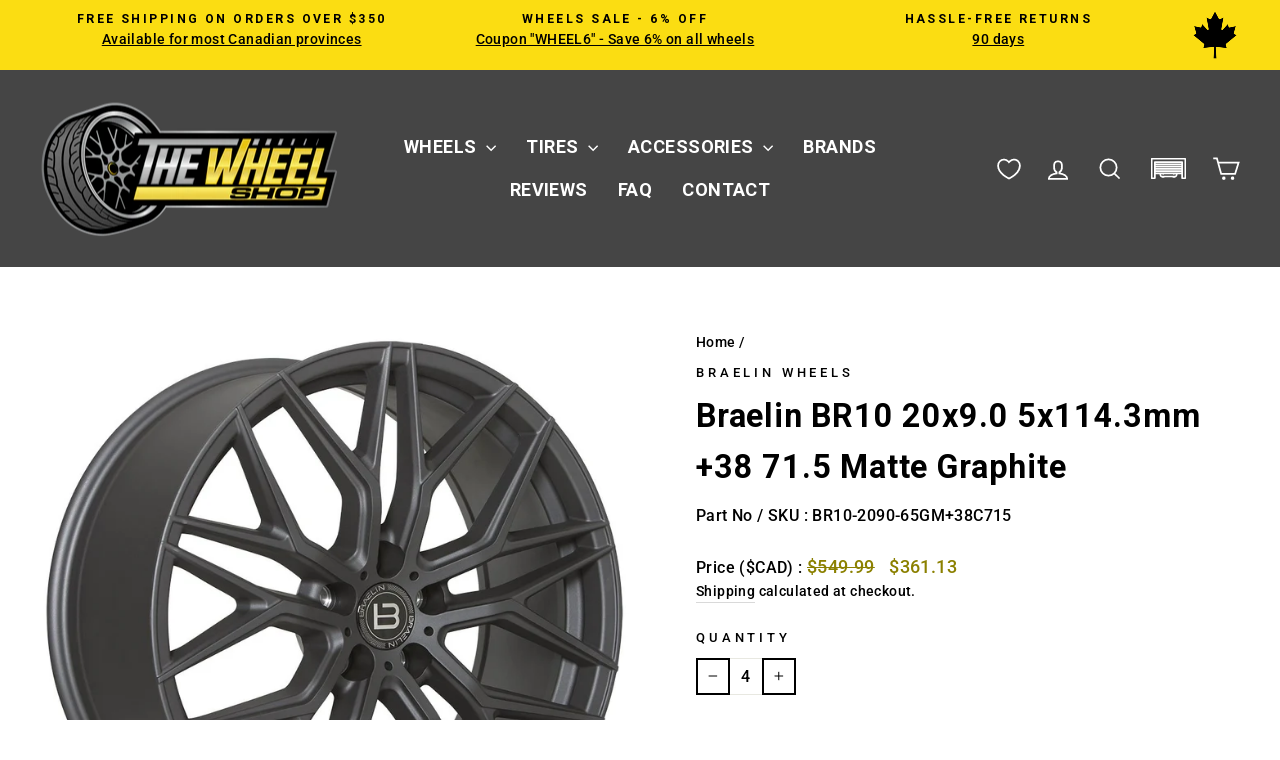

--- FILE ---
content_type: text/css
request_url: https://www.thewheelshop.ca/cdn/shop/t/38/assets/custom.css?v=52345118909860021731677271
body_size: 166
content:
.site-header__search-container .btn--close-search{display:block}.site-header__search-container .btn--close-search .icon path{stroke:#9d9a9a!important}.site-nav__icons{display:flex;flex-direction:row;align-items:center}#cm_results:empty,#cm-collection-page:empty,#cm-collection-list:empty,#cm-brand-list:empty{height:100vh}#cm-garage:empty{width:33px}@media (max-width: 768px){#cm-garage:empty{width:47px}}#cm-mobile-search-box:empty{width:30px}#cm-verify-fitment{min-height:65px}@media (max-width: 767px){#cm-verify-fitment{min-height:98px}}#cm-ymm:empty,#cm-ymm{height:40px}@media (max-width: 900px){#cm-ymm:empty,#cm-ymm{height:240px}}.cm_search_box_wrapper{padding-top:80px;width:100%}@media (max-width: 959px){wishlist-link a.wk-button,.site-nav__link--icon{padding-left:5px;padding-right:5px}}.cm-search-box{width:100%}.cm-search-box .path1{fill:#fff}.cm_garage .cart_count{background-color:#fbdd12;color:#000;padding:.3rem;border:1px;border-radius:50%;line-height:1;display:flex;align-items:center;min-width:21px;height:21px;justify-content:center}.cm_garage div.cm_garageDropdown{right:10px}@media (max-width: 1024px){.cm_garage div.cm_garageDropdown{right:4px}}.cm_garage .garage-label{display:none}.cm_garage div.garage-icon{filter:brightness(0) saturate(100%) invert(89%) sepia(100%) saturate(2%) hue-rotate(23deg) brightness(107%) contrast(101%)}.cm-mobile-search-box{padding:5px 7.5px}.cm-mobile-search-box .cm_desktop-hide.cm_searchBoxDialogButton{margin-bottom:8px}.cm-mobile-search-box .cm_desktop-hide.cm_searchBoxDialogButton .icon{height:25px;width:23px}.cm-mobile-search-box .path1{fill:#fff;stroke:#fff;stroke-width:20}.cm_search-box_container .path1{fill:#fff}@media (max-width: 1025px){.site-nav__link.site-nav__link--icon.js-search-header{display:none}}@media (min-width: 1025px){.cm-mobile-search-box{display:none}}.cm_tabs.container{top:-95px;z-index:1;position:relative;margin-bottom:0}.cm_tabs_header{display:flex;margin-top:30px}.cm_tab-title{background-color:#565a5f;color:#fff;display:flex;flex-direction:column;padding:10px 20px;font-size:12px;text-transform:uppercase;text-align:center;cursor:pointer;transition:background-color .2s ease-in-out}.cm_tab-title:first-of-type{border-top-left-radius:3px}.cm_tab-title:last-of-type{border-top-right-radius:3px}.cm_tab-title span{font-size:16px;font-weight:700}@media (max-width: 900px){.cm_tab-title span{font-size:12px}.cm_tabs.container{top:-45px}}.cm_tab-title.active,.cm_tab-title:hover{background-color:#32373d}.cm_tabs_content{min-height:58px;padding:10px;background-color:#32373d;color:#fff}.cm_tabs_content{border-radius:0 3px 3px}@media (max-width: 424px){.cm_tab-title{padding:8px;flex:1}.cm_tabs_content{border-top-right-radius:0}}@media (max-width: 350px){.cm_tab-title span,.cm_tab-title{font-size:10px}}.cm_tab-content{display:none}.cm_tab-content.active{display:block}@media (max-width: 370px){.cm_tab-title{padding:5px}.cm_tab-title span{font-size:13px}}@media (min-width: 640px){.cm_tabs.container{max-width:100%}}
/*# sourceMappingURL=/cdn/shop/t/38/assets/custom.css.map?v=52345118909860021731677271 */


--- FILE ---
content_type: text/javascript; charset=utf-8
request_url: https://www.thewheelshop.ca/products/nut-kit-per-wheel.js
body_size: 544
content:
{"id":7357743202340,"title":"Lug Nuts or Bolts Kit (per wheel) – Based on Your Vehicle","handle":"nut-kit-per-wheel","description":"\u003cp data-start=\"42\" data-end=\"103\"\u003e\u003cstrong data-start=\"42\" data-end=\"103\"\u003eLug Nuts or Bolts Kit (per wheel) – Based on Your Vehicle\u003c\/strong\u003e\u003c\/p\u003e\n\u003cp data-start=\"105\" data-end=\"197\"\u003eThis product is a generic SKU used to add optional lug nuts or bolts when purchasing wheels.\u003c\/p\u003e\n\u003cp data-start=\"199\" data-end=\"319\" data-is-last-node=\"\" data-is-only-node=\"\"\u003eWe will select the hardware recommended by the wheel manufacturer, based on your vehicle and the wheels you have chosen.\u003c\/p\u003e","published_at":"2023-11-20T00:39:55-05:00","created_at":"2023-11-20T00:39:55-05:00","vendor":"TheWheelShop.ca","type":"","tags":["accessories"],"price":1495,"price_min":1495,"price_max":1495,"available":true,"price_varies":false,"compare_at_price":1995,"compare_at_price_min":1995,"compare_at_price_max":1995,"compare_at_price_varies":false,"variants":[{"id":42943223005220,"title":"Chrome","option1":"Chrome","option2":null,"option3":null,"sku":"wheelnut-1","requires_shipping":true,"taxable":true,"featured_image":{"id":31784207482916,"product_id":7357743202340,"position":1,"created_at":"2023-11-20T00:39:55-05:00","updated_at":"2023-11-20T00:39:57-05:00","alt":null,"width":1463,"height":1500,"src":"https:\/\/cdn.shopify.com\/s\/files\/1\/0091\/4889\/1172\/files\/71s3C9JzBvL._AC_SL1500_3d65c59d-6957-4e53-b554-78237d66f9ef.jpg?v=1700458797","variant_ids":[42943223005220]},"available":true,"name":"Lug Nuts or Bolts Kit (per wheel) – Based on Your Vehicle - Chrome","public_title":"Chrome","options":["Chrome"],"price":1495,"weight":0,"compare_at_price":1995,"inventory_management":null,"barcode":"","featured_media":{"alt":null,"id":24220784197668,"position":1,"preview_image":{"aspect_ratio":0.975,"height":1500,"width":1463,"src":"https:\/\/cdn.shopify.com\/s\/files\/1\/0091\/4889\/1172\/files\/71s3C9JzBvL._AC_SL1500_3d65c59d-6957-4e53-b554-78237d66f9ef.jpg?v=1700458797"}},"requires_selling_plan":false,"selling_plan_allocations":[]},{"id":42943223037988,"title":"Black","option1":"Black","option2":null,"option3":null,"sku":"wheelnut-2","requires_shipping":true,"taxable":true,"featured_image":{"id":36894038196260,"product_id":7357743202340,"position":2,"created_at":"2025-11-25T04:54:28-05:00","updated_at":"2025-11-25T04:54:30-05:00","alt":null,"width":1280,"height":1280,"src":"https:\/\/cdn.shopify.com\/s\/files\/1\/0091\/4889\/1172\/files\/recstuff-black-trailer-lug-nut-1-lug-nut-forged-steel-12-20-ln002__12027.jpg?v=1764064470","variant_ids":[42943223037988]},"available":true,"name":"Lug Nuts or Bolts Kit (per wheel) – Based on Your Vehicle - Black","public_title":"Black","options":["Black"],"price":1495,"weight":0,"compare_at_price":1995,"inventory_management":null,"barcode":"","featured_media":{"alt":null,"id":27673147080740,"position":2,"preview_image":{"aspect_ratio":1.0,"height":1280,"width":1280,"src":"https:\/\/cdn.shopify.com\/s\/files\/1\/0091\/4889\/1172\/files\/recstuff-black-trailer-lug-nut-1-lug-nut-forged-steel-12-20-ln002__12027.jpg?v=1764064470"}},"requires_selling_plan":false,"selling_plan_allocations":[]}],"images":["\/\/cdn.shopify.com\/s\/files\/1\/0091\/4889\/1172\/files\/71s3C9JzBvL._AC_SL1500_3d65c59d-6957-4e53-b554-78237d66f9ef.jpg?v=1700458797","\/\/cdn.shopify.com\/s\/files\/1\/0091\/4889\/1172\/files\/recstuff-black-trailer-lug-nut-1-lug-nut-forged-steel-12-20-ln002__12027.jpg?v=1764064470"],"featured_image":"\/\/cdn.shopify.com\/s\/files\/1\/0091\/4889\/1172\/files\/71s3C9JzBvL._AC_SL1500_3d65c59d-6957-4e53-b554-78237d66f9ef.jpg?v=1700458797","options":[{"name":"Finish (color)","position":1,"values":["Chrome","Black"]}],"url":"\/products\/nut-kit-per-wheel","media":[{"alt":null,"id":24220784197668,"position":1,"preview_image":{"aspect_ratio":0.975,"height":1500,"width":1463,"src":"https:\/\/cdn.shopify.com\/s\/files\/1\/0091\/4889\/1172\/files\/71s3C9JzBvL._AC_SL1500_3d65c59d-6957-4e53-b554-78237d66f9ef.jpg?v=1700458797"},"aspect_ratio":0.975,"height":1500,"media_type":"image","src":"https:\/\/cdn.shopify.com\/s\/files\/1\/0091\/4889\/1172\/files\/71s3C9JzBvL._AC_SL1500_3d65c59d-6957-4e53-b554-78237d66f9ef.jpg?v=1700458797","width":1463},{"alt":null,"id":27673147080740,"position":2,"preview_image":{"aspect_ratio":1.0,"height":1280,"width":1280,"src":"https:\/\/cdn.shopify.com\/s\/files\/1\/0091\/4889\/1172\/files\/recstuff-black-trailer-lug-nut-1-lug-nut-forged-steel-12-20-ln002__12027.jpg?v=1764064470"},"aspect_ratio":1.0,"height":1280,"media_type":"image","src":"https:\/\/cdn.shopify.com\/s\/files\/1\/0091\/4889\/1172\/files\/recstuff-black-trailer-lug-nut-1-lug-nut-forged-steel-12-20-ln002__12027.jpg?v=1764064470","width":1280}],"requires_selling_plan":false,"selling_plan_groups":[]}

--- FILE ---
content_type: application/javascript; charset=utf-8
request_url: https://the-wheel-shop-ca.myconvermax.com/static/config.js?locale=en
body_size: 1639
content:
window.Convermax = window.Convermax || {};
window.Convermax.config = window.Convermax.config || {};
window.Convermax.config.baseFitmentFields = ["Year","Make","Model","Submodel","Chassis"];
window.Convermax.config.extraFitmentFields = [];

window.Convermax.translations = {"bought_together_button_text":"Add selected to cart","bought_together_price":"Total price:","bought_together_title":"Frequently Bought Together","color_dialog_close":"Cancel","color_dialog_select_color":"Select color","color_dialog_submit":"Ok","current_query_label":"Query","facet_dialog_clear":"Clear","facet_dialog_done":"Done","facet_dialog_open_button":"Filters","facet_dialog_results":"Results","facet_dialog_title":"Filters","facet_filter_nothing":"No entries found","facet_filter_placeholder":"Enter","facet_toggle_label":"Show Universal Parts","filter_search_box_current_search":"search within","filter_search_box_placeholder":"Search Within Results","fitment_table_many_fitments":"Currently displaying 1000 fitments, yet the product has additional fitments.","fitment_universal_text":"This product may require modification","fitment_universal_title":"Universal Fit","fitment_unknown_text":"This product doesn\u0027t have fitment application data. Please verify fitment manually.","fitment_unknown_title":"No Fitment Data","garage_add_button":"Add a vehicle","garage_clear":"Clear garage","garage_info_line_one":"Store your vehicle in the garage","garage_info_line_three":"Easily find the parts you need","garage_info_line_two":"Get products for your vehicle","garage_title":"Garage","load_more":"Next {{ nextPageSize }}","pagination_delimiter_text":"\u2026","price_from":"From:","product_add_to_cart":"Add to Cart","product_choose_options":"Choose Options","product_quick_view":"Quick View","ranged_facet_inputs_delimiter":"\u2014","ranged_facet_less":"and less","ranged_facet_max":"Max","ranged_facet_min":"Min","ranged_facet_more":"and more","ranged_facet_range_delimiter":"to","ranged_facet_selected_label":"Selected:","ranged_facet_submit":"GO","related_items_title":"You might also like","search_box_clear":"Clear","search_box_dialog_title":"Search","search_box_dropdown_browse":"Browse all {{ totalHits }} products","search_box_dropdown_vehicle":"for {{ vehicleString }}","search_box_placeholder":"Search","search_box_products_count":"{{ totalHits }}","search_box_section_Products":"Products","search_box_section_Suggestions":"Suggestions","selected_facets_clear":"Start over","selected_facets_label":"Current search","select_loading":"...loading...","show_less":"Show Less","show_more":"Show More","single_vehicle_garage_change":"Change","single_vehicle_garage_clear":"Clear","sort_option_collection_sort":"Featured","sort_option_price":"Price, Low to High","sort_option_price_desc":"Price, High to Low","sort_option_published_at":"Date, Old to New","sort_option_published_at_desc":"Date, New to Old","sort_option_relevance":"Best Match","sort_option_review_score_desc":"Customer Review","sort_option_title":"Name, A-Z","sort_option_title_desc":"Name, Z-A","sort_option__popularity_desc":"Popularity","sort_select_label":"Sort by","tires_panel_label":"Shop Tires","total_products_count_title":"results","vehicle_info_bolt_pattern":"Bolt Pattern:","vehicle_info_front_sizes":"Front Sizes:","vehicle_info_hardware":"Hardware:","vehicle_info_hex":"Hex:","vehicle_info_hub_bore":"Hub Bore:","vehicle_info_rear_sizes":"Rear Sizes:","vehicle_info_recommended_tire_sizes":"Recommended Tire Sizes","vehicle_info_recommended_wheel_sizes":"Recommended Wheel Sizes","vehicle_info_seat_type":"Seat Type:","vehicle_info_thread":"Thread:","vehicle_info_title":"Vehicle Wheel Info","vehicle_info_tpms":"TPMS:","vehicle_info_wheel_diameter":"Diameter:","vehicle_info_wheel_offset":"Offset:","vehicle_info_wheel_width":"Width:","vehicle_specs_reset":"Reset","vehicle_specs_title":"Vehicle specs","vehicle_tabs_title_prepend":"Search by","verify_fitment_aggressive_fits":"Vehicle modifications may be required to fit your","verify_fitment_compatible_parts":"Click here for products that do fit your vehicle","verify_fitment_does_not_fit":"This Product DOES NOT Fit Your","verify_fitment_fits":"This Product Fits Your","verify_fitment_notes_aggressive_fits":"May require modifications for your {{ vehicleString }}","verify_fitment_notes_does_not_fit":"Doesn\u0027t fit your {{ vehicleString }}","verify_fitment_notes_fits":"Fits your {{ vehicleString }}","verify_fitment_notes_non_vehicle":"Non-vehicle product","verify_fitment_notes_specify":"Fits {{ vehicleString }}, check {{ fieldsToSpecify }}","verify_fitment_notes_universal":"Universal fit","verify_fitment_notes_unknown":"No fitment data","verify_fitment_specify":"Please specify {{ fieldsToSpecify }} for your {{ vehicleString }}","verify_fitment_title":"Verify fitment with your vehicle","verify_fitment_vehicle":"{{ vehicleString }}","view_product_on_vehicle":"View On Vehicle","wheels_panel_label":"Shop Wheels","ymm_bar_change":"Change","ymm_bar_clear":"Clear","ymm_bar_discard":"Clear","ymm_bar_popular":"Popular","ymm_bar_submit":"GO","ymm_bar_title":"Select Your Vehicle","ymm_bar_unpopular":"Other","ymm_bar_vehicle_subtitle":"Parts"};


--- FILE ---
content_type: application/javascript; charset=utf-8
request_url: https://the-wheel-shop-ca.myconvermax.com/static/search.min.js
body_size: 157507
content:
(()=>{var RB=(Bu,li)=>()=>(li||Bu((li={exports:{}}).exports,li),li.exports);var PB=RB((yr,wr)=>{/*!
 * the-wheel-shop-ca/search.js
 * Tue, 09 Dec 2025 11:04:03 GMT
 *//*!
 * Convermax® Site Search plugin.
 *
 * Copyright(c) 2016-present, CONVERMAX CORP.
 * convermax.com
 * support@convermax.com
 */window.Convermax=window.Convermax||{};!window.Convermax.loaded&&!window.Convermax.devScriptEnabled?(window.Convermax.loaded=!0,(()=>{"use strict";var hE,pE,gE,_E,vE,yE,wE,EE,SE,bE,NE,CE,xE,kE,IE,TE,RE,PE,FE,AE,VE,OE,DE,ME,LE,jE,zE,BE,UE,HE,qE,$E,WE,GE,QE,KE,YE,JE,ZE,XE,eS,tS,nS,rS,iS,lS,aS,oS,sS,cS,uS,dS,mS,fS,hS;var Bu={1274:(e=>{e.exports="[data-uri]"}),1540:((e,t,r)=>{e.exports=r(6310)}),2166:((e,t,r)=>{/**
 * @license React
 * use-sync-external-store-with-selector.production.js
 *
 * Copyright (c) Meta Platforms, Inc. and affiliates.
 *
 * This source code is licensed under the MIT license found in the
 * LICENSE file in the root directory of this source tree.
 */var l=r(4608);function o(y,E){return y===E&&(y!==0||1/y===1/E)||y!==y&&E!==E}var c=typeof Object.is=="function"?Object.is:o,d=l.useSyncExternalStore,f=l.useRef,p=l.useEffect,m=l.useMemo,v=l.useDebugValue;t.useSyncExternalStoreWithSelector=function(y,E,S,C,x){var I=f(null);if(I.current===null){var T={hasValue:!1,value:null};I.current=T}else T=I.current;I=m(function(){function P(L){if(!A){if(A=!0,V=L,L=C(L),x!==void 0&&T.hasValue){var D=T.value;if(x(D,L))return M=D}return M=L}if(D=M,c(V,L))return D;var $=C(L);return x!==void 0&&x(D,$)?(V=L,D):(V=L,M=$)}var A=!1,V,M,B=S===void 0?null:S;return[function(){return P(E())},B===null?void 0:function(){return P(B())}]},[E,S,C,x]);var k=d(y,I[0],I[1]);return p(function(){T.hasValue=!0,T.value=k},[k]),v(k),k}}),2517:((e,t)=>{/**
 * @license React
 * react-is.production.min.js
 *
 * Copyright (c) Facebook, Inc. and its affiliates.
 *
 * This source code is licensed under the MIT license found in the
 * LICENSE file in the root directory of this source tree.
 */var r=Symbol.for("react.element"),l=Symbol.for("react.portal"),o=Symbol.for("react.fragment"),c=Symbol.for("react.strict_mode"),d=Symbol.for("react.profiler"),f=Symbol.for("react.provider"),p=Symbol.for("react.context"),m=Symbol.for("react.server_context"),v=Symbol.for("react.forward_ref"),y=Symbol.for("react.suspense"),E=Symbol.for("react.suspense_list"),S=Symbol.for("react.memo"),C=Symbol.for("react.lazy"),x=Symbol.for("react.offscreen"),I;I=Symbol.for("react.module.reference");function T(k){if(typeof k=="object"&&k!==null){var P=k.$$typeof;switch(P){case r:switch(k=k.type,k){case o:case d:case c:case y:case E:return k;default:switch(k=k&&k.$$typeof,k){case m:case p:case v:case C:case S:case f:return k;default:return P}}case l:return P}}}t.ContextConsumer=p,t.ContextProvider=f,t.Element=r,t.ForwardRef=v,t.Fragment=o,t.Lazy=C,t.Memo=S,t.Portal=l,t.Profiler=d,t.StrictMode=c,t.Suspense=y,t.SuspenseList=E,t.isAsyncMode=function(){return!1},t.isConcurrentMode=function(){return!1},t.isContextConsumer=function(k){return T(k)===p},t.isContextProvider=function(k){return T(k)===f},t.isElement=function(k){return typeof k=="object"&&k!==null&&k.$$typeof===r},t.isForwardRef=function(k){return T(k)===v},t.isFragment=function(k){return T(k)===o},t.isLazy=function(k){return T(k)===C},t.isMemo=function(k){return T(k)===S},t.isPortal=function(k){return T(k)===l},t.isProfiler=function(k){return T(k)===d},t.isStrictMode=function(k){return T(k)===c},t.isSuspense=function(k){return T(k)===y},t.isSuspenseList=function(k){return T(k)===E},t.isValidElementType=function(k){return typeof k=="string"||typeof k=="function"||k===o||k===d||k===c||k===y||k===E||k===x||typeof k=="object"&&k!==null&&(k.$$typeof===C||k.$$typeof===S||k.$$typeof===f||k.$$typeof===p||k.$$typeof===v||k.$$typeof===I||k.getModuleId!==void 0)},t.typeOf=T}),3206:((e,t,r)=>{e.exports=r(4301)}),3270:((e,t,r)=>{e.exports=r(2166)}),4301:((e,t)=>{/**
 * @license React
 * scheduler.production.min.js
 *
 * Copyright (c) Facebook, Inc. and its affiliates.
 *
 * This source code is licensed under the MIT license found in the
 * LICENSE file in the root directory of this source tree.
 */function r(Q,se){var de=Q.length;Q.push(se);e:for(;0<de;){var Ce=de-1>>>1,j=Q[Ce];if(0<c(j,se))Q[Ce]=se,Q[de]=j,de=Ce;else break e}}function l(Q){return Q.length===0?null:Q[0]}function o(Q){if(Q.length===0)return null;var se=Q[0],de=Q.pop();if(de!==se){Q[0]=de;e:for(var Ce=0,j=Q.length,Y=j>>>1;Ce<Y;){var ue=2*(Ce+1)-1,oe=Q[ue],fe=ue+1,me=Q[fe];if(0>c(oe,de))fe<j&&0>c(me,oe)?(Q[Ce]=me,Q[fe]=de,Ce=fe):(Q[Ce]=oe,Q[ue]=de,Ce=ue);else if(fe<j&&0>c(me,de))Q[Ce]=me,Q[fe]=de,Ce=fe;else break e}}return se}function c(Q,se){var de=Q.sortIndex-se.sortIndex;return de!==0?de:Q.id-se.id}if(typeof performance=="object"&&typeof performance.now=="function"){var d=performance;t.unstable_now=function(){return d.now()}}else{var f=Date,p=f.now();t.unstable_now=function(){return f.now()-p}}var m=[],v=[],y=1,E=null,S=3,C=!1,x=!1,I=!1,T=typeof setTimeout=="function"?setTimeout:null,k=typeof clearTimeout=="function"?clearTimeout:null,P=typeof setImmediate!="undefined"?setImmediate:null;typeof navigator!="undefined"&&navigator.scheduling!==void 0&&navigator.scheduling.isInputPending!==void 0&&navigator.scheduling.isInputPending.bind(navigator.scheduling);function A(Q){for(var se=l(v);se!==null;){if(se.callback===null)o(v);else if(se.startTime<=Q)o(v),se.sortIndex=se.expirationTime,r(m,se);else break;se=l(v)}}function V(Q){if(I=!1,A(Q),!x)if(l(m)!==null)x=!0,Pe(M);else{var se=l(v);se!==null&&je(V,se.startTime-Q)}}function M(Q,se){x=!1,I&&(I=!1,k(D),D=-1),C=!0;var de=S;try{for(A(se),E=l(m);E!==null&&(!(E.expirationTime>se)||Q&&!J());){var Ce=E.callback;if(typeof Ce=="function"){E.callback=null,S=E.priorityLevel;var j=Ce(E.expirationTime<=se);se=t.unstable_now(),typeof j=="function"?E.callback=j:E===l(m)&&o(m),A(se)}else o(m);E=l(m)}if(E!==null)var Y=!0;else{var ue=l(v);ue!==null&&je(V,ue.startTime-se),Y=!1}return Y}finally{E=null,S=de,C=!1}}var B=!1,L=null,D=-1,$=5,Z=-1;function J(){return!(t.unstable_now()-Z<$)}function he(){if(L!==null){var Q=t.unstable_now();Z=Q;var se=!0;try{se=L(!0,Q)}finally{se?we():(B=!1,L=null)}}else B=!1}var we;if(typeof P=="function")we=function(){P(he)};else if(typeof MessageChannel!="undefined"){var ge=new MessageChannel,Oe=ge.port2;ge.port1.onmessage=he,we=function(){Oe.postMessage(null)}}else we=function(){T(he,0)};function Pe(Q){L=Q,B||(B=!0,we())}function je(Q,se){D=T(function(){Q(t.unstable_now())},se)}t.unstable_IdlePriority=5,t.unstable_ImmediatePriority=1,t.unstable_LowPriority=4,t.unstable_NormalPriority=3,t.unstable_Profiling=null,t.unstable_UserBlockingPriority=2,t.unstable_cancelCallback=function(Q){Q.callback=null},t.unstable_continueExecution=function(){x||C||(x=!0,Pe(M))},t.unstable_forceFrameRate=function(Q){0>Q||125<Q?console.error("forceFrameRate takes a positive int between 0 and 125, forcing frame rates higher than 125 fps is not supported"):$=0<Q?Math.floor(1e3/Q):5},t.unstable_getCurrentPriorityLevel=function(){return S},t.unstable_getFirstCallbackNode=function(){return l(m)},t.unstable_next=function(Q){switch(S){case 1:case 2:case 3:var se=3;break;default:se=S}var de=S;S=se;try{return Q()}finally{S=de}},t.unstable_pauseExecution=function(){},t.unstable_requestPaint=function(){},t.unstable_runWithPriority=function(Q,se){switch(Q){case 1:case 2:case 3:case 4:case 5:break;default:Q=3}var de=S;S=Q;try{return se()}finally{S=de}},t.unstable_scheduleCallback=function(Q,se,de){var Ce=t.unstable_now();switch(typeof de=="object"&&de!==null?(de=de.delay,de=typeof de=="number"&&0<de?Ce+de:Ce):de=Ce,Q){case 1:var j=-1;break;case 2:j=250;break;case 5:j=1073741823;break;case 4:j=1e4;break;default:j=5e3}return j=de+j,Q={id:y++,callback:se,priorityLevel:Q,startTime:de,expirationTime:j,sortIndex:-1},de>Ce?(Q.sortIndex=de,r(v,Q),l(m)===null&&Q===l(v)&&(I?(k(D),D=-1):I=!0,je(V,de-Ce))):(Q.sortIndex=j,r(m,Q),x||C||(x=!0,Pe(M))),Q},t.unstable_shouldYield=J,t.unstable_wrapCallback=function(Q){var se=S;return function(){var de=S;S=se;try{return Q.apply(this,arguments)}finally{S=de}}}}),4568:((e,t,r)=>{var l=r(6337),o={childContextTypes:!0,contextType:!0,contextTypes:!0,defaultProps:!0,displayName:!0,getDefaultProps:!0,getDerivedStateFromError:!0,getDerivedStateFromProps:!0,mixins:!0,propTypes:!0,type:!0},c={name:!0,length:!0,prototype:!0,caller:!0,callee:!0,arguments:!0,arity:!0},d={$$typeof:!0,render:!0,defaultProps:!0,displayName:!0,propTypes:!0},f={$$typeof:!0,compare:!0,defaultProps:!0,displayName:!0,propTypes:!0,type:!0},p={};p[l.ForwardRef]=d,p[l.Memo]=f;function m(T){return l.isMemo(T)?f:p[T.$$typeof]||o}var v=Object.defineProperty,y=Object.getOwnPropertyNames,E=Object.getOwnPropertySymbols,S=Object.getOwnPropertyDescriptor,C=Object.getPrototypeOf,x=Object.prototype;function I(T,k,P){if(typeof k!="string"){if(x){var A=C(k);A&&A!==x&&I(T,A,P)}var V=y(k);E&&(V=V.concat(E(k)));for(var M=m(T),B=m(k),L=0;L<V.length;++L){var D=V[L];if(!c[D]&&!(P&&P[D])&&!(B&&B[D])&&!(M&&M[D])){var $=S(k,D);try{v(T,D,$)}catch(Z){}}}}return T}e.exports=I}),4608:((e,t,r)=>{e.exports=r(8325)}),4724:(e=>{e.exports="[data-uri]"}),6310:((e,t,r)=>{var l;/**
 * @license React
 * react-jsx-runtime.production.min.js
 *
 * Copyright (c) Facebook, Inc. and its affiliates.
 *
 * This source code is licensed under the MIT license found in the
 * LICENSE file in the root directory of this source tree.
 */var o=r(4608),c=Symbol.for("react.element"),d=Symbol.for("react.fragment"),f=Object.prototype.hasOwnProperty,p=o.__SECRET_INTERNALS_DO_NOT_USE_OR_YOU_WILL_BE_FIRED.ReactCurrentOwner,m={key:!0,ref:!0,__self:!0,__source:!0};function v(y,E,S){var C,x={},I=null,T=null;S!==void 0&&(I=""+S),E.key!==void 0&&(I=""+E.key),E.ref!==void 0&&(T=E.ref);for(C in E)f.call(E,C)&&!m.hasOwnProperty(C)&&(x[C]=E[C]);if(y&&y.defaultProps)for(C in E=y.defaultProps,E)x[C]===void 0&&(x[C]=E[C]);return{$$typeof:c,type:y,key:I,ref:T,props:x,_owner:p.current}}l=d,t.jsx=v,t.jsxs=v}),6337:((e,t,r)=>{e.exports=r(2517)}),6741:(e=>{e.exports="[data-uri]"}),6824:((e,t,r)=>{var l,o=r(9205);if(1)t.H=o.createRoot,l=o.hydrateRoot;else var c}),8325:((e,t)=>{/**
 * @license React
 * react.production.min.js
 *
 * Copyright (c) Facebook, Inc. and its affiliates.
 *
 * This source code is licensed under the MIT license found in the
 * LICENSE file in the root directory of this source tree.
 */var r=Symbol.for("react.element"),l=Symbol.for("react.portal"),o=Symbol.for("react.fragment"),c=Symbol.for("react.strict_mode"),d=Symbol.for("react.profiler"),f=Symbol.for("react.provider"),p=Symbol.for("react.context"),m=Symbol.for("react.forward_ref"),v=Symbol.for("react.suspense"),y=Symbol.for("react.memo"),E=Symbol.for("react.lazy"),S=Symbol.iterator;function C(j){return j===null||typeof j!="object"?null:(j=S&&j[S]||j["@@iterator"],typeof j=="function"?j:null)}var x={isMounted:function(){return!1},enqueueForceUpdate:function(){},enqueueReplaceState:function(){},enqueueSetState:function(){}},I=Object.assign,T={};function k(j,Y,ue){this.props=j,this.context=Y,this.refs=T,this.updater=ue||x}k.prototype.isReactComponent={},k.prototype.setState=function(j,Y){if(typeof j!="object"&&typeof j!="function"&&j!=null)throw Error("setState(...): takes an object of state variables to update or a function which returns an object of state variables.");this.updater.enqueueSetState(this,j,Y,"setState")},k.prototype.forceUpdate=function(j){this.updater.enqueueForceUpdate(this,j,"forceUpdate")};function P(){}P.prototype=k.prototype;function A(j,Y,ue){this.props=j,this.context=Y,this.refs=T,this.updater=ue||x}var V=A.prototype=new P;V.constructor=A,I(V,k.prototype),V.isPureReactComponent=!0;var M=Array.isArray,B=Object.prototype.hasOwnProperty,L={current:null},D={key:!0,ref:!0,__self:!0,__source:!0};function $(j,Y,ue){var oe,fe={},me=null,Ne=null;if(Y!=null)for(oe in Y.ref!==void 0&&(Ne=Y.ref),Y.key!==void 0&&(me=""+Y.key),Y)B.call(Y,oe)&&!D.hasOwnProperty(oe)&&(fe[oe]=Y[oe]);var xe=arguments.length-2;if(xe===1)fe.children=ue;else if(1<xe){for(var Fe=Array(xe),Ye=0;Ye<xe;Ye++)Fe[Ye]=arguments[Ye+2];fe.children=Fe}if(j&&j.defaultProps)for(oe in xe=j.defaultProps,xe)fe[oe]===void 0&&(fe[oe]=xe[oe]);return{$$typeof:r,type:j,key:me,ref:Ne,props:fe,_owner:L.current}}function Z(j,Y){return{$$typeof:r,type:j.type,key:Y,ref:j.ref,props:j.props,_owner:j._owner}}function J(j){return typeof j=="object"&&j!==null&&j.$$typeof===r}function he(j){var Y={"=":"=0",":":"=2"};return"$"+j.replace(/[=:]/g,function(ue){return Y[ue]})}var we=/\/+/g;function ge(j,Y){return typeof j=="object"&&j!==null&&j.key!=null?he(""+j.key):Y.toString(36)}function Oe(j,Y,ue,oe,fe){var me=typeof j;(me==="undefined"||me==="boolean")&&(j=null);var Ne=!1;if(j===null)Ne=!0;else switch(me){case"string":case"number":Ne=!0;break;case"object":switch(j.$$typeof){case r:case l:Ne=!0}}if(Ne)return Ne=j,fe=fe(Ne),j=oe===""?"."+ge(Ne,0):oe,M(fe)?(ue="",j!=null&&(ue=j.replace(we,"$&/")+"/"),Oe(fe,Y,ue,"",function(Ye){return Ye})):fe!=null&&(J(fe)&&(fe=Z(fe,ue+(!fe.key||Ne&&Ne.key===fe.key?"":(""+fe.key).replace(we,"$&/")+"/")+j)),Y.push(fe)),1;if(Ne=0,oe=oe===""?".":oe+":",M(j))for(var xe=0;xe<j.length;xe++){me=j[xe];var Fe=oe+ge(me,xe);Ne+=Oe(me,Y,ue,Fe,fe)}else if(Fe=C(j),typeof Fe=="function")for(j=Fe.call(j),xe=0;!(me=j.next()).done;)me=me.value,Fe=oe+ge(me,xe++),Ne+=Oe(me,Y,ue,Fe,fe);else if(me==="object")throw Y=String(j),Error("Objects are not valid as a React child (found: "+(Y==="[object Object]"?"object with keys {"+Object.keys(j).join(", ")+"}":Y)+"). If you meant to render a collection of children, use an array instead.");return Ne}function Pe(j,Y,ue){if(j==null)return j;var oe=[],fe=0;return Oe(j,oe,"","",function(me){return Y.call(ue,me,fe++)}),oe}function je(j){if(j._status===-1){var Y=j._result;Y=Y(),Y.then(function(ue){(j._status===0||j._status===-1)&&(j._status=1,j._result=ue)},function(ue){(j._status===0||j._status===-1)&&(j._status=2,j._result=ue)}),j._status===-1&&(j._status=0,j._result=Y)}if(j._status===1)return j._result.default;throw j._result}var Q={current:null},se={transition:null},de={ReactCurrentDispatcher:Q,ReactCurrentBatchConfig:se,ReactCurrentOwner:L};function Ce(){throw Error("act(...) is not supported in production builds of React.")}t.Children={map:Pe,forEach:function(j,Y,ue){Pe(j,function(){Y.apply(this,arguments)},ue)},count:function(j){var Y=0;return Pe(j,function(){Y++}),Y},toArray:function(j){return Pe(j,function(Y){return Y})||[]},only:function(j){if(!J(j))throw Error("React.Children.only expected to receive a single React element child.");return j}},t.Component=k,t.Fragment=o,t.Profiler=d,t.PureComponent=A,t.StrictMode=c,t.Suspense=v,t.__SECRET_INTERNALS_DO_NOT_USE_OR_YOU_WILL_BE_FIRED=de,t.act=Ce,t.cloneElement=function(j,Y,ue){if(j==null)throw Error("React.cloneElement(...): The argument must be a React element, but you passed "+j+".");var oe=I({},j.props),fe=j.key,me=j.ref,Ne=j._owner;if(Y!=null){if(Y.ref!==void 0&&(me=Y.ref,Ne=L.current),Y.key!==void 0&&(fe=""+Y.key),j.type&&j.type.defaultProps)var xe=j.type.defaultProps;for(Fe in Y)B.call(Y,Fe)&&!D.hasOwnProperty(Fe)&&(oe[Fe]=Y[Fe]===void 0&&xe!==void 0?xe[Fe]:Y[Fe])}var Fe=arguments.length-2;if(Fe===1)oe.children=ue;else if(1<Fe){xe=Array(Fe);for(var Ye=0;Ye<Fe;Ye++)xe[Ye]=arguments[Ye+2];oe.children=xe}return{$$typeof:r,type:j.type,key:fe,ref:me,props:oe,_owner:Ne}},t.createContext=function(j){return j={$$typeof:p,_currentValue:j,_currentValue2:j,_threadCount:0,Provider:null,Consumer:null,_defaultValue:null,_globalName:null},j.Provider={$$typeof:f,_context:j},j.Consumer=j},t.createElement=$,t.createFactory=function(j){var Y=$.bind(null,j);return Y.type=j,Y},t.createRef=function(){return{current:null}},t.forwardRef=function(j){return{$$typeof:m,render:j}},t.isValidElement=J,t.lazy=function(j){return{$$typeof:E,_payload:{_status:-1,_result:j},_init:je}},t.memo=function(j,Y){return{$$typeof:y,type:j,compare:Y===void 0?null:Y}},t.startTransition=function(j){var Y=se.transition;se.transition={};try{j()}finally{se.transition=Y}},t.unstable_act=Ce,t.useCallback=function(j,Y){return Q.current.useCallback(j,Y)},t.useContext=function(j){return Q.current.useContext(j)},t.useDebugValue=function(){},t.useDeferredValue=function(j){return Q.current.useDeferredValue(j)},t.useEffect=function(j,Y){return Q.current.useEffect(j,Y)},t.useId=function(){return Q.current.useId()},t.useImperativeHandle=function(j,Y,ue){return Q.current.useImperativeHandle(j,Y,ue)},t.useInsertionEffect=function(j,Y){return Q.current.useInsertionEffect(j,Y)},t.useLayoutEffect=function(j,Y){return Q.current.useLayoutEffect(j,Y)},t.useMemo=function(j,Y){return Q.current.useMemo(j,Y)},t.useReducer=function(j,Y,ue){return Q.current.useReducer(j,Y,ue)},t.useRef=function(j){return Q.current.useRef(j)},t.useState=function(j){return Q.current.useState(j)},t.useSyncExternalStore=function(j,Y,ue){return Q.current.useSyncExternalStore(j,Y,ue)},t.useTransition=function(){return Q.current.useTransition()},t.version="18.3.1"}),8765:((e,t,r)=>{/**
 * @license React
 * react-dom.production.min.js
 *
 * Copyright (c) Facebook, Inc. and its affiliates.
 *
 * This source code is licensed under the MIT license found in the
 * LICENSE file in the root directory of this source tree.
 */var l=r(4608),o=r(3206);function c(n){for(var i="https://reactjs.org/docs/error-decoder.html?invariant="+n,s=1;s<arguments.length;s++)i+="&args[]="+encodeURIComponent(arguments[s]);return"Minified React error #"+n+"; visit "+i+" for the full message or use the non-minified dev environment for full errors and additional helpful warnings."}var d=new Set,f={};function p(n,i){m(n,i),m(n+"Capture",i)}function m(n,i){for(f[n]=i,n=0;n<i.length;n++)d.add(i[n])}var v=!(typeof window=="undefined"||typeof window.document=="undefined"||typeof window.document.createElement=="undefined"),y=Object.prototype.hasOwnProperty,E=/^[:A-Z_a-z\u00C0-\u00D6\u00D8-\u00F6\u00F8-\u02FF\u0370-\u037D\u037F-\u1FFF\u200C-\u200D\u2070-\u218F\u2C00-\u2FEF\u3001-\uD7FF\uF900-\uFDCF\uFDF0-\uFFFD][:A-Z_a-z\u00C0-\u00D6\u00D8-\u00F6\u00F8-\u02FF\u0370-\u037D\u037F-\u1FFF\u200C-\u200D\u2070-\u218F\u2C00-\u2FEF\u3001-\uD7FF\uF900-\uFDCF\uFDF0-\uFFFD\-.0-9\u00B7\u0300-\u036F\u203F-\u2040]*$/,S={},C={};function x(n){return y.call(C,n)?!0:y.call(S,n)?!1:E.test(n)?C[n]=!0:(S[n]=!0,!1)}function I(n,i,s,u){if(s!==null&&s.type===0)return!1;switch(typeof i){case"function":case"symbol":return!0;case"boolean":return u?!1:s!==null?!s.acceptsBooleans:(n=n.toLowerCase().slice(0,5),n!=="data-"&&n!=="aria-");default:return!1}}function T(n,i,s,u){if(i===null||typeof i=="undefined"||I(n,i,s,u))return!0;if(u)return!1;if(s!==null)switch(s.type){case 3:return!i;case 4:return i===!1;case 5:return isNaN(i);case 6:return isNaN(i)||1>i}return!1}function k(n,i,s,u,w,N,R){this.acceptsBooleans=i===2||i===3||i===4,this.attributeName=u,this.attributeNamespace=w,this.mustUseProperty=s,this.propertyName=n,this.type=i,this.sanitizeURL=N,this.removeEmptyString=R}var P={};"children dangerouslySetInnerHTML defaultValue defaultChecked innerHTML suppressContentEditableWarning suppressHydrationWarning style".split(" ").forEach(function(n){P[n]=new k(n,0,!1,n,null,!1,!1)}),[["acceptCharset","accept-charset"],["className","class"],["htmlFor","for"],["httpEquiv","http-equiv"]].forEach(function(n){var i=n[0];P[i]=new k(i,1,!1,n[1],null,!1,!1)}),["contentEditable","draggable","spellCheck","value"].forEach(function(n){P[n]=new k(n,2,!1,n.toLowerCase(),null,!1,!1)}),["autoReverse","externalResourcesRequired","focusable","preserveAlpha"].forEach(function(n){P[n]=new k(n,2,!1,n,null,!1,!1)}),"allowFullScreen async autoFocus autoPlay controls default defer disabled disablePictureInPicture disableRemotePlayback formNoValidate hidden loop noModule noValidate open playsInline readOnly required reversed scoped seamless itemScope".split(" ").forEach(function(n){P[n]=new k(n,3,!1,n.toLowerCase(),null,!1,!1)}),["checked","multiple","muted","selected"].forEach(function(n){P[n]=new k(n,3,!0,n,null,!1,!1)}),["capture","download"].forEach(function(n){P[n]=new k(n,4,!1,n,null,!1,!1)}),["cols","rows","size","span"].forEach(function(n){P[n]=new k(n,6,!1,n,null,!1,!1)}),["rowSpan","start"].forEach(function(n){P[n]=new k(n,5,!1,n.toLowerCase(),null,!1,!1)});var A=/[\-:]([a-z])/g;function V(n){return n[1].toUpperCase()}"accent-height alignment-baseline arabic-form baseline-shift cap-height clip-path clip-rule color-interpolation color-interpolation-filters color-profile color-rendering dominant-baseline enable-background fill-opacity fill-rule flood-color flood-opacity font-family font-size font-size-adjust font-stretch font-style font-variant font-weight glyph-name glyph-orientation-horizontal glyph-orientation-vertical horiz-adv-x horiz-origin-x image-rendering letter-spacing lighting-color marker-end marker-mid marker-start overline-position overline-thickness paint-order panose-1 pointer-events rendering-intent shape-rendering stop-color stop-opacity strikethrough-position strikethrough-thickness stroke-dasharray stroke-dashoffset stroke-linecap stroke-linejoin stroke-miterlimit stroke-opacity stroke-width text-anchor text-decoration text-rendering underline-position underline-thickness unicode-bidi unicode-range units-per-em v-alphabetic v-hanging v-ideographic v-mathematical vector-effect vert-adv-y vert-origin-x vert-origin-y word-spacing writing-mode xmlns:xlink x-height".split(" ").forEach(function(n){var i=n.replace(A,V);P[i]=new k(i,1,!1,n,null,!1,!1)}),"xlink:actuate xlink:arcrole xlink:role xlink:show xlink:title xlink:type".split(" ").forEach(function(n){var i=n.replace(A,V);P[i]=new k(i,1,!1,n,"http://www.w3.org/1999/xlink",!1,!1)}),["xml:base","xml:lang","xml:space"].forEach(function(n){var i=n.replace(A,V);P[i]=new k(i,1,!1,n,"http://www.w3.org/XML/1998/namespace",!1,!1)}),["tabIndex","crossOrigin"].forEach(function(n){P[n]=new k(n,1,!1,n.toLowerCase(),null,!1,!1)}),P.xlinkHref=new k("xlinkHref",1,!1,"xlink:href","http://www.w3.org/1999/xlink",!0,!1),["src","href","action","formAction"].forEach(function(n){P[n]=new k(n,1,!1,n.toLowerCase(),null,!0,!0)});function M(n,i,s,u){var w=P.hasOwnProperty(i)?P[i]:null;(w!==null?w.type!==0:u||!(2<i.length)||i[0]!=="o"&&i[0]!=="O"||i[1]!=="n"&&i[1]!=="N")&&(T(i,s,w,u)&&(s=null),u||w===null?x(i)&&(s===null?n.removeAttribute(i):n.setAttribute(i,""+s)):w.mustUseProperty?n[w.propertyName]=s===null?w.type===3?!1:"":s:(i=w.attributeName,u=w.attributeNamespace,s===null?n.removeAttribute(i):(w=w.type,s=w===3||w===4&&s===!0?"":""+s,u?n.setAttributeNS(u,i,s):n.setAttribute(i,s))))}var B=l.__SECRET_INTERNALS_DO_NOT_USE_OR_YOU_WILL_BE_FIRED,L=Symbol.for("react.element"),D=Symbol.for("react.portal"),$=Symbol.for("react.fragment"),Z=Symbol.for("react.strict_mode"),J=Symbol.for("react.profiler"),he=Symbol.for("react.provider"),we=Symbol.for("react.context"),ge=Symbol.for("react.forward_ref"),Oe=Symbol.for("react.suspense"),Pe=Symbol.for("react.suspense_list"),je=Symbol.for("react.memo"),Q=Symbol.for("react.lazy");Symbol.for("react.scope"),Symbol.for("react.debug_trace_mode");var se=Symbol.for("react.offscreen");Symbol.for("react.legacy_hidden"),Symbol.for("react.cache"),Symbol.for("react.tracing_marker");var de=Symbol.iterator;function Ce(n){return n===null||typeof n!="object"?null:(n=de&&n[de]||n["@@iterator"],typeof n=="function"?n:null)}var j=Object.assign,Y;function ue(n){if(Y===void 0)try{throw Error()}catch(s){var i=s.stack.trim().match(/\n( *(at )?)/);Y=i&&i[1]||""}return`
`+Y+n}var oe=!1;function fe(n,i){if(!n||oe)return"";oe=!0;var s=Error.prepareStackTrace;Error.prepareStackTrace=void 0;try{if(i)if(i=function(){throw Error()},Object.defineProperty(i.prototype,"props",{set:function(){throw Error()}}),typeof Reflect=="object"&&Reflect.construct){try{Reflect.construct(i,[])}catch(G){var u=G}Reflect.construct(n,[],i)}else{try{i.call()}catch(G){u=G}n.call(i.prototype)}else{try{throw Error()}catch(G){u=G}n()}}catch(G){if(G&&u&&typeof G.stack=="string"){for(var w=G.stack.split(`
`),N=u.stack.split(`
`),R=w.length-1,O=N.length-1;1<=R&&0<=O&&w[R]!==N[O];)O--;for(;1<=R&&0<=O;R--,O--)if(w[R]!==N[O]){if(R!==1||O!==1)do if(R--,O--,0>O||w[R]!==N[O]){var z=`
`+w[R].replace(" at new "," at ");return n.displayName&&z.includes("<anonymous>")&&(z=z.replace("<anonymous>",n.displayName)),z}while(1<=R&&0<=O);break}}}finally{oe=!1,Error.prepareStackTrace=s}return(n=n?n.displayName||n.name:"")?ue(n):""}function me(n){switch(n.tag){case 5:return ue(n.type);case 16:return ue("Lazy");case 13:return ue("Suspense");case 19:return ue("SuspenseList");case 0:case 2:case 15:return n=fe(n.type,!1),n;case 11:return n=fe(n.type.render,!1),n;case 1:return n=fe(n.type,!0),n;default:return""}}function Ne(n){if(n==null)return null;if(typeof n=="function")return n.displayName||n.name||null;if(typeof n=="string")return n;switch(n){case $:return"Fragment";case D:return"Portal";case J:return"Profiler";case Z:return"StrictMode";case Oe:return"Suspense";case Pe:return"SuspenseList"}if(typeof n=="object")switch(n.$$typeof){case we:return(n.displayName||"Context")+".Consumer";case he:return(n._context.displayName||"Context")+".Provider";case ge:var i=n.render;return n=n.displayName,n||(n=i.displayName||i.name||"",n=n!==""?"ForwardRef("+n+")":"ForwardRef"),n;case je:return i=n.displayName||null,i!==null?i:Ne(n.type)||"Memo";case Q:i=n._payload,n=n._init;try{return Ne(n(i))}catch(s){}}return null}function xe(n){var i=n.type;switch(n.tag){case 24:return"Cache";case 9:return(i.displayName||"Context")+".Consumer";case 10:return(i._context.displayName||"Context")+".Provider";case 18:return"DehydratedFragment";case 11:return n=i.render,n=n.displayName||n.name||"",i.displayName||(n!==""?"ForwardRef("+n+")":"ForwardRef");case 7:return"Fragment";case 5:return i;case 4:return"Portal";case 3:return"Root";case 6:return"Text";case 16:return Ne(i);case 8:return i===Z?"StrictMode":"Mode";case 22:return"Offscreen";case 12:return"Profiler";case 21:return"Scope";case 13:return"Suspense";case 19:return"SuspenseList";case 25:return"TracingMarker";case 1:case 0:case 17:case 2:case 14:case 15:if(typeof i=="function")return i.displayName||i.name||null;if(typeof i=="string")return i}return null}function Fe(n){switch(typeof n){case"boolean":case"number":case"string":case"undefined":return n;case"object":return n;default:return""}}function Ye(n){var i=n.type;return(n=n.nodeName)&&n.toLowerCase()==="input"&&(i==="checkbox"||i==="radio")}function ot(n){var i=Ye(n)?"checked":"value",s=Object.getOwnPropertyDescriptor(n.constructor.prototype,i),u=""+n[i];if(!n.hasOwnProperty(i)&&typeof s!="undefined"&&typeof s.get=="function"&&typeof s.set=="function"){var w=s.get,N=s.set;return Object.defineProperty(n,i,{configurable:!0,get:function(){return w.call(this)},set:function(R){u=""+R,N.call(this,R)}}),Object.defineProperty(n,i,{enumerable:s.enumerable}),{getValue:function(){return u},setValue:function(R){u=""+R},stopTracking:function(){n._valueTracker=null,delete n[i]}}}}function ce(n){n._valueTracker||(n._valueTracker=ot(n))}function Me(n){if(!n)return!1;var i=n._valueTracker;if(!i)return!0;var s=i.getValue(),u="";return n&&(u=Ye(n)?n.checked?"true":"false":n.value),n=u,n!==s?(i.setValue(n),!0):!1}function Le(n){if(n=n||(typeof document!="undefined"?document:void 0),typeof n=="undefined")return null;try{return n.activeElement||n.body}catch(i){return n.body}}function We(n,i){var s=i.checked;return j({},i,{defaultChecked:void 0,defaultValue:void 0,value:void 0,checked:s!=null?s:n._wrapperState.initialChecked})}function Ge(n,i){var s=i.defaultValue==null?"":i.defaultValue,u=i.checked!=null?i.checked:i.defaultChecked;s=Fe(i.value!=null?i.value:s),n._wrapperState={initialChecked:u,initialValue:s,controlled:i.type==="checkbox"||i.type==="radio"?i.checked!=null:i.value!=null}}function Ue(n,i){i=i.checked,i!=null&&M(n,"checked",i,!1)}function tt(n,i){Ue(n,i);var s=Fe(i.value),u=i.type;if(s!=null)u==="number"?(s===0&&n.value===""||n.value!=s)&&(n.value=""+s):n.value!==""+s&&(n.value=""+s);else if(u==="submit"||u==="reset"){n.removeAttribute("value");return}i.hasOwnProperty("value")?ur(n,i.type,s):i.hasOwnProperty("defaultValue")&&ur(n,i.type,Fe(i.defaultValue)),i.checked==null&&i.defaultChecked!=null&&(n.defaultChecked=!!i.defaultChecked)}function xt(n,i,s){if(i.hasOwnProperty("value")||i.hasOwnProperty("defaultValue")){var u=i.type;if(!(u!=="submit"&&u!=="reset"||i.value!==void 0&&i.value!==null))return;i=""+n._wrapperState.initialValue,s||i===n.value||(n.value=i),n.defaultValue=i}s=n.name,s!==""&&(n.name=""),n.defaultChecked=!!n._wrapperState.initialChecked,s!==""&&(n.name=s)}function ur(n,i,s){(i!=="number"||Le(n.ownerDocument)!==n)&&(s==null?n.defaultValue=""+n._wrapperState.initialValue:n.defaultValue!==""+s&&(n.defaultValue=""+s))}var Lr=Array.isArray;function Fn(n,i,s,u){if(n=n.options,i){i={};for(var w=0;w<s.length;w++)i["$"+s[w]]=!0;for(s=0;s<n.length;s++)w=i.hasOwnProperty("$"+n[s].value),n[s].selected!==w&&(n[s].selected=w),w&&u&&(n[s].defaultSelected=!0)}else{for(s=""+Fe(s),i=null,w=0;w<n.length;w++){if(n[w].value===s){n[w].selected=!0,u&&(n[w].defaultSelected=!0);return}i!==null||n[w].disabled||(i=n[w])}i!==null&&(i.selected=!0)}}function ah(n,i){if(i.dangerouslySetInnerHTML!=null)throw Error(c(91));return j({},i,{value:void 0,defaultValue:void 0,children:""+n._wrapperState.initialValue})}function pS(n,i){var s=i.value;if(s==null){if(s=i.children,i=i.defaultValue,s!=null){if(i!=null)throw Error(c(92));if(Lr(s)){if(1<s.length)throw Error(c(93));s=s[0]}i=s}i==null&&(i=""),s=i}n._wrapperState={initialValue:Fe(s)}}function gS(n,i){var s=Fe(i.value),u=Fe(i.defaultValue);s!=null&&(s=""+s,s!==n.value&&(n.value=s),i.defaultValue==null&&n.defaultValue!==s&&(n.defaultValue=s)),u!=null&&(n.defaultValue=""+u)}function _S(n){var i=n.textContent;i===n._wrapperState.initialValue&&i!==""&&i!==null&&(n.value=i)}function vS(n){switch(n){case"svg":return"http://www.w3.org/2000/svg";case"math":return"http://www.w3.org/1998/Math/MathML";default:return"http://www.w3.org/1999/xhtml"}}function oh(n,i){return n==null||n==="http://www.w3.org/1999/xhtml"?vS(i):n==="http://www.w3.org/2000/svg"&&i==="foreignObject"?"http://www.w3.org/1999/xhtml":n}var Ac,yS=(function(n){return typeof MSApp!="undefined"&&MSApp.execUnsafeLocalFunction?function(i,s,u,w){MSApp.execUnsafeLocalFunction(function(){return n(i,s,u,w)})}:n})(function(n,i){if(n.namespaceURI!=="http://www.w3.org/2000/svg"||"innerHTML"in n)n.innerHTML=i;else{for(Ac=Ac||document.createElement("div"),Ac.innerHTML="<svg>"+i.valueOf().toString()+"</svg>",i=Ac.firstChild;n.firstChild;)n.removeChild(n.firstChild);for(;i.firstChild;)n.appendChild(i.firstChild)}});function Za(n,i){if(i){var s=n.firstChild;if(s&&s===n.lastChild&&s.nodeType===3){s.nodeValue=i;return}}n.textContent=i}var Xa={animationIterationCount:!0,aspectRatio:!0,borderImageOutset:!0,borderImageSlice:!0,borderImageWidth:!0,boxFlex:!0,boxFlexGroup:!0,boxOrdinalGroup:!0,columnCount:!0,columns:!0,flex:!0,flexGrow:!0,flexPositive:!0,flexShrink:!0,flexNegative:!0,flexOrder:!0,gridArea:!0,gridRow:!0,gridRowEnd:!0,gridRowSpan:!0,gridRowStart:!0,gridColumn:!0,gridColumnEnd:!0,gridColumnSpan:!0,gridColumnStart:!0,fontWeight:!0,lineClamp:!0,lineHeight:!0,opacity:!0,order:!0,orphans:!0,tabSize:!0,widows:!0,zIndex:!0,zoom:!0,fillOpacity:!0,floodOpacity:!0,stopOpacity:!0,strokeDasharray:!0,strokeDashoffset:!0,strokeMiterlimit:!0,strokeOpacity:!0,strokeWidth:!0},Vj=["Webkit","ms","Moz","O"];Object.keys(Xa).forEach(function(n){Vj.forEach(function(i){i=i+n.charAt(0).toUpperCase()+n.substring(1),Xa[i]=Xa[n]})});function wS(n,i,s){return i==null||typeof i=="boolean"||i===""?"":s||typeof i!="number"||i===0||Xa.hasOwnProperty(n)&&Xa[n]?(""+i).trim():i+"px"}function ES(n,i){n=n.style;for(var s in i)if(i.hasOwnProperty(s)){var u=s.indexOf("--")===0,w=wS(s,i[s],u);s==="float"&&(s="cssFloat"),u?n.setProperty(s,w):n[s]=w}}var Oj=j({menuitem:!0},{area:!0,base:!0,br:!0,col:!0,embed:!0,hr:!0,img:!0,input:!0,keygen:!0,link:!0,meta:!0,param:!0,source:!0,track:!0,wbr:!0});function sh(n,i){if(i){if(Oj[n]&&(i.children!=null||i.dangerouslySetInnerHTML!=null))throw Error(c(137,n));if(i.dangerouslySetInnerHTML!=null){if(i.children!=null)throw Error(c(60));if(typeof i.dangerouslySetInnerHTML!="object"||!("__html"in i.dangerouslySetInnerHTML))throw Error(c(61))}if(i.style!=null&&typeof i.style!="object")throw Error(c(62))}}function ch(n,i){if(n.indexOf("-")===-1)return typeof i.is=="string";switch(n){case"annotation-xml":case"color-profile":case"font-face":case"font-face-src":case"font-face-uri":case"font-face-format":case"font-face-name":case"missing-glyph":return!1;default:return!0}}var uh=null;function dh(n){return n=n.target||n.srcElement||window,n.correspondingUseElement&&(n=n.correspondingUseElement),n.nodeType===3?n.parentNode:n}var mh=null,Sl=null,bl=null;function SS(n){if(n=So(n)){if(typeof mh!="function")throw Error(c(280));var i=n.stateNode;i&&(i=nu(i),mh(n.stateNode,n.type,i))}}function bS(n){Sl?bl?bl.push(n):bl=[n]:Sl=n}function NS(){if(Sl){var n=Sl,i=bl;if(bl=Sl=null,SS(n),i)for(n=0;n<i.length;n++)SS(i[n])}}function CS(n,i){return n(i)}function xS(){}var fh=!1;function kS(n,i,s){if(fh)return n(i,s);fh=!0;try{return CS(n,i,s)}finally{fh=!1,(Sl!==null||bl!==null)&&(xS(),NS())}}function eo(n,i){var s=n.stateNode;if(s===null)return null;var u=nu(s);if(u===null)return null;s=u[i];e:switch(i){case"onClick":case"onClickCapture":case"onDoubleClick":case"onDoubleClickCapture":case"onMouseDown":case"onMouseDownCapture":case"onMouseMove":case"onMouseMoveCapture":case"onMouseUp":case"onMouseUpCapture":case"onMouseEnter":(u=!u.disabled)||(n=n.type,u=!(n==="button"||n==="input"||n==="select"||n==="textarea")),n=!u;break e;default:n=!1}if(n)return null;if(s&&typeof s!="function")throw Error(c(231,i,typeof s));return s}var hh=!1;if(v)try{var to={};Object.defineProperty(to,"passive",{get:function(){hh=!0}}),window.addEventListener("test",to,to),window.removeEventListener("test",to,to)}catch(n){hh=!1}function Dj(n,i,s,u,w,N,R,O,z){var G=Array.prototype.slice.call(arguments,3);try{i.apply(s,G)}catch(ee){this.onError(ee)}}var no=!1,Vc=null,Oc=!1,ph=null,Mj={onError:function(n){no=!0,Vc=n}};function Lj(n,i,s,u,w,N,R,O,z){no=!1,Vc=null,Dj.apply(Mj,arguments)}function jj(n,i,s,u,w,N,R,O,z){if(Lj.apply(this,arguments),no){if(no){var G=Vc;no=!1,Vc=null}else throw Error(c(198));Oc||(Oc=!0,ph=G)}}function Ni(n){var i=n,s=n;if(n.alternate)for(;i.return;)i=i.return;else{n=i;do i=n,(i.flags&4098)!==0&&(s=i.return),n=i.return;while(n)}return i.tag===3?s:null}function IS(n){if(n.tag===13){var i=n.memoizedState;if(i===null&&(n=n.alternate,n!==null&&(i=n.memoizedState)),i!==null)return i.dehydrated}return null}function TS(n){if(Ni(n)!==n)throw Error(c(188))}function zj(n){var i=n.alternate;if(!i){if(i=Ni(n),i===null)throw Error(c(188));return i!==n?null:n}for(var s=n,u=i;;){var w=s.return;if(w===null)break;var N=w.alternate;if(N===null){if(u=w.return,u!==null){s=u;continue}break}if(w.child===N.child){for(N=w.child;N;){if(N===s)return TS(w),n;if(N===u)return TS(w),i;N=N.sibling}throw Error(c(188))}if(s.return!==u.return)s=w,u=N;else{for(var R=!1,O=w.child;O;){if(O===s){R=!0,s=w,u=N;break}if(O===u){R=!0,u=w,s=N;break}O=O.sibling}if(!R){for(O=N.child;O;){if(O===s){R=!0,s=N,u=w;break}if(O===u){R=!0,u=N,s=w;break}O=O.sibling}if(!R)throw Error(c(189))}}if(s.alternate!==u)throw Error(c(190))}if(s.tag!==3)throw Error(c(188));return s.stateNode.current===s?n:i}function RS(n){return n=zj(n),n!==null?PS(n):null}function PS(n){if(n.tag===5||n.tag===6)return n;for(n=n.child;n!==null;){var i=PS(n);if(i!==null)return i;n=n.sibling}return null}var FS=o.unstable_scheduleCallback,AS=o.unstable_cancelCallback,Bj=o.unstable_shouldYield,Uj=o.unstable_requestPaint,pt=o.unstable_now,Hj=o.unstable_getCurrentPriorityLevel,gh=o.unstable_ImmediatePriority,VS=o.unstable_UserBlockingPriority,Dc=o.unstable_NormalPriority,qj=o.unstable_LowPriority,OS=o.unstable_IdlePriority,Mc=null,Yn=null;function $j(n){if(Yn&&typeof Yn.onCommitFiberRoot=="function")try{Yn.onCommitFiberRoot(Mc,n,void 0,(n.current.flags&128)===128)}catch(i){}}var An=Math.clz32?Math.clz32:Qj,Wj=Math.log,Gj=Math.LN2;function Qj(n){return n>>>=0,n===0?32:31-(Wj(n)/Gj|0)|0}var Lc=64,jc=4194304;function ro(n){switch(n&-n){case 1:return 1;case 2:return 2;case 4:return 4;case 8:return 8;case 16:return 16;case 32:return 32;case 64:case 128:case 256:case 512:case 1024:case 2048:case 4096:case 8192:case 16384:case 32768:case 65536:case 131072:case 262144:case 524288:case 1048576:case 2097152:return n&4194240;case 4194304:case 8388608:case 16777216:case 33554432:case 67108864:return n&130023424;case 134217728:return 134217728;case 268435456:return 268435456;case 536870912:return 536870912;case 1073741824:return 1073741824;default:return n}}function zc(n,i){var s=n.pendingLanes;if(s===0)return 0;var u=0,w=n.suspendedLanes,N=n.pingedLanes,R=s&268435455;if(R!==0){var O=R&~w;O!==0?u=ro(O):(N&=R,N!==0&&(u=ro(N)))}else R=s&~w,R!==0?u=ro(R):N!==0&&(u=ro(N));if(u===0)return 0;if(i!==0&&i!==u&&(i&w)===0&&(w=u&-u,N=i&-i,w>=N||w===16&&(N&4194240)!==0))return i;if((u&4)!==0&&(u|=s&16),i=n.entangledLanes,i!==0)for(n=n.entanglements,i&=u;0<i;)s=31-An(i),w=1<<s,u|=n[s],i&=~w;return u}function Kj(n,i){switch(n){case 1:case 2:case 4:return i+250;case 8:case 16:case 32:case 64:case 128:case 256:case 512:case 1024:case 2048:case 4096:case 8192:case 16384:case 32768:case 65536:case 131072:case 262144:case 524288:case 1048576:case 2097152:return i+5e3;case 4194304:case 8388608:case 16777216:case 33554432:case 67108864:return-1;case 134217728:case 268435456:case 536870912:case 1073741824:return-1;default:return-1}}function Yj(n,i){for(var s=n.suspendedLanes,u=n.pingedLanes,w=n.expirationTimes,N=n.pendingLanes;0<N;){var R=31-An(N),O=1<<R,z=w[R];z===-1?((O&s)===0||(O&u)!==0)&&(w[R]=Kj(O,i)):z<=i&&(n.expiredLanes|=O),N&=~O}}function _h(n){return n=n.pendingLanes&-1073741825,n!==0?n:n&1073741824?1073741824:0}function DS(){var n=Lc;return Lc<<=1,(Lc&4194240)===0&&(Lc=64),n}function vh(n){for(var i=[],s=0;31>s;s++)i.push(n);return i}function io(n,i,s){n.pendingLanes|=i,i!==536870912&&(n.suspendedLanes=0,n.pingedLanes=0),n=n.eventTimes,i=31-An(i),n[i]=s}function Jj(n,i){var s=n.pendingLanes&~i;n.pendingLanes=i,n.suspendedLanes=0,n.pingedLanes=0,n.expiredLanes&=i,n.mutableReadLanes&=i,n.entangledLanes&=i,i=n.entanglements;var u=n.eventTimes;for(n=n.expirationTimes;0<s;){var w=31-An(s),N=1<<w;i[w]=0,u[w]=-1,n[w]=-1,s&=~N}}function yh(n,i){var s=n.entangledLanes|=i;for(n=n.entanglements;s;){var u=31-An(s),w=1<<u;w&i|n[u]&i&&(n[u]|=i),s&=~w}}var Ze=0;function MS(n){return n&=-n,1<n?4<n?(n&268435455)!==0?16:536870912:4:1}var LS,wh,jS,zS,BS,Eh=!1,Bc=[],jr=null,zr=null,Br=null,lo=new Map,ao=new Map,Ur=[],Zj="mousedown mouseup touchcancel touchend touchstart auxclick dblclick pointercancel pointerdown pointerup dragend dragstart drop compositionend compositionstart keydown keypress keyup input textInput copy cut paste click change contextmenu reset submit".split(" ");function US(n,i){switch(n){case"focusin":case"focusout":jr=null;break;case"dragenter":case"dragleave":zr=null;break;case"mouseover":case"mouseout":Br=null;break;case"pointerover":case"pointerout":lo.delete(i.pointerId);break;case"gotpointercapture":case"lostpointercapture":ao.delete(i.pointerId)}}function oo(n,i,s,u,w,N){return n===null||n.nativeEvent!==N?(n={blockedOn:i,domEventName:s,eventSystemFlags:u,nativeEvent:N,targetContainers:[w]},i!==null&&(i=So(i),i!==null&&wh(i)),n):(n.eventSystemFlags|=u,i=n.targetContainers,w!==null&&i.indexOf(w)===-1&&i.push(w),n)}function Xj(n,i,s,u,w){switch(i){case"focusin":return jr=oo(jr,n,i,s,u,w),!0;case"dragenter":return zr=oo(zr,n,i,s,u,w),!0;case"mouseover":return Br=oo(Br,n,i,s,u,w),!0;case"pointerover":var N=w.pointerId;return lo.set(N,oo(lo.get(N)||null,n,i,s,u,w)),!0;case"gotpointercapture":return N=w.pointerId,ao.set(N,oo(ao.get(N)||null,n,i,s,u,w)),!0}return!1}function HS(n){var i=Ci(n.target);if(i!==null){var s=Ni(i);if(s!==null){if(i=s.tag,i===13){if(i=IS(s),i!==null){n.blockedOn=i,BS(n.priority,function(){jS(s)});return}}else if(i===3&&s.stateNode.current.memoizedState.isDehydrated){n.blockedOn=s.tag===3?s.stateNode.containerInfo:null;return}}}n.blockedOn=null}function Uc(n){if(n.blockedOn!==null)return!1;for(var i=n.targetContainers;0<i.length;){var s=bh(n.domEventName,n.eventSystemFlags,i[0],n.nativeEvent);if(s===null){s=n.nativeEvent;var u=new s.constructor(s.type,s);uh=u,s.target.dispatchEvent(u),uh=null}else return i=So(s),i!==null&&wh(i),n.blockedOn=s,!1;i.shift()}return!0}function qS(n,i,s){Uc(n)&&s.delete(i)}function ez(){Eh=!1,jr!==null&&Uc(jr)&&(jr=null),zr!==null&&Uc(zr)&&(zr=null),Br!==null&&Uc(Br)&&(Br=null),lo.forEach(qS),ao.forEach(qS)}function so(n,i){n.blockedOn===i&&(n.blockedOn=null,Eh||(Eh=!0,o.unstable_scheduleCallback(o.unstable_NormalPriority,ez)))}function co(n){function i(w){return so(w,n)}if(0<Bc.length){so(Bc[0],n);for(var s=1;s<Bc.length;s++){var u=Bc[s];u.blockedOn===n&&(u.blockedOn=null)}}for(jr!==null&&so(jr,n),zr!==null&&so(zr,n),Br!==null&&so(Br,n),lo.forEach(i),ao.forEach(i),s=0;s<Ur.length;s++)u=Ur[s],u.blockedOn===n&&(u.blockedOn=null);for(;0<Ur.length&&(s=Ur[0],s.blockedOn===null);)HS(s),s.blockedOn===null&&Ur.shift()}var Nl=B.ReactCurrentBatchConfig,Hc=!0;function tz(n,i,s,u){var w=Ze,N=Nl.transition;Nl.transition=null;try{Ze=1,Sh(n,i,s,u)}finally{Ze=w,Nl.transition=N}}function nz(n,i,s,u){var w=Ze,N=Nl.transition;Nl.transition=null;try{Ze=4,Sh(n,i,s,u)}finally{Ze=w,Nl.transition=N}}function Sh(n,i,s,u){if(Hc){var w=bh(n,i,s,u);if(w===null)zh(n,i,u,qc,s),US(n,u);else if(Xj(w,n,i,s,u))u.stopPropagation();else if(US(n,u),i&4&&-1<Zj.indexOf(n)){for(;w!==null;){var N=So(w);if(N!==null&&LS(N),N=bh(n,i,s,u),N===null&&zh(n,i,u,qc,s),N===w)break;w=N}w!==null&&u.stopPropagation()}else zh(n,i,u,null,s)}}var qc=null;function bh(n,i,s,u){if(qc=null,n=dh(u),n=Ci(n),n!==null)if(i=Ni(n),i===null)n=null;else if(s=i.tag,s===13){if(n=IS(i),n!==null)return n;n=null}else if(s===3){if(i.stateNode.current.memoizedState.isDehydrated)return i.tag===3?i.stateNode.containerInfo:null;n=null}else i!==n&&(n=null);return qc=n,null}function $S(n){switch(n){case"cancel":case"click":case"close":case"contextmenu":case"copy":case"cut":case"auxclick":case"dblclick":case"dragend":case"dragstart":case"drop":case"focusin":case"focusout":case"input":case"invalid":case"keydown":case"keypress":case"keyup":case"mousedown":case"mouseup":case"paste":case"pause":case"play":case"pointercancel":case"pointerdown":case"pointerup":case"ratechange":case"reset":case"resize":case"seeked":case"submit":case"touchcancel":case"touchend":case"touchstart":case"volumechange":case"change":case"selectionchange":case"textInput":case"compositionstart":case"compositionend":case"compositionupdate":case"beforeblur":case"afterblur":case"beforeinput":case"blur":case"fullscreenchange":case"focus":case"hashchange":case"popstate":case"select":case"selectstart":return 1;case"drag":case"dragenter":case"dragexit":case"dragleave":case"dragover":case"mousemove":case"mouseout":case"mouseover":case"pointermove":case"pointerout":case"pointerover":case"scroll":case"toggle":case"touchmove":case"wheel":case"mouseenter":case"mouseleave":case"pointerenter":case"pointerleave":return 4;case"message":switch(Hj()){case gh:return 1;case VS:return 4;case Dc:case qj:return 16;case OS:return 536870912;default:return 16}default:return 16}}var Hr=null,Nh=null,$c=null;function WS(){if($c)return $c;var n,i=Nh,s=i.length,u,w="value"in Hr?Hr.value:Hr.textContent,N=w.length;for(n=0;n<s&&i[n]===w[n];n++);var R=s-n;for(u=1;u<=R&&i[s-u]===w[N-u];u++);return $c=w.slice(n,1<u?1-u:void 0)}function Wc(n){var i=n.keyCode;return"charCode"in n?(n=n.charCode,n===0&&i===13&&(n=13)):n=i,n===10&&(n=13),32<=n||n===13?n:0}function Gc(){return!0}function GS(){return!1}function sn(n){function i(s,u,w,N,R){this._reactName=s,this._targetInst=w,this.type=u,this.nativeEvent=N,this.target=R,this.currentTarget=null;for(var O in n)n.hasOwnProperty(O)&&(s=n[O],this[O]=s?s(N):N[O]);return this.isDefaultPrevented=(N.defaultPrevented!=null?N.defaultPrevented:N.returnValue===!1)?Gc:GS,this.isPropagationStopped=GS,this}return j(i.prototype,{preventDefault:function(){this.defaultPrevented=!0;var s=this.nativeEvent;s&&(s.preventDefault?s.preventDefault():typeof s.returnValue!="unknown"&&(s.returnValue=!1),this.isDefaultPrevented=Gc)},stopPropagation:function(){var s=this.nativeEvent;s&&(s.stopPropagation?s.stopPropagation():typeof s.cancelBubble!="unknown"&&(s.cancelBubble=!0),this.isPropagationStopped=Gc)},persist:function(){},isPersistent:Gc}),i}var Cl={eventPhase:0,bubbles:0,cancelable:0,timeStamp:function(n){return n.timeStamp||Date.now()},defaultPrevented:0,isTrusted:0},Ch=sn(Cl),uo=j({},Cl,{view:0,detail:0}),rz=sn(uo),xh,kh,mo,Qc=j({},uo,{screenX:0,screenY:0,clientX:0,clientY:0,pageX:0,pageY:0,ctrlKey:0,shiftKey:0,altKey:0,metaKey:0,getModifierState:Th,button:0,buttons:0,relatedTarget:function(n){return n.relatedTarget===void 0?n.fromElement===n.srcElement?n.toElement:n.fromElement:n.relatedTarget},movementX:function(n){return"movementX"in n?n.movementX:(n!==mo&&(mo&&n.type==="mousemove"?(xh=n.screenX-mo.screenX,kh=n.screenY-mo.screenY):kh=xh=0,mo=n),xh)},movementY:function(n){return"movementY"in n?n.movementY:kh}}),QS=sn(Qc),iz=j({},Qc,{dataTransfer:0}),lz=sn(iz),az=j({},uo,{relatedTarget:0}),Ih=sn(az),oz=j({},Cl,{animationName:0,elapsedTime:0,pseudoElement:0}),sz=sn(oz),cz=j({},Cl,{clipboardData:function(n){return"clipboardData"in n?n.clipboardData:window.clipboardData}}),uz=sn(cz),dz=j({},Cl,{data:0}),KS=sn(dz),mz={Esc:"Escape",Spacebar:" ",Left:"ArrowLeft",Up:"ArrowUp",Right:"ArrowRight",Down:"ArrowDown",Del:"Delete",Win:"OS",Menu:"ContextMenu",Apps:"ContextMenu",Scroll:"ScrollLock",MozPrintableKey:"Unidentified"},fz={8:"Backspace",9:"Tab",12:"Clear",13:"Enter",16:"Shift",17:"Control",18:"Alt",19:"Pause",20:"CapsLock",27:"Escape",32:" ",33:"PageUp",34:"PageDown",35:"End",36:"Home",37:"ArrowLeft",38:"ArrowUp",39:"ArrowRight",40:"ArrowDown",45:"Insert",46:"Delete",112:"F1",113:"F2",114:"F3",115:"F4",116:"F5",117:"F6",118:"F7",119:"F8",120:"F9",121:"F10",122:"F11",123:"F12",144:"NumLock",145:"ScrollLock",224:"Meta"},hz={Alt:"altKey",Control:"ctrlKey",Meta:"metaKey",Shift:"shiftKey"};function pz(n){var i=this.nativeEvent;return i.getModifierState?i.getModifierState(n):(n=hz[n])?!!i[n]:!1}function Th(){return pz}var gz=j({},uo,{key:function(n){if(n.key){var i=mz[n.key]||n.key;if(i!=="Unidentified")return i}return n.type==="keypress"?(n=Wc(n),n===13?"Enter":String.fromCharCode(n)):n.type==="keydown"||n.type==="keyup"?fz[n.keyCode]||"Unidentified":""},code:0,location:0,ctrlKey:0,shiftKey:0,altKey:0,metaKey:0,repeat:0,locale:0,getModifierState:Th,charCode:function(n){return n.type==="keypress"?Wc(n):0},keyCode:function(n){return n.type==="keydown"||n.type==="keyup"?n.keyCode:0},which:function(n){return n.type==="keypress"?Wc(n):n.type==="keydown"||n.type==="keyup"?n.keyCode:0}}),_z=sn(gz),vz=j({},Qc,{pointerId:0,width:0,height:0,pressure:0,tangentialPressure:0,tiltX:0,tiltY:0,twist:0,pointerType:0,isPrimary:0}),YS=sn(vz),yz=j({},uo,{touches:0,targetTouches:0,changedTouches:0,altKey:0,metaKey:0,ctrlKey:0,shiftKey:0,getModifierState:Th}),wz=sn(yz),Ez=j({},Cl,{propertyName:0,elapsedTime:0,pseudoElement:0}),Sz=sn(Ez),bz=j({},Qc,{deltaX:function(n){return"deltaX"in n?n.deltaX:"wheelDeltaX"in n?-n.wheelDeltaX:0},deltaY:function(n){return"deltaY"in n?n.deltaY:"wheelDeltaY"in n?-n.wheelDeltaY:"wheelDelta"in n?-n.wheelDelta:0},deltaZ:0,deltaMode:0}),Nz=sn(bz),Cz=[9,13,27,32],Rh=v&&"CompositionEvent"in window,fo=null;v&&"documentMode"in document&&(fo=document.documentMode);var xz=v&&"TextEvent"in window&&!fo,JS=v&&(!Rh||fo&&8<fo&&11>=fo),ZS=" ",XS=!1;function eb(n,i){switch(n){case"keyup":return Cz.indexOf(i.keyCode)!==-1;case"keydown":return i.keyCode!==229;case"keypress":case"mousedown":case"focusout":return!0;default:return!1}}function tb(n){return n=n.detail,typeof n=="object"&&"data"in n?n.data:null}var xl=!1;function kz(n,i){switch(n){case"compositionend":return tb(i);case"keypress":return i.which!==32?null:(XS=!0,ZS);case"textInput":return n=i.data,n===ZS&&XS?null:n;default:return null}}function Iz(n,i){if(xl)return n==="compositionend"||!Rh&&eb(n,i)?(n=WS(),$c=Nh=Hr=null,xl=!1,n):null;switch(n){case"paste":return null;case"keypress":if(!(i.ctrlKey||i.altKey||i.metaKey)||i.ctrlKey&&i.altKey){if(i.char&&1<i.char.length)return i.char;if(i.which)return String.fromCharCode(i.which)}return null;case"compositionend":return JS&&i.locale!=="ko"?null:i.data;default:return null}}var Tz={color:!0,date:!0,datetime:!0,"datetime-local":!0,email:!0,month:!0,number:!0,password:!0,range:!0,search:!0,tel:!0,text:!0,time:!0,url:!0,week:!0};function nb(n){var i=n&&n.nodeName&&n.nodeName.toLowerCase();return i==="input"?!!Tz[n.type]:i==="textarea"}function rb(n,i,s,u){bS(u),i=Xc(i,"onChange"),0<i.length&&(s=new Ch("onChange","change",null,s,u),n.push({event:s,listeners:i}))}var ho=null,po=null;function Rz(n){Eb(n,0)}function Kc(n){var i=Pl(n);if(Me(i))return n}function Pz(n,i){if(n==="change")return i}var ib=!1;if(v){var Ph;if(v){var Fh="oninput"in document;if(!Fh){var lb=document.createElement("div");lb.setAttribute("oninput","return;"),Fh=typeof lb.oninput=="function"}Ph=Fh}else Ph=!1;ib=Ph&&(!document.documentMode||9<document.documentMode)}function ab(){ho&&(ho.detachEvent("onpropertychange",ob),po=ho=null)}function ob(n){if(n.propertyName==="value"&&Kc(po)){var i=[];rb(i,po,n,dh(n)),kS(Rz,i)}}function Fz(n,i,s){n==="focusin"?(ab(),ho=i,po=s,ho.attachEvent("onpropertychange",ob)):n==="focusout"&&ab()}function Az(n){if(n==="selectionchange"||n==="keyup"||n==="keydown")return Kc(po)}function Vz(n,i){if(n==="click")return Kc(i)}function Oz(n,i){if(n==="input"||n==="change")return Kc(i)}function Dz(n,i){return n===i&&(n!==0||1/n===1/i)||n!==n&&i!==i}var Vn=typeof Object.is=="function"?Object.is:Dz;function go(n,i){if(Vn(n,i))return!0;if(typeof n!="object"||n===null||typeof i!="object"||i===null)return!1;var s=Object.keys(n),u=Object.keys(i);if(s.length!==u.length)return!1;for(u=0;u<s.length;u++){var w=s[u];if(!y.call(i,w)||!Vn(n[w],i[w]))return!1}return!0}function sb(n){for(;n&&n.firstChild;)n=n.firstChild;return n}function cb(n,i){var s=sb(n);n=0;for(var u;s;){if(s.nodeType===3){if(u=n+s.textContent.length,n<=i&&u>=i)return{node:s,offset:i-n};n=u}e:{for(;s;){if(s.nextSibling){s=s.nextSibling;break e}s=s.parentNode}s=void 0}s=sb(s)}}function ub(n,i){return n&&i?n===i?!0:n&&n.nodeType===3?!1:i&&i.nodeType===3?ub(n,i.parentNode):"contains"in n?n.contains(i):n.compareDocumentPosition?!!(n.compareDocumentPosition(i)&16):!1:!1}function db(){for(var n=window,i=Le();i instanceof n.HTMLIFrameElement;){try{var s=typeof i.contentWindow.location.href=="string"}catch(u){s=!1}if(s)n=i.contentWindow;else break;i=Le(n.document)}return i}function Ah(n){var i=n&&n.nodeName&&n.nodeName.toLowerCase();return i&&(i==="input"&&(n.type==="text"||n.type==="search"||n.type==="tel"||n.type==="url"||n.type==="password")||i==="textarea"||n.contentEditable==="true")}function Mz(n){var i=db(),s=n.focusedElem,u=n.selectionRange;if(i!==s&&s&&s.ownerDocument&&ub(s.ownerDocument.documentElement,s)){if(u!==null&&Ah(s)){if(i=u.start,n=u.end,n===void 0&&(n=i),"selectionStart"in s)s.selectionStart=i,s.selectionEnd=Math.min(n,s.value.length);else if(n=(i=s.ownerDocument||document)&&i.defaultView||window,n.getSelection){n=n.getSelection();var w=s.textContent.length,N=Math.min(u.start,w);u=u.end===void 0?N:Math.min(u.end,w),!n.extend&&N>u&&(w=u,u=N,N=w),w=cb(s,N);var R=cb(s,u);w&&R&&(n.rangeCount!==1||n.anchorNode!==w.node||n.anchorOffset!==w.offset||n.focusNode!==R.node||n.focusOffset!==R.offset)&&(i=i.createRange(),i.setStart(w.node,w.offset),n.removeAllRanges(),N>u?(n.addRange(i),n.extend(R.node,R.offset)):(i.setEnd(R.node,R.offset),n.addRange(i)))}}for(i=[],n=s;n=n.parentNode;)n.nodeType===1&&i.push({element:n,left:n.scrollLeft,top:n.scrollTop});for(typeof s.focus=="function"&&s.focus(),s=0;s<i.length;s++)n=i[s],n.element.scrollLeft=n.left,n.element.scrollTop=n.top}}var Lz=v&&"documentMode"in document&&11>=document.documentMode,kl=null,Vh=null,_o=null,Oh=!1;function mb(n,i,s){var u=s.window===s?s.document:s.nodeType===9?s:s.ownerDocument;Oh||kl==null||kl!==Le(u)||(u=kl,"selectionStart"in u&&Ah(u)?u={start:u.selectionStart,end:u.selectionEnd}:(u=(u.ownerDocument&&u.ownerDocument.defaultView||window).getSelection(),u={anchorNode:u.anchorNode,anchorOffset:u.anchorOffset,focusNode:u.focusNode,focusOffset:u.focusOffset}),_o&&go(_o,u)||(_o=u,u=Xc(Vh,"onSelect"),0<u.length&&(i=new Ch("onSelect","select",null,i,s),n.push({event:i,listeners:u}),i.target=kl)))}function Yc(n,i){var s={};return s[n.toLowerCase()]=i.toLowerCase(),s["Webkit"+n]="webkit"+i,s["Moz"+n]="moz"+i,s}var Il={animationend:Yc("Animation","AnimationEnd"),animationiteration:Yc("Animation","AnimationIteration"),animationstart:Yc("Animation","AnimationStart"),transitionend:Yc("Transition","TransitionEnd")},Dh={},fb={};v&&(fb=document.createElement("div").style,"AnimationEvent"in window||(delete Il.animationend.animation,delete Il.animationiteration.animation,delete Il.animationstart.animation),"TransitionEvent"in window||delete Il.transitionend.transition);function Jc(n){if(Dh[n])return Dh[n];if(!Il[n])return n;var i=Il[n],s;for(s in i)if(i.hasOwnProperty(s)&&s in fb)return Dh[n]=i[s];return n}var hb=Jc("animationend"),pb=Jc("animationiteration"),gb=Jc("animationstart"),_b=Jc("transitionend"),vb=new Map,yb="abort auxClick cancel canPlay canPlayThrough click close contextMenu copy cut drag dragEnd dragEnter dragExit dragLeave dragOver dragStart drop durationChange emptied encrypted ended error gotPointerCapture input invalid keyDown keyPress keyUp load loadedData loadedMetadata loadStart lostPointerCapture mouseDown mouseMove mouseOut mouseOver mouseUp paste pause play playing pointerCancel pointerDown pointerMove pointerOut pointerOver pointerUp progress rateChange reset resize seeked seeking stalled submit suspend timeUpdate touchCancel touchEnd touchStart volumeChange scroll toggle touchMove waiting wheel".split(" ");function qr(n,i){vb.set(n,i),p(i,[n])}for(var Mh=0;Mh<yb.length;Mh++){var Lh=yb[Mh],jz=Lh.toLowerCase(),zz=Lh[0].toUpperCase()+Lh.slice(1);qr(jz,"on"+zz)}qr(hb,"onAnimationEnd"),qr(pb,"onAnimationIteration"),qr(gb,"onAnimationStart"),qr("dblclick","onDoubleClick"),qr("focusin","onFocus"),qr("focusout","onBlur"),qr(_b,"onTransitionEnd"),m("onMouseEnter",["mouseout","mouseover"]),m("onMouseLeave",["mouseout","mouseover"]),m("onPointerEnter",["pointerout","pointerover"]),m("onPointerLeave",["pointerout","pointerover"]),p("onChange","change click focusin focusout input keydown keyup selectionchange".split(" ")),p("onSelect","focusout contextmenu dragend focusin keydown keyup mousedown mouseup selectionchange".split(" ")),p("onBeforeInput",["compositionend","keypress","textInput","paste"]),p("onCompositionEnd","compositionend focusout keydown keypress keyup mousedown".split(" ")),p("onCompositionStart","compositionstart focusout keydown keypress keyup mousedown".split(" ")),p("onCompositionUpdate","compositionupdate focusout keydown keypress keyup mousedown".split(" "));var vo="abort canplay canplaythrough durationchange emptied encrypted ended error loadeddata loadedmetadata loadstart pause play playing progress ratechange resize seeked seeking stalled suspend timeupdate volumechange waiting".split(" "),Bz=new Set("cancel close invalid load scroll toggle".split(" ").concat(vo));function wb(n,i,s){var u=n.type||"unknown-event";n.currentTarget=s,jj(u,i,void 0,n),n.currentTarget=null}function Eb(n,i){i=(i&4)!==0;for(var s=0;s<n.length;s++){var u=n[s],w=u.event;u=u.listeners;e:{var N=void 0;if(i)for(var R=u.length-1;0<=R;R--){var O=u[R],z=O.instance,G=O.currentTarget;if(O=O.listener,z!==N&&w.isPropagationStopped())break e;wb(w,O,G),N=z}else for(R=0;R<u.length;R++){if(O=u[R],z=O.instance,G=O.currentTarget,O=O.listener,z!==N&&w.isPropagationStopped())break e;wb(w,O,G),N=z}}}if(Oc)throw n=ph,Oc=!1,ph=null,n}function lt(n,i){var s=i[Wh];s===void 0&&(s=i[Wh]=new Set);var u=n+"__bubble";s.has(u)||(Sb(i,n,2,!1),s.add(u))}function jh(n,i,s){var u=0;i&&(u|=4),Sb(s,n,u,i)}var Zc="_reactListening"+Math.random().toString(36).slice(2);function yo(n){if(!n[Zc]){n[Zc]=!0,d.forEach(function(s){s!=="selectionchange"&&(Bz.has(s)||jh(s,!1,n),jh(s,!0,n))});var i=n.nodeType===9?n:n.ownerDocument;i===null||i[Zc]||(i[Zc]=!0,jh("selectionchange",!1,i))}}function Sb(n,i,s,u){switch($S(i)){case 1:var w=tz;break;case 4:w=nz;break;default:w=Sh}s=w.bind(null,i,s,n),w=void 0,!hh||i!=="touchstart"&&i!=="touchmove"&&i!=="wheel"||(w=!0),u?w!==void 0?n.addEventListener(i,s,{capture:!0,passive:w}):n.addEventListener(i,s,!0):w!==void 0?n.addEventListener(i,s,{passive:w}):n.addEventListener(i,s,!1)}function zh(n,i,s,u,w){var N=u;if((i&1)===0&&(i&2)===0&&u!==null)e:for(;;){if(u===null)return;var R=u.tag;if(R===3||R===4){var O=u.stateNode.containerInfo;if(O===w||O.nodeType===8&&O.parentNode===w)break;if(R===4)for(R=u.return;R!==null;){var z=R.tag;if((z===3||z===4)&&(z=R.stateNode.containerInfo,z===w||z.nodeType===8&&z.parentNode===w))return;R=R.return}for(;O!==null;){if(R=Ci(O),R===null)return;if(z=R.tag,z===5||z===6){u=N=R;continue e}O=O.parentNode}}u=u.return}kS(function(){var G=N,ee=dh(s),re=[];e:{var X=vb.get(n);if(X!==void 0){var pe=Ch,ve=n;switch(n){case"keypress":if(Wc(s)===0)break e;case"keydown":case"keyup":pe=_z;break;case"focusin":ve="focus",pe=Ih;break;case"focusout":ve="blur",pe=Ih;break;case"beforeblur":case"afterblur":pe=Ih;break;case"click":if(s.button===2)break e;case"auxclick":case"dblclick":case"mousedown":case"mousemove":case"mouseup":case"mouseout":case"mouseover":case"contextmenu":pe=QS;break;case"drag":case"dragend":case"dragenter":case"dragexit":case"dragleave":case"dragover":case"dragstart":case"drop":pe=lz;break;case"touchcancel":case"touchend":case"touchmove":case"touchstart":pe=wz;break;case hb:case pb:case gb:pe=sz;break;case _b:pe=Sz;break;case"scroll":pe=rz;break;case"wheel":pe=Nz;break;case"copy":case"cut":case"paste":pe=uz;break;case"gotpointercapture":case"lostpointercapture":case"pointercancel":case"pointerdown":case"pointermove":case"pointerout":case"pointerover":case"pointerup":pe=YS}var ye=(i&4)!==0,gt=!ye&&n==="scroll",H=ye?X!==null?X+"Capture":null:X;ye=[];for(var U=G,q;U!==null;){q=U;var ae=q.stateNode;if(q.tag===5&&ae!==null&&(q=ae,H!==null&&(ae=eo(U,H),ae!=null&&ye.push(wo(U,ae,q)))),gt)break;U=U.return}0<ye.length&&(X=new pe(X,ve,null,s,ee),re.push({event:X,listeners:ye}))}}if((i&7)===0){e:{if(X=n==="mouseover"||n==="pointerover",pe=n==="mouseout"||n==="pointerout",X&&s!==uh&&(ve=s.relatedTarget||s.fromElement)&&(Ci(ve)||ve[dr]))break e;if((pe||X)&&(X=ee.window===ee?ee:(X=ee.ownerDocument)?X.defaultView||X.parentWindow:window,pe?(ve=s.relatedTarget||s.toElement,pe=G,ve=ve?Ci(ve):null,ve!==null&&(gt=Ni(ve),ve!==gt||ve.tag!==5&&ve.tag!==6)&&(ve=null)):(pe=null,ve=G),pe!==ve)){if(ye=QS,ae="onMouseLeave",H="onMouseEnter",U="mouse",(n==="pointerout"||n==="pointerover")&&(ye=YS,ae="onPointerLeave",H="onPointerEnter",U="pointer"),gt=pe==null?X:Pl(pe),q=ve==null?X:Pl(ve),X=new ye(ae,U+"leave",pe,s,ee),X.target=gt,X.relatedTarget=q,ae=null,Ci(ee)===G&&(ye=new ye(H,U+"enter",ve,s,ee),ye.target=q,ye.relatedTarget=gt,ae=ye),gt=ae,pe&&ve)t:{for(ye=pe,H=ve,U=0,q=ye;q;q=Tl(q))U++;for(q=0,ae=H;ae;ae=Tl(ae))q++;for(;0<U-q;)ye=Tl(ye),U--;for(;0<q-U;)H=Tl(H),q--;for(;U--;){if(ye===H||H!==null&&ye===H.alternate)break t;ye=Tl(ye),H=Tl(H)}ye=null}else ye=null;pe!==null&&bb(re,X,pe,ye,!1),ve!==null&&gt!==null&&bb(re,gt,ve,ye,!0)}}e:{if(X=G?Pl(G):window,pe=X.nodeName&&X.nodeName.toLowerCase(),pe==="select"||pe==="input"&&X.type==="file")var Ee=Pz;else if(nb(X))if(ib)Ee=Oz;else{Ee=Az;var Ie=Fz}else(pe=X.nodeName)&&pe.toLowerCase()==="input"&&(X.type==="checkbox"||X.type==="radio")&&(Ee=Vz);if(Ee&&(Ee=Ee(n,G))){rb(re,Ee,s,ee);break e}Ie&&Ie(n,X,G),n==="focusout"&&(Ie=X._wrapperState)&&Ie.controlled&&X.type==="number"&&ur(X,"number",X.value)}switch(Ie=G?Pl(G):window,n){case"focusin":(nb(Ie)||Ie.contentEditable==="true")&&(kl=Ie,Vh=G,_o=null);break;case"focusout":_o=Vh=kl=null;break;case"mousedown":Oh=!0;break;case"contextmenu":case"mouseup":case"dragend":Oh=!1,mb(re,s,ee);break;case"selectionchange":if(Lz)break;case"keydown":case"keyup":mb(re,s,ee)}var Te;if(Rh)e:{switch(n){case"compositionstart":var Ae="onCompositionStart";break e;case"compositionend":Ae="onCompositionEnd";break e;case"compositionupdate":Ae="onCompositionUpdate";break e}Ae=void 0}else xl?eb(n,s)&&(Ae="onCompositionEnd"):n==="keydown"&&s.keyCode===229&&(Ae="onCompositionStart");Ae&&(JS&&s.locale!=="ko"&&(xl||Ae!=="onCompositionStart"?Ae==="onCompositionEnd"&&xl&&(Te=WS()):(Hr=ee,Nh="value"in Hr?Hr.value:Hr.textContent,xl=!0)),Ie=Xc(G,Ae),0<Ie.length&&(Ae=new KS(Ae,n,null,s,ee),re.push({event:Ae,listeners:Ie}),Te?Ae.data=Te:(Te=tb(s),Te!==null&&(Ae.data=Te)))),(Te=xz?kz(n,s):Iz(n,s))&&(G=Xc(G,"onBeforeInput"),0<G.length&&(ee=new KS("onBeforeInput","beforeinput",null,s,ee),re.push({event:ee,listeners:G}),ee.data=Te))}Eb(re,i)})}function wo(n,i,s){return{instance:n,listener:i,currentTarget:s}}function Xc(n,i){for(var s=i+"Capture",u=[];n!==null;){var w=n,N=w.stateNode;w.tag===5&&N!==null&&(w=N,N=eo(n,s),N!=null&&u.unshift(wo(n,N,w)),N=eo(n,i),N!=null&&u.push(wo(n,N,w))),n=n.return}return u}function Tl(n){if(n===null)return null;do n=n.return;while(n&&n.tag!==5);return n||null}function bb(n,i,s,u,w){for(var N=i._reactName,R=[];s!==null&&s!==u;){var O=s,z=O.alternate,G=O.stateNode;if(z!==null&&z===u)break;O.tag===5&&G!==null&&(O=G,w?(z=eo(s,N),z!=null&&R.unshift(wo(s,z,O))):w||(z=eo(s,N),z!=null&&R.push(wo(s,z,O)))),s=s.return}R.length!==0&&n.push({event:i,listeners:R})}var Uz=/\r\n?/g,Hz=/\u0000|\uFFFD/g;function Nb(n){return(typeof n=="string"?n:""+n).replace(Uz,`
`).replace(Hz,"")}function eu(n,i,s){if(i=Nb(i),Nb(n)!==i&&s)throw Error(c(425))}function tu(){}var Bh=null,Uh=null;function Hh(n,i){return n==="textarea"||n==="noscript"||typeof i.children=="string"||typeof i.children=="number"||typeof i.dangerouslySetInnerHTML=="object"&&i.dangerouslySetInnerHTML!==null&&i.dangerouslySetInnerHTML.__html!=null}var qh=typeof setTimeout=="function"?setTimeout:void 0,qz=typeof clearTimeout=="function"?clearTimeout:void 0,Cb=typeof Promise=="function"?Promise:void 0,$z=typeof queueMicrotask=="function"?queueMicrotask:typeof Cb!="undefined"?function(n){return Cb.resolve(null).then(n).catch(Wz)}:qh;function Wz(n){setTimeout(function(){throw n})}function $h(n,i){var s=i,u=0;do{var w=s.nextSibling;if(n.removeChild(s),w&&w.nodeType===8)if(s=w.data,s==="/$"){if(u===0){n.removeChild(w),co(i);return}u--}else s!=="$"&&s!=="$?"&&s!=="$!"||u++;s=w}while(s);co(i)}function $r(n){for(;n!=null;n=n.nextSibling){var i=n.nodeType;if(i===1||i===3)break;if(i===8){if(i=n.data,i==="$"||i==="$!"||i==="$?")break;if(i==="/$")return null}}return n}function xb(n){n=n.previousSibling;for(var i=0;n;){if(n.nodeType===8){var s=n.data;if(s==="$"||s==="$!"||s==="$?"){if(i===0)return n;i--}else s==="/$"&&i++}n=n.previousSibling}return null}var Rl=Math.random().toString(36).slice(2),Jn="__reactFiber$"+Rl,Eo="__reactProps$"+Rl,dr="__reactContainer$"+Rl,Wh="__reactEvents$"+Rl,Gz="__reactListeners$"+Rl,Qz="__reactHandles$"+Rl;function Ci(n){var i=n[Jn];if(i)return i;for(var s=n.parentNode;s;){if(i=s[dr]||s[Jn]){if(s=i.alternate,i.child!==null||s!==null&&s.child!==null)for(n=xb(n);n!==null;){if(s=n[Jn])return s;n=xb(n)}return i}n=s,s=n.parentNode}return null}function So(n){return n=n[Jn]||n[dr],!n||n.tag!==5&&n.tag!==6&&n.tag!==13&&n.tag!==3?null:n}function Pl(n){if(n.tag===5||n.tag===6)return n.stateNode;throw Error(c(33))}function nu(n){return n[Eo]||null}var Gh=[],Fl=-1;function Wr(n){return{current:n}}function at(n){0>Fl||(n.current=Gh[Fl],Gh[Fl]=null,Fl--)}function nt(n,i){Fl++,Gh[Fl]=n.current,n.current=i}var Gr={},Vt=Wr(Gr),Xt=Wr(!1),xi=Gr;function Al(n,i){var s=n.type.contextTypes;if(!s)return Gr;var u=n.stateNode;if(u&&u.__reactInternalMemoizedUnmaskedChildContext===i)return u.__reactInternalMemoizedMaskedChildContext;var w={},N;for(N in s)w[N]=i[N];return u&&(n=n.stateNode,n.__reactInternalMemoizedUnmaskedChildContext=i,n.__reactInternalMemoizedMaskedChildContext=w),w}function en(n){return n=n.childContextTypes,n!=null}function ru(){at(Xt),at(Vt)}function kb(n,i,s){if(Vt.current!==Gr)throw Error(c(168));nt(Vt,i),nt(Xt,s)}function Ib(n,i,s){var u=n.stateNode;if(i=i.childContextTypes,typeof u.getChildContext!="function")return s;u=u.getChildContext();for(var w in u)if(!(w in i))throw Error(c(108,xe(n)||"Unknown",w));return j({},s,u)}function iu(n){return n=(n=n.stateNode)&&n.__reactInternalMemoizedMergedChildContext||Gr,xi=Vt.current,nt(Vt,n),nt(Xt,Xt.current),!0}function Tb(n,i,s){var u=n.stateNode;if(!u)throw Error(c(169));s?(n=Ib(n,i,xi),u.__reactInternalMemoizedMergedChildContext=n,at(Xt),at(Vt),nt(Vt,n)):at(Xt),nt(Xt,s)}var mr=null,lu=!1,Qh=!1;function Rb(n){mr===null?mr=[n]:mr.push(n)}function Kz(n){lu=!0,Rb(n)}function Qr(){if(!Qh&&mr!==null){Qh=!0;var n=0,i=Ze;try{var s=mr;for(Ze=1;n<s.length;n++){var u=s[n];do u=u(!0);while(u!==null)}mr=null,lu=!1}catch(w){throw mr!==null&&(mr=mr.slice(n+1)),FS(gh,Qr),w}finally{Ze=i,Qh=!1}}return null}var Vl=[],Ol=0,au=null,ou=0,En=[],Sn=0,ki=null,fr=1,hr="";function Ii(n,i){Vl[Ol++]=ou,Vl[Ol++]=au,au=n,ou=i}function Pb(n,i,s){En[Sn++]=fr,En[Sn++]=hr,En[Sn++]=ki,ki=n;var u=fr;n=hr;var w=32-An(u)-1;u&=~(1<<w),s+=1;var N=32-An(i)+w;if(30<N){var R=w-w%5;N=(u&(1<<R)-1).toString(32),u>>=R,w-=R,fr=1<<32-An(i)+w|s<<w|u,hr=N+n}else fr=1<<N|s<<w|u,hr=n}function Kh(n){n.return!==null&&(Ii(n,1),Pb(n,1,0))}function Yh(n){for(;n===au;)au=Vl[--Ol],Vl[Ol]=null,ou=Vl[--Ol],Vl[Ol]=null;for(;n===ki;)ki=En[--Sn],En[Sn]=null,hr=En[--Sn],En[Sn]=null,fr=En[--Sn],En[Sn]=null}var cn=null,un=null,st=!1,On=null;function Fb(n,i){var s=xn(5,null,null,0);s.elementType="DELETED",s.stateNode=i,s.return=n,i=n.deletions,i===null?(n.deletions=[s],n.flags|=16):i.push(s)}function Ab(n,i){switch(n.tag){case 5:var s=n.type;return i=i.nodeType!==1||s.toLowerCase()!==i.nodeName.toLowerCase()?null:i,i!==null?(n.stateNode=i,cn=n,un=$r(i.firstChild),!0):!1;case 6:return i=n.pendingProps===""||i.nodeType!==3?null:i,i!==null?(n.stateNode=i,cn=n,un=null,!0):!1;case 13:return i=i.nodeType!==8?null:i,i!==null?(s=ki!==null?{id:fr,overflow:hr}:null,n.memoizedState={dehydrated:i,treeContext:s,retryLane:1073741824},s=xn(18,null,null,0),s.stateNode=i,s.return=n,n.child=s,cn=n,un=null,!0):!1;default:return!1}}function Jh(n){return(n.mode&1)!==0&&(n.flags&128)===0}function Zh(n){if(st){var i=un;if(i){var s=i;if(!Ab(n,i)){if(Jh(n))throw Error(c(418));i=$r(s.nextSibling);var u=cn;i&&Ab(n,i)?Fb(u,s):(n.flags=n.flags&-4097|2,st=!1,cn=n)}}else{if(Jh(n))throw Error(c(418));n.flags=n.flags&-4097|2,st=!1,cn=n}}}function Vb(n){for(n=n.return;n!==null&&n.tag!==5&&n.tag!==3&&n.tag!==13;)n=n.return;cn=n}function su(n){if(n!==cn)return!1;if(!st)return Vb(n),st=!0,!1;var i;if((i=n.tag!==3)&&!(i=n.tag!==5)&&(i=n.type,i=i!=="head"&&i!=="body"&&!Hh(n.type,n.memoizedProps)),i&&(i=un)){if(Jh(n))throw Ob(),Error(c(418));for(;i;)Fb(n,i),i=$r(i.nextSibling)}if(Vb(n),n.tag===13){if(n=n.memoizedState,n=n!==null?n.dehydrated:null,!n)throw Error(c(317));e:{for(n=n.nextSibling,i=0;n;){if(n.nodeType===8){var s=n.data;if(s==="/$"){if(i===0){un=$r(n.nextSibling);break e}i--}else s!=="$"&&s!=="$!"&&s!=="$?"||i++}n=n.nextSibling}un=null}}else un=cn?$r(n.stateNode.nextSibling):null;return!0}function Ob(){for(var n=un;n;)n=$r(n.nextSibling)}function Dl(){un=cn=null,st=!1}function Xh(n){On===null?On=[n]:On.push(n)}var Yz=B.ReactCurrentBatchConfig;function bo(n,i,s){if(n=s.ref,n!==null&&typeof n!="function"&&typeof n!="object"){if(s._owner){if(s=s._owner,s){if(s.tag!==1)throw Error(c(309));var u=s.stateNode}if(!u)throw Error(c(147,n));var w=u,N=""+n;return i!==null&&i.ref!==null&&typeof i.ref=="function"&&i.ref._stringRef===N?i.ref:(i=function(R){var O=w.refs;R===null?delete O[N]:O[N]=R},i._stringRef=N,i)}if(typeof n!="string")throw Error(c(284));if(!s._owner)throw Error(c(290,n))}return n}function cu(n,i){throw n=Object.prototype.toString.call(i),Error(c(31,n==="[object Object]"?"object with keys {"+Object.keys(i).join(", ")+"}":n))}function Db(n){var i=n._init;return i(n._payload)}function Mb(n){function i(H,U){if(n){var q=H.deletions;q===null?(H.deletions=[U],H.flags|=16):q.push(U)}}function s(H,U){if(!n)return null;for(;U!==null;)i(H,U),U=U.sibling;return null}function u(H,U){for(H=new Map;U!==null;)U.key!==null?H.set(U.key,U):H.set(U.index,U),U=U.sibling;return H}function w(H,U){return H=ni(H,U),H.index=0,H.sibling=null,H}function N(H,U,q){return H.index=q,n?(q=H.alternate,q!==null?(q=q.index,q<U?(H.flags|=2,U):q):(H.flags|=2,U)):(H.flags|=1048576,U)}function R(H){return n&&H.alternate===null&&(H.flags|=2),H}function O(H,U,q,ae){return U===null||U.tag!==6?(U=qp(q,H.mode,ae),U.return=H,U):(U=w(U,q),U.return=H,U)}function z(H,U,q,ae){var Ee=q.type;return Ee===$?ee(H,U,q.props.children,ae,q.key):U!==null&&(U.elementType===Ee||typeof Ee=="object"&&Ee!==null&&Ee.$$typeof===Q&&Db(Ee)===U.type)?(ae=w(U,q.props),ae.ref=bo(H,U,q),ae.return=H,ae):(ae=Au(q.type,q.key,q.props,null,H.mode,ae),ae.ref=bo(H,U,q),ae.return=H,ae)}function G(H,U,q,ae){return U===null||U.tag!==4||U.stateNode.containerInfo!==q.containerInfo||U.stateNode.implementation!==q.implementation?(U=$p(q,H.mode,ae),U.return=H,U):(U=w(U,q.children||[]),U.return=H,U)}function ee(H,U,q,ae,Ee){return U===null||U.tag!==7?(U=Di(q,H.mode,ae,Ee),U.return=H,U):(U=w(U,q),U.return=H,U)}function re(H,U,q){if(typeof U=="string"&&U!==""||typeof U=="number")return U=qp(""+U,H.mode,q),U.return=H,U;if(typeof U=="object"&&U!==null){switch(U.$$typeof){case L:return q=Au(U.type,U.key,U.props,null,H.mode,q),q.ref=bo(H,null,U),q.return=H,q;case D:return U=$p(U,H.mode,q),U.return=H,U;case Q:var ae=U._init;return re(H,ae(U._payload),q)}if(Lr(U)||Ce(U))return U=Di(U,H.mode,q,null),U.return=H,U;cu(H,U)}return null}function X(H,U,q,ae){var Ee=U!==null?U.key:null;if(typeof q=="string"&&q!==""||typeof q=="number")return Ee!==null?null:O(H,U,""+q,ae);if(typeof q=="object"&&q!==null){switch(q.$$typeof){case L:return q.key===Ee?z(H,U,q,ae):null;case D:return q.key===Ee?G(H,U,q,ae):null;case Q:return Ee=q._init,X(H,U,Ee(q._payload),ae)}if(Lr(q)||Ce(q))return Ee!==null?null:ee(H,U,q,ae,null);cu(H,q)}return null}function pe(H,U,q,ae,Ee){if(typeof ae=="string"&&ae!==""||typeof ae=="number")return H=H.get(q)||null,O(U,H,""+ae,Ee);if(typeof ae=="object"&&ae!==null){switch(ae.$$typeof){case L:return H=H.get(ae.key===null?q:ae.key)||null,z(U,H,ae,Ee);case D:return H=H.get(ae.key===null?q:ae.key)||null,G(U,H,ae,Ee);case Q:var Ie=ae._init;return pe(H,U,q,Ie(ae._payload),Ee)}if(Lr(ae)||Ce(ae))return H=H.get(q)||null,ee(U,H,ae,Ee,null);cu(U,ae)}return null}function ve(H,U,q,ae){for(var Ee=null,Ie=null,Te=U,Ae=U=0,Tt=null;Te!==null&&Ae<q.length;Ae++){Te.index>Ae?(Tt=Te,Te=null):Tt=Te.sibling;var Qe=X(H,Te,q[Ae],ae);if(Qe===null){Te===null&&(Te=Tt);break}n&&Te&&Qe.alternate===null&&i(H,Te),U=N(Qe,U,Ae),Ie===null?Ee=Qe:Ie.sibling=Qe,Ie=Qe,Te=Tt}if(Ae===q.length)return s(H,Te),st&&Ii(H,Ae),Ee;if(Te===null){for(;Ae<q.length;Ae++)Te=re(H,q[Ae],ae),Te!==null&&(U=N(Te,U,Ae),Ie===null?Ee=Te:Ie.sibling=Te,Ie=Te);return st&&Ii(H,Ae),Ee}for(Te=u(H,Te);Ae<q.length;Ae++)Tt=pe(Te,H,Ae,q[Ae],ae),Tt!==null&&(n&&Tt.alternate!==null&&Te.delete(Tt.key===null?Ae:Tt.key),U=N(Tt,U,Ae),Ie===null?Ee=Tt:Ie.sibling=Tt,Ie=Tt);return n&&Te.forEach(function(ri){return i(H,ri)}),st&&Ii(H,Ae),Ee}function ye(H,U,q,ae){var Ee=Ce(q);if(typeof Ee!="function")throw Error(c(150));if(q=Ee.call(q),q==null)throw Error(c(151));for(var Ie=Ee=null,Te=U,Ae=U=0,Tt=null,Qe=q.next();Te!==null&&!Qe.done;Ae++,Qe=q.next()){Te.index>Ae?(Tt=Te,Te=null):Tt=Te.sibling;var ri=X(H,Te,Qe.value,ae);if(ri===null){Te===null&&(Te=Tt);break}n&&Te&&ri.alternate===null&&i(H,Te),U=N(ri,U,Ae),Ie===null?Ee=ri:Ie.sibling=ri,Ie=ri,Te=Tt}if(Qe.done)return s(H,Te),st&&Ii(H,Ae),Ee;if(Te===null){for(;!Qe.done;Ae++,Qe=q.next())Qe=re(H,Qe.value,ae),Qe!==null&&(U=N(Qe,U,Ae),Ie===null?Ee=Qe:Ie.sibling=Qe,Ie=Qe);return st&&Ii(H,Ae),Ee}for(Te=u(H,Te);!Qe.done;Ae++,Qe=q.next())Qe=pe(Te,H,Ae,Qe.value,ae),Qe!==null&&(n&&Qe.alternate!==null&&Te.delete(Qe.key===null?Ae:Qe.key),U=N(Qe,U,Ae),Ie===null?Ee=Qe:Ie.sibling=Qe,Ie=Qe);return n&&Te.forEach(function(TB){return i(H,TB)}),st&&Ii(H,Ae),Ee}function gt(H,U,q,ae){if(typeof q=="object"&&q!==null&&q.type===$&&q.key===null&&(q=q.props.children),typeof q=="object"&&q!==null){switch(q.$$typeof){case L:e:{for(var Ee=q.key,Ie=U;Ie!==null;){if(Ie.key===Ee){if(Ee=q.type,Ee===$){if(Ie.tag===7){s(H,Ie.sibling),U=w(Ie,q.props.children),U.return=H,H=U;break e}}else if(Ie.elementType===Ee||typeof Ee=="object"&&Ee!==null&&Ee.$$typeof===Q&&Db(Ee)===Ie.type){s(H,Ie.sibling),U=w(Ie,q.props),U.ref=bo(H,Ie,q),U.return=H,H=U;break e}s(H,Ie);break}else i(H,Ie);Ie=Ie.sibling}q.type===$?(U=Di(q.props.children,H.mode,ae,q.key),U.return=H,H=U):(ae=Au(q.type,q.key,q.props,null,H.mode,ae),ae.ref=bo(H,U,q),ae.return=H,H=ae)}return R(H);case D:e:{for(Ie=q.key;U!==null;){if(U.key===Ie)if(U.tag===4&&U.stateNode.containerInfo===q.containerInfo&&U.stateNode.implementation===q.implementation){s(H,U.sibling),U=w(U,q.children||[]),U.return=H,H=U;break e}else{s(H,U);break}else i(H,U);U=U.sibling}U=$p(q,H.mode,ae),U.return=H,H=U}return R(H);case Q:return Ie=q._init,gt(H,U,Ie(q._payload),ae)}if(Lr(q))return ve(H,U,q,ae);if(Ce(q))return ye(H,U,q,ae);cu(H,q)}return typeof q=="string"&&q!==""||typeof q=="number"?(q=""+q,U!==null&&U.tag===6?(s(H,U.sibling),U=w(U,q),U.return=H,H=U):(s(H,U),U=qp(q,H.mode,ae),U.return=H,H=U),R(H)):s(H,U)}return gt}var Ml=Mb(!0),Lb=Mb(!1),uu=Wr(null),du=null,Ll=null,ep=null;function tp(){ep=Ll=du=null}function np(n){var i=uu.current;at(uu),n._currentValue=i}function rp(n,i,s){for(;n!==null;){var u=n.alternate;if((n.childLanes&i)!==i?(n.childLanes|=i,u!==null&&(u.childLanes|=i)):u!==null&&(u.childLanes&i)!==i&&(u.childLanes|=i),n===s)break;n=n.return}}function jl(n,i){du=n,ep=Ll=null,n=n.dependencies,n!==null&&n.firstContext!==null&&((n.lanes&i)!==0&&(tn=!0),n.firstContext=null)}function bn(n){var i=n._currentValue;if(ep!==n)if(n={context:n,memoizedValue:i,next:null},Ll===null){if(du===null)throw Error(c(308));Ll=n,du.dependencies={lanes:0,firstContext:n}}else Ll=Ll.next=n;return i}var Ti=null;function ip(n){Ti===null?Ti=[n]:Ti.push(n)}function jb(n,i,s,u){var w=i.interleaved;return w===null?(s.next=s,ip(i)):(s.next=w.next,w.next=s),i.interleaved=s,pr(n,u)}function pr(n,i){n.lanes|=i;var s=n.alternate;for(s!==null&&(s.lanes|=i),s=n,n=n.return;n!==null;)n.childLanes|=i,s=n.alternate,s!==null&&(s.childLanes|=i),s=n,n=n.return;return s.tag===3?s.stateNode:null}var Kr=!1;function lp(n){n.updateQueue={baseState:n.memoizedState,firstBaseUpdate:null,lastBaseUpdate:null,shared:{pending:null,interleaved:null,lanes:0},effects:null}}function zb(n,i){n=n.updateQueue,i.updateQueue===n&&(i.updateQueue={baseState:n.baseState,firstBaseUpdate:n.firstBaseUpdate,lastBaseUpdate:n.lastBaseUpdate,shared:n.shared,effects:n.effects})}function gr(n,i){return{eventTime:n,lane:i,tag:0,payload:null,callback:null,next:null}}function Yr(n,i,s){var u=n.updateQueue;if(u===null)return null;if(u=u.shared,($e&2)!==0){var w=u.pending;return w===null?i.next=i:(i.next=w.next,w.next=i),u.pending=i,pr(n,s)}return w=u.interleaved,w===null?(i.next=i,ip(u)):(i.next=w.next,w.next=i),u.interleaved=i,pr(n,s)}function mu(n,i,s){if(i=i.updateQueue,i!==null&&(i=i.shared,(s&4194240)!==0)){var u=i.lanes;u&=n.pendingLanes,s|=u,i.lanes=s,yh(n,s)}}function Bb(n,i){var s=n.updateQueue,u=n.alternate;if(u!==null&&(u=u.updateQueue,s===u)){var w=null,N=null;if(s=s.firstBaseUpdate,s!==null){do{var R={eventTime:s.eventTime,lane:s.lane,tag:s.tag,payload:s.payload,callback:s.callback,next:null};N===null?w=N=R:N=N.next=R,s=s.next}while(s!==null);N===null?w=N=i:N=N.next=i}else w=N=i;s={baseState:u.baseState,firstBaseUpdate:w,lastBaseUpdate:N,shared:u.shared,effects:u.effects},n.updateQueue=s;return}n=s.lastBaseUpdate,n===null?s.firstBaseUpdate=i:n.next=i,s.lastBaseUpdate=i}function fu(n,i,s,u){var w=n.updateQueue;Kr=!1;var N=w.firstBaseUpdate,R=w.lastBaseUpdate,O=w.shared.pending;if(O!==null){w.shared.pending=null;var z=O,G=z.next;z.next=null,R===null?N=G:R.next=G,R=z;var ee=n.alternate;ee!==null&&(ee=ee.updateQueue,O=ee.lastBaseUpdate,O!==R&&(O===null?ee.firstBaseUpdate=G:O.next=G,ee.lastBaseUpdate=z))}if(N!==null){var re=w.baseState;R=0,ee=G=z=null,O=N;do{var X=O.lane,pe=O.eventTime;if((u&X)===X){ee!==null&&(ee=ee.next={eventTime:pe,lane:0,tag:O.tag,payload:O.payload,callback:O.callback,next:null});e:{var ve=n,ye=O;switch(X=i,pe=s,ye.tag){case 1:if(ve=ye.payload,typeof ve=="function"){re=ve.call(pe,re,X);break e}re=ve;break e;case 3:ve.flags=ve.flags&-65537|128;case 0:if(ve=ye.payload,X=typeof ve=="function"?ve.call(pe,re,X):ve,X==null)break e;re=j({},re,X);break e;case 2:Kr=!0}}O.callback!==null&&O.lane!==0&&(n.flags|=64,X=w.effects,X===null?w.effects=[O]:X.push(O))}else pe={eventTime:pe,lane:X,tag:O.tag,payload:O.payload,callback:O.callback,next:null},ee===null?(G=ee=pe,z=re):ee=ee.next=pe,R|=X;if(O=O.next,O===null){if(O=w.shared.pending,O===null)break;X=O,O=X.next,X.next=null,w.lastBaseUpdate=X,w.shared.pending=null}}while(!0);if(ee===null&&(z=re),w.baseState=z,w.firstBaseUpdate=G,w.lastBaseUpdate=ee,i=w.shared.interleaved,i!==null){w=i;do R|=w.lane,w=w.next;while(w!==i)}else N===null&&(w.shared.lanes=0);Fi|=R,n.lanes=R,n.memoizedState=re}}function Ub(n,i,s){if(n=i.effects,i.effects=null,n!==null)for(i=0;i<n.length;i++){var u=n[i],w=u.callback;if(w!==null){if(u.callback=null,u=s,typeof w!="function")throw Error(c(191,w));w.call(u)}}}var No={},Zn=Wr(No),Co=Wr(No),xo=Wr(No);function Ri(n){if(n===No)throw Error(c(174));return n}function ap(n,i){switch(nt(xo,i),nt(Co,n),nt(Zn,No),n=i.nodeType,n){case 9:case 11:i=(i=i.documentElement)?i.namespaceURI:oh(null,"");break;default:n=n===8?i.parentNode:i,i=n.namespaceURI||null,n=n.tagName,i=oh(i,n)}at(Zn),nt(Zn,i)}function zl(){at(Zn),at(Co),at(xo)}function Hb(n){Ri(xo.current);var i=Ri(Zn.current),s=oh(i,n.type);i!==s&&(nt(Co,n),nt(Zn,s))}function op(n){Co.current===n&&(at(Zn),at(Co))}var ct=Wr(0);function hu(n){for(var i=n;i!==null;){if(i.tag===13){var s=i.memoizedState;if(s!==null&&(s=s.dehydrated,s===null||s.data==="$?"||s.data==="$!"))return i}else if(i.tag===19&&i.memoizedProps.revealOrder!==void 0){if((i.flags&128)!==0)return i}else if(i.child!==null){i.child.return=i,i=i.child;continue}if(i===n)break;for(;i.sibling===null;){if(i.return===null||i.return===n)return null;i=i.return}i.sibling.return=i.return,i=i.sibling}return null}var sp=[];function cp(){for(var n=0;n<sp.length;n++)sp[n]._workInProgressVersionPrimary=null;sp.length=0}var pu=B.ReactCurrentDispatcher,up=B.ReactCurrentBatchConfig,Pi=0,ut=null,St=null,kt=null,gu=!1,ko=!1,Io=0,Jz=0;function Ot(){throw Error(c(321))}function dp(n,i){if(i===null)return!1;for(var s=0;s<i.length&&s<n.length;s++)if(!Vn(n[s],i[s]))return!1;return!0}function mp(n,i,s,u,w,N){if(Pi=N,ut=i,i.memoizedState=null,i.updateQueue=null,i.lanes=0,pu.current=n===null||n.memoizedState===null?tB:nB,n=s(u,w),ko){N=0;do{if(ko=!1,Io=0,25<=N)throw Error(c(301));N+=1,kt=St=null,i.updateQueue=null,pu.current=rB,n=s(u,w)}while(ko)}if(pu.current=yu,i=St!==null&&St.next!==null,Pi=0,kt=St=ut=null,gu=!1,i)throw Error(c(300));return n}function fp(){var n=Io!==0;return Io=0,n}function Xn(){var n={memoizedState:null,baseState:null,baseQueue:null,queue:null,next:null};return kt===null?ut.memoizedState=kt=n:kt=kt.next=n,kt}function Nn(){if(St===null){var n=ut.alternate;n=n!==null?n.memoizedState:null}else n=St.next;var i=kt===null?ut.memoizedState:kt.next;if(i!==null)kt=i,St=n;else{if(n===null)throw Error(c(310));St=n,n={memoizedState:St.memoizedState,baseState:St.baseState,baseQueue:St.baseQueue,queue:St.queue,next:null},kt===null?ut.memoizedState=kt=n:kt=kt.next=n}return kt}function To(n,i){return typeof i=="function"?i(n):i}function hp(n){var i=Nn(),s=i.queue;if(s===null)throw Error(c(311));s.lastRenderedReducer=n;var u=St,w=u.baseQueue,N=s.pending;if(N!==null){if(w!==null){var R=w.next;w.next=N.next,N.next=R}u.baseQueue=w=N,s.pending=null}if(w!==null){N=w.next,u=u.baseState;var O=R=null,z=null,G=N;do{var ee=G.lane;if((Pi&ee)===ee)z!==null&&(z=z.next={lane:0,action:G.action,hasEagerState:G.hasEagerState,eagerState:G.eagerState,next:null}),u=G.hasEagerState?G.eagerState:n(u,G.action);else{var re={lane:ee,action:G.action,hasEagerState:G.hasEagerState,eagerState:G.eagerState,next:null};z===null?(O=z=re,R=u):z=z.next=re,ut.lanes|=ee,Fi|=ee}G=G.next}while(G!==null&&G!==N);z===null?R=u:z.next=O,Vn(u,i.memoizedState)||(tn=!0),i.memoizedState=u,i.baseState=R,i.baseQueue=z,s.lastRenderedState=u}if(n=s.interleaved,n!==null){w=n;do N=w.lane,ut.lanes|=N,Fi|=N,w=w.next;while(w!==n)}else w===null&&(s.lanes=0);return[i.memoizedState,s.dispatch]}function pp(n){var i=Nn(),s=i.queue;if(s===null)throw Error(c(311));s.lastRenderedReducer=n;var u=s.dispatch,w=s.pending,N=i.memoizedState;if(w!==null){s.pending=null;var R=w=w.next;do N=n(N,R.action),R=R.next;while(R!==w);Vn(N,i.memoizedState)||(tn=!0),i.memoizedState=N,i.baseQueue===null&&(i.baseState=N),s.lastRenderedState=N}return[N,u]}function qb(){}function $b(n,i){var s=ut,u=Nn(),w=i(),N=!Vn(u.memoizedState,w);if(N&&(u.memoizedState=w,tn=!0),u=u.queue,gp(Qb.bind(null,s,u,n),[n]),u.getSnapshot!==i||N||kt!==null&&kt.memoizedState.tag&1){if(s.flags|=2048,Ro(9,Gb.bind(null,s,u,w,i),void 0,null),It===null)throw Error(c(349));(Pi&30)!==0||Wb(s,i,w)}return w}function Wb(n,i,s){n.flags|=16384,n={getSnapshot:i,value:s},i=ut.updateQueue,i===null?(i={lastEffect:null,stores:null},ut.updateQueue=i,i.stores=[n]):(s=i.stores,s===null?i.stores=[n]:s.push(n))}function Gb(n,i,s,u){i.value=s,i.getSnapshot=u,Kb(i)&&Yb(n)}function Qb(n,i,s){return s(function(){Kb(i)&&Yb(n)})}function Kb(n){var i=n.getSnapshot;n=n.value;try{var s=i();return!Vn(n,s)}catch(u){return!0}}function Yb(n){var i=pr(n,1);i!==null&&jn(i,n,1,-1)}function Jb(n){var i=Xn();return typeof n=="function"&&(n=n()),i.memoizedState=i.baseState=n,n={pending:null,interleaved:null,lanes:0,dispatch:null,lastRenderedReducer:To,lastRenderedState:n},i.queue=n,n=n.dispatch=eB.bind(null,ut,n),[i.memoizedState,n]}function Ro(n,i,s,u){return n={tag:n,create:i,destroy:s,deps:u,next:null},i=ut.updateQueue,i===null?(i={lastEffect:null,stores:null},ut.updateQueue=i,i.lastEffect=n.next=n):(s=i.lastEffect,s===null?i.lastEffect=n.next=n:(u=s.next,s.next=n,n.next=u,i.lastEffect=n)),n}function Zb(){return Nn().memoizedState}function _u(n,i,s,u){var w=Xn();ut.flags|=n,w.memoizedState=Ro(1|i,s,void 0,u===void 0?null:u)}function vu(n,i,s,u){var w=Nn();u=u===void 0?null:u;var N=void 0;if(St!==null){var R=St.memoizedState;if(N=R.destroy,u!==null&&dp(u,R.deps)){w.memoizedState=Ro(i,s,N,u);return}}ut.flags|=n,w.memoizedState=Ro(1|i,s,N,u)}function Xb(n,i){return _u(8390656,8,n,i)}function gp(n,i){return vu(2048,8,n,i)}function e2(n,i){return vu(4,2,n,i)}function t2(n,i){return vu(4,4,n,i)}function n2(n,i){if(typeof i=="function")return n=n(),i(n),function(){i(null)};if(i!=null)return n=n(),i.current=n,function(){i.current=null}}function r2(n,i,s){return s=s!=null?s.concat([n]):null,vu(4,4,n2.bind(null,i,n),s)}function _p(){}function i2(n,i){var s=Nn();i=i===void 0?null:i;var u=s.memoizedState;return u!==null&&i!==null&&dp(i,u[1])?u[0]:(s.memoizedState=[n,i],n)}function l2(n,i){var s=Nn();i=i===void 0?null:i;var u=s.memoizedState;return u!==null&&i!==null&&dp(i,u[1])?u[0]:(n=n(),s.memoizedState=[n,i],n)}function a2(n,i,s){return(Pi&21)===0?(n.baseState&&(n.baseState=!1,tn=!0),n.memoizedState=s):(Vn(s,i)||(s=DS(),ut.lanes|=s,Fi|=s,n.baseState=!0),i)}function Zz(n,i){var s=Ze;Ze=s!==0&&4>s?s:4,n(!0);var u=up.transition;up.transition={};try{n(!1),i()}finally{Ze=s,up.transition=u}}function o2(){return Nn().memoizedState}function Xz(n,i,s){var u=ei(n);if(s={lane:u,action:s,hasEagerState:!1,eagerState:null,next:null},s2(n))c2(i,s);else if(s=jb(n,i,s,u),s!==null){var w=Ht();jn(s,n,u,w),u2(s,i,u)}}function eB(n,i,s){var u=ei(n),w={lane:u,action:s,hasEagerState:!1,eagerState:null,next:null};if(s2(n))c2(i,w);else{var N=n.alternate;if(n.lanes===0&&(N===null||N.lanes===0)&&(N=i.lastRenderedReducer,N!==null))try{var R=i.lastRenderedState,O=N(R,s);if(w.hasEagerState=!0,w.eagerState=O,Vn(O,R)){var z=i.interleaved;z===null?(w.next=w,ip(i)):(w.next=z.next,z.next=w),i.interleaved=w;return}}catch(G){}finally{}s=jb(n,i,w,u),s!==null&&(w=Ht(),jn(s,n,u,w),u2(s,i,u))}}function s2(n){var i=n.alternate;return n===ut||i!==null&&i===ut}function c2(n,i){ko=gu=!0;var s=n.pending;s===null?i.next=i:(i.next=s.next,s.next=i),n.pending=i}function u2(n,i,s){if((s&4194240)!==0){var u=i.lanes;u&=n.pendingLanes,s|=u,i.lanes=s,yh(n,s)}}var yu={readContext:bn,useCallback:Ot,useContext:Ot,useEffect:Ot,useImperativeHandle:Ot,useInsertionEffect:Ot,useLayoutEffect:Ot,useMemo:Ot,useReducer:Ot,useRef:Ot,useState:Ot,useDebugValue:Ot,useDeferredValue:Ot,useTransition:Ot,useMutableSource:Ot,useSyncExternalStore:Ot,useId:Ot,unstable_isNewReconciler:!1},tB={readContext:bn,useCallback:function(n,i){return Xn().memoizedState=[n,i===void 0?null:i],n},useContext:bn,useEffect:Xb,useImperativeHandle:function(n,i,s){return s=s!=null?s.concat([n]):null,_u(4194308,4,n2.bind(null,i,n),s)},useLayoutEffect:function(n,i){return _u(4194308,4,n,i)},useInsertionEffect:function(n,i){return _u(4,2,n,i)},useMemo:function(n,i){var s=Xn();return i=i===void 0?null:i,n=n(),s.memoizedState=[n,i],n},useReducer:function(n,i,s){var u=Xn();return i=s!==void 0?s(i):i,u.memoizedState=u.baseState=i,n={pending:null,interleaved:null,lanes:0,dispatch:null,lastRenderedReducer:n,lastRenderedState:i},u.queue=n,n=n.dispatch=Xz.bind(null,ut,n),[u.memoizedState,n]},useRef:function(n){var i=Xn();return n={current:n},i.memoizedState=n},useState:Jb,useDebugValue:_p,useDeferredValue:function(n){return Xn().memoizedState=n},useTransition:function(){var n=Jb(!1),i=n[0];return n=Zz.bind(null,n[1]),Xn().memoizedState=n,[i,n]},useMutableSource:function(){},useSyncExternalStore:function(n,i,s){var u=ut,w=Xn();if(st){if(s===void 0)throw Error(c(407));s=s()}else{if(s=i(),It===null)throw Error(c(349));(Pi&30)!==0||Wb(u,i,s)}w.memoizedState=s;var N={value:s,getSnapshot:i};return w.queue=N,Xb(Qb.bind(null,u,N,n),[n]),u.flags|=2048,Ro(9,Gb.bind(null,u,N,s,i),void 0,null),s},useId:function(){var n=Xn(),i=It.identifierPrefix;if(st){var s=hr,u=fr;s=(u&~(1<<32-An(u)-1)).toString(32)+s,i=":"+i+"R"+s,s=Io++,0<s&&(i+="H"+s.toString(32)),i+=":"}else s=Jz++,i=":"+i+"r"+s.toString(32)+":";return n.memoizedState=i},unstable_isNewReconciler:!1},nB={readContext:bn,useCallback:i2,useContext:bn,useEffect:gp,useImperativeHandle:r2,useInsertionEffect:e2,useLayoutEffect:t2,useMemo:l2,useReducer:hp,useRef:Zb,useState:function(){return hp(To)},useDebugValue:_p,useDeferredValue:function(n){var i=Nn();return a2(i,St.memoizedState,n)},useTransition:function(){var n=hp(To)[0],i=Nn().memoizedState;return[n,i]},useMutableSource:qb,useSyncExternalStore:$b,useId:o2,unstable_isNewReconciler:!1},rB={readContext:bn,useCallback:i2,useContext:bn,useEffect:gp,useImperativeHandle:r2,useInsertionEffect:e2,useLayoutEffect:t2,useMemo:l2,useReducer:pp,useRef:Zb,useState:function(){return pp(To)},useDebugValue:_p,useDeferredValue:function(n){var i=Nn();return St===null?i.memoizedState=n:a2(i,St.memoizedState,n)},useTransition:function(){var n=pp(To)[0],i=Nn().memoizedState;return[n,i]},useMutableSource:qb,useSyncExternalStore:$b,useId:o2,unstable_isNewReconciler:!1};function Dn(n,i){if(n&&n.defaultProps){i=j({},i),n=n.defaultProps;for(var s in n)i[s]===void 0&&(i[s]=n[s]);return i}return i}function vp(n,i,s,u){i=n.memoizedState,s=s(u,i),s=s==null?i:j({},i,s),n.memoizedState=s,n.lanes===0&&(n.updateQueue.baseState=s)}var wu={isMounted:function(n){return(n=n._reactInternals)?Ni(n)===n:!1},enqueueSetState:function(n,i,s){n=n._reactInternals;var u=Ht(),w=ei(n),N=gr(u,w);N.payload=i,s!=null&&(N.callback=s),i=Yr(n,N,w),i!==null&&(jn(i,n,w,u),mu(i,n,w))},enqueueReplaceState:function(n,i,s){n=n._reactInternals;var u=Ht(),w=ei(n),N=gr(u,w);N.tag=1,N.payload=i,s!=null&&(N.callback=s),i=Yr(n,N,w),i!==null&&(jn(i,n,w,u),mu(i,n,w))},enqueueForceUpdate:function(n,i){n=n._reactInternals;var s=Ht(),u=ei(n),w=gr(s,u);w.tag=2,i!=null&&(w.callback=i),i=Yr(n,w,u),i!==null&&(jn(i,n,u,s),mu(i,n,u))}};function d2(n,i,s,u,w,N,R){return n=n.stateNode,typeof n.shouldComponentUpdate=="function"?n.shouldComponentUpdate(u,N,R):i.prototype&&i.prototype.isPureReactComponent?!go(s,u)||!go(w,N):!0}function m2(n,i,s){var u=!1,w=Gr,N=i.contextType;return typeof N=="object"&&N!==null?N=bn(N):(w=en(i)?xi:Vt.current,u=i.contextTypes,N=(u=u!=null)?Al(n,w):Gr),i=new i(s,N),n.memoizedState=i.state!==null&&i.state!==void 0?i.state:null,i.updater=wu,n.stateNode=i,i._reactInternals=n,u&&(n=n.stateNode,n.__reactInternalMemoizedUnmaskedChildContext=w,n.__reactInternalMemoizedMaskedChildContext=N),i}function f2(n,i,s,u){n=i.state,typeof i.componentWillReceiveProps=="function"&&i.componentWillReceiveProps(s,u),typeof i.UNSAFE_componentWillReceiveProps=="function"&&i.UNSAFE_componentWillReceiveProps(s,u),i.state!==n&&wu.enqueueReplaceState(i,i.state,null)}function yp(n,i,s,u){var w=n.stateNode;w.props=s,w.state=n.memoizedState,w.refs={},lp(n);var N=i.contextType;typeof N=="object"&&N!==null?w.context=bn(N):(N=en(i)?xi:Vt.current,w.context=Al(n,N)),w.state=n.memoizedState,N=i.getDerivedStateFromProps,typeof N=="function"&&(vp(n,i,N,s),w.state=n.memoizedState),typeof i.getDerivedStateFromProps=="function"||typeof w.getSnapshotBeforeUpdate=="function"||typeof w.UNSAFE_componentWillMount!="function"&&typeof w.componentWillMount!="function"||(i=w.state,typeof w.componentWillMount=="function"&&w.componentWillMount(),typeof w.UNSAFE_componentWillMount=="function"&&w.UNSAFE_componentWillMount(),i!==w.state&&wu.enqueueReplaceState(w,w.state,null),fu(n,s,w,u),w.state=n.memoizedState),typeof w.componentDidMount=="function"&&(n.flags|=4194308)}function Bl(n,i){try{var s="",u=i;do s+=me(u),u=u.return;while(u);var w=s}catch(N){w=`
Error generating stack: `+N.message+`
`+N.stack}return{value:n,source:i,stack:w,digest:null}}function wp(n,i,s){return{value:n,source:null,stack:s!=null?s:null,digest:i!=null?i:null}}function Ep(n,i){try{console.error(i.value)}catch(s){setTimeout(function(){throw s})}}var iB=typeof WeakMap=="function"?WeakMap:Map;function h2(n,i,s){s=gr(-1,s),s.tag=3,s.payload={element:null};var u=i.value;return s.callback=function(){ku||(ku=!0,Dp=u),Ep(n,i)},s}function p2(n,i,s){s=gr(-1,s),s.tag=3;var u=n.type.getDerivedStateFromError;if(typeof u=="function"){var w=i.value;s.payload=function(){return u(w)},s.callback=function(){Ep(n,i)}}var N=n.stateNode;return N!==null&&typeof N.componentDidCatch=="function"&&(s.callback=function(){Ep(n,i),typeof u!="function"&&(Zr===null?Zr=new Set([this]):Zr.add(this));var R=i.stack;this.componentDidCatch(i.value,{componentStack:R!==null?R:""})}),s}function g2(n,i,s){var u=n.pingCache;if(u===null){u=n.pingCache=new iB;var w=new Set;u.set(i,w)}else w=u.get(i),w===void 0&&(w=new Set,u.set(i,w));w.has(s)||(w.add(s),n=vB.bind(null,n,i,s),i.then(n,n))}function _2(n){do{var i;if((i=n.tag===13)&&(i=n.memoizedState,i=i!==null?i.dehydrated!==null:!0),i)return n;n=n.return}while(n!==null);return null}function v2(n,i,s,u,w){return(n.mode&1)===0?(n===i?n.flags|=65536:(n.flags|=128,s.flags|=131072,s.flags&=-52805,s.tag===1&&(s.alternate===null?s.tag=17:(i=gr(-1,1),i.tag=2,Yr(s,i,1))),s.lanes|=1),n):(n.flags|=65536,n.lanes=w,n)}var lB=B.ReactCurrentOwner,tn=!1;function Ut(n,i,s,u){i.child=n===null?Lb(i,null,s,u):Ml(i,n.child,s,u)}function y2(n,i,s,u,w){s=s.render;var N=i.ref;return jl(i,w),u=mp(n,i,s,u,N,w),s=fp(),n!==null&&!tn?(i.updateQueue=n.updateQueue,i.flags&=-2053,n.lanes&=~w,_r(n,i,w)):(st&&s&&Kh(i),i.flags|=1,Ut(n,i,u,w),i.child)}function w2(n,i,s,u,w){if(n===null){var N=s.type;return typeof N=="function"&&!Hp(N)&&N.defaultProps===void 0&&s.compare===null&&s.defaultProps===void 0?(i.tag=15,i.type=N,E2(n,i,N,u,w)):(n=Au(s.type,null,u,i,i.mode,w),n.ref=i.ref,n.return=i,i.child=n)}if(N=n.child,(n.lanes&w)===0){var R=N.memoizedProps;if(s=s.compare,s=s!==null?s:go,s(R,u)&&n.ref===i.ref)return _r(n,i,w)}return i.flags|=1,n=ni(N,u),n.ref=i.ref,n.return=i,i.child=n}function E2(n,i,s,u,w){if(n!==null){var N=n.memoizedProps;if(go(N,u)&&n.ref===i.ref)if(tn=!1,i.pendingProps=u=N,(n.lanes&w)!==0)(n.flags&131072)!==0&&(tn=!0);else return i.lanes=n.lanes,_r(n,i,w)}return Sp(n,i,s,u,w)}function S2(n,i,s){var u=i.pendingProps,w=u.children,N=n!==null?n.memoizedState:null;if(u.mode==="hidden")if((i.mode&1)===0)i.memoizedState={baseLanes:0,cachePool:null,transitions:null},nt(Hl,dn),dn|=s;else{if((s&1073741824)===0)return n=N!==null?N.baseLanes|s:s,i.lanes=i.childLanes=1073741824,i.memoizedState={baseLanes:n,cachePool:null,transitions:null},i.updateQueue=null,nt(Hl,dn),dn|=n,null;i.memoizedState={baseLanes:0,cachePool:null,transitions:null},u=N!==null?N.baseLanes:s,nt(Hl,dn),dn|=u}else N!==null?(u=N.baseLanes|s,i.memoizedState=null):u=s,nt(Hl,dn),dn|=u;return Ut(n,i,w,s),i.child}function b2(n,i){var s=i.ref;(n===null&&s!==null||n!==null&&n.ref!==s)&&(i.flags|=512,i.flags|=2097152)}function Sp(n,i,s,u,w){var N=en(s)?xi:Vt.current;return N=Al(i,N),jl(i,w),s=mp(n,i,s,u,N,w),u=fp(),n!==null&&!tn?(i.updateQueue=n.updateQueue,i.flags&=-2053,n.lanes&=~w,_r(n,i,w)):(st&&u&&Kh(i),i.flags|=1,Ut(n,i,s,w),i.child)}function N2(n,i,s,u,w){if(en(s)){var N=!0;iu(i)}else N=!1;if(jl(i,w),i.stateNode===null)Su(n,i),m2(i,s,u),yp(i,s,u,w),u=!0;else if(n===null){var R=i.stateNode,O=i.memoizedProps;R.props=O;var z=R.context,G=s.contextType;typeof G=="object"&&G!==null?G=bn(G):(G=en(s)?xi:Vt.current,G=Al(i,G));var ee=s.getDerivedStateFromProps,re=typeof ee=="function"||typeof R.getSnapshotBeforeUpdate=="function";re||typeof R.UNSAFE_componentWillReceiveProps!="function"&&typeof R.componentWillReceiveProps!="function"||(O!==u||z!==G)&&f2(i,R,u,G),Kr=!1;var X=i.memoizedState;R.state=X,fu(i,u,R,w),z=i.memoizedState,O!==u||X!==z||Xt.current||Kr?(typeof ee=="function"&&(vp(i,s,ee,u),z=i.memoizedState),(O=Kr||d2(i,s,O,u,X,z,G))?(re||typeof R.UNSAFE_componentWillMount!="function"&&typeof R.componentWillMount!="function"||(typeof R.componentWillMount=="function"&&R.componentWillMount(),typeof R.UNSAFE_componentWillMount=="function"&&R.UNSAFE_componentWillMount()),typeof R.componentDidMount=="function"&&(i.flags|=4194308)):(typeof R.componentDidMount=="function"&&(i.flags|=4194308),i.memoizedProps=u,i.memoizedState=z),R.props=u,R.state=z,R.context=G,u=O):(typeof R.componentDidMount=="function"&&(i.flags|=4194308),u=!1)}else{R=i.stateNode,zb(n,i),O=i.memoizedProps,G=i.type===i.elementType?O:Dn(i.type,O),R.props=G,re=i.pendingProps,X=R.context,z=s.contextType,typeof z=="object"&&z!==null?z=bn(z):(z=en(s)?xi:Vt.current,z=Al(i,z));var pe=s.getDerivedStateFromProps;(ee=typeof pe=="function"||typeof R.getSnapshotBeforeUpdate=="function")||typeof R.UNSAFE_componentWillReceiveProps!="function"&&typeof R.componentWillReceiveProps!="function"||(O!==re||X!==z)&&f2(i,R,u,z),Kr=!1,X=i.memoizedState,R.state=X,fu(i,u,R,w);var ve=i.memoizedState;O!==re||X!==ve||Xt.current||Kr?(typeof pe=="function"&&(vp(i,s,pe,u),ve=i.memoizedState),(G=Kr||d2(i,s,G,u,X,ve,z)||!1)?(ee||typeof R.UNSAFE_componentWillUpdate!="function"&&typeof R.componentWillUpdate!="function"||(typeof R.componentWillUpdate=="function"&&R.componentWillUpdate(u,ve,z),typeof R.UNSAFE_componentWillUpdate=="function"&&R.UNSAFE_componentWillUpdate(u,ve,z)),typeof R.componentDidUpdate=="function"&&(i.flags|=4),typeof R.getSnapshotBeforeUpdate=="function"&&(i.flags|=1024)):(typeof R.componentDidUpdate!="function"||O===n.memoizedProps&&X===n.memoizedState||(i.flags|=4),typeof R.getSnapshotBeforeUpdate!="function"||O===n.memoizedProps&&X===n.memoizedState||(i.flags|=1024),i.memoizedProps=u,i.memoizedState=ve),R.props=u,R.state=ve,R.context=z,u=G):(typeof R.componentDidUpdate!="function"||O===n.memoizedProps&&X===n.memoizedState||(i.flags|=4),typeof R.getSnapshotBeforeUpdate!="function"||O===n.memoizedProps&&X===n.memoizedState||(i.flags|=1024),u=!1)}return bp(n,i,s,u,N,w)}function bp(n,i,s,u,w,N){b2(n,i);var R=(i.flags&128)!==0;if(!u&&!R)return w&&Tb(i,s,!1),_r(n,i,N);u=i.stateNode,lB.current=i;var O=R&&typeof s.getDerivedStateFromError!="function"?null:u.render();return i.flags|=1,n!==null&&R?(i.child=Ml(i,n.child,null,N),i.child=Ml(i,null,O,N)):Ut(n,i,O,N),i.memoizedState=u.state,w&&Tb(i,s,!0),i.child}function C2(n){var i=n.stateNode;i.pendingContext?kb(n,i.pendingContext,i.pendingContext!==i.context):i.context&&kb(n,i.context,!1),ap(n,i.containerInfo)}function x2(n,i,s,u,w){return Dl(),Xh(w),i.flags|=256,Ut(n,i,s,u),i.child}var Np={dehydrated:null,treeContext:null,retryLane:0};function Cp(n){return{baseLanes:n,cachePool:null,transitions:null}}function k2(n,i,s){var u=i.pendingProps,w=ct.current,N=!1,R=(i.flags&128)!==0,O;if((O=R)||(O=n!==null&&n.memoizedState===null?!1:(w&2)!==0),O?(N=!0,i.flags&=-129):(n===null||n.memoizedState!==null)&&(w|=1),nt(ct,w&1),n===null)return Zh(i),n=i.memoizedState,n!==null&&(n=n.dehydrated,n!==null)?((i.mode&1)===0?i.lanes=1:n.data==="$!"?i.lanes=8:i.lanes=1073741824,null):(R=u.children,n=u.fallback,N?(u=i.mode,N=i.child,R={mode:"hidden",children:R},(u&1)===0&&N!==null?(N.childLanes=0,N.pendingProps=R):N=Vu(R,u,0,null),n=Di(n,u,s,null),N.return=i,n.return=i,N.sibling=n,i.child=N,i.child.memoizedState=Cp(s),i.memoizedState=Np,n):xp(i,R));if(w=n.memoizedState,w!==null&&(O=w.dehydrated,O!==null))return aB(n,i,R,u,O,w,s);if(N){N=u.fallback,R=i.mode,w=n.child,O=w.sibling;var z={mode:"hidden",children:u.children};return(R&1)===0&&i.child!==w?(u=i.child,u.childLanes=0,u.pendingProps=z,i.deletions=null):(u=ni(w,z),u.subtreeFlags=w.subtreeFlags&14680064),O!==null?N=ni(O,N):(N=Di(N,R,s,null),N.flags|=2),N.return=i,u.return=i,u.sibling=N,i.child=u,u=N,N=i.child,R=n.child.memoizedState,R=R===null?Cp(s):{baseLanes:R.baseLanes|s,cachePool:null,transitions:R.transitions},N.memoizedState=R,N.childLanes=n.childLanes&~s,i.memoizedState=Np,u}return N=n.child,n=N.sibling,u=ni(N,{mode:"visible",children:u.children}),(i.mode&1)===0&&(u.lanes=s),u.return=i,u.sibling=null,n!==null&&(s=i.deletions,s===null?(i.deletions=[n],i.flags|=16):s.push(n)),i.child=u,i.memoizedState=null,u}function xp(n,i){return i=Vu({mode:"visible",children:i},n.mode,0,null),i.return=n,n.child=i}function Eu(n,i,s,u){return u!==null&&Xh(u),Ml(i,n.child,null,s),n=xp(i,i.pendingProps.children),n.flags|=2,i.memoizedState=null,n}function aB(n,i,s,u,w,N,R){if(s)return i.flags&256?(i.flags&=-257,u=wp(Error(c(422))),Eu(n,i,R,u)):i.memoizedState!==null?(i.child=n.child,i.flags|=128,null):(N=u.fallback,w=i.mode,u=Vu({mode:"visible",children:u.children},w,0,null),N=Di(N,w,R,null),N.flags|=2,u.return=i,N.return=i,u.sibling=N,i.child=u,(i.mode&1)!==0&&Ml(i,n.child,null,R),i.child.memoizedState=Cp(R),i.memoizedState=Np,N);if((i.mode&1)===0)return Eu(n,i,R,null);if(w.data==="$!"){if(u=w.nextSibling&&w.nextSibling.dataset,u)var O=u.dgst;return u=O,N=Error(c(419)),u=wp(N,u,void 0),Eu(n,i,R,u)}if(O=(R&n.childLanes)!==0,tn||O){if(u=It,u!==null){switch(R&-R){case 4:w=2;break;case 16:w=8;break;case 64:case 128:case 256:case 512:case 1024:case 2048:case 4096:case 8192:case 16384:case 32768:case 65536:case 131072:case 262144:case 524288:case 1048576:case 2097152:case 4194304:case 8388608:case 16777216:case 33554432:case 67108864:w=32;break;case 536870912:w=268435456;break;default:w=0}w=(w&(u.suspendedLanes|R))!==0?0:w,w!==0&&w!==N.retryLane&&(N.retryLane=w,pr(n,w),jn(u,n,w,-1))}return Up(),u=wp(Error(c(421))),Eu(n,i,R,u)}return w.data==="$?"?(i.flags|=128,i.child=n.child,i=yB.bind(null,n),w._reactRetry=i,null):(n=N.treeContext,un=$r(w.nextSibling),cn=i,st=!0,On=null,n!==null&&(En[Sn++]=fr,En[Sn++]=hr,En[Sn++]=ki,fr=n.id,hr=n.overflow,ki=i),i=xp(i,u.children),i.flags|=4096,i)}function I2(n,i,s){n.lanes|=i;var u=n.alternate;u!==null&&(u.lanes|=i),rp(n.return,i,s)}function kp(n,i,s,u,w){var N=n.memoizedState;N===null?n.memoizedState={isBackwards:i,rendering:null,renderingStartTime:0,last:u,tail:s,tailMode:w}:(N.isBackwards=i,N.rendering=null,N.renderingStartTime=0,N.last=u,N.tail=s,N.tailMode=w)}function T2(n,i,s){var u=i.pendingProps,w=u.revealOrder,N=u.tail;if(Ut(n,i,u.children,s),u=ct.current,(u&2)!==0)u=u&1|2,i.flags|=128;else{if(n!==null&&(n.flags&128)!==0)e:for(n=i.child;n!==null;){if(n.tag===13)n.memoizedState!==null&&I2(n,s,i);else if(n.tag===19)I2(n,s,i);else if(n.child!==null){n.child.return=n,n=n.child;continue}if(n===i)break e;for(;n.sibling===null;){if(n.return===null||n.return===i)break e;n=n.return}n.sibling.return=n.return,n=n.sibling}u&=1}if(nt(ct,u),(i.mode&1)===0)i.memoizedState=null;else switch(w){case"forwards":for(s=i.child,w=null;s!==null;)n=s.alternate,n!==null&&hu(n)===null&&(w=s),s=s.sibling;s=w,s===null?(w=i.child,i.child=null):(w=s.sibling,s.sibling=null),kp(i,!1,w,s,N);break;case"backwards":for(s=null,w=i.child,i.child=null;w!==null;){if(n=w.alternate,n!==null&&hu(n)===null){i.child=w;break}n=w.sibling,w.sibling=s,s=w,w=n}kp(i,!0,s,null,N);break;case"together":kp(i,!1,null,null,void 0);break;default:i.memoizedState=null}return i.child}function Su(n,i){(i.mode&1)===0&&n!==null&&(n.alternate=null,i.alternate=null,i.flags|=2)}function _r(n,i,s){if(n!==null&&(i.dependencies=n.dependencies),Fi|=i.lanes,(s&i.childLanes)===0)return null;if(n!==null&&i.child!==n.child)throw Error(c(153));if(i.child!==null){for(n=i.child,s=ni(n,n.pendingProps),i.child=s,s.return=i;n.sibling!==null;)n=n.sibling,s=s.sibling=ni(n,n.pendingProps),s.return=i;s.sibling=null}return i.child}function oB(n,i,s){switch(i.tag){case 3:C2(i),Dl();break;case 5:Hb(i);break;case 1:en(i.type)&&iu(i);break;case 4:ap(i,i.stateNode.containerInfo);break;case 10:var u=i.type._context,w=i.memoizedProps.value;nt(uu,u._currentValue),u._currentValue=w;break;case 13:if(u=i.memoizedState,u!==null)return u.dehydrated!==null?(nt(ct,ct.current&1),i.flags|=128,null):(s&i.child.childLanes)!==0?k2(n,i,s):(nt(ct,ct.current&1),n=_r(n,i,s),n!==null?n.sibling:null);nt(ct,ct.current&1);break;case 19:if(u=(s&i.childLanes)!==0,(n.flags&128)!==0){if(u)return T2(n,i,s);i.flags|=128}if(w=i.memoizedState,w!==null&&(w.rendering=null,w.tail=null,w.lastEffect=null),nt(ct,ct.current),u)break;return null;case 22:case 23:return i.lanes=0,S2(n,i,s)}return _r(n,i,s)}var R2,Ip,P2,F2;R2=function(n,i){for(var s=i.child;s!==null;){if(s.tag===5||s.tag===6)n.appendChild(s.stateNode);else if(s.tag!==4&&s.child!==null){s.child.return=s,s=s.child;continue}if(s===i)break;for(;s.sibling===null;){if(s.return===null||s.return===i)return;s=s.return}s.sibling.return=s.return,s=s.sibling}},Ip=function(){},P2=function(n,i,s,u){var w=n.memoizedProps;if(w!==u){n=i.stateNode,Ri(Zn.current);var N=null;switch(s){case"input":w=We(n,w),u=We(n,u),N=[];break;case"select":w=j({},w,{value:void 0}),u=j({},u,{value:void 0}),N=[];break;case"textarea":w=ah(n,w),u=ah(n,u),N=[];break;default:typeof w.onClick!="function"&&typeof u.onClick=="function"&&(n.onclick=tu)}sh(s,u);var R;s=null;for(G in w)if(!u.hasOwnProperty(G)&&w.hasOwnProperty(G)&&w[G]!=null)if(G==="style"){var O=w[G];for(R in O)O.hasOwnProperty(R)&&(s||(s={}),s[R]="")}else G!=="dangerouslySetInnerHTML"&&G!=="children"&&G!=="suppressContentEditableWarning"&&G!=="suppressHydrationWarning"&&G!=="autoFocus"&&(f.hasOwnProperty(G)?N||(N=[]):(N=N||[]).push(G,null));for(G in u){var z=u[G];if(O=w!=null?w[G]:void 0,u.hasOwnProperty(G)&&z!==O&&(z!=null||O!=null))if(G==="style")if(O){for(R in O)!O.hasOwnProperty(R)||z&&z.hasOwnProperty(R)||(s||(s={}),s[R]="");for(R in z)z.hasOwnProperty(R)&&O[R]!==z[R]&&(s||(s={}),s[R]=z[R])}else s||(N||(N=[]),N.push(G,s)),s=z;else G==="dangerouslySetInnerHTML"?(z=z?z.__html:void 0,O=O?O.__html:void 0,z!=null&&O!==z&&(N=N||[]).push(G,z)):G==="children"?typeof z!="string"&&typeof z!="number"||(N=N||[]).push(G,""+z):G!=="suppressContentEditableWarning"&&G!=="suppressHydrationWarning"&&(f.hasOwnProperty(G)?(z!=null&&G==="onScroll"&&lt("scroll",n),N||O===z||(N=[])):(N=N||[]).push(G,z))}s&&(N=N||[]).push("style",s);var G=N;(i.updateQueue=G)&&(i.flags|=4)}},F2=function(n,i,s,u){s!==u&&(i.flags|=4)};function Po(n,i){if(!st)switch(n.tailMode){case"hidden":i=n.tail;for(var s=null;i!==null;)i.alternate!==null&&(s=i),i=i.sibling;s===null?n.tail=null:s.sibling=null;break;case"collapsed":s=n.tail;for(var u=null;s!==null;)s.alternate!==null&&(u=s),s=s.sibling;u===null?i||n.tail===null?n.tail=null:n.tail.sibling=null:u.sibling=null}}function Dt(n){var i=n.alternate!==null&&n.alternate.child===n.child,s=0,u=0;if(i)for(var w=n.child;w!==null;)s|=w.lanes|w.childLanes,u|=w.subtreeFlags&14680064,u|=w.flags&14680064,w.return=n,w=w.sibling;else for(w=n.child;w!==null;)s|=w.lanes|w.childLanes,u|=w.subtreeFlags,u|=w.flags,w.return=n,w=w.sibling;return n.subtreeFlags|=u,n.childLanes=s,i}function sB(n,i,s){var u=i.pendingProps;switch(Yh(i),i.tag){case 2:case 16:case 15:case 0:case 11:case 7:case 8:case 12:case 9:case 14:return Dt(i),null;case 1:return en(i.type)&&ru(),Dt(i),null;case 3:return u=i.stateNode,zl(),at(Xt),at(Vt),cp(),u.pendingContext&&(u.context=u.pendingContext,u.pendingContext=null),(n===null||n.child===null)&&(su(i)?i.flags|=4:n===null||n.memoizedState.isDehydrated&&(i.flags&256)===0||(i.flags|=1024,On!==null&&(jp(On),On=null))),Ip(n,i),Dt(i),null;case 5:op(i);var w=Ri(xo.current);if(s=i.type,n!==null&&i.stateNode!=null)P2(n,i,s,u,w),n.ref!==i.ref&&(i.flags|=512,i.flags|=2097152);else{if(!u){if(i.stateNode===null)throw Error(c(166));return Dt(i),null}if(n=Ri(Zn.current),su(i)){u=i.stateNode,s=i.type;var N=i.memoizedProps;switch(u[Jn]=i,u[Eo]=N,n=(i.mode&1)!==0,s){case"dialog":lt("cancel",u),lt("close",u);break;case"iframe":case"object":case"embed":lt("load",u);break;case"video":case"audio":for(w=0;w<vo.length;w++)lt(vo[w],u);break;case"source":lt("error",u);break;case"img":case"image":case"link":lt("error",u),lt("load",u);break;case"details":lt("toggle",u);break;case"input":Ge(u,N),lt("invalid",u);break;case"select":u._wrapperState={wasMultiple:!!N.multiple},lt("invalid",u);break;case"textarea":pS(u,N),lt("invalid",u)}sh(s,N),w=null;for(var R in N)if(N.hasOwnProperty(R)){var O=N[R];R==="children"?typeof O=="string"?u.textContent!==O&&(N.suppressHydrationWarning!==!0&&eu(u.textContent,O,n),w=["children",O]):typeof O=="number"&&u.textContent!==""+O&&(N.suppressHydrationWarning!==!0&&eu(u.textContent,O,n),w=["children",""+O]):f.hasOwnProperty(R)&&O!=null&&R==="onScroll"&&lt("scroll",u)}switch(s){case"input":ce(u),xt(u,N,!0);break;case"textarea":ce(u),_S(u);break;case"select":case"option":break;default:typeof N.onClick=="function"&&(u.onclick=tu)}u=w,i.updateQueue=u,u!==null&&(i.flags|=4)}else{R=w.nodeType===9?w:w.ownerDocument,n==="http://www.w3.org/1999/xhtml"&&(n=vS(s)),n==="http://www.w3.org/1999/xhtml"?s==="script"?(n=R.createElement("div"),n.innerHTML="<script><\/script>",n=n.removeChild(n.firstChild)):typeof u.is=="string"?n=R.createElement(s,{is:u.is}):(n=R.createElement(s),s==="select"&&(R=n,u.multiple?R.multiple=!0:u.size&&(R.size=u.size))):n=R.createElementNS(n,s),n[Jn]=i,n[Eo]=u,R2(n,i,!1,!1),i.stateNode=n;e:{switch(R=ch(s,u),s){case"dialog":lt("cancel",n),lt("close",n),w=u;break;case"iframe":case"object":case"embed":lt("load",n),w=u;break;case"video":case"audio":for(w=0;w<vo.length;w++)lt(vo[w],n);w=u;break;case"source":lt("error",n),w=u;break;case"img":case"image":case"link":lt("error",n),lt("load",n),w=u;break;case"details":lt("toggle",n),w=u;break;case"input":Ge(n,u),w=We(n,u),lt("invalid",n);break;case"option":w=u;break;case"select":n._wrapperState={wasMultiple:!!u.multiple},w=j({},u,{value:void 0}),lt("invalid",n);break;case"textarea":pS(n,u),w=ah(n,u),lt("invalid",n);break;default:w=u}sh(s,w),O=w;for(N in O)if(O.hasOwnProperty(N)){var z=O[N];N==="style"?ES(n,z):N==="dangerouslySetInnerHTML"?(z=z?z.__html:void 0,z!=null&&yS(n,z)):N==="children"?typeof z=="string"?(s!=="textarea"||z!=="")&&Za(n,z):typeof z=="number"&&Za(n,""+z):N!=="suppressContentEditableWarning"&&N!=="suppressHydrationWarning"&&N!=="autoFocus"&&(f.hasOwnProperty(N)?z!=null&&N==="onScroll"&&lt("scroll",n):z!=null&&M(n,N,z,R))}switch(s){case"input":ce(n),xt(n,u,!1);break;case"textarea":ce(n),_S(n);break;case"option":u.value!=null&&n.setAttribute("value",""+Fe(u.value));break;case"select":n.multiple=!!u.multiple,N=u.value,N!=null?Fn(n,!!u.multiple,N,!1):u.defaultValue!=null&&Fn(n,!!u.multiple,u.defaultValue,!0);break;default:typeof w.onClick=="function"&&(n.onclick=tu)}switch(s){case"button":case"input":case"select":case"textarea":u=!!u.autoFocus;break e;case"img":u=!0;break e;default:u=!1}}u&&(i.flags|=4)}i.ref!==null&&(i.flags|=512,i.flags|=2097152)}return Dt(i),null;case 6:if(n&&i.stateNode!=null)F2(n,i,n.memoizedProps,u);else{if(typeof u!="string"&&i.stateNode===null)throw Error(c(166));if(s=Ri(xo.current),Ri(Zn.current),su(i)){if(u=i.stateNode,s=i.memoizedProps,u[Jn]=i,(N=u.nodeValue!==s)&&(n=cn,n!==null))switch(n.tag){case 3:eu(u.nodeValue,s,(n.mode&1)!==0);break;case 5:n.memoizedProps.suppressHydrationWarning!==!0&&eu(u.nodeValue,s,(n.mode&1)!==0)}N&&(i.flags|=4)}else u=(s.nodeType===9?s:s.ownerDocument).createTextNode(u),u[Jn]=i,i.stateNode=u}return Dt(i),null;case 13:if(at(ct),u=i.memoizedState,n===null||n.memoizedState!==null&&n.memoizedState.dehydrated!==null){if(st&&un!==null&&(i.mode&1)!==0&&(i.flags&128)===0)Ob(),Dl(),i.flags|=98560,N=!1;else if(N=su(i),u!==null&&u.dehydrated!==null){if(n===null){if(!N)throw Error(c(318));if(N=i.memoizedState,N=N!==null?N.dehydrated:null,!N)throw Error(c(317));N[Jn]=i}else Dl(),(i.flags&128)===0&&(i.memoizedState=null),i.flags|=4;Dt(i),N=!1}else On!==null&&(jp(On),On=null),N=!0;if(!N)return i.flags&65536?i:null}return(i.flags&128)!==0?(i.lanes=s,i):(u=u!==null,u!==(n!==null&&n.memoizedState!==null)&&u&&(i.child.flags|=8192,(i.mode&1)!==0&&(n===null||(ct.current&1)!==0?bt===0&&(bt=3):Up())),i.updateQueue!==null&&(i.flags|=4),Dt(i),null);case 4:return zl(),Ip(n,i),n===null&&yo(i.stateNode.containerInfo),Dt(i),null;case 10:return np(i.type._context),Dt(i),null;case 17:return en(i.type)&&ru(),Dt(i),null;case 19:if(at(ct),N=i.memoizedState,N===null)return Dt(i),null;if(u=(i.flags&128)!==0,R=N.rendering,R===null)if(u)Po(N,!1);else{if(bt!==0||n!==null&&(n.flags&128)!==0)for(n=i.child;n!==null;){if(R=hu(n),R!==null){for(i.flags|=128,Po(N,!1),u=R.updateQueue,u!==null&&(i.updateQueue=u,i.flags|=4),i.subtreeFlags=0,u=s,s=i.child;s!==null;)N=s,n=u,N.flags&=14680066,R=N.alternate,R===null?(N.childLanes=0,N.lanes=n,N.child=null,N.subtreeFlags=0,N.memoizedProps=null,N.memoizedState=null,N.updateQueue=null,N.dependencies=null,N.stateNode=null):(N.childLanes=R.childLanes,N.lanes=R.lanes,N.child=R.child,N.subtreeFlags=0,N.deletions=null,N.memoizedProps=R.memoizedProps,N.memoizedState=R.memoizedState,N.updateQueue=R.updateQueue,N.type=R.type,n=R.dependencies,N.dependencies=n===null?null:{lanes:n.lanes,firstContext:n.firstContext}),s=s.sibling;return nt(ct,ct.current&1|2),i.child}n=n.sibling}N.tail!==null&&pt()>ql&&(i.flags|=128,u=!0,Po(N,!1),i.lanes=4194304)}else{if(!u)if(n=hu(R),n!==null){if(i.flags|=128,u=!0,s=n.updateQueue,s!==null&&(i.updateQueue=s,i.flags|=4),Po(N,!0),N.tail===null&&N.tailMode==="hidden"&&!R.alternate&&!st)return Dt(i),null}else 2*pt()-N.renderingStartTime>ql&&s!==1073741824&&(i.flags|=128,u=!0,Po(N,!1),i.lanes=4194304);N.isBackwards?(R.sibling=i.child,i.child=R):(s=N.last,s!==null?s.sibling=R:i.child=R,N.last=R)}return N.tail!==null?(i=N.tail,N.rendering=i,N.tail=i.sibling,N.renderingStartTime=pt(),i.sibling=null,s=ct.current,nt(ct,u?s&1|2:s&1),i):(Dt(i),null);case 22:case 23:return Bp(),u=i.memoizedState!==null,n!==null&&n.memoizedState!==null!==u&&(i.flags|=8192),u&&(i.mode&1)!==0?(dn&1073741824)!==0&&(Dt(i),i.subtreeFlags&6&&(i.flags|=8192)):Dt(i),null;case 24:return null;case 25:return null}throw Error(c(156,i.tag))}function cB(n,i){switch(Yh(i),i.tag){case 1:return en(i.type)&&ru(),n=i.flags,n&65536?(i.flags=n&-65537|128,i):null;case 3:return zl(),at(Xt),at(Vt),cp(),n=i.flags,(n&65536)!==0&&(n&128)===0?(i.flags=n&-65537|128,i):null;case 5:return op(i),null;case 13:if(at(ct),n=i.memoizedState,n!==null&&n.dehydrated!==null){if(i.alternate===null)throw Error(c(340));Dl()}return n=i.flags,n&65536?(i.flags=n&-65537|128,i):null;case 19:return at(ct),null;case 4:return zl(),null;case 10:return np(i.type._context),null;case 22:case 23:return Bp(),null;case 24:return null;default:return null}}var bu=!1,Mt=!1,uB=typeof WeakSet=="function"?WeakSet:Set,_e=null;function Ul(n,i){var s=n.ref;if(s!==null)if(typeof s=="function")try{s(null)}catch(u){mt(n,i,u)}else s.current=null}function Tp(n,i,s){try{s()}catch(u){mt(n,i,u)}}var A2=!1;function dB(n,i){if(Bh=Hc,n=db(),Ah(n)){if("selectionStart"in n)var s={start:n.selectionStart,end:n.selectionEnd};else e:{s=(s=n.ownerDocument)&&s.defaultView||window;var u=s.getSelection&&s.getSelection();if(u&&u.rangeCount!==0){s=u.anchorNode;var w=u.anchorOffset,N=u.focusNode;u=u.focusOffset;try{s.nodeType,N.nodeType}catch(ae){s=null;break e}var R=0,O=-1,z=-1,G=0,ee=0,re=n,X=null;t:for(;;){for(var pe;re!==s||w!==0&&re.nodeType!==3||(O=R+w),re!==N||u!==0&&re.nodeType!==3||(z=R+u),re.nodeType===3&&(R+=re.nodeValue.length),(pe=re.firstChild)!==null;)X=re,re=pe;for(;;){if(re===n)break t;if(X===s&&++G===w&&(O=R),X===N&&++ee===u&&(z=R),(pe=re.nextSibling)!==null)break;re=X,X=re.parentNode}re=pe}s=O===-1||z===-1?null:{start:O,end:z}}else s=null}s=s||{start:0,end:0}}else s=null;for(Uh={focusedElem:n,selectionRange:s},Hc=!1,_e=i;_e!==null;)if(i=_e,n=i.child,(i.subtreeFlags&1028)!==0&&n!==null)n.return=i,_e=n;else for(;_e!==null;){i=_e;try{var ve=i.alternate;if((i.flags&1024)!==0)switch(i.tag){case 0:case 11:case 15:break;case 1:if(ve!==null){var ye=ve.memoizedProps,gt=ve.memoizedState,H=i.stateNode,U=H.getSnapshotBeforeUpdate(i.elementType===i.type?ye:Dn(i.type,ye),gt);H.__reactInternalSnapshotBeforeUpdate=U}break;case 3:var q=i.stateNode.containerInfo;q.nodeType===1?q.textContent="":q.nodeType===9&&q.documentElement&&q.removeChild(q.documentElement);break;case 5:case 6:case 4:case 17:break;default:throw Error(c(163))}}catch(ae){mt(i,i.return,ae)}if(n=i.sibling,n!==null){n.return=i.return,_e=n;break}_e=i.return}return ve=A2,A2=!1,ve}function Fo(n,i,s){var u=i.updateQueue;if(u=u!==null?u.lastEffect:null,u!==null){var w=u=u.next;do{if((w.tag&n)===n){var N=w.destroy;w.destroy=void 0,N!==void 0&&Tp(i,s,N)}w=w.next}while(w!==u)}}function Nu(n,i){if(i=i.updateQueue,i=i!==null?i.lastEffect:null,i!==null){var s=i=i.next;do{if((s.tag&n)===n){var u=s.create;s.destroy=u()}s=s.next}while(s!==i)}}function Rp(n){var i=n.ref;if(i!==null){var s=n.stateNode;switch(n.tag){case 5:n=s;break;default:n=s}typeof i=="function"?i(n):i.current=n}}function V2(n){var i=n.alternate;i!==null&&(n.alternate=null,V2(i)),n.child=null,n.deletions=null,n.sibling=null,n.tag===5&&(i=n.stateNode,i!==null&&(delete i[Jn],delete i[Eo],delete i[Wh],delete i[Gz],delete i[Qz])),n.stateNode=null,n.return=null,n.dependencies=null,n.memoizedProps=null,n.memoizedState=null,n.pendingProps=null,n.stateNode=null,n.updateQueue=null}function O2(n){return n.tag===5||n.tag===3||n.tag===4}function D2(n){e:for(;;){for(;n.sibling===null;){if(n.return===null||O2(n.return))return null;n=n.return}for(n.sibling.return=n.return,n=n.sibling;n.tag!==5&&n.tag!==6&&n.tag!==18;){if(n.flags&2||n.child===null||n.tag===4)continue e;n.child.return=n,n=n.child}if(!(n.flags&2))return n.stateNode}}function Pp(n,i,s){var u=n.tag;if(u===5||u===6)n=n.stateNode,i?s.nodeType===8?s.parentNode.insertBefore(n,i):s.insertBefore(n,i):(s.nodeType===8?(i=s.parentNode,i.insertBefore(n,s)):(i=s,i.appendChild(n)),s=s._reactRootContainer,s!=null||i.onclick!==null||(i.onclick=tu));else if(u!==4&&(n=n.child,n!==null))for(Pp(n,i,s),n=n.sibling;n!==null;)Pp(n,i,s),n=n.sibling}function Fp(n,i,s){var u=n.tag;if(u===5||u===6)n=n.stateNode,i?s.insertBefore(n,i):s.appendChild(n);else if(u!==4&&(n=n.child,n!==null))for(Fp(n,i,s),n=n.sibling;n!==null;)Fp(n,i,s),n=n.sibling}var Pt=null,Mn=!1;function Jr(n,i,s){for(s=s.child;s!==null;)M2(n,i,s),s=s.sibling}function M2(n,i,s){if(Yn&&typeof Yn.onCommitFiberUnmount=="function")try{Yn.onCommitFiberUnmount(Mc,s)}catch(O){}switch(s.tag){case 5:Mt||Ul(s,i);case 6:var u=Pt,w=Mn;Pt=null,Jr(n,i,s),Pt=u,Mn=w,Pt!==null&&(Mn?(n=Pt,s=s.stateNode,n.nodeType===8?n.parentNode.removeChild(s):n.removeChild(s)):Pt.removeChild(s.stateNode));break;case 18:Pt!==null&&(Mn?(n=Pt,s=s.stateNode,n.nodeType===8?$h(n.parentNode,s):n.nodeType===1&&$h(n,s),co(n)):$h(Pt,s.stateNode));break;case 4:u=Pt,w=Mn,Pt=s.stateNode.containerInfo,Mn=!0,Jr(n,i,s),Pt=u,Mn=w;break;case 0:case 11:case 14:case 15:if(!Mt&&(u=s.updateQueue,u!==null&&(u=u.lastEffect,u!==null))){w=u=u.next;do{var N=w,R=N.destroy;N=N.tag,R!==void 0&&((N&2)!==0||(N&4)!==0)&&Tp(s,i,R),w=w.next}while(w!==u)}Jr(n,i,s);break;case 1:if(!Mt&&(Ul(s,i),u=s.stateNode,typeof u.componentWillUnmount=="function"))try{u.props=s.memoizedProps,u.state=s.memoizedState,u.componentWillUnmount()}catch(O){mt(s,i,O)}Jr(n,i,s);break;case 21:Jr(n,i,s);break;case 22:s.mode&1?(Mt=(u=Mt)||s.memoizedState!==null,Jr(n,i,s),Mt=u):Jr(n,i,s);break;default:Jr(n,i,s)}}function L2(n){var i=n.updateQueue;if(i!==null){n.updateQueue=null;var s=n.stateNode;s===null&&(s=n.stateNode=new uB),i.forEach(function(u){var w=wB.bind(null,n,u);s.has(u)||(s.add(u),u.then(w,w))})}}function Ln(n,i){var s=i.deletions;if(s!==null)for(var u=0;u<s.length;u++){var w=s[u];try{var N=n,R=i,O=R;e:for(;O!==null;){switch(O.tag){case 5:Pt=O.stateNode,Mn=!1;break e;case 3:Pt=O.stateNode.containerInfo,Mn=!0;break e;case 4:Pt=O.stateNode.containerInfo,Mn=!0;break e}O=O.return}if(Pt===null)throw Error(c(160));M2(N,R,w),Pt=null,Mn=!1;var z=w.alternate;z!==null&&(z.return=null),w.return=null}catch(G){mt(w,i,G)}}if(i.subtreeFlags&12854)for(i=i.child;i!==null;)j2(i,n),i=i.sibling}function j2(n,i){var s=n.alternate,u=n.flags;switch(n.tag){case 0:case 11:case 14:case 15:if(Ln(i,n),er(n),u&4){try{Fo(3,n,n.return),Nu(3,n)}catch(ye){mt(n,n.return,ye)}try{Fo(5,n,n.return)}catch(ye){mt(n,n.return,ye)}}break;case 1:Ln(i,n),er(n),u&512&&s!==null&&Ul(s,s.return);break;case 5:if(Ln(i,n),er(n),u&512&&s!==null&&Ul(s,s.return),n.flags&32){var w=n.stateNode;try{Za(w,"")}catch(ye){mt(n,n.return,ye)}}if(u&4&&(w=n.stateNode,w!=null)){var N=n.memoizedProps,R=s!==null?s.memoizedProps:N,O=n.type,z=n.updateQueue;if(n.updateQueue=null,z!==null)try{O==="input"&&N.type==="radio"&&N.name!=null&&Ue(w,N),ch(O,R);var G=ch(O,N);for(R=0;R<z.length;R+=2){var ee=z[R],re=z[R+1];ee==="style"?ES(w,re):ee==="dangerouslySetInnerHTML"?yS(w,re):ee==="children"?Za(w,re):M(w,ee,re,G)}switch(O){case"input":tt(w,N);break;case"textarea":gS(w,N);break;case"select":var X=w._wrapperState.wasMultiple;w._wrapperState.wasMultiple=!!N.multiple;var pe=N.value;pe!=null?Fn(w,!!N.multiple,pe,!1):X!==!!N.multiple&&(N.defaultValue!=null?Fn(w,!!N.multiple,N.defaultValue,!0):Fn(w,!!N.multiple,N.multiple?[]:"",!1))}w[Eo]=N}catch(ye){mt(n,n.return,ye)}}break;case 6:if(Ln(i,n),er(n),u&4){if(n.stateNode===null)throw Error(c(162));w=n.stateNode,N=n.memoizedProps;try{w.nodeValue=N}catch(ye){mt(n,n.return,ye)}}break;case 3:if(Ln(i,n),er(n),u&4&&s!==null&&s.memoizedState.isDehydrated)try{co(i.containerInfo)}catch(ye){mt(n,n.return,ye)}break;case 4:Ln(i,n),er(n);break;case 13:Ln(i,n),er(n),w=n.child,w.flags&8192&&(N=w.memoizedState!==null,w.stateNode.isHidden=N,!N||w.alternate!==null&&w.alternate.memoizedState!==null||(Op=pt())),u&4&&L2(n);break;case 22:if(ee=s!==null&&s.memoizedState!==null,n.mode&1?(Mt=(G=Mt)||ee,Ln(i,n),Mt=G):Ln(i,n),er(n),u&8192){if(G=n.memoizedState!==null,(n.stateNode.isHidden=G)&&!ee&&(n.mode&1)!==0)for(_e=n,ee=n.child;ee!==null;){for(re=_e=ee;_e!==null;){switch(X=_e,pe=X.child,X.tag){case 0:case 11:case 14:case 15:Fo(4,X,X.return);break;case 1:Ul(X,X.return);var ve=X.stateNode;if(typeof ve.componentWillUnmount=="function"){u=X,s=X.return;try{i=u,ve.props=i.memoizedProps,ve.state=i.memoizedState,ve.componentWillUnmount()}catch(ye){mt(u,s,ye)}}break;case 5:Ul(X,X.return);break;case 22:if(X.memoizedState!==null){U2(re);continue}}pe!==null?(pe.return=X,_e=pe):U2(re)}ee=ee.sibling}e:for(ee=null,re=n;;){if(re.tag===5){if(ee===null){ee=re;try{w=re.stateNode,G?(N=w.style,typeof N.setProperty=="function"?N.setProperty("display","none","important"):N.display="none"):(O=re.stateNode,z=re.memoizedProps.style,R=z!=null&&z.hasOwnProperty("display")?z.display:null,O.style.display=wS("display",R))}catch(ye){mt(n,n.return,ye)}}}else if(re.tag===6){if(ee===null)try{re.stateNode.nodeValue=G?"":re.memoizedProps}catch(ye){mt(n,n.return,ye)}}else if((re.tag!==22&&re.tag!==23||re.memoizedState===null||re===n)&&re.child!==null){re.child.return=re,re=re.child;continue}if(re===n)break e;for(;re.sibling===null;){if(re.return===null||re.return===n)break e;ee===re&&(ee=null),re=re.return}ee===re&&(ee=null),re.sibling.return=re.return,re=re.sibling}}break;case 19:Ln(i,n),er(n),u&4&&L2(n);break;case 21:break;default:Ln(i,n),er(n)}}function er(n){var i=n.flags;if(i&2){try{e:{for(var s=n.return;s!==null;){if(O2(s)){var u=s;break e}s=s.return}throw Error(c(160))}switch(u.tag){case 5:var w=u.stateNode;u.flags&32&&(Za(w,""),u.flags&=-33);var N=D2(n);Fp(n,N,w);break;case 3:case 4:var R=u.stateNode.containerInfo,O=D2(n);Pp(n,O,R);break;default:throw Error(c(161))}}catch(z){mt(n,n.return,z)}n.flags&=-3}i&4096&&(n.flags&=-4097)}function mB(n,i,s){_e=n,z2(n,i,s)}function z2(n,i,s){for(var u=(n.mode&1)!==0;_e!==null;){var w=_e,N=w.child;if(w.tag===22&&u){var R=w.memoizedState!==null||bu;if(!R){var O=w.alternate,z=O!==null&&O.memoizedState!==null||Mt;O=bu;var G=Mt;if(bu=R,(Mt=z)&&!G)for(_e=w;_e!==null;)R=_e,z=R.child,R.tag===22&&R.memoizedState!==null?H2(w):z!==null?(z.return=R,_e=z):H2(w);for(;N!==null;)_e=N,z2(N,i,s),N=N.sibling;_e=w,bu=O,Mt=G}B2(n,i,s)}else(w.subtreeFlags&8772)!==0&&N!==null?(N.return=w,_e=N):B2(n,i,s)}}function B2(n){for(;_e!==null;){var i=_e;if((i.flags&8772)!==0){var s=i.alternate;try{if((i.flags&8772)!==0)switch(i.tag){case 0:case 11:case 15:Mt||Nu(5,i);break;case 1:var u=i.stateNode;if(i.flags&4&&!Mt)if(s===null)u.componentDidMount();else{var w=i.elementType===i.type?s.memoizedProps:Dn(i.type,s.memoizedProps);u.componentDidUpdate(w,s.memoizedState,u.__reactInternalSnapshotBeforeUpdate)}var N=i.updateQueue;N!==null&&Ub(i,N,u);break;case 3:var R=i.updateQueue;if(R!==null){if(s=null,i.child!==null)switch(i.child.tag){case 5:s=i.child.stateNode;break;case 1:s=i.child.stateNode}Ub(i,R,s)}break;case 5:var O=i.stateNode;if(s===null&&i.flags&4){s=O;var z=i.memoizedProps;switch(i.type){case"button":case"input":case"select":case"textarea":z.autoFocus&&s.focus();break;case"img":z.src&&(s.src=z.src)}}break;case 6:break;case 4:break;case 12:break;case 13:if(i.memoizedState===null){var G=i.alternate;if(G!==null){var ee=G.memoizedState;if(ee!==null){var re=ee.dehydrated;re!==null&&co(re)}}}break;case 19:case 17:case 21:case 22:case 23:case 25:break;default:throw Error(c(163))}Mt||i.flags&512&&Rp(i)}catch(X){mt(i,i.return,X)}}if(i===n){_e=null;break}if(s=i.sibling,s!==null){s.return=i.return,_e=s;break}_e=i.return}}function U2(n){for(;_e!==null;){var i=_e;if(i===n){_e=null;break}var s=i.sibling;if(s!==null){s.return=i.return,_e=s;break}_e=i.return}}function H2(n){for(;_e!==null;){var i=_e;try{switch(i.tag){case 0:case 11:case 15:var s=i.return;try{Nu(4,i)}catch(z){mt(i,s,z)}break;case 1:var u=i.stateNode;if(typeof u.componentDidMount=="function"){var w=i.return;try{u.componentDidMount()}catch(z){mt(i,w,z)}}var N=i.return;try{Rp(i)}catch(z){mt(i,N,z)}break;case 5:var R=i.return;try{Rp(i)}catch(z){mt(i,R,z)}}}catch(z){mt(i,i.return,z)}if(i===n){_e=null;break}var O=i.sibling;if(O!==null){O.return=i.return,_e=O;break}_e=i.return}}var fB=Math.ceil,Cu=B.ReactCurrentDispatcher,Ap=B.ReactCurrentOwner,Cn=B.ReactCurrentBatchConfig,$e=0,It=null,_t=null,Ft=0,dn=0,Hl=Wr(0),bt=0,Ao=null,Fi=0,xu=0,Vp=0,Vo=null,nn=null,Op=0,ql=1/0,vr=null,ku=!1,Dp=null,Zr=null,Iu=!1,Xr=null,Tu=0,Oo=0,Mp=null,Ru=-1,Pu=0;function Ht(){return($e&6)!==0?pt():Ru!==-1?Ru:Ru=pt()}function ei(n){return(n.mode&1)===0?1:($e&2)!==0&&Ft!==0?Ft&-Ft:Yz.transition!==null?(Pu===0&&(Pu=DS()),Pu):(n=Ze,n!==0||(n=window.event,n=n===void 0?16:$S(n.type)),n)}function jn(n,i,s,u){if(50<Oo)throw Oo=0,Mp=null,Error(c(185));io(n,s,u),(($e&2)===0||n!==It)&&(n===It&&(($e&2)===0&&(xu|=s),bt===4&&ti(n,Ft)),rn(n,u),s===1&&$e===0&&(i.mode&1)===0&&(ql=pt()+500,lu&&Qr()))}function rn(n,i){var s=n.callbackNode;Yj(n,i);var u=zc(n,n===It?Ft:0);if(u===0)s!==null&&AS(s),n.callbackNode=null,n.callbackPriority=0;else if(i=u&-u,n.callbackPriority!==i){if(s!=null&&AS(s),i===1)n.tag===0?Kz($2.bind(null,n)):Rb($2.bind(null,n)),$z(function(){($e&6)===0&&Qr()}),s=null;else{switch(MS(u)){case 1:s=gh;break;case 4:s=VS;break;case 16:s=Dc;break;case 536870912:s=OS;break;default:s=Dc}s=X2(s,q2.bind(null,n))}n.callbackPriority=i,n.callbackNode=s}}function q2(n,i){if(Ru=-1,Pu=0,($e&6)!==0)throw Error(c(327));var s=n.callbackNode;if($l()&&n.callbackNode!==s)return null;var u=zc(n,n===It?Ft:0);if(u===0)return null;if((u&30)!==0||(u&n.expiredLanes)!==0||i)i=Fu(n,u);else{i=u;var w=$e;$e|=2;var N=G2();(It!==n||Ft!==i)&&(vr=null,ql=pt()+500,Vi(n,i));do try{gB();break}catch(O){W2(n,O)}while(!0);tp(),Cu.current=N,$e=w,_t!==null?i=0:(It=null,Ft=0,i=bt)}if(i!==0){if(i===2&&(w=_h(n),w!==0&&(u=w,i=Lp(n,w))),i===1)throw s=Ao,Vi(n,0),ti(n,u),rn(n,pt()),s;if(i===6)ti(n,u);else{if(w=n.current.alternate,(u&30)===0&&!hB(w)&&(i=Fu(n,u),i===2&&(N=_h(n),N!==0&&(u=N,i=Lp(n,N))),i===1))throw s=Ao,Vi(n,0),ti(n,u),rn(n,pt()),s;switch(n.finishedWork=w,n.finishedLanes=u,i){case 0:case 1:throw Error(c(345));case 2:Oi(n,nn,vr);break;case 3:if(ti(n,u),(u&130023424)===u&&(i=Op+500-pt(),10<i)){if(zc(n,0)!==0)break;if(w=n.suspendedLanes,(w&u)!==u){Ht(),n.pingedLanes|=n.suspendedLanes&w;break}n.timeoutHandle=qh(Oi.bind(null,n,nn,vr),i);break}Oi(n,nn,vr);break;case 4:if(ti(n,u),(u&4194240)===u)break;for(i=n.eventTimes,w=-1;0<u;){var R=31-An(u);N=1<<R,R=i[R],R>w&&(w=R),u&=~N}if(u=w,u=pt()-u,u=(120>u?120:480>u?480:1080>u?1080:1920>u?1920:3e3>u?3e3:4320>u?4320:1960*fB(u/1960))-u,10<u){n.timeoutHandle=qh(Oi.bind(null,n,nn,vr),u);break}Oi(n,nn,vr);break;case 5:Oi(n,nn,vr);break;default:throw Error(c(329))}}}return rn(n,pt()),n.callbackNode===s?q2.bind(null,n):null}function Lp(n,i){var s=Vo;return n.current.memoizedState.isDehydrated&&(Vi(n,i).flags|=256),n=Fu(n,i),n!==2&&(i=nn,nn=s,i!==null&&jp(i)),n}function jp(n){nn===null?nn=n:nn.push.apply(nn,n)}function hB(n){for(var i=n;;){if(i.flags&16384){var s=i.updateQueue;if(s!==null&&(s=s.stores,s!==null))for(var u=0;u<s.length;u++){var w=s[u],N=w.getSnapshot;w=w.value;try{if(!Vn(N(),w))return!1}catch(R){return!1}}}if(s=i.child,i.subtreeFlags&16384&&s!==null)s.return=i,i=s;else{if(i===n)break;for(;i.sibling===null;){if(i.return===null||i.return===n)return!0;i=i.return}i.sibling.return=i.return,i=i.sibling}}return!0}function ti(n,i){for(i&=~Vp,i&=~xu,n.suspendedLanes|=i,n.pingedLanes&=~i,n=n.expirationTimes;0<i;){var s=31-An(i),u=1<<s;n[s]=-1,i&=~u}}function $2(n){if(($e&6)!==0)throw Error(c(327));$l();var i=zc(n,0);if((i&1)===0)return rn(n,pt()),null;var s=Fu(n,i);if(n.tag!==0&&s===2){var u=_h(n);u!==0&&(i=u,s=Lp(n,u))}if(s===1)throw s=Ao,Vi(n,0),ti(n,i),rn(n,pt()),s;if(s===6)throw Error(c(345));return n.finishedWork=n.current.alternate,n.finishedLanes=i,Oi(n,nn,vr),rn(n,pt()),null}function zp(n,i){var s=$e;$e|=1;try{return n(i)}finally{$e=s,$e===0&&(ql=pt()+500,lu&&Qr())}}function Ai(n){Xr!==null&&Xr.tag===0&&($e&6)===0&&$l();var i=$e;$e|=1;var s=Cn.transition,u=Ze;try{if(Cn.transition=null,Ze=1,n)return n()}finally{Ze=u,Cn.transition=s,$e=i,($e&6)===0&&Qr()}}function Bp(){dn=Hl.current,at(Hl)}function Vi(n,i){n.finishedWork=null,n.finishedLanes=0;var s=n.timeoutHandle;if(s!==-1&&(n.timeoutHandle=-1,qz(s)),_t!==null)for(s=_t.return;s!==null;){var u=s;switch(Yh(u),u.tag){case 1:u=u.type.childContextTypes,u!=null&&ru();break;case 3:zl(),at(Xt),at(Vt),cp();break;case 5:op(u);break;case 4:zl();break;case 13:at(ct);break;case 19:at(ct);break;case 10:np(u.type._context);break;case 22:case 23:Bp()}s=s.return}if(It=n,_t=n=ni(n.current,null),Ft=dn=i,bt=0,Ao=null,Vp=xu=Fi=0,nn=Vo=null,Ti!==null){for(i=0;i<Ti.length;i++)if(s=Ti[i],u=s.interleaved,u!==null){s.interleaved=null;var w=u.next,N=s.pending;if(N!==null){var R=N.next;N.next=w,u.next=R}s.pending=u}Ti=null}return n}function W2(n,i){do{var s=_t;try{if(tp(),pu.current=yu,gu){for(var u=ut.memoizedState;u!==null;){var w=u.queue;w!==null&&(w.pending=null),u=u.next}gu=!1}if(Pi=0,kt=St=ut=null,ko=!1,Io=0,Ap.current=null,s===null||s.return===null){bt=1,Ao=i,_t=null;break}e:{var N=n,R=s.return,O=s,z=i;if(i=Ft,O.flags|=32768,z!==null&&typeof z=="object"&&typeof z.then=="function"){var G=z,ee=O,re=ee.tag;if((ee.mode&1)===0&&(re===0||re===11||re===15)){var X=ee.alternate;X?(ee.updateQueue=X.updateQueue,ee.memoizedState=X.memoizedState,ee.lanes=X.lanes):(ee.updateQueue=null,ee.memoizedState=null)}var pe=_2(R);if(pe!==null){pe.flags&=-257,v2(pe,R,O,N,i),pe.mode&1&&g2(N,G,i),i=pe,z=G;var ve=i.updateQueue;if(ve===null){var ye=new Set;ye.add(z),i.updateQueue=ye}else ve.add(z);break e}else{if((i&1)===0){g2(N,G,i),Up();break e}z=Error(c(426))}}else if(st&&O.mode&1){var gt=_2(R);if(gt!==null){(gt.flags&65536)===0&&(gt.flags|=256),v2(gt,R,O,N,i),Xh(Bl(z,O));break e}}N=z=Bl(z,O),bt!==4&&(bt=2),Vo===null?Vo=[N]:Vo.push(N),N=R;do{switch(N.tag){case 3:N.flags|=65536,i&=-i,N.lanes|=i;var H=h2(N,z,i);Bb(N,H);break e;case 1:O=z;var U=N.type,q=N.stateNode;if((N.flags&128)===0&&(typeof U.getDerivedStateFromError=="function"||q!==null&&typeof q.componentDidCatch=="function"&&(Zr===null||!Zr.has(q)))){N.flags|=65536,i&=-i,N.lanes|=i;var ae=p2(N,O,i);Bb(N,ae);break e}}N=N.return}while(N!==null)}K2(s)}catch(Ee){i=Ee,_t===s&&s!==null&&(_t=s=s.return);continue}break}while(!0)}function G2(){var n=Cu.current;return Cu.current=yu,n===null?yu:n}function Up(){(bt===0||bt===3||bt===2)&&(bt=4),It===null||(Fi&268435455)===0&&(xu&268435455)===0||ti(It,Ft)}function Fu(n,i){var s=$e;$e|=2;var u=G2();(It!==n||Ft!==i)&&(vr=null,Vi(n,i));do try{pB();break}catch(w){W2(n,w)}while(!0);if(tp(),$e=s,Cu.current=u,_t!==null)throw Error(c(261));return It=null,Ft=0,bt}function pB(){for(;_t!==null;)Q2(_t)}function gB(){for(;_t!==null&&!Bj();)Q2(_t)}function Q2(n){var i=Z2(n.alternate,n,dn);n.memoizedProps=n.pendingProps,i===null?K2(n):_t=i,Ap.current=null}function K2(n){var i=n;do{var s=i.alternate;if(n=i.return,(i.flags&32768)===0){if(s=sB(s,i,dn),s!==null){_t=s;return}}else{if(s=cB(s,i),s!==null){s.flags&=32767,_t=s;return}if(n!==null)n.flags|=32768,n.subtreeFlags=0,n.deletions=null;else{bt=6,_t=null;return}}if(i=i.sibling,i!==null){_t=i;return}_t=i=n}while(i!==null);bt===0&&(bt=5)}function Oi(n,i,s){var u=Ze,w=Cn.transition;try{Cn.transition=null,Ze=1,_B(n,i,s,u)}finally{Cn.transition=w,Ze=u}return null}function _B(n,i,s,u){do $l();while(Xr!==null);if(($e&6)!==0)throw Error(c(327));s=n.finishedWork;var w=n.finishedLanes;if(s===null)return null;if(n.finishedWork=null,n.finishedLanes=0,s===n.current)throw Error(c(177));n.callbackNode=null,n.callbackPriority=0;var N=s.lanes|s.childLanes;if(Jj(n,N),n===It&&(_t=It=null,Ft=0),(s.subtreeFlags&2064)===0&&(s.flags&2064)===0||Iu||(Iu=!0,X2(Dc,function(){return $l(),null})),N=(s.flags&15990)!==0,(s.subtreeFlags&15990)!==0||N){N=Cn.transition,Cn.transition=null;var R=Ze;Ze=1;var O=$e;$e|=4,Ap.current=null,dB(n,s),j2(s,n),Mz(Uh),Hc=!!Bh,Uh=Bh=null,n.current=s,mB(s,n,w),Uj(),$e=O,Ze=R,Cn.transition=N}else n.current=s;if(Iu&&(Iu=!1,Xr=n,Tu=w),N=n.pendingLanes,N===0&&(Zr=null),$j(s.stateNode,u),rn(n,pt()),i!==null)for(u=n.onRecoverableError,s=0;s<i.length;s++)w=i[s],u(w.value,{componentStack:w.stack,digest:w.digest});if(ku)throw ku=!1,n=Dp,Dp=null,n;return(Tu&1)!==0&&n.tag!==0&&$l(),N=n.pendingLanes,(N&1)!==0?n===Mp?Oo++:(Oo=0,Mp=n):Oo=0,Qr(),null}function $l(){if(Xr!==null){var n=MS(Tu),i=Cn.transition,s=Ze;try{if(Cn.transition=null,Ze=16>n?16:n,Xr===null)var u=!1;else{if(n=Xr,Xr=null,Tu=0,($e&6)!==0)throw Error(c(331));var w=$e;for($e|=4,_e=n.current;_e!==null;){var N=_e,R=N.child;if((_e.flags&16)!==0){var O=N.deletions;if(O!==null){for(var z=0;z<O.length;z++){var G=O[z];for(_e=G;_e!==null;){var ee=_e;switch(ee.tag){case 0:case 11:case 15:Fo(8,ee,N)}var re=ee.child;if(re!==null)re.return=ee,_e=re;else for(;_e!==null;){ee=_e;var X=ee.sibling,pe=ee.return;if(V2(ee),ee===G){_e=null;break}if(X!==null){X.return=pe,_e=X;break}_e=pe}}}var ve=N.alternate;if(ve!==null){var ye=ve.child;if(ye!==null){ve.child=null;do{var gt=ye.sibling;ye.sibling=null,ye=gt}while(ye!==null)}}_e=N}}if((N.subtreeFlags&2064)!==0&&R!==null)R.return=N,_e=R;else e:for(;_e!==null;){if(N=_e,(N.flags&2048)!==0)switch(N.tag){case 0:case 11:case 15:Fo(9,N,N.return)}var H=N.sibling;if(H!==null){H.return=N.return,_e=H;break e}_e=N.return}}var U=n.current;for(_e=U;_e!==null;){R=_e;var q=R.child;if((R.subtreeFlags&2064)!==0&&q!==null)q.return=R,_e=q;else e:for(R=U;_e!==null;){if(O=_e,(O.flags&2048)!==0)try{switch(O.tag){case 0:case 11:case 15:Nu(9,O)}}catch(Ee){mt(O,O.return,Ee)}if(O===R){_e=null;break e}var ae=O.sibling;if(ae!==null){ae.return=O.return,_e=ae;break e}_e=O.return}}if($e=w,Qr(),Yn&&typeof Yn.onPostCommitFiberRoot=="function")try{Yn.onPostCommitFiberRoot(Mc,n)}catch(Ee){}u=!0}return u}finally{Ze=s,Cn.transition=i}}return!1}function Y2(n,i,s){i=Bl(s,i),i=h2(n,i,1),n=Yr(n,i,1),i=Ht(),n!==null&&(io(n,1,i),rn(n,i))}function mt(n,i,s){if(n.tag===3)Y2(n,n,s);else for(;i!==null;){if(i.tag===3){Y2(i,n,s);break}else if(i.tag===1){var u=i.stateNode;if(typeof i.type.getDerivedStateFromError=="function"||typeof u.componentDidCatch=="function"&&(Zr===null||!Zr.has(u))){n=Bl(s,n),n=p2(i,n,1),i=Yr(i,n,1),n=Ht(),i!==null&&(io(i,1,n),rn(i,n));break}}i=i.return}}function vB(n,i,s){var u=n.pingCache;u!==null&&u.delete(i),i=Ht(),n.pingedLanes|=n.suspendedLanes&s,It===n&&(Ft&s)===s&&(bt===4||bt===3&&(Ft&130023424)===Ft&&500>pt()-Op?Vi(n,0):Vp|=s),rn(n,i)}function J2(n,i){i===0&&((n.mode&1)===0?i=1:(i=jc,jc<<=1,(jc&130023424)===0&&(jc=4194304)));var s=Ht();n=pr(n,i),n!==null&&(io(n,i,s),rn(n,s))}function yB(n){var i=n.memoizedState,s=0;i!==null&&(s=i.retryLane),J2(n,s)}function wB(n,i){var s=0;switch(n.tag){case 13:var u=n.stateNode,w=n.memoizedState;w!==null&&(s=w.retryLane);break;case 19:u=n.stateNode;break;default:throw Error(c(314))}u!==null&&u.delete(i),J2(n,s)}var Z2;Z2=function(n,i,s){if(n!==null)if(n.memoizedProps!==i.pendingProps||Xt.current)tn=!0;else{if((n.lanes&s)===0&&(i.flags&128)===0)return tn=!1,oB(n,i,s);tn=(n.flags&131072)!==0}else tn=!1,st&&(i.flags&1048576)!==0&&Pb(i,ou,i.index);switch(i.lanes=0,i.tag){case 2:var u=i.type;Su(n,i),n=i.pendingProps;var w=Al(i,Vt.current);jl(i,s),w=mp(null,i,u,n,w,s);var N=fp();return i.flags|=1,typeof w=="object"&&w!==null&&typeof w.render=="function"&&w.$$typeof===void 0?(i.tag=1,i.memoizedState=null,i.updateQueue=null,en(u)?(N=!0,iu(i)):N=!1,i.memoizedState=w.state!==null&&w.state!==void 0?w.state:null,lp(i),w.updater=wu,i.stateNode=w,w._reactInternals=i,yp(i,u,n,s),i=bp(null,i,u,!0,N,s)):(i.tag=0,st&&N&&Kh(i),Ut(null,i,w,s),i=i.child),i;case 16:u=i.elementType;e:{switch(Su(n,i),n=i.pendingProps,w=u._init,u=w(u._payload),i.type=u,w=i.tag=SB(u),n=Dn(u,n),w){case 0:i=Sp(null,i,u,n,s);break e;case 1:i=N2(null,i,u,n,s);break e;case 11:i=y2(null,i,u,n,s);break e;case 14:i=w2(null,i,u,Dn(u.type,n),s);break e}throw Error(c(306,u,""))}return i;case 0:return u=i.type,w=i.pendingProps,w=i.elementType===u?w:Dn(u,w),Sp(n,i,u,w,s);case 1:return u=i.type,w=i.pendingProps,w=i.elementType===u?w:Dn(u,w),N2(n,i,u,w,s);case 3:e:{if(C2(i),n===null)throw Error(c(387));u=i.pendingProps,N=i.memoizedState,w=N.element,zb(n,i),fu(i,u,null,s);var R=i.memoizedState;if(u=R.element,N.isDehydrated)if(N={element:u,isDehydrated:!1,cache:R.cache,pendingSuspenseBoundaries:R.pendingSuspenseBoundaries,transitions:R.transitions},i.updateQueue.baseState=N,i.memoizedState=N,i.flags&256){w=Bl(Error(c(423)),i),i=x2(n,i,u,s,w);break e}else if(u!==w){w=Bl(Error(c(424)),i),i=x2(n,i,u,s,w);break e}else for(un=$r(i.stateNode.containerInfo.firstChild),cn=i,st=!0,On=null,s=Lb(i,null,u,s),i.child=s;s;)s.flags=s.flags&-3|4096,s=s.sibling;else{if(Dl(),u===w){i=_r(n,i,s);break e}Ut(n,i,u,s)}i=i.child}return i;case 5:return Hb(i),n===null&&Zh(i),u=i.type,w=i.pendingProps,N=n!==null?n.memoizedProps:null,R=w.children,Hh(u,w)?R=null:N!==null&&Hh(u,N)&&(i.flags|=32),b2(n,i),Ut(n,i,R,s),i.child;case 6:return n===null&&Zh(i),null;case 13:return k2(n,i,s);case 4:return ap(i,i.stateNode.containerInfo),u=i.pendingProps,n===null?i.child=Ml(i,null,u,s):Ut(n,i,u,s),i.child;case 11:return u=i.type,w=i.pendingProps,w=i.elementType===u?w:Dn(u,w),y2(n,i,u,w,s);case 7:return Ut(n,i,i.pendingProps,s),i.child;case 8:return Ut(n,i,i.pendingProps.children,s),i.child;case 12:return Ut(n,i,i.pendingProps.children,s),i.child;case 10:e:{if(u=i.type._context,w=i.pendingProps,N=i.memoizedProps,R=w.value,nt(uu,u._currentValue),u._currentValue=R,N!==null)if(Vn(N.value,R)){if(N.children===w.children&&!Xt.current){i=_r(n,i,s);break e}}else for(N=i.child,N!==null&&(N.return=i);N!==null;){var O=N.dependencies;if(O!==null){R=N.child;for(var z=O.firstContext;z!==null;){if(z.context===u){if(N.tag===1){z=gr(-1,s&-s),z.tag=2;var G=N.updateQueue;if(G!==null){G=G.shared;var ee=G.pending;ee===null?z.next=z:(z.next=ee.next,ee.next=z),G.pending=z}}N.lanes|=s,z=N.alternate,z!==null&&(z.lanes|=s),rp(N.return,s,i),O.lanes|=s;break}z=z.next}}else if(N.tag===10)R=N.type===i.type?null:N.child;else if(N.tag===18){if(R=N.return,R===null)throw Error(c(341));R.lanes|=s,O=R.alternate,O!==null&&(O.lanes|=s),rp(R,s,i),R=N.sibling}else R=N.child;if(R!==null)R.return=N;else for(R=N;R!==null;){if(R===i){R=null;break}if(N=R.sibling,N!==null){N.return=R.return,R=N;break}R=R.return}N=R}Ut(n,i,w.children,s),i=i.child}return i;case 9:return w=i.type,u=i.pendingProps.children,jl(i,s),w=bn(w),u=u(w),i.flags|=1,Ut(n,i,u,s),i.child;case 14:return u=i.type,w=Dn(u,i.pendingProps),w=Dn(u.type,w),w2(n,i,u,w,s);case 15:return E2(n,i,i.type,i.pendingProps,s);case 17:return u=i.type,w=i.pendingProps,w=i.elementType===u?w:Dn(u,w),Su(n,i),i.tag=1,en(u)?(n=!0,iu(i)):n=!1,jl(i,s),m2(i,u,w),yp(i,u,w,s),bp(null,i,u,!0,n,s);case 19:return T2(n,i,s);case 22:return S2(n,i,s)}throw Error(c(156,i.tag))};function X2(n,i){return FS(n,i)}function EB(n,i,s,u){this.tag=n,this.key=s,this.sibling=this.child=this.return=this.stateNode=this.type=this.elementType=null,this.index=0,this.ref=null,this.pendingProps=i,this.dependencies=this.memoizedState=this.updateQueue=this.memoizedProps=null,this.mode=u,this.subtreeFlags=this.flags=0,this.deletions=null,this.childLanes=this.lanes=0,this.alternate=null}function xn(n,i,s,u){return new EB(n,i,s,u)}function Hp(n){return n=n.prototype,!(!n||!n.isReactComponent)}function SB(n){if(typeof n=="function")return Hp(n)?1:0;if(n!=null){if(n=n.$$typeof,n===ge)return 11;if(n===je)return 14}return 2}function ni(n,i){var s=n.alternate;return s===null?(s=xn(n.tag,i,n.key,n.mode),s.elementType=n.elementType,s.type=n.type,s.stateNode=n.stateNode,s.alternate=n,n.alternate=s):(s.pendingProps=i,s.type=n.type,s.flags=0,s.subtreeFlags=0,s.deletions=null),s.flags=n.flags&14680064,s.childLanes=n.childLanes,s.lanes=n.lanes,s.child=n.child,s.memoizedProps=n.memoizedProps,s.memoizedState=n.memoizedState,s.updateQueue=n.updateQueue,i=n.dependencies,s.dependencies=i===null?null:{lanes:i.lanes,firstContext:i.firstContext},s.sibling=n.sibling,s.index=n.index,s.ref=n.ref,s}function Au(n,i,s,u,w,N){var R=2;if(u=n,typeof n=="function")Hp(n)&&(R=1);else if(typeof n=="string")R=5;else e:switch(n){case $:return Di(s.children,w,N,i);case Z:R=8,w|=8;break;case J:return n=xn(12,s,i,w|2),n.elementType=J,n.lanes=N,n;case Oe:return n=xn(13,s,i,w),n.elementType=Oe,n.lanes=N,n;case Pe:return n=xn(19,s,i,w),n.elementType=Pe,n.lanes=N,n;case se:return Vu(s,w,N,i);default:if(typeof n=="object"&&n!==null)switch(n.$$typeof){case he:R=10;break e;case we:R=9;break e;case ge:R=11;break e;case je:R=14;break e;case Q:R=16,u=null;break e}throw Error(c(130,n==null?n:typeof n,""))}return i=xn(R,s,i,w),i.elementType=n,i.type=u,i.lanes=N,i}function Di(n,i,s,u){return n=xn(7,n,u,i),n.lanes=s,n}function Vu(n,i,s,u){return n=xn(22,n,u,i),n.elementType=se,n.lanes=s,n.stateNode={isHidden:!1},n}function qp(n,i,s){return n=xn(6,n,null,i),n.lanes=s,n}function $p(n,i,s){return i=xn(4,n.children!==null?n.children:[],n.key,i),i.lanes=s,i.stateNode={containerInfo:n.containerInfo,pendingChildren:null,implementation:n.implementation},i}function bB(n,i,s,u,w){this.tag=i,this.containerInfo=n,this.finishedWork=this.pingCache=this.current=this.pendingChildren=null,this.timeoutHandle=-1,this.callbackNode=this.pendingContext=this.context=null,this.callbackPriority=0,this.eventTimes=vh(0),this.expirationTimes=vh(-1),this.entangledLanes=this.finishedLanes=this.mutableReadLanes=this.expiredLanes=this.pingedLanes=this.suspendedLanes=this.pendingLanes=0,this.entanglements=vh(0),this.identifierPrefix=u,this.onRecoverableError=w,this.mutableSourceEagerHydrationData=null}function Wp(n,i,s,u,w,N,R,O,z){return n=new bB(n,i,s,O,z),i===1?(i=1,N===!0&&(i|=8)):i=0,N=xn(3,null,null,i),n.current=N,N.stateNode=n,N.memoizedState={element:u,isDehydrated:s,cache:null,transitions:null,pendingSuspenseBoundaries:null},lp(N),n}function NB(n,i,s){var u=3<arguments.length&&arguments[3]!==void 0?arguments[3]:null;return{$$typeof:D,key:u==null?null:""+u,children:n,containerInfo:i,implementation:s}}function eN(n){if(!n)return Gr;n=n._reactInternals;e:{if(Ni(n)!==n||n.tag!==1)throw Error(c(170));var i=n;do{switch(i.tag){case 3:i=i.stateNode.context;break e;case 1:if(en(i.type)){i=i.stateNode.__reactInternalMemoizedMergedChildContext;break e}}i=i.return}while(i!==null);throw Error(c(171))}if(n.tag===1){var s=n.type;if(en(s))return Ib(n,s,i)}return i}function tN(n,i,s,u,w,N,R,O,z){return n=Wp(s,u,!0,n,w,N,R,O,z),n.context=eN(null),s=n.current,u=Ht(),w=ei(s),N=gr(u,w),N.callback=i!=null?i:null,Yr(s,N,w),n.current.lanes=w,io(n,w,u),rn(n,u),n}function Ou(n,i,s,u){var w=i.current,N=Ht(),R=ei(w);return s=eN(s),i.context===null?i.context=s:i.pendingContext=s,i=gr(N,R),i.payload={element:n},u=u===void 0?null:u,u!==null&&(i.callback=u),n=Yr(w,i,R),n!==null&&(jn(n,w,R,N),mu(n,w,R)),R}function Du(n){if(n=n.current,!n.child)return null;switch(n.child.tag){case 5:return n.child.stateNode;default:return n.child.stateNode}}function nN(n,i){if(n=n.memoizedState,n!==null&&n.dehydrated!==null){var s=n.retryLane;n.retryLane=s!==0&&s<i?s:i}}function Gp(n,i){nN(n,i),(n=n.alternate)&&nN(n,i)}function CB(){return null}var rN=typeof reportError=="function"?reportError:function(n){console.error(n)};function Qp(n){this._internalRoot=n}Mu.prototype.render=Qp.prototype.render=function(n){var i=this._internalRoot;if(i===null)throw Error(c(409));Ou(n,i,null,null)},Mu.prototype.unmount=Qp.prototype.unmount=function(){var n=this._internalRoot;if(n!==null){this._internalRoot=null;var i=n.containerInfo;Ai(function(){Ou(null,n,null,null)}),i[dr]=null}};function Mu(n){this._internalRoot=n}Mu.prototype.unstable_scheduleHydration=function(n){if(n){var i=zS();n={blockedOn:null,target:n,priority:i};for(var s=0;s<Ur.length&&i!==0&&i<Ur[s].priority;s++);Ur.splice(s,0,n),s===0&&HS(n)}};function Kp(n){return!(!n||n.nodeType!==1&&n.nodeType!==9&&n.nodeType!==11)}function Lu(n){return!(!n||n.nodeType!==1&&n.nodeType!==9&&n.nodeType!==11&&(n.nodeType!==8||n.nodeValue!==" react-mount-point-unstable "))}function iN(){}function xB(n,i,s,u,w){if(w){if(typeof u=="function"){var N=u;u=function(){var G=Du(R);N.call(G)}}var R=tN(i,u,n,0,null,!1,!1,"",iN);return n._reactRootContainer=R,n[dr]=R.current,yo(n.nodeType===8?n.parentNode:n),Ai(),R}for(;w=n.lastChild;)n.removeChild(w);if(typeof u=="function"){var O=u;u=function(){var G=Du(z);O.call(G)}}var z=Wp(n,0,!1,null,null,!1,!1,"",iN);return n._reactRootContainer=z,n[dr]=z.current,yo(n.nodeType===8?n.parentNode:n),Ai(function(){Ou(i,z,s,u)}),z}function ju(n,i,s,u,w){var N=s._reactRootContainer;if(N){var R=N;if(typeof w=="function"){var O=w;w=function(){var z=Du(R);O.call(z)}}Ou(i,R,n,w)}else R=xB(s,i,n,w,u);return Du(R)}LS=function(n){switch(n.tag){case 3:var i=n.stateNode;if(i.current.memoizedState.isDehydrated){var s=ro(i.pendingLanes);s!==0&&(yh(i,s|1),rn(i,pt()),($e&6)===0&&(ql=pt()+500,Qr()))}break;case 13:Ai(function(){var u=pr(n,1);if(u!==null){var w=Ht();jn(u,n,1,w)}}),Gp(n,1)}},wh=function(n){if(n.tag===13){var i=pr(n,134217728);if(i!==null){var s=Ht();jn(i,n,134217728,s)}Gp(n,134217728)}},jS=function(n){if(n.tag===13){var i=ei(n),s=pr(n,i);if(s!==null){var u=Ht();jn(s,n,i,u)}Gp(n,i)}},zS=function(){return Ze},BS=function(n,i){var s=Ze;try{return Ze=n,i()}finally{Ze=s}},mh=function(n,i,s){switch(i){case"input":if(tt(n,s),i=s.name,s.type==="radio"&&i!=null){for(s=n;s.parentNode;)s=s.parentNode;for(s=s.querySelectorAll("input[name="+JSON.stringify(""+i)+'][type="radio"]'),i=0;i<s.length;i++){var u=s[i];if(u!==n&&u.form===n.form){var w=nu(u);if(!w)throw Error(c(90));Me(u),tt(u,w)}}}break;case"textarea":gS(n,s);break;case"select":i=s.value,i!=null&&Fn(n,!!s.multiple,i,!1)}},CS=zp,xS=Ai;var kB={usingClientEntryPoint:!1,Events:[So,Pl,nu,bS,NS,zp]},Do={findFiberByHostInstance:Ci,bundleType:0,version:"18.3.1",rendererPackageName:"react-dom"},IB={bundleType:Do.bundleType,version:Do.version,rendererPackageName:Do.rendererPackageName,rendererConfig:Do.rendererConfig,overrideHookState:null,overrideHookStateDeletePath:null,overrideHookStateRenamePath:null,overrideProps:null,overridePropsDeletePath:null,overridePropsRenamePath:null,setErrorHandler:null,setSuspenseHandler:null,scheduleUpdate:null,currentDispatcherRef:B.ReactCurrentDispatcher,findHostInstanceByFiber:function(n){return n=RS(n),n===null?null:n.stateNode},findFiberByHostInstance:Do.findFiberByHostInstance||CB,findHostInstancesForRefresh:null,scheduleRefresh:null,scheduleRoot:null,setRefreshHandler:null,getCurrentFiber:null,reconcilerVersion:"18.3.1-next-f1338f8080-20240426"};if(typeof __REACT_DEVTOOLS_GLOBAL_HOOK__!="undefined"){var zu=__REACT_DEVTOOLS_GLOBAL_HOOK__;if(!zu.isDisabled&&zu.supportsFiber)try{Mc=zu.inject(IB),Yn=zu}catch(n){}}t.__SECRET_INTERNALS_DO_NOT_USE_OR_YOU_WILL_BE_FIRED=kB,t.createPortal=function(n,i){var s=2<arguments.length&&arguments[2]!==void 0?arguments[2]:null;if(!Kp(i))throw Error(c(200));return NB(n,i,null,s)},t.createRoot=function(n,i){if(!Kp(n))throw Error(c(299));var s=!1,u="",w=rN;return i!=null&&(i.unstable_strictMode===!0&&(s=!0),i.identifierPrefix!==void 0&&(u=i.identifierPrefix),i.onRecoverableError!==void 0&&(w=i.onRecoverableError)),i=Wp(n,1,!1,null,null,s,!1,u,w),n[dr]=i.current,yo(n.nodeType===8?n.parentNode:n),new Qp(i)},t.findDOMNode=function(n){if(n==null)return null;if(n.nodeType===1)return n;var i=n._reactInternals;if(i===void 0)throw typeof n.render=="function"?Error(c(188)):(n=Object.keys(n).join(","),Error(c(268,n)));return n=RS(i),n=n===null?null:n.stateNode,n},t.flushSync=function(n){return Ai(n)},t.hydrate=function(n,i,s){if(!Lu(i))throw Error(c(200));return ju(null,n,i,!0,s)},t.hydrateRoot=function(n,i,s){if(!Kp(n))throw Error(c(405));var u=s!=null&&s.hydratedSources||null,w=!1,N="",R=rN;if(s!=null&&(s.unstable_strictMode===!0&&(w=!0),s.identifierPrefix!==void 0&&(N=s.identifierPrefix),s.onRecoverableError!==void 0&&(R=s.onRecoverableError)),i=tN(i,null,n,1,s!=null?s:null,w,!1,N,R),n[dr]=i.current,yo(n),u)for(n=0;n<u.length;n++)s=u[n],w=s._getVersion,w=w(s._source),i.mutableSourceEagerHydrationData==null?i.mutableSourceEagerHydrationData=[s,w]:i.mutableSourceEagerHydrationData.push(s,w);return new Mu(i)},t.render=function(n,i,s){if(!Lu(i))throw Error(c(200));return ju(null,n,i,!1,s)},t.unmountComponentAtNode=function(n){if(!Lu(n))throw Error(c(40));return n._reactRootContainer?(Ai(function(){ju(null,null,n,!1,function(){n._reactRootContainer=null,n[dr]=null})}),!0):!1},t.unstable_batchedUpdates=zp,t.unstable_renderSubtreeIntoContainer=function(n,i,s,u){if(!Lu(s))throw Error(c(200));if(n==null||n._reactInternals===void 0)throw Error(c(38));return ju(n,i,s,!1,u)},t.version="18.3.1-next-f1338f8080-20240426"}),9197:(e=>{e.exports="[data-uri]"}),9205:((e,t,r)=>{function l(){if(!(typeof __REACT_DEVTOOLS_GLOBAL_HOOK__=="undefined"||typeof __REACT_DEVTOOLS_GLOBAL_HOOK__.checkDCE!="function"))try{__REACT_DEVTOOLS_GLOBAL_HOOK__.checkDCE(l)}catch(o){console.error(o)}}l(),e.exports=r(8765)})},li={};function Nt(e){var t=li[e];if(t!==void 0)return t.exports;var r=li[e]={exports:{}};return Bu[e](r,r.exports,Nt),r.exports}Nt.g=(function(){if(typeof globalThis=="object")return globalThis;try{return this||new Function("return this")()}catch(e){if(typeof window=="object")return window}})();var FB={},le=Nt(1540),lN=(e=>(e.Home="home",e.Product="product",e.Collection="collection",e.Collections="collections",e.Vendors="vendors",e.Page="page",e.Cart="cart",e))(lN||{});function Gl(){var t,r,l,o,c;const e=(t=window.Convermax.Shopify)==null?void 0:t.pageType;if(e)switch(e){case"index":return"home";case"collection":return(r=window.Convermax.Shopify)!=null&&r.collectionVendor?"vendors":"collection";case"list-collections":return"collections";default:return e}return(c=(o=(l=window.ShopifyAnalytics)==null?void 0:l.meta)==null?void 0:o.page)==null?void 0:c.pageType}function Yp(){var e,t,r,l,o;return(o=(e=window.Convermax.Shopify)==null?void 0:e.productId)!=null?o:(l=(r=(t=window.ShopifyAnalytics)==null?void 0:t.meta)==null?void 0:r.product)==null?void 0:l.id}function aN(){var e,t,r,l,o;return(o=(e=window.Convermax.Shopify)==null?void 0:e.productType)!=null?o:(l=(r=(t=window.ShopifyAnalytics)==null?void 0:t.meta)==null?void 0:r.product)==null?void 0:l.type}function Jp(){var t,r,l,o,c,d;const e=new URLSearchParams(window.location.search).get("variant");return e?+e:(d=(t=window.Convermax.Shopify)==null?void 0:t.selectedVariantId)!=null?d:(c=(o=(l=(r=window.ShopifyAnalytics)==null?void 0:r.meta)==null?void 0:l.product)==null?void 0:o.variants)==null?void 0:c[0].id}function Zp(){var e,t,r,l,o;return(o=(e=window.Convermax.Shopify)==null?void 0:e.collectionId)!=null?o:Gl()==="collection"?(l=(r=(t=window.ShopifyAnalytics)==null?void 0:t.meta)==null?void 0:r.page)==null?void 0:l.resourceId:void 0}function Xp(){var e,t,r,l,o;return(o=(e=window.Convermax.Shopify)==null?void 0:e.pageId)!=null?o:Gl()==="page"?(l=(r=(t=window.ShopifyAnalytics)==null?void 0:t.meta)==null?void 0:r.page)==null?void 0:l.resourceId:void 0}function eg(){var e,t,r,l,o,c,d,f,p,m;return(m=(f=(o=(e=window.Convermax.Shopify)==null?void 0:e.customerId)!=null?o:(l=(r=(t=window.ShopifyAnalytics)==null?void 0:t.meta)==null?void 0:r.page)==null?void 0:l.customerId)!=null?f:(d=(c=window.meta)==null?void 0:c.page)==null?void 0:d.customerId)!=null?m:(p=window.__st)==null?void 0:p.cid}function tg(){var e;return(e=window.Convermax.Shopify)==null?void 0:e.customerTags}function ng(){var e;return(e=window.Convermax.Shopify)==null?void 0:e.companyId}function rg(){var e;return(e=window.Convermax.Shopify)==null?void 0:e.companyLocationId}function Uu(){var e,t,r;return(r=(e=window.Convermax.Shopify)==null?void 0:e.country)!=null?r:(t=window.Shopify)==null?void 0:t.country}function Hu(){var e,t,r;return(r=(e=window.Convermax.Shopify)==null?void 0:e.locale)!=null?r:(t=window.Shopify)==null?void 0:t.locale}function Mo(){var e,t,r,l;return(l=(e=window.Convermax.Shopify)==null?void 0:e.currency)!=null?l:(r=(t=window.Shopify)==null?void 0:t.currency)==null?void 0:r.active}function oN(){var e,t;return(t=(e=window.Shopify)==null?void 0:e.currency)==null?void 0:t.rate}function Ql(){var e,t,r,l,o;return((o=(l=(e=window.Convermax.Shopify)==null?void 0:e.rootRoute)!=null?l:(r=(t=window.Shopify)==null?void 0:t.routes)==null?void 0:r.root)!=null?o:"").replace(/\/+$/,"")}function qu(){var r,l,o,c,d;const e=window.Convermax.Shopify,t=Ql();return{root:(r=e==null?void 0:e.cartUrl)!=null?r:`${t}/cart`,add:(l=e==null?void 0:e.cartAddUrl)!=null?l:`${t}/cart/add`,change:(o=e==null?void 0:e.cartChangeUrl)!=null?o:`${t}/cart/change`,clear:(c=e==null?void 0:e.cartClearUrl)!=null?c:`${t}/cart/clear`,update:(d=e==null?void 0:e.cartUpdateUrl)!=null?d:`${t}/cart/update`}}function ig(){var e,t;return(t=(e=window.Convermax.Shopify)==null?void 0:e.searchPageUrl)!=null?t:`${Ql()}/pages/search`}function sN(){var e,t;return(t=(e=window.Convermax.Shopify)==null?void 0:e.collectionsUrl)!=null?t:`${Ql()}/collections`}function lg(){var e;return(e=window.Shopify)==null?void 0:e.theme}function cN(e,t){var E,S,C;const r=Mo(),l=Uu(),o=t!=null?t:(E=window.Convermax.Shopify)==null?void 0:E.shopPayTerms;if(!o||r!=="US"||l!=="USD")return;const c=x=>Number(x.replace(",","").replace("$",""));if(e<c(o.min_price))return`Pay over time for orders over <b>${o.min_price}</b> with`;if(e>c(o.max_price))return`Split your purchase into installments for orders up to <b>${o.max_price}</b> with`;const d=o.financing_plans.filter(x=>e>=c(x.min_price)&&e<=c(x.max_price)),f=(S=d.find(x=>x.terms.some(I=>I.loan_type==="split_pay")))==null?void 0:S.terms.find(x=>x.loan_type==="split_pay"),p=(C=d.find(x=>x.terms.some(I=>I.loan_type==="interest")))==null?void 0:C.terms.filter(x=>x.loan_type==="interest"),m=p!=null&&p.length?p.reduce((x,I)=>I.installments_count>x.installments_count?I:x,p[0]):null;let v="";const y=new Intl.NumberFormat("en-US",{style:"currency",currency:"USD"});if(m){const x=m.apr/100,I=m.installments_count,T=e*(x/12)/(1-(1+x/12)**-I);v=y.format(T)}if(f&&m)return`${f.installments_count} interest-free installments, or from <b>${v}</b>/mo with`;if(m)return`From <b>${v}</b>/mo with`;if(f)return v=y.format(e/f.installments_count),`Pay in ${f.installments_count} interest-free installments of <b>${v}</b> with`}const ag=!!((hE=window.Convermax.Shopify)!=null&&hE.isInDesignMode),uN={getCartUrls:qu,getCollectionsPageUrl:sN,getCollectionId:Zp,getCompanyId:ng,getCompanyLocationId:rg,getCountry:Uu,getCurrency:Mo,getCustomerId:eg,getCustomerTags:tg,isInDesignMode:ag,getLocale:Hu,getPageId:Xp,getPageType:Gl,getProductId:Yp,getProductType:aN,getRootRoute:Ql,getSearchPageUrl:ig,getShopPayText:cN,getThemeInfo:lg,getVariantId:Jp};window.Convermax=window.Convermax||{},window.Convermax.Shopify=window.Convermax.Shopify||{},window.Convermax.Shopify={...window.Convermax.Shopify||{},...uN};const og=window.navigator.userAgent||window.navigator.vendor||window.opera,kn=/(android|bb\d+|meego).+mobile|avantgo|bada\/|blackberry|blazer|compal|elaine|fennec|hiptop|iemobile|ip(hone|od)|iris|kindle|lge |maemo|midp|mmp|mobile.+firefox|netfront|opera m(ob|in)i|palm( os)?|phone|p(ixi|re)\/|plucker|pocket|psp|series(4|6)0|symbian|treo|up\.(browser|link)|vodafone|wap|windows ce|xda|xiino/i.test(og)||/1207|6310|6590|3gso|4thp|50[1-6]i|770s|802s|a wa|abac|ac(er|oo|s-)|ai(ko|rn)|al(av|ca|co)|amoi|an(ex|ny|yw)|aptu|ar(ch|go)|as(te|us)|attw|au(di|-m|r |s )|avan|be(ck|ll|nq)|bi(lb|rd)|bl(ac|az)|br(e|v)w|bumb|bw-(n|u)|c55\/|capi|ccwa|cdm-|cell|chtm|cldc|cmd-|co(mp|nd)|craw|da(it|ll|ng)|dbte|dc-s|devi|dica|dmob|do(c|p)o|ds(12|-d)|el(49|ai)|em(l2|ul)|er(ic|k0)|esl8|ez([4-7]0|os|wa|ze)|fetc|fly(-|_)|g1 u|g560|gene|gf-5|g-mo|go(\.w|od)|gr(ad|un)|haie|hcit|hd-(m|p|t)|hei-|hi(pt|ta)|hp( i|ip)|hs-c|ht(c(-| |_|a|g|p|s|t)|tp)|hu(aw|tc)|i-(20|go|ma)|i230|iac( |-|\/)|ibro|idea|ig01|ikom|im1k|inno|ipaq|iris|ja(t|v)a|jbro|jemu|jigs|kddi|keji|kgt( |\/)|klon|kpt |kwc-|kyo(c|k)|le(no|xi)|lg( g|\/(k|l|u)|50|54|-[a-w])|libw|lynx|m1-w|m3ga|m50\/|ma(te|ui|xo)|mc(01|21|ca)|m-cr|me(rc|ri)|mi(o8|oa|ts)|mmef|mo(01|02|bi|de|do|t(-| |o|v)|zz)|mt(50|p1|v )|mwbp|mywa|n10[0-2]|n20[2-3]|n30(0|2)|n50(0|2|5)|n7(0(0|1)|10)|ne((c|m)-|on|tf|wf|wg|wt)|nok(6|i)|nzph|o2im|op(ti|wv)|oran|owg1|p800|pan(a|d|t)|pdxg|pg(13|-([1-8]|c))|phil|pire|pl(ay|uc)|pn-2|po(ck|rt|se)|prox|psio|pt-g|qa-a|qc(07|12|21|32|60|-[2-7]|i-)|qtek|r380|r600|raks|rim9|ro(ve|zo)|s55\/|sa(ge|ma|mm|ms|ny|va)|sc(01|h-|oo|p-)|sdk\/|se(c(-|0|1)|47|mc|nd|ri)|sgh-|shar|sie(-|m)|sk-0|sl(45|id)|sm(al|ar|b3|it|t5)|so(ft|ny)|sp(01|h-|v-|v )|sy(01|mb)|t2(18|50)|t6(00|10|18)|ta(gt|lk)|tcl-|tdg-|tel(i|m)|tim-|t-mo|to(pl|sh)|ts(70|m-|m3|m5)|tx-9|up(\.b|g1|si)|utst|v400|v750|veri|vi(rg|te)|vk(40|5[0-3]|-v)|vm40|voda|vulc|vx(52|53|60|61|70|80|81|83|85|98)|w3c(-| )|webc|whit|wi(g |nc|nw)|wmlb|wonu|x700|yas-|your|zeto|zte-/i.test(og.substring(0,4)),{document:{body:sg}={}}=window||{};sg&&sg.classList.add(kn?"cm_mobile":"cm_desktop");const cg=document.createElement("style");cg.innerHTML=".cm_hide { display: none }",document.getElementsByTagName("head")[0].appendChild(cg);const dN=(document.currentScript instanceof HTMLScriptElement?document.currentScript.src:"https://localhost.convermax.dev:3000/no-current-script-src-detected.js").replace(/(\.min)?\.js(\?.*)?$/,".css$2"),mN=['link[href*=".css"][href*="search"][href*="convermax.com"]','link[href*="convermax.css"]'].join(", ");if(!document.querySelector(mN)){const e=document.createElement("link");e.setAttribute("rel","stylesheet"),e.setAttribute("type","text/css"),e.setAttribute("href",dN);const t=document.querySelector("link[data-cm-override]"),{parentElement:r}=t||{};t&&r?r.insertBefore(e,t):document.getElementsByTagName("head")[0].appendChild(e)}const Kl=((pE=window.Convermax.config)==null?void 0:pE.baseFitmentFields)||["Year","Make","Model"],ug=((gE=window.Convermax.config)==null?void 0:gE.extraFitmentFields)||["Submodel"],Lo=((_E=window.Convermax.config)==null?void 0:_E.wheelsFields)||["wheel_diameter","wheel_width","wheel_bolt_pattern"],jo=((vE=window.Convermax.config)==null?void 0:vE.tiresFields)||["tire_width","tire_aspect","tire_rim"],dg=[...Lo,...jo],Yl=!!((yE=window.Convermax.config)!=null&&yE.isVehicleLanding),Jl=(EE=(wE=window.Convermax.config)==null?void 0:wE.vehicleLandingPageView)!=null?EE:"products",$u=e=>{var t;if(window.Currency)try{const r=(t=window.Currency)==null?void 0:t.cookie.read();window.Currency.convertAll(window.Convermax.Shopify.getCurrency(),r,e)}catch(r){console.debug(r.message)}},fN=["category",...Lo,...jo];function hN(e){return fN.flatMap(t=>{const r=e[t];return r?Array.isArray(r)?r.map(l=>({field:t,term:l})):{field:t,term:r}:[]})}function pN(){window.document.querySelector("#cm_results, #cm-brand-list, #cm_manufacturers")&&[[".page-container .rte","rte"],[".container .rte","rte"],["#MainContent .main-page-content .rte","rte"],["#MainContent .page-width.page-width--narrow","page-width--narrow"],["#MainContent .container.container-narrow","container-narrow"]].forEach(([t,r])=>{const l=window.document.querySelector(t);l==null||l.classList.remove(r)})}const gN=()=>{$u(".cm_SearchResult .cm_product-item__price"),window._affirm_config&&window.affirm.ui.ready(function(){window.affirm.ui.refresh()})},_N=async(e,t)=>{e!=null&&e.length&&(await t(e),window.location.assign("/cart"))},zo={platform:"shopify",storeId:(bE=(SE=window.Shopify)==null?void 0:SE.shop)==null?void 0:bE.replace(".myshopify.com",""),InitFunc:pN,sortFields:["relevance","title","title:desc","collection_sort","price","price:desc","published_at","published_at:desc"],infiniteScrollEnabled:!((NE=window.Convermax.config)!=null&&NE.paginationType)||window.Convermax.config.paginationType==="infinite_scroll",addItemsToCart:_N,SearchRequestDefaults:{pageSize:((CE=window.Convermax.config)==null?void 0:CE.pageSize)||36,sort:(kE=(xE=window.Convermax.config)==null?void 0:xE.defaultSort)!=null?kE:"relevance"},product:{searchResultsImageWidth:380,searchResultsImageHeight:380},fitmentSearch:{baseFields:Kl,extraFields:ug,categorySelectionPages:[{pathname:(IE=window.Convermax.Shopify)==null?void 0:IE.getCollectionsPageUrl(),field:(RE=(TE=window.Convermax.config)==null?void 0:TE.categorySelectionPageField)!=null?RE:"category"},{pathname:window.document.querySelector("#cm-brand-list")?window.location.pathname:null,field:"vendor"},{pathname:Yl&&Jl==="categories"?window.location.pathname:null,field:"category"}],categorySelectionPageRedirect:!!((PE=window.Convermax.config)!=null&&PE.categorySelectionPageRedirect),doNotSaveSelectedVehicle:!!((FE=window.Convermax.config)!=null&&FE.doNotSaveSelectedVehicle),forceVehicleSelection:!!((AE=window.Convermax.config)!=null&&AE.forceVehicleSelection),isAutoRedirectDisabled:!!((VE=window.Convermax.config)!=null&&VE.isAutoRedirectDisabled),isAutoVehicleSelectionDisabled:!!((OE=window.Convermax.config)!=null&&OE.isAutoVehicleSelectionDisabled),hideVehicleFromUrl:!!((DE=window.Convermax.config)!=null&&DE.hideVehicleFromUrl),hideVerifyOnCartItems:(ME=window.Convermax.config)==null?void 0:ME.hideVerifyOnCartItems,vehicleDataExpires:(LE=window.Convermax.config)==null?void 0:LE.vehicleDataExpires},facets:{rangedFacet:[{fields:["wheel_bore"],step:"1/10//1",slider:{mode:"LowerBound"}}]},Widgets:[{name:"SearchPage",location:"#cm_results",template:"SearchPage"},{name:"CategoryPage",type:"SearchPage",location:"#cm-collection-page",template:"SearchPage",visibleIf:()=>!Yl||Jl==="products"},{name:"CategoryPageCategoriesCarousel",type:"FacetTiles",location:"#cm-category-carousel-list, #cm-subcategory-list",template:"facetTiles/subtitles",visibleIf:()=>(!Yl||Jl==="products")&&window.location.pathname!=="/collections/vendors",view:"carousel",facetField:"category",excludeFieldPreselection:(jE=window.Convermax.config)!=null&&jE.showTopLevelCategories?"collection_ids":null,useFilterMode:(zE=window.Convermax.config)==null?void 0:zE.useTilesFilterMode},{name:"CategoryPageCategoriesGrid",type:"FacetTiles",location:"#cm-category-grid-list",template:"facetTiles/subtitles",visibleIf:()=>(!Yl||Jl==="products")&&window.location.pathname!=="/collections/vendors",view:"grid",facetField:"category",excludeFieldPreselection:(BE=window.Convermax.config)!=null&&BE.showTopLevelCategories?"collection_ids":null},{name:"CategoryPageBrandsGrid",type:"FacetTiles",location:"#cm-brands-grid-list",template:"facetTiles/subtitles",view:"grid",facetField:"vendor"},{name:"CategoryPageBrandsCarousel",type:"FacetTiles",location:"#cm-brands-carousel-list",template:"facetTiles/subtitles",view:"carousel",facetField:"vendor",useFilterMode:(UE=window.Convermax.config)==null?void 0:UE.useTilesFilterMode},{name:"CategoryPageCollectionsGrid",type:"FacetTiles",location:"#cm-collections-grid-list",template:"facetTiles/subtitles",view:"grid",facetField:"collections"},{name:"CategoryPageCollectionsCarousel",type:"FacetTiles",location:"#cm-collections-carousel-list",template:"facetTiles/subtitles",view:"carousel",facetField:"collections",useFilterMode:(HE=window.Convermax.config)==null?void 0:HE.useTilesFilterMode},{name:"FilterChips",type:"FacetPanel",ignoreFields:dg},{name:"Facets",type:"FacetPanel",ignoreFields:dg},{name:"FacetBarWheels",type:"FacetBar",fields:Lo},{name:"FacetBarTires",type:"FacetBar",fields:jo},{name:"SearchResult",infiniteScrollDisabled:!!((qE=window.Convermax.config)!=null&&qE.infiniteScrollDisabled),instantInfiniteScroll:!!(($E=window.Convermax.config)!=null&&$E.instantInfiniteScroll),updateCallback:gN},{name:"SearchHeader"},{name:"SearchBox",type:"SearchBoxDialogButton",location:{selector:"#cm-search-box",class:"cm-search-box"},onDropdownItemsReceived:()=>$u(".cm_search-box-root div.price"),template:"searchBox/dialogButtonAdaptable"},{name:"SearchBoxDialogButton",location:{selector:"#cm-mobile-search-box",class:"cm-mobile-search-box"},template:"searchBox/dialogButtonMobile"},{name:"HeaderVehicleWidget",type:"VehicleWidget",location:"#cm-ymm",template:"fitmentSearch/collapsibleVehicleWidget",columnBreakpoint:650,initCollapsed:!!((WE=window.Convermax.config)!=null&&WE.ymmInitCollapsed),fields:!!((GE=window.Convermax.config)!=null&&GE.extraFieldsAsFilters)&&Kl,isVehicleSelectionIsolated:!!((QE=window.Convermax.config)!=null&&QE.isVehicleSelectionIsolated)},{name:"HomeVehicleWidget_tab",type:"VehicleWidget",location:"#cm-ymm-tab",template:"fitmentSearch/homeVehicleWidget",columnBreakpoint:800,fields:!!((KE=window.Convermax.config)!=null&&KE.extraFieldsAsFilters)&&Kl,isVehicleSelectionIsolated:!!((YE=window.Convermax.config)!=null&&YE.isVehicleSelectionIsolated)},{name:"WheelPanel_tab",type:"RequestPanel",location:"#cm-wheel-tab",template:"HomeWheelTireBar",needInitRequest:!0,selectFields:Lo},{name:"TirePanel_tab",type:"RequestPanel",location:"#cm-tire-tab",template:"HomeWheelTireBar",needInitRequest:!0,selectFields:jo},{name:"SearchBox_tab",type:"SearchBox",location:{selector:"#cm-search-tab",class:"cm_search-box-root__tab"},template:"SearchBox",disableDropdown:!0},{name:"SearchVehicleWidget",type:"VehicleWidget",fields:!!((JE=window.Convermax.config)!=null&&JE.extraFieldsAsFilters)&&Kl,isVehicleSelectionIsolated:!!((ZE=window.Convermax.config)!=null&&ZE.isVehicleSelectionIsolated)},{name:"VehicleSpecs",type:"VehicleWidget",fields:!!((XE=window.Convermax.config)!=null&&XE.extraFieldsAsFilters)&&ug,visibleIf:()=>{var e;return!!((e=window.Convermax.config)!=null&&e.extraFieldsAsFilters)}},{name:"Garage",location:"#cm-garage",template:"fitmentSearch/garage"},{name:"MobileGarage",type:"Garage",location:"#cm-mobile-garage",template:"fitmentSearch/garage"},{name:"SingleVehicleGarage",location:{selector:"#cm-single-garage",class:"cm-single-garage"},template:"fitmentSearch/singleVehicleGarage"},{name:"MobileSingleVehicleGarage",type:"SingleVehicleGarage",location:{selector:"#cm-mobile-single-garage",class:"cm-mobile-single-garage"},template:"fitmentSearch/singleVehicleGarage"},{name:"VerifyFitment",location:"#cm-verify-fitment",template:"fitmentSearch/collapsibleVerifyFitment",isAlwaysColumnLayout:!0,initCollapsed:!0},{name:"FitmentTable",location:"#cm-fitment-table",template:"fitmentSearch/fitmentTable"},{name:"FacetCategoryTiles",type:"FacetTiles",location:"#cm-collection-list",template:"facetTiles/hierarchicalContainer",isMultiLevel:!!((eS=window.Convermax.config)!=null&&eS.categoriesIsMultiLevel),isVehicleWidgetDisabled:!!window.document.querySelector("#cm-ymm")},{name:"FacetBrandTiles",type:"FacetTiles",location:"#cm-brand-list",template:"facetTiles/alphabeticalContainer",view:"grid",isVehicleWidgetDisabled:!!window.document.querySelector("#cm-ymm")},{name:"VehicleLandingPageCategoryTiles",type:"FacetTiles",location:"#cm-collection-page",template:"facetTiles/hierarchicalContainer",isMultiLevel:!!((tS=window.Convermax.config)!=null&&tS.categoriesIsMultiLevel),visibleIf:()=>Yl&&Jl==="categories"},{name:"RelatedItems",location:"#cm-related-products",template:"product/relatedItems",count:((nS=window.Convermax.config)==null?void 0:nS.relatedItemsCount)||6,getSelection:hN},{name:"BoughtTogether",type:"BuyItemsTogether",location:"#cm-bought-together-products",template:"product/boughtTogether",mode:"BoughtTogether",count:((rS=window.Convermax.config)==null?void 0:rS.boughtTogetherCount)||5},{name:"FacetDialog",template:"FacetDialogVehicleSpecs",initCollapsed:(lS=(iS=window.Convermax.config)==null?void 0:iS.facetDialogInitCollapsed)!=null?lS:!0},{name:"SearchBoxDialog",template:"SearchBoxDialog",onDropdownItemsReceived:()=>$u(".cm_search-box-root__dialog div.price")},{name:"VehicleWidgetDialog",location:{class:"vehicle-dialog"},template:"fitmentSearch/dialog",fields:!!((aS=window.Convermax.config)!=null&&aS.extraFieldsAsFilters)&&Kl}]},mg="the-wheel-shop-ca",fg=zo.Widgets.find(e=>e.name==="FacetBarWheels").fields,hg=zo.Widgets.find(e=>e.name==="FacetBarTires").fields,Bo={includes:["shopify-generic"],...zo,Widgets:[...zo.Widgets.filter(e=>!["HeaderVehicleWidget","FacetBarWheels","FacetBarTires","SearchBox_tab","HomeVehicleWidget_tab","WheelPanel_tab","TirePanel_tab"].includes(e.name)),{name:"FacetBarWheels",type:"FacetBar",fields:fg,minFacetCount:2},{name:"FacetBarTires",type:"FacetBar",fields:hg,minFacetCount:2},{name:"SearchBox_tab",type:"SearchBox",location:{selector:"#cm-sku-tab",class:"cm_search-box-root__tab"},template:"SearchBox",disableDropdown:!0},{name:"HomeVehicleWidget_tab",type:"VehicleWidget",location:"#cm-ymm",template:"fitmentSearch/homeVehicleWidget",columnBreakpoint:800},{name:"WheelPanel_tab",type:"RequestPanel",location:"#cm-wheel-tab",template:"HomeWheelTireBar",needInitRequest:!0,selectFields:fg},{name:"TirePanel_tab",type:"RequestPanel",location:"#cm-tire-tab",template:"HomeWheelTireBar",needInitRequest:!0,selectFields:hg},{name:"WheelTireVehicleInfo",autoSyncVisualization:{apiKey:mg}},{name:"UpsizeDownsizeFacetPanel",type:"FacetPanel",fields:["wheel_tire_diameter"],showAllAlways:!0,disableCollapse:!0},{name:"AutoSyncVisualizationDialog",apiKey:mg,template:"fitmentSearch/autoSyncVisualizationDialog"}]};try{(oS=Bo.InitFunc)==null||oS.call(Bo)}catch(e){console.error(e)}var pg=Nt(9205),Zl=Nt(6824),a=Nt(4608),vN=Nt(3270);function yN(e){e()}let gg=yN;const wN=e=>gg=e,EN=()=>gg,_g=Symbol.for("react-redux-context"),vg=typeof globalThis!="undefined"?globalThis:{};function SN(){var e;if(!a.createContext)return{};const t=(e=vg[_g])!=null?e:vg[_g]=new Map;let r=t.get(a.createContext);return r||(r=a.createContext(null),t.set(a.createContext,r)),r}const Er=SN(),MB=null;function Wu(e=Er){return function(){return(0,a.useContext)(e)}}const yg=Wu();let wg=()=>{throw new Error("uSES not initialized!")};const bN=e=>{wg=e},NN=(e,t)=>e===t;function CN(e=Er){const t=e===Er?yg:Wu(e);return function(l,o={}){const{equalityFn:c=NN,stabilityCheck:d=void 0,noopCheck:f=void 0}=typeof o=="function"?{equalityFn:o}:o,{store:p,subscription:m,getServerState:v,stabilityCheck:y,noopCheck:E}=t(),S=(0,a.useRef)(!0),C=(0,a.useCallback)({[l.name](I){return l(I)}}[l.name],[l,y,d]),x=wg(m.addNestedSub,p.getState,v||p.getState,C,c);return(0,a.useDebugValue)(x),x}}const W=CN();var jB=Nt(4568),zB=Nt(6337);function xN(){const e=EN();let t=null,r=null;return{clear(){t=null,r=null},notify(){e(()=>{let l=t;for(;l;)l.callback(),l=l.next})},get(){let l=[],o=t;for(;o;)l.push(o),o=o.next;return l},subscribe(l){let o=!0,c=r={callback:l,next:null,prev:r};return c.prev?c.prev.next=c:t=c,function(){!o||t===null||(o=!1,c.next?c.next.prev=c.prev:r=c.prev,c.prev?c.prev.next=c.next:t=c.next)}}}}const Eg={notify(){},get:()=>[]};function kN(e,t){let r,l=Eg,o=0,c=!1;function d(x){v();const I=l.subscribe(x);let T=!1;return()=>{T||(T=!0,I(),y())}}function f(){l.notify()}function p(){C.onStateChange&&C.onStateChange()}function m(){return c}function v(){o++,r||(r=t?t.addNestedSub(p):e.subscribe(p),l=xN())}function y(){o--,r&&o===0&&(r(),r=void 0,l.clear(),l=Eg)}function E(){c||(c=!0,v())}function S(){c&&(c=!1,y())}const C={addNestedSub:d,notifyNestedSubs:f,handleChangeWrapper:p,isSubscribed:m,trySubscribe:E,tryUnsubscribe:S,getListeners:()=>l};return C}const IN=typeof window!="undefined"&&typeof window.document!="undefined"&&typeof window.document.createElement!="undefined"?a.useLayoutEffect:a.useEffect,TN=null;let Sg=null;const RN=e=>{Sg=e},PN=null,FN=null,UB=e=>{try{return JSON.stringify(e)}catch(t){return String(e)}};function AN(e,t,r){useIsomorphicLayoutEffect(()=>e(...t),r)}function VN(e,t,r,l,o,c){e.current=l,r.current=!1,o.current&&(o.current=null,c())}function ON(e,t,r,l,o,c,d,f,p,m,v){if(!e)return()=>{};let y=!1,E=null;const S=()=>{if(y||!f.current)return;const x=t.getState();let I,T;try{I=l(x,o.current)}catch(k){T=k,E=k}T||(E=null),I===c.current?d.current||m():(c.current=I,p.current=I,d.current=!0,v())};return r.onStateChange=S,r.trySubscribe(),S(),()=>{if(y=!0,r.tryUnsubscribe(),r.onStateChange=null,E)throw E}}const HB=()=>PN;function DN(e,t){return e===t}let qB=!1;function $B(e,t,r,{pure:l,areStatesEqual:o=DN,areOwnPropsEqual:c=shallowEqual,areStatePropsEqual:d=shallowEqual,areMergedPropsEqual:f=shallowEqual,forwardRef:p=!1,context:m=ReactReduxContext}={}){const v=m,y=mapStateToPropsFactory(e),E=mapDispatchToPropsFactory(t),S=mergePropsFactory(r),C=!!e;return I=>{const T=I.displayName||I.name||"Component",k=`Connect(${T})`,P={shouldHandleStateChanges:C,displayName:k,wrappedComponentName:T,WrappedComponent:I,initMapStateToProps:y,initMapDispatchToProps:E,initMergeProps:S,areStatesEqual:o,areStatePropsEqual:d,areOwnPropsEqual:c,areMergedPropsEqual:f};function A(B){const[L,D,$]=React.useMemo(()=>{const{reactReduxForwardedRef:ot}=B,ce=_objectWithoutPropertiesLoose(B,TN);return[B.context,ot,ce]},[B]),Z=React.useMemo(()=>L&&L.Consumer&&isContextConsumer(React.createElement(L.Consumer,null))?L:v,[L,v]),J=React.useContext(Z),he=!!B.store&&!!B.store.getState&&!!B.store.dispatch,we=!!J&&!!J.store,ge=he?B.store:J.store,Oe=we?J.getServerState:ge.getState,Pe=React.useMemo(()=>defaultSelectorFactory(ge.dispatch,P),[ge]),[je,Q]=React.useMemo(()=>{if(!C)return FN;const ot=createSubscription(ge,he?void 0:J.subscription),ce=ot.notifyNestedSubs.bind(ot);return[ot,ce]},[ge,he,J]),se=React.useMemo(()=>he?J:_extends({},J,{subscription:je}),[he,J,je]),de=React.useRef(),Ce=React.useRef($),j=React.useRef(),Y=React.useRef(!1),ue=React.useRef(!1),oe=React.useRef(!1),fe=React.useRef();useIsomorphicLayoutEffect(()=>(oe.current=!0,()=>{oe.current=!1}),[]);const me=React.useMemo(()=>()=>j.current&&$===Ce.current?j.current:Pe(ge.getState(),$),[ge,$]),Ne=React.useMemo(()=>ce=>je?ON(C,ge,je,Pe,Ce,de,Y,oe,j,Q,ce):()=>{},[je]);AN(VN,[Ce,de,Y,$,j,Q]);let xe;try{xe=Sg(Ne,me,Oe?()=>Pe(Oe(),$):me)}catch(ot){throw fe.current&&(ot.message+=`
The error may be correlated with this previous error:
${fe.current.stack}

`),ot}useIsomorphicLayoutEffect(()=>{fe.current=void 0,j.current=void 0,de.current=xe});const Fe=React.useMemo(()=>React.createElement(I,_extends({},xe,{ref:D})),[D,I,xe]);return React.useMemo(()=>C?React.createElement(Z.Provider,{value:se},Fe):Fe,[Z,Fe,se])}const M=React.memo(A);if(M.WrappedComponent=I,M.displayName=A.displayName=k,p){const L=React.forwardRef(function($,Z){return React.createElement(M,_extends({},$,{reactReduxForwardedRef:Z}))});return L.displayName=k,L.WrappedComponent=I,hoistStatics(L,I)}return hoistStatics(M,I)}}const WB=null;function MN({store:e,context:t,children:r,serverState:l,stabilityCheck:o="once",noopCheck:c="once"}){const d=a.useMemo(()=>{const m=kN(e);return{store:e,subscription:m,getServerState:l?()=>l:void 0,stabilityCheck:o,noopCheck:c}},[e,l,o,c]),f=a.useMemo(()=>e.getState(),[e]);IN(()=>{const{subscription:m}=d;return m.onStateChange=m.notifyNestedSubs,m.trySubscribe(),f!==e.getState()&&m.notifyNestedSubs(),()=>{m.tryUnsubscribe(),m.onStateChange=void 0}},[d,f]);const p=t||Er;return a.createElement(p.Provider,{value:d},r)}const Uo=MN;function bg(e=Er){const t=e===Er?yg:Wu(e);return function(){const{store:l}=t();return l}}const LN=bg();function jN(e=Er){const t=e===Er?LN:bg(e);return function(){return t().dispatch}}const Ve=jN();bN(vN.useSyncExternalStoreWithSelector),RN(a.useSyncExternalStore),wN(pg.unstable_batchedUpdates);function vt(e){for(var t=arguments.length,r=Array(t>1?t-1:0),l=1;l<t;l++)r[l-1]=arguments[l];if(0)var o,c;throw Error("[Immer] minified error nr: "+e+(r.length?" "+r.map((function(d){return"'"+d+"'"})).join(","):"")+". Find the full error at: https://bit.ly/3cXEKWf")}function zn(e){return!!e&&!!e[De]}function mn(e){var t;return!!e&&((function(r){if(!r||typeof r!="object")return!1;var l=Object.getPrototypeOf(r);if(l===null)return!0;var o=Object.hasOwnProperty.call(l,"constructor")&&l.constructor;return o===Object||typeof o=="function"&&Function.toString.call(o)===GN})(e)||Array.isArray(e)||!!e[na]||!!(!((t=e.constructor)===null||t===void 0)&&t[na])||qo(e)||$o(e))}function GB(e){return zn(e)||vt(23,e),e[De].t}function tr(e,t,r){r===void 0&&(r=!1),Sr(e)===0?(r?Object.keys:Mi)(e).forEach((function(l){r&&typeof l=="symbol"||t(l,e[l],e)})):e.forEach((function(l,o){return t(o,l,e)}))}function Sr(e){var t=e[De];return t?t.i>3?t.i-4:t.i:Array.isArray(e)?1:qo(e)?2:$o(e)?3:0}function br(e,t){return Sr(e)===2?e.has(t):Object.prototype.hasOwnProperty.call(e,t)}function Ho(e,t){return Sr(e)===2?e.get(t):e[t]}function Ng(e,t,r){var l=Sr(e);l===2?e.set(t,r):l===3?e.add(r):e[t]=r}function Cg(e,t){return e===t?e!==0||1/e==1/t:e!=e&&t!=t}function qo(e){return $N&&e instanceof Map}function $o(e){return WN&&e instanceof Set}function yt(e){return e.o||e.t}function Gu(e){if(Array.isArray(e))return Array.prototype.slice.call(e);var t=Ag(e);delete t[De];for(var r=Mi(t),l=0;l<r.length;l++){var o=r[l],c=t[o];c.writable===!1&&(c.writable=!0,c.configurable=!0),(c.get||c.set)&&(t[o]={configurable:!0,writable:!0,enumerable:c.enumerable,value:e[o]})}return Object.create(Object.getPrototypeOf(e),t)}function Qu(e,t){return t===void 0&&(t=!1),Ku(e)||zn(e)||!mn(e)||(Sr(e)>1&&(e.set=e.add=e.clear=e.delete=zN),Object.freeze(e),t&&tr(e,(function(r,l){return Qu(l,!0)}),!0)),e}function zN(){vt(2)}function Ku(e){return e==null||typeof e!="object"||Object.isFrozen(e)}function Bn(e){var t=id[e];return t||vt(18,e),t}function Yu(e,t){id[e]||(id[e]=t)}function Xl(){return ta}function Ju(e,t){t&&(Bn("Patches"),e.u=[],e.s=[],e.v=t)}function Wo(e){Zu(e),e.p.forEach(BN),e.p=null}function Zu(e){e===ta&&(ta=e.l)}function xg(e){return ta={p:[],l:ta,h:e,m:!0,_:0}}function BN(e){var t=e[De];t.i===0||t.i===1?t.j():t.g=!0}function Xu(e,t){t._=t.p.length;var r=t.p[0],l=e!==void 0&&e!==r;return t.h.O||Bn("ES5").S(t,e,l),l?(r[De].P&&(Wo(t),vt(4)),mn(e)&&(e=Go(t,e),t.l||Qo(t,e)),t.u&&Bn("Patches").M(r[De].t,e,t.u,t.s)):e=Go(t,r,[]),Wo(t),t.u&&t.v(t.u,t.s),e!==rd?e:void 0}function Go(e,t,r){if(Ku(t))return t;var l=t[De];if(!l)return tr(t,(function(f,p){return kg(e,l,t,f,p,r)}),!0),t;if(l.A!==e)return t;if(!l.P)return Qo(e,l.t,!0),l.t;if(!l.I){l.I=!0,l.A._--;var o=l.i===4||l.i===5?l.o=Gu(l.k):l.o,c=o,d=!1;l.i===3&&(c=new Set(o),o.clear(),d=!0),tr(c,(function(f,p){return kg(e,l,o,f,p,r,d)})),Qo(e,o,!1),r&&e.u&&Bn("Patches").N(l,r,e.u,e.s)}return l.o}function kg(e,t,r,l,o,c,d){if(zn(o)){var f=Go(e,o,c&&t&&t.i!==3&&!br(t.R,l)?c.concat(l):void 0);if(Ng(r,l,f),!zn(f))return;e.m=!1}else d&&r.add(o);if(mn(o)&&!Ku(o)){if(!e.h.D&&e._<1)return;Go(e,o),t&&t.A.l||Qo(e,o)}}function Qo(e,t,r){r===void 0&&(r=!1),!e.l&&e.h.D&&e.m&&Qu(t,r)}function ed(e,t){var r=e[De];return(r?yt(r):e)[t]}function Ig(e,t){if(t in e)for(var r=Object.getPrototypeOf(e);r;){var l=Object.getOwnPropertyDescriptor(r,t);if(l)return l;r=Object.getPrototypeOf(r)}}function qt(e){e.P||(e.P=!0,e.l&&qt(e.l))}function td(e){e.o||(e.o=Gu(e.t))}function ea(e,t,r){var l=qo(t)?Bn("MapSet").F(t,r):$o(t)?Bn("MapSet").T(t,r):e.O?(function(o,c){var d=Array.isArray(o),f={i:d?1:0,A:c?c.A:Xl(),P:!1,I:!1,R:{},l:c,t:o,k:null,o:null,j:null,C:!1},p=f,m=ra;d&&(p=[f],m=ia);var v=Proxy.revocable(p,m),y=v.revoke,E=v.proxy;return f.k=E,f.j=y,E})(t,r):Bn("ES5").J(t,r);return(r?r.A:Xl()).p.push(l),l}function UN(e){return zn(e)||vt(22,e),(function t(r){if(!mn(r))return r;var l,o=r[De],c=Sr(r);if(o){if(!o.P&&(o.i<4||!Bn("ES5").K(o)))return o.t;o.I=!0,l=Tg(r,c),o.I=!1}else l=Tg(r,c);return tr(l,(function(d,f){o&&Ho(o.t,d)===f||Ng(l,d,t(f))})),c===3?new Set(l):l})(e)}function Tg(e,t){switch(t){case 2:return new Map(e);case 3:return Array.from(e)}return Gu(e)}function Rg(){function e(d,f){var p=c[d];return p?p.enumerable=f:c[d]=p={configurable:!0,enumerable:f,get:function(){var m=this[De];return ra.get(m,d)},set:function(m){var v=this[De];ra.set(v,d,m)}},p}function t(d){for(var f=d.length-1;f>=0;f--){var p=d[f][De];if(!p.P)switch(p.i){case 5:l(p)&&qt(p);break;case 4:r(p)&&qt(p)}}}function r(d){for(var f=d.t,p=d.k,m=Mi(p),v=m.length-1;v>=0;v--){var y=m[v];if(y!==De){var E=f[y];if(E===void 0&&!br(f,y))return!0;var S=p[y],C=S&&S[De];if(C?C.t!==E:!Cg(S,E))return!0}}var x=!!f[De];return m.length!==Mi(f).length+(x?0:1)}function l(d){var f=d.k;if(f.length!==d.t.length)return!0;var p=Object.getOwnPropertyDescriptor(f,f.length-1);if(p&&!p.get)return!0;for(var m=0;m<f.length;m++)if(!f.hasOwnProperty(m))return!0;return!1}function o(d){d.g&&vt(3,JSON.stringify(yt(d)))}var c={};Yu("ES5",{J:function(d,f){var p=Array.isArray(d),m=(function(y,E){if(y){for(var S=Array(E.length),C=0;C<E.length;C++)Object.defineProperty(S,""+C,e(C,!0));return S}var x=Ag(E);delete x[De];for(var I=Mi(x),T=0;T<I.length;T++){var k=I[T];x[k]=e(k,y||!!x[k].enumerable)}return Object.create(Object.getPrototypeOf(E),x)})(p,d),v={i:p?5:4,A:f?f.A:Xl(),P:!1,I:!1,R:{},l:f,t:d,k:m,o:null,g:!1,C:!1};return Object.defineProperty(m,De,{value:v,writable:!0}),m},S:function(d,f,p){p?zn(f)&&f[De].A===d&&t(d.p):(d.u&&(function m(v){if(v&&typeof v=="object"){var y=v[De];if(y){var E=y.t,S=y.k,C=y.R,x=y.i;if(x===4)tr(S,(function(A){A!==De&&(E[A]!==void 0||br(E,A)?C[A]||m(S[A]):(C[A]=!0,qt(y)))})),tr(E,(function(A){S[A]!==void 0||br(S,A)||(C[A]=!1,qt(y))}));else if(x===5){if(l(y)&&(qt(y),C.length=!0),S.length<E.length)for(var I=S.length;I<E.length;I++)C[I]=!1;else for(var T=E.length;T<S.length;T++)C[T]=!0;for(var k=Math.min(S.length,E.length),P=0;P<k;P++)S.hasOwnProperty(P)||(C[P]=!0),C[P]===void 0&&m(S[P])}}}})(d.p[0]),t(d.p))},K:function(d){return d.i===4?r(d):l(d)}})}function HN(){function e(l){if(!mn(l))return l;if(Array.isArray(l))return l.map(e);if(qo(l))return new Map(Array.from(l.entries()).map((function(d){return[d[0],e(d[1])]})));if($o(l))return new Set(Array.from(l).map(e));var o=Object.create(Object.getPrototypeOf(l));for(var c in l)o[c]=e(l[c]);return br(l,na)&&(o[na]=l[na]),o}function t(l){return zn(l)?e(l):l}var r="add";Yu("Patches",{$:function(l,o){return o.forEach((function(c){for(var d=c.path,f=c.op,p=l,m=0;m<d.length-1;m++){var v=Sr(p),y=d[m];typeof y!="string"&&typeof y!="number"&&(y=""+y),v!==0&&v!==1||y!=="__proto__"&&y!=="constructor"||vt(24),typeof p=="function"&&y==="prototype"&&vt(24),typeof(p=Ho(p,y))!="object"&&vt(15,d.join("/"))}var E=Sr(p),S=e(c.value),C=d[d.length-1];switch(f){case"replace":switch(E){case 2:return p.set(C,S);case 3:vt(16);default:return p[C]=S}case r:switch(E){case 1:return C==="-"?p.push(S):p.splice(C,0,S);case 2:return p.set(C,S);case 3:return p.add(S);default:return p[C]=S}case"remove":switch(E){case 1:return p.splice(C,1);case 2:return p.delete(C);case 3:return p.delete(c.value);default:return delete p[C]}default:vt(17,f)}})),l},N:function(l,o,c,d){switch(l.i){case 0:case 4:case 2:return(function(f,p,m,v){var y=f.t,E=f.o;tr(f.R,(function(S,C){var x=Ho(y,S),I=Ho(E,S),T=C?br(y,S)?"replace":r:"remove";if(x!==I||T!=="replace"){var k=p.concat(S);m.push(T==="remove"?{op:T,path:k}:{op:T,path:k,value:I}),v.push(T===r?{op:"remove",path:k}:T==="remove"?{op:r,path:k,value:t(x)}:{op:"replace",path:k,value:t(x)})}}))})(l,o,c,d);case 5:case 1:return(function(f,p,m,v){var y=f.t,E=f.R,S=f.o;if(S.length<y.length){var C=[S,y];y=C[0],S=C[1];var x=[v,m];m=x[0],v=x[1]}for(var I=0;I<y.length;I++)if(E[I]&&S[I]!==y[I]){var T=p.concat([I]);m.push({op:"replace",path:T,value:t(S[I])}),v.push({op:"replace",path:T,value:t(y[I])})}for(var k=y.length;k<S.length;k++){var P=p.concat([k]);m.push({op:r,path:P,value:t(S[k])})}y.length<S.length&&v.push({op:"replace",path:p.concat(["length"]),value:y.length})})(l,o,c,d);case 3:return(function(f,p,m,v){var y=f.t,E=f.o,S=0;y.forEach((function(C){if(!E.has(C)){var x=p.concat([S]);m.push({op:"remove",path:x,value:C}),v.unshift({op:r,path:x,value:C})}S++})),S=0,E.forEach((function(C){if(!y.has(C)){var x=p.concat([S]);m.push({op:r,path:x,value:C}),v.unshift({op:"remove",path:x,value:C})}S++}))})(l,o,c,d)}},M:function(l,o,c,d){c.push({op:"replace",path:[],value:o===rd?void 0:o}),d.push({op:"replace",path:[],value:l})}})}function qN(){function e(f,p){function m(){this.constructor=f}o(f,p),f.prototype=(m.prototype=p.prototype,new m)}function t(f){f.o||(f.R=new Map,f.o=new Map(f.t))}function r(f){f.o||(f.o=new Set,f.t.forEach((function(p){if(mn(p)){var m=ea(f.A.h,p,f);f.p.set(p,m),f.o.add(m)}else f.o.add(p)})))}function l(f){f.g&&vt(3,JSON.stringify(yt(f)))}var o=function(f,p){return(o=Object.setPrototypeOf||{__proto__:[]}instanceof Array&&function(m,v){m.__proto__=v}||function(m,v){for(var y in v)v.hasOwnProperty(y)&&(m[y]=v[y])})(f,p)},c=(function(){function f(m,v){return this[De]={i:2,l:v,A:v?v.A:Xl(),P:!1,I:!1,o:void 0,R:void 0,t:m,k:this,C:!1,g:!1},this}e(f,Map);var p=f.prototype;return Object.defineProperty(p,"size",{get:function(){return yt(this[De]).size}}),p.has=function(m){return yt(this[De]).has(m)},p.set=function(m,v){var y=this[De];return l(y),yt(y).has(m)&&yt(y).get(m)===v||(t(y),qt(y),y.R.set(m,!0),y.o.set(m,v),y.R.set(m,!0)),this},p.delete=function(m){if(!this.has(m))return!1;var v=this[De];return l(v),t(v),qt(v),v.t.has(m)?v.R.set(m,!1):v.R.delete(m),v.o.delete(m),!0},p.clear=function(){var m=this[De];l(m),yt(m).size&&(t(m),qt(m),m.R=new Map,tr(m.t,(function(v){m.R.set(v,!1)})),m.o.clear())},p.forEach=function(m,v){var y=this;yt(this[De]).forEach((function(E,S){m.call(v,y.get(S),S,y)}))},p.get=function(m){var v=this[De];l(v);var y=yt(v).get(m);if(v.I||!mn(y)||y!==v.t.get(m))return y;var E=ea(v.A.h,y,v);return t(v),v.o.set(m,E),E},p.keys=function(){return yt(this[De]).keys()},p.values=function(){var m,v=this,y=this.keys();return(m={})[Ko]=function(){return v.values()},m.next=function(){var E=y.next();return E.done?E:{done:!1,value:v.get(E.value)}},m},p.entries=function(){var m,v=this,y=this.keys();return(m={})[Ko]=function(){return v.entries()},m.next=function(){var E=y.next();if(E.done)return E;var S=v.get(E.value);return{done:!1,value:[E.value,S]}},m},p[Ko]=function(){return this.entries()},f})(),d=(function(){function f(m,v){return this[De]={i:3,l:v,A:v?v.A:Xl(),P:!1,I:!1,o:void 0,t:m,k:this,p:new Map,g:!1,C:!1},this}e(f,Set);var p=f.prototype;return Object.defineProperty(p,"size",{get:function(){return yt(this[De]).size}}),p.has=function(m){var v=this[De];return l(v),v.o?!!v.o.has(m)||!(!v.p.has(m)||!v.o.has(v.p.get(m))):v.t.has(m)},p.add=function(m){var v=this[De];return l(v),this.has(m)||(r(v),qt(v),v.o.add(m)),this},p.delete=function(m){if(!this.has(m))return!1;var v=this[De];return l(v),r(v),qt(v),v.o.delete(m)||!!v.p.has(m)&&v.o.delete(v.p.get(m))},p.clear=function(){var m=this[De];l(m),yt(m).size&&(r(m),qt(m),m.o.clear())},p.values=function(){var m=this[De];return l(m),r(m),m.o.values()},p.entries=function(){var m=this[De];return l(m),r(m),m.o.entries()},p.keys=function(){return this.values()},p[Ko]=function(){return this.values()},p.forEach=function(m,v){for(var y=this.values(),E=y.next();!E.done;)m.call(v,E.value,E.value,this),E=y.next()},f})();Yu("MapSet",{F:function(f,p){return new c(f,p)},T:function(f,p){return new d(f,p)}})}function QB(){Rg(),qN(),HN()}function KB(e){return e}function YB(e){return e}var Pg,ta,nd=typeof Symbol!="undefined"&&typeof Symbol("x")=="symbol",$N=typeof Map!="undefined",WN=typeof Set!="undefined",Fg=typeof Proxy!="undefined"&&Proxy.revocable!==void 0&&typeof Reflect!="undefined",rd=nd?Symbol.for("immer-nothing"):((Pg={})["immer-nothing"]=!0,Pg),na=nd?Symbol.for("immer-draftable"):"__$immer_draftable",De=nd?Symbol.for("immer-state"):"__$immer_state",Ko=typeof Symbol!="undefined"&&Symbol.iterator||"@@iterator",JB={0:"Illegal state",1:"Immer drafts cannot have computed properties",2:"This object has been frozen and should not be mutated",3:function(e){return"Cannot use a proxy that has been revoked. Did you pass an object from inside an immer function to an async process? "+e},4:"An immer producer returned a new value *and* modified its draft. Either return a new value *or* modify the draft.",5:"Immer forbids circular references",6:"The first or second argument to `produce` must be a function",7:"The third argument to `produce` must be a function or undefined",8:"First argument to `createDraft` must be a plain object, an array, or an immerable object",9:"First argument to `finishDraft` must be a draft returned by `createDraft`",10:"The given draft is already finalized",11:"Object.defineProperty() cannot be used on an Immer draft",12:"Object.setPrototypeOf() cannot be used on an Immer draft",13:"Immer only supports deleting array indices",14:"Immer only supports setting array indices and the 'length' property",15:function(e){return"Cannot apply patch, path doesn't resolve: "+e},16:'Sets cannot have "replace" patches.',17:function(e){return"Unsupported patch operation: "+e},18:function(e){return"The plugin for '"+e+"' has not been loaded into Immer. To enable the plugin, import and call `enable"+e+"()` when initializing your application."},20:"Cannot use proxies if Proxy, Proxy.revocable or Reflect are not available",21:function(e){return"produce can only be called on things that are draftable: plain objects, arrays, Map, Set or classes that are marked with '[immerable]: true'. Got '"+e+"'"},22:function(e){return"'current' expects a draft, got: "+e},23:function(e){return"'original' expects a draft, got: "+e},24:"Patching reserved attributes like __proto__, prototype and constructor is not allowed"},GN=""+Object.prototype.constructor,Mi=typeof Reflect!="undefined"&&Reflect.ownKeys?Reflect.ownKeys:Object.getOwnPropertySymbols!==void 0?function(e){return Object.getOwnPropertyNames(e).concat(Object.getOwnPropertySymbols(e))}:Object.getOwnPropertyNames,Ag=Object.getOwnPropertyDescriptors||function(e){var t={};return Mi(e).forEach((function(r){t[r]=Object.getOwnPropertyDescriptor(e,r)})),t},id={},ra={get:function(e,t){if(t===De)return e;var r=yt(e);if(!br(r,t))return(function(o,c,d){var f,p=Ig(c,d);return p?"value"in p?p.value:(f=p.get)===null||f===void 0?void 0:f.call(o.k):void 0})(e,r,t);var l=r[t];return e.I||!mn(l)?l:l===ed(e.t,t)?(td(e),e.o[t]=ea(e.A.h,l,e)):l},has:function(e,t){return t in yt(e)},ownKeys:function(e){return Reflect.ownKeys(yt(e))},set:function(e,t,r){var l=Ig(yt(e),t);if(l!=null&&l.set)return l.set.call(e.k,r),!0;if(!e.P){var o=ed(yt(e),t),c=o==null?void 0:o[De];if(c&&c.t===r)return e.o[t]=r,e.R[t]=!1,!0;if(Cg(r,o)&&(r!==void 0||br(e.t,t)))return!0;td(e),qt(e)}return e.o[t]===r&&(r!==void 0||t in e.o)||Number.isNaN(r)&&Number.isNaN(e.o[t])||(e.o[t]=r,e.R[t]=!0),!0},deleteProperty:function(e,t){return ed(e.t,t)!==void 0||t in e.t?(e.R[t]=!1,td(e),qt(e)):delete e.R[t],e.o&&delete e.o[t],!0},getOwnPropertyDescriptor:function(e,t){var r=yt(e),l=Reflect.getOwnPropertyDescriptor(r,t);return l&&{writable:!0,configurable:e.i!==1||t!=="length",enumerable:l.enumerable,value:r[t]}},defineProperty:function(){vt(11)},getPrototypeOf:function(e){return Object.getPrototypeOf(e.t)},setPrototypeOf:function(){vt(12)}},ia={};tr(ra,(function(e,t){ia[e]=function(){return arguments[0]=arguments[0][0],t.apply(this,arguments)}})),ia.deleteProperty=function(e,t){return ia.set.call(this,e,t,void 0)},ia.set=function(e,t,r){return ra.set.call(this,e[0],t,r,e[0])};var QN=(function(){function e(r){var l=this;this.O=Fg,this.D=!0,this.produce=function(o,c,d){if(typeof o=="function"&&typeof c!="function"){var f=c;c=o;var p=l;return function(x){var I=this;x===void 0&&(x=f);for(var T=arguments.length,k=Array(T>1?T-1:0),P=1;P<T;P++)k[P-1]=arguments[P];return p.produce(x,(function(A){var V;return(V=c).call.apply(V,[I,A].concat(k))}))}}var m;if(typeof c!="function"&&vt(6),d!==void 0&&typeof d!="function"&&vt(7),mn(o)){var v=xg(l),y=ea(l,o,void 0),E=!0;try{m=c(y),E=!1}finally{E?Wo(v):Zu(v)}return typeof Promise!="undefined"&&m instanceof Promise?m.then((function(x){return Ju(v,d),Xu(x,v)}),(function(x){throw Wo(v),x})):(Ju(v,d),Xu(m,v))}if(!o||typeof o!="object"){if((m=c(o))===void 0&&(m=o),m===rd&&(m=void 0),l.D&&Qu(m,!0),d){var S=[],C=[];Bn("Patches").M(o,m,S,C),d(S,C)}return m}vt(21,o)},this.produceWithPatches=function(o,c){if(typeof o=="function")return function(m){for(var v=arguments.length,y=Array(v>1?v-1:0),E=1;E<v;E++)y[E-1]=arguments[E];return l.produceWithPatches(m,(function(S){return o.apply(void 0,[S].concat(y))}))};var d,f,p=l.produce(o,c,(function(m,v){d=m,f=v}));return typeof Promise!="undefined"&&p instanceof Promise?p.then((function(m){return[m,d,f]})):[p,d,f]},typeof(r==null?void 0:r.useProxies)=="boolean"&&this.setUseProxies(r.useProxies),typeof(r==null?void 0:r.autoFreeze)=="boolean"&&this.setAutoFreeze(r.autoFreeze)}var t=e.prototype;return t.createDraft=function(r){mn(r)||vt(8),zn(r)&&(r=UN(r));var l=xg(this),o=ea(this,r,void 0);return o[De].C=!0,Zu(l),o},t.finishDraft=function(r,l){var o=r&&r[De],c=o.A;return Ju(c,l),Xu(void 0,c)},t.setAutoFreeze=function(r){this.D=r},t.setUseProxies=function(r){r&&!Fg&&vt(20),this.O=r},t.applyPatches=function(r,l){var o;for(o=l.length-1;o>=0;o--){var c=l[o];if(c.path.length===0&&c.op==="replace"){r=c.value;break}}o>-1&&(l=l.slice(o+1));var d=Bn("Patches").$;return zn(r)?d(r,l):this.produce(r,(function(f){return d(f,l)}))},e})(),ln=new QN,KN=ln.produce,ZB=ln.produceWithPatches.bind(ln),XB=ln.setAutoFreeze.bind(ln),eU=ln.setUseProxies.bind(ln),tU=ln.applyPatches.bind(ln),nU=ln.createDraft.bind(ln),rU=ln.finishDraft.bind(ln);const la=KN;function aa(e){"@babel/helpers - typeof";return aa=typeof Symbol=="function"&&typeof Symbol.iterator=="symbol"?function(t){return typeof t}:function(t){return t&&typeof Symbol=="function"&&t.constructor===Symbol&&t!==Symbol.prototype?"symbol":typeof t},aa(e)}function YN(e,t){if(aa(e)!="object"||!e)return e;var r=e[Symbol.toPrimitive];if(r!==void 0){var l=r.call(e,t||"default");if(aa(l)!="object")return l;throw new TypeError("@@toPrimitive must return a primitive value.")}return(t==="string"?String:Number)(e)}function JN(e){var t=YN(e,"string");return aa(t)=="symbol"?t:t+""}function Vg(e,t,r){return(t=JN(t))in e?Object.defineProperty(e,t,{value:r,enumerable:!0,configurable:!0,writable:!0}):e[t]=r,e}function Og(e,t){var r=Object.keys(e);if(Object.getOwnPropertySymbols){var l=Object.getOwnPropertySymbols(e);t&&(l=l.filter(function(o){return Object.getOwnPropertyDescriptor(e,o).enumerable})),r.push.apply(r,l)}return r}function Dg(e){for(var t=1;t<arguments.length;t++){var r=arguments[t]!=null?arguments[t]:{};t%2?Og(Object(r),!0).forEach(function(l){Vg(e,l,r[l])}):Object.getOwnPropertyDescriptors?Object.defineProperties(e,Object.getOwnPropertyDescriptors(r)):Og(Object(r)).forEach(function(l){Object.defineProperty(e,l,Object.getOwnPropertyDescriptor(r,l))})}return e}function Rt(e){return"Minified Redux error #"+e+"; visit https://redux.js.org/Errors?code="+e+" for the full message or use the non-minified dev environment for full errors. "}var Mg=(function(){return typeof Symbol=="function"&&Symbol.observable||"@@observable"})(),ld=function(){return Math.random().toString(36).substring(7).split("").join(".")},Li={INIT:"@@redux/INIT"+ld(),REPLACE:"@@redux/REPLACE"+ld(),PROBE_UNKNOWN_ACTION:function(){return"@@redux/PROBE_UNKNOWN_ACTION"+ld()}};function Lg(e){if(typeof e!="object"||e===null)return!1;for(var t=e;Object.getPrototypeOf(t)!==null;)t=Object.getPrototypeOf(t);return Object.getPrototypeOf(e)===t}function iU(e){if(e===void 0)return"undefined";if(e===null)return"null";var t=typeof e;switch(t){case"boolean":case"string":case"number":case"symbol":case"function":return t}if(Array.isArray(e))return"array";if(eC(e))return"date";if(XN(e))return"error";var r=ZN(e);switch(r){case"Symbol":case"Promise":case"WeakMap":case"WeakSet":case"Map":case"Set":return r}return t.slice(8,-1).toLowerCase().replace(/\s/g,"")}function ZN(e){return typeof e.constructor=="function"?e.constructor.name:null}function XN(e){return e instanceof Error||typeof e.message=="string"&&e.constructor&&typeof e.constructor.stackTraceLimit=="number"}function eC(e){return e instanceof Date?!0:typeof e.toDateString=="function"&&typeof e.getDate=="function"&&typeof e.setDate=="function"}function tC(e){var t=typeof e;return t}function jg(e,t,r){var l;if(typeof t=="function"&&typeof r=="function"||typeof r=="function"&&typeof arguments[3]=="function")throw new Error(Rt(0));if(typeof t=="function"&&typeof r=="undefined"&&(r=t,t=void 0),typeof r!="undefined"){if(typeof r!="function")throw new Error(Rt(1));return r(jg)(e,t)}if(typeof e!="function")throw new Error(Rt(2));var o=e,c=t,d=[],f=d,p=!1;function m(){f===d&&(f=d.slice())}function v(){if(p)throw new Error(Rt(3));return c}function y(x){if(typeof x!="function")throw new Error(Rt(4));if(p)throw new Error(Rt(5));var I=!0;return m(),f.push(x),function(){if(I){if(p)throw new Error(Rt(6));I=!1,m();var k=f.indexOf(x);f.splice(k,1),d=null}}}function E(x){if(!Lg(x))throw new Error(Rt(7));if(typeof x.type=="undefined")throw new Error(Rt(8));if(p)throw new Error(Rt(9));try{p=!0,c=o(c,x)}finally{p=!1}for(var I=d=f,T=0;T<I.length;T++){var k=I[T];k()}return x}function S(x){if(typeof x!="function")throw new Error(Rt(10));o=x,E({type:Li.REPLACE})}function C(){var x,I=y;return x={subscribe:function(k){if(typeof k!="object"||k===null)throw new Error(Rt(11));function P(){k.next&&k.next(v())}P();var A=I(P);return{unsubscribe:A}}},x[Mg]=function(){return this},x}return E({type:Li.INIT}),l={dispatch:E,subscribe:y,getState:v,replaceReducer:S},l[Mg]=C,l}var lU=null;function aU(e){typeof console!="undefined"&&typeof console.error=="function"&&console.error(e);try{throw new Error(e)}catch(t){}}function oU(e,t,r,l){var o=Object.keys(t),c=r&&r.type===Li.INIT?"preloadedState argument passed to createStore":"previous state received by the reducer";if(o.length===0)return"Store does not have a valid reducer. Make sure the argument passed to combineReducers is an object whose values are reducers.";if(!Lg(e))return"The "+c+' has unexpected type of "'+tC(e)+'". Expected argument to be an object with the following '+('keys: "'+o.join('", "')+'"');var d=Object.keys(e).filter(function(f){return!t.hasOwnProperty(f)&&!l[f]});if(d.forEach(function(f){l[f]=!0}),!(r&&r.type===Li.REPLACE)&&d.length>0)return"Unexpected "+(d.length>1?"keys":"key")+" "+('"'+d.join('", "')+'" found in '+c+". ")+"Expected to find one of the known reducer keys instead: "+('"'+o.join('", "')+'". Unexpected keys will be ignored.')}function nC(e){Object.keys(e).forEach(function(t){var r=e[t],l=r(void 0,{type:Li.INIT});if(typeof l=="undefined")throw new Error(Rt(12));if(typeof r(void 0,{type:Li.PROBE_UNKNOWN_ACTION()})=="undefined")throw new Error(Rt(13))})}function dt(e){for(var t=Object.keys(e),r={},l=0;l<t.length;l++){var o=t[l];typeof e[o]=="function"&&(r[o]=e[o])}var c=Object.keys(r),d,f;try{nC(r)}catch(p){f=p}return function(m,v){if(m===void 0&&(m={}),f)throw f;if(0)var y;for(var E=!1,S={},C=0;C<c.length;C++){var x=c[C],I=r[x],T=m[x],k=I(T,v);if(typeof k=="undefined"){var P=v&&v.type;throw new Error(Rt(14))}S[x]=k,E=E||k!==T}return E=E||c.length!==Object.keys(m).length,E?S:m}}function zg(e,t){return function(){return t(e.apply(this,arguments))}}function sU(e,t){if(typeof e=="function")return zg(e,t);if(typeof e!="object"||e===null)throw new Error(Rt(16));var r={};for(var l in e){var o=e[l];typeof o=="function"&&(r[l]=zg(o,t))}return r}function Yo(){for(var e=arguments.length,t=new Array(e),r=0;r<e;r++)t[r]=arguments[r];return t.length===0?function(l){return l}:t.length===1?t[0]:t.reduce(function(l,o){return function(){return l(o.apply(void 0,arguments))}})}function rC(){for(var e=arguments.length,t=new Array(e),r=0;r<e;r++)t[r]=arguments[r];return function(l){return function(){var o=l.apply(void 0,arguments),c=function(){throw new Error(Rt(15))},d={getState:o.getState,dispatch:function(){return c.apply(void 0,arguments)}},f=t.map(function(p){return p(d)});return c=Yo.apply(void 0,f)(o.dispatch),Dg(Dg({},o),{},{dispatch:c})}}}function Bg(e){var t=function(l){var o=l.dispatch,c=l.getState;return function(d){return function(f){return typeof f=="function"?f(o,c,e):d(f)}}};return t}var Ug=Bg();Ug.withExtraArgument=Bg;const ad=Ug;var iC=Object.defineProperty,lC=Object.defineProperties,aC=Object.getOwnPropertyDescriptors,Hg=Object.getOwnPropertySymbols,oC=Object.prototype.hasOwnProperty,sC=Object.prototype.propertyIsEnumerable,qg=(e,t,r)=>t in e?iC(e,t,{enumerable:!0,configurable:!0,writable:!0,value:r}):e[t]=r,$t=(e,t)=>{for(var r in t||(t={}))oC.call(t,r)&&qg(e,r,t[r]);if(Hg)for(var r of Hg(t))sC.call(t,r)&&qg(e,r,t[r]);return e},od=(e,t)=>lC(e,aC(t)),Nr=(...e)=>{const t=b(...e);return(r,...l)=>t(g(r)?h(r):r,...l)},cC=typeof window!="undefined"&&window.__REDUX_DEVTOOLS_EXTENSION_COMPOSE__?window.__REDUX_DEVTOOLS_EXTENSION_COMPOSE__:function(){if(arguments.length!==0)return typeof arguments[0]=="object"?Yo:Yo.apply(null,arguments)};function sd(e){if(typeof e!="object"||e===null)return!1;let t=Object.getPrototypeOf(e);if(t===null)return!0;let r=t;for(;Object.getPrototypeOf(r)!==null;)r=Object.getPrototypeOf(r);return t===r}typeof window!="undefined"&&window.__REDUX_DEVTOOLS_EXTENSION__;var $g=e=>e&&typeof e.match=="function";function be(e,t){function r(...l){if(t){let o=t(...l);if(!o)throw new Error("prepareAction did not return an object");return $t($t({type:e,payload:o.payload},"meta"in o&&{meta:o.meta}),"error"in o&&{error:o.error})}return{type:e,payload:l[0]}}return r.toString=()=>`${e}`,r.type=e,r.match=l=>l.type===e,r}function Wg(e){return sd(e)&&"type"in e}function cU(e){return typeof e=="function"&&"type"in e&&$g(e)}function uC(e){return Wg(e)&&typeof e.type=="string"&&Object.keys(e).every(dC)}function dC(e){return["type","payload","error","meta"].indexOf(e)>-1}function uU(e){return`${e}`}function dU(e={}){return()=>t=>r=>t(r)}var oa=class extends Array{constructor(...e){super(...e),Object.setPrototypeOf(this,oa.prototype)}static get[Symbol.species](){return oa}concat(...e){return super.concat.apply(this,e)}prepend(...e){return e.length===1&&Array.isArray(e[0])?new oa(...e[0].concat(this)):new oa(...e.concat(this))}},sa=class extends Array{constructor(...e){super(...e),Object.setPrototypeOf(this,sa.prototype)}static get[Symbol.species](){return sa}concat(...e){return super.concat.apply(this,e)}prepend(...e){return e.length===1&&Array.isArray(e[0])?new sa(...e[0].concat(this)):new sa(...e.concat(this))}};function cd(e){return mn(e)?la(e,(()=>{})):e}function mU(e){return typeof e!="object"||e==null||Object.isFrozen(e)}function fU(e={}){return()=>t=>r=>t(r)}function mC(e){const t=typeof e;return e==null||t==="string"||t==="boolean"||t==="number"||Array.isArray(e)||sd(e)}function fC(e,t="",r=mC,l,o=[],c){let d;if(!r(e))return{keyPath:t||"<root>",value:e};if(typeof e!="object"||e===null||c!=null&&c.has(e))return!1;const f=l!=null?l(e):Object.entries(e),p=o.length>0;for(const[m,v]of f){const y=t?t+"."+m:m;if(!p||!o.some((E=>E instanceof RegExp?E.test(y):y===E))){if(!r(v))return{keyPath:y,value:v};if(typeof v=="object"&&(d=fC(v,y,r,l,o,c),d))return d}}return c&&Gg(e)&&c.add(e),!1}function Gg(e){if(!Object.isFrozen(e))return!1;for(const t of Object.values(e))if(typeof t=="object"&&t!==null&&!Gg(t))return!1;return!0}function hU(e={}){return()=>t=>r=>t(r)}function hC(e={}){const{thunk:t=!0,immutableCheck:r=!0,serializableCheck:l=!0,actionCreatorCheck:o=!0}=e;let c=new oa;return t&&c.push(typeof t=="boolean"?ad:ad.withExtraArgument(t.extraArgument)),c}function pC(e){const t=function(C){return hC(C)},{reducer:r,middleware:l=t(),devTools:o=!0,preloadedState:c,enhancers:d}=e||{};let f;if(typeof r=="function")f=r;else{if(!sd(r))throw new Error('"reducer" is a required argument, and must be a function or an object of functions that can be passed to combineReducers');f=dt(r)}let p=l;typeof p=="function"&&(p=p(t));const m=rC(...p);let v=Yo;o&&(v=cC($t({trace:!1},typeof o=="object"&&o)));const y=new sa(m);let E=y;Array.isArray(d)?E=[m,...d]:typeof d=="function"&&(E=d(y));const S=v(...E);return jg(f,c,S)}function Qg(e){const t={},r=[];let l;const o={addCase(c,d){const f=typeof c=="string"?c:c.type;if(!f)throw new Error("`builder.addCase` cannot be called with an empty action type");if(f in t)throw new Error("`builder.addCase` cannot be called with two reducers for the same action type");return t[f]=d,o},addMatcher:(c,d)=>(r.push({matcher:c,reducer:d}),o),addDefaultCase:c=>(l=c,o)};return e(o),[t,r,l]}function fn(e,t,r=[],l){let o,[c,d,f]=typeof t=="function"?Qg(t):[t,r,l];if(typeof e=="function")o=()=>cd(e());else{const m=cd(e);o=()=>m}function p(m=o(),v){let y=[c[v.type],...d.filter((({matcher:E})=>E(v))).map((({reducer:E})=>E))];return y.filter((E=>!!E)).length===0&&(y=[f]),y.reduce(((E,S)=>{if(S){if(zn(E)){const C=S(E,v);return C===void 0?E:C}if(mn(E))return la(E,(C=>S(C,v)));{const C=S(E,v);if(C===void 0){if(E===null)return E;throw Error("A case reducer on a non-draftable value must not return undefined")}return C}}return E}),m)}return p.getInitialState=o,p}function pU(e){const{name:t}=e;if(!t)throw new Error("`name` is a required option for createSlice");const r=typeof e.initialState=="function"?e.initialState:cd(e.initialState),l=e.reducers||{},o=Object.keys(l),c={},d={},f={};function p(){const[v={},y=[],E]=typeof e.extraReducers=="function"?Qg(e.extraReducers):[e.extraReducers],S=$t($t({},v),d);return fn(r,(C=>{for(let x in S)C.addCase(x,S[x]);for(let x of y)C.addMatcher(x.matcher,x.reducer);E&&C.addDefaultCase(E)}))}let m;return o.forEach((v=>{const y=l[v],E=`${t}/${v}`;let S,C;"reducer"in y?(S=y.reducer,C=y.prepare):S=y,c[v]=S,d[E]=S,f[v]=C?be(E,C):be(E)})),{name:t,reducer:(v,y)=>(m||(m=p()),m(v,y)),actions:f,caseReducers:c,getInitialState:()=>(m||(m=p()),m.getInitialState())}}function gC(e){const t=ft(((r,l)=>e(l)));return function(r){return t(r,void 0)}}function ft(e){return function(t,r){const l=o=>{uC(r)?e(r.payload,o):e(r,o)};return ne(t)?(l(t),t):te(t,l)}}function ca(e,t){return t(e)}function ai(e){return Array.isArray(e)||(e=Object.values(e)),e}function Kg(e,t,r){e=ai(e);const l=[],o=[];for(const c of e){const d=ca(c,t);d in r.entities?o.push({id:d,changes:c}):l.push(c)}return[l,o]}function Yg(e){function t(f,p){const m=ca(f,e);m in p.entities||(p.ids.push(m),p.entities[m]=f)}function r(f,p){f=ai(f);for(const m of f)t(m,p)}function l(f,p){const m=ca(f,e);m in p.entities||p.ids.push(m),p.entities[m]=f}function o(f,p){let m=!1;f.forEach((v=>{v in p.entities&&(delete p.entities[v],m=!0)})),m&&(p.ids=p.ids.filter((v=>v in p.entities)))}function c(f,p){const m={},v={};f.forEach((y=>{y.id in p.entities&&(v[y.id]={id:y.id,changes:$t($t({},v[y.id]?v[y.id].changes:null),y.changes)})})),(f=Object.values(v)).length>0&&f.filter((E=>(function(S,C,x){const I=Object.assign({},x.entities[C.id],C.changes),T=ca(I,e),k=T!==C.id;return k&&(S[C.id]=T,delete x.entities[C.id]),x.entities[T]=I,k})(m,E,p))).length>0&&(p.ids=Object.keys(p.entities))}function d(f,p){const[m,v]=Kg(f,e,p);c(v,p),r(m,p)}return{removeAll:gC((function(f){Object.assign(f,{ids:[],entities:{}})})),addOne:ft(t),addMany:ft(r),setOne:ft(l),setMany:ft((function(f,p){f=ai(f);for(const m of f)l(m,p)})),setAll:ft((function(f,p){f=ai(f),p.ids=[],p.entities={},r(f,p)})),updateOne:ft((function(f,p){return c([f],p)})),updateMany:ft(c),upsertOne:ft((function(f,p){return d([f],p)})),upsertMany:ft(d),removeOne:ft((function(f,p){return o([f],p)})),removeMany:ft(o)}}function gU(e={}){const{selectId:t,sortComparer:r}=$t({sortComparer:!1,selectId:d=>d.id},e),l={getInitialState:function(d={}){return Object.assign({ids:[],entities:{}},d)}},o={getSelectors:function(d){const f=C=>C.ids,p=C=>C.entities,m=Nr(f,p,((C,x)=>C.map((I=>x[I])))),v=(C,x)=>x,y=(C,x)=>C[x],E=Nr(f,(C=>C.length));if(!d)return{selectIds:f,selectEntities:p,selectAll:m,selectTotal:E,selectById:Nr(p,v,y)};const S=Nr(d,p);return{selectIds:Nr(d,f),selectEntities:S,selectAll:Nr(d,m),selectTotal:Nr(d,E),selectById:Nr(S,v,y)}}},c=r?(function(d,f){const{removeOne:p,removeMany:m,removeAll:v}=Yg(d);function y(T,k){const P=(T=ai(T)).filter((A=>!(ca(A,d)in k.entities)));P.length!==0&&x(P,k)}function E(T,k){(T=ai(T)).length!==0&&x(T,k)}function S(T,k){let P=!1;for(let A of T){const V=k.entities[A.id];if(!V)continue;P=!0,Object.assign(V,A.changes);const M=d(V);A.id!==M&&(delete k.entities[A.id],k.entities[M]=V)}P&&I(k)}function C(T,k){const[P,A]=Kg(T,d,k);S(A,k),y(P,k)}function x(T,k){T.forEach((P=>{k.entities[d(P)]=P})),I(k)}function I(T){const k=Object.values(T.entities);k.sort(f);const P=k.map(d),{ids:A}=T;(function(V,M){if(V.length!==M.length)return!1;for(let B=0;B<V.length&&B<M.length;B++)if(V[B]!==M[B])return!1;return!0})(A,P)||(T.ids=P)}return{removeOne:p,removeMany:m,removeAll:v,addOne:ft((function(T,k){return y([T],k)})),updateOne:ft((function(T,k){return S([T],k)})),upsertOne:ft((function(T,k){return C([T],k)})),setOne:ft((function(T,k){return E([T],k)})),setMany:ft(E),setAll:ft((function(T,k){T=ai(T),k.entities={},k.ids=[],y(T,k)})),addMany:ft(y),updateMany:ft(S),upsertMany:ft(C)}})(t,r):Yg(t);return $t($t($t({selectId:t,sortComparer:r},l),o),c)}var Jg=(e=21)=>{let t="",r=e;for(;r--;)t+="ModuleSymbhasOwnPr-0123456789ABCDEFGHNRVfgctiUvz_KqYTJkLxpZXIjQW"[64*Math.random()|0];return t},_C=["name","message","stack","code"],ud=class{constructor(e,t){this.payload=e,this.meta=t}},Zg=class{constructor(e,t){this.payload=e,this.meta=t}},vC=e=>{if(typeof e=="object"&&e!==null){const t={};for(const r of _C)typeof e[r]=="string"&&(t[r]=e[r]);return t}return{message:String(e)}},_U=(()=>{function e(t,r,l){const o=be(t+"/fulfilled",((p,m,v,y)=>({payload:p,meta:od($t({},y||{}),{arg:v,requestId:m,requestStatus:"fulfilled"})}))),c=be(t+"/pending",((p,m,v)=>({payload:void 0,meta:od($t({},v||{}),{arg:m,requestId:p,requestStatus:"pending"})}))),d=be(t+"/rejected",((p,m,v,y,E)=>({payload:y,error:(l&&l.serializeError||vC)(p||"Rejected"),meta:od($t({},E||{}),{arg:v,requestId:m,rejectedWithValue:!!y,requestStatus:"rejected",aborted:(p==null?void 0:p.name)==="AbortError",condition:(p==null?void 0:p.name)==="ConditionError"})}))),f=typeof AbortController!="undefined"?AbortController:class{constructor(){this.signal={aborted:!1,addEventListener(){},dispatchEvent:()=>!1,onabort(){},removeEventListener(){},reason:void 0,throwIfAborted(){}}}abort(){}};return Object.assign((function(p){return(m,v,y)=>{const E=l!=null&&l.idGenerator?l.idGenerator(p):Jg(),S=new f;let C,x=!1;function I(k){C=k,S.abort()}const T=(async function(){var k,P;let A;try{let M=(k=l==null?void 0:l.condition)==null?void 0:k.call(l,p,{getState:v,extra:y});if((V=M)!==null&&typeof V=="object"&&typeof V.then=="function"&&(M=await M),M===!1||S.signal.aborted)throw{name:"ConditionError",message:"Aborted due to condition callback returning false."};x=!0;const B=new Promise(((L,D)=>S.signal.addEventListener("abort",(()=>D({name:"AbortError",message:C||"Aborted"})))));m(c(E,p,(P=l==null?void 0:l.getPendingMeta)==null?void 0:P.call(l,{requestId:E,arg:p},{getState:v,extra:y}))),A=await Promise.race([B,Promise.resolve(r(p,{dispatch:m,getState:v,extra:y,requestId:E,signal:S.signal,abort:I,rejectWithValue:(L,D)=>new ud(L,D),fulfillWithValue:(L,D)=>new Zg(L,D)})).then((L=>{if(L instanceof ud)throw L;return L instanceof Zg?o(L.payload,E,p,L.meta):o(L,E,p)}))])}catch(M){A=M instanceof ud?d(null,E,p,M.payload,M.meta):d(M,E,p)}var V;return l&&!l.dispatchConditionRejection&&d.match(A)&&A.meta.condition||m(A),A})();return Object.assign(T,{abort:I,requestId:E,arg:p,unwrap:()=>T.then(yC)})}}),{pending:c,rejected:d,fulfilled:o,typePrefix:t})}return e.withTypes=()=>e,e})();function yC(e){if(e.meta&&e.meta.rejectedWithValue)throw e.payload;if(e.error)throw e.error;return e.payload}var Xg=(e,t)=>$g(e)?e.match(t):e(t);function Jo(...e){return t=>e.some((r=>Xg(r,t)))}function wC(...e){return t=>e.every((r=>Xg(r,t)))}function Zo(e,t){if(!e||!e.meta)return!1;const r=typeof e.meta.requestId=="string",l=t.indexOf(e.meta.requestStatus)>-1;return r&&l}function ua(e){return typeof e[0]=="function"&&"pending"in e[0]&&"fulfilled"in e[0]&&"rejected"in e[0]}function EC(...e){return e.length===0?t=>Zo(t,["pending"]):ua(e)?t=>Jo(...e.map((r=>r.pending)))(t):EC()(e[0])}function e_(...e){return e.length===0?t=>Zo(t,["rejected"]):ua(e)?t=>Jo(...e.map((r=>r.rejected)))(t):e_()(e[0])}function SC(...e){const t=r=>r&&r.meta&&r.meta.rejectedWithValue;return e.length===0||ua(e)?r=>wC(e_(...e),t)(r):SC()(e[0])}function bC(...e){return e.length===0?t=>Zo(t,["fulfilled"]):ua(e)?t=>Jo(...e.map((r=>r.fulfilled)))(t):bC()(e[0])}function NC(...e){return e.length===0?t=>Zo(t,["pending","fulfilled","rejected"]):ua(e)?t=>{const r=[];for(const l of e)r.push(l.pending,l.rejected,l.fulfilled);return Jo(...r)(t)}:NC()(e[0])}var dd=(e,t)=>{if(typeof e!="function")throw new TypeError(`${t} is not a function`)},md=()=>{},t_=(e,t=md)=>(e.catch(t),e),n_=(e,t)=>(e.addEventListener("abort",t,{once:!0}),()=>e.removeEventListener("abort",t)),ji=(e,t)=>{const r=e.signal;r.aborted||("reason"in r||Object.defineProperty(r,"reason",{enumerable:!0,value:t,configurable:!0,writable:!0}),e.abort(t))},Xo=class{constructor(e){this.code=e,this.name="TaskAbortError",this.message=`task cancelled (reason: ${e})`}},zi=e=>{if(e.aborted)throw new Xo(e.reason)};function r_(e,t){let r=md;return new Promise(((l,o)=>{const c=()=>o(new Xo(e.reason));e.aborted?c():(r=n_(e,c),t.finally((()=>r())).then(l,o))})).finally((()=>{r=md}))}var es=e=>t=>t_(r_(e,t).then((r=>(zi(e),r)))),i_=e=>{const t=es(e);return r=>t(new Promise((l=>setTimeout(l,r))))},{assign:CC}=Object,l_={},da="listenerMiddleware",a_=e=>{let{type:t,actionCreator:r,matcher:l,predicate:o,effect:c}=e;if(t)o=be(t).match;else if(r)t=r.type,o=r.match;else if(l)o=l;else if(!o)throw new Error("Creating or removing a listener requires one of the known fields for matching an action");return dd(c,"options.listener"),{predicate:o,type:t,effect:c}},fd=e=>{e.pending.forEach((t=>{ji(t,"listener-cancelled")}))},o_=(e,t,r)=>{try{e(t,r)}catch(l){setTimeout((()=>{throw l}),0)}},xC=be(`${da}/add`),kC=be(`${da}/removeAll`),IC=be(`${da}/remove`),TC=(...e)=>{console.error(`${da}/error`,...e)};function vU(e={}){const t=new Map,{extra:r,onError:l=TC}=e;dd(l,"onError");const o=m=>{for(const v of Array.from(t.values()))if(m(v))return v},c=m=>{let v=o((y=>y.effect===m.effect));return v||(v=(y=>{const{type:E,predicate:S,effect:C}=a_(y);return{id:Jg(),effect:C,type:E,predicate:S,pending:new Set,unsubscribe:()=>{throw new Error("Unsubscribe not initialized")}}})(m)),(y=>(y.unsubscribe=()=>t.delete(y.id),t.set(y.id,y),E=>{y.unsubscribe(),E!=null&&E.cancelActive&&fd(y)}))(v)},d=m=>{const{type:v,effect:y,predicate:E}=a_(m),S=o((C=>(typeof v=="string"?C.type===v:C.predicate===E)&&C.effect===y));return S&&(S.unsubscribe(),m.cancelActive&&fd(S)),!!S},f=async(m,v,y,E)=>{const S=new AbortController,C=((k,P)=>(A,V)=>t_((async(M,B)=>{zi(P);let L=()=>{};const D=[new Promise((($,Z)=>{let J=k({predicate:M,effect:(he,we)=>{we.unsubscribe(),$([he,we.getState(),we.getOriginalState()])}});L=()=>{J(),Z()}}))];B!=null&&D.push(new Promise(($=>setTimeout($,B,null))));try{const $=await r_(P,Promise.race(D));return zi(P),$}finally{L()}})(A,V)))(c,S.signal),x=[];try{m.pending.add(S),await Promise.resolve(m.effect(v,CC({},y,{getOriginalState:E,condition:(k,P)=>C(k,P).then(Boolean),take:C,delay:i_(S.signal),pause:es(S.signal),extra:r,signal:S.signal,fork:(I=S.signal,T=x,(k,P)=>{dd(k,"taskExecutor");const A=new AbortController;var V;V=A,n_(I,(()=>ji(V,I.reason)));const M=(async(B,L)=>{try{return await Promise.resolve(),{status:"ok",value:await(async()=>{zi(I),zi(A.signal);const D=await k({pause:es(A.signal),delay:i_(A.signal),signal:A.signal});return zi(A.signal),D})()}}catch(D){return{status:D instanceof Xo?"cancelled":"rejected",error:D}}finally{L==null||L()}})(0,(()=>ji(A,"task-completed")));return P!=null&&P.autoJoin&&T.push(M),{result:es(I)(M),cancel(){ji(A,"task-cancelled")}}}),unsubscribe:m.unsubscribe,subscribe:()=>{t.set(m.id,m)},cancelActiveListeners:()=>{m.pending.forEach(((k,P,A)=>{k!==S&&(ji(k,"listener-cancelled"),A.delete(k))}))}})))}catch(k){k instanceof Xo||o_(l,k,{raisedBy:"effect"})}finally{await Promise.allSettled(x),ji(S,"listener-completed"),m.pending.delete(S)}var I,T},p=(m=>()=>{m.forEach(fd),m.clear()})(t);return{middleware:m=>v=>y=>{if(!Wg(y))return v(y);if(xC.match(y))return c(y.payload);if(kC.match(y))return void p();if(IC.match(y))return d(y.payload);let E=m.getState();const S=()=>{if(E===l_)throw new Error(`${da}: getOriginalState can only be called synchronously`);return E};let C;try{if(C=v(y),t.size>0){let x=m.getState();const I=Array.from(t.values());for(let T of I){let k=!1;try{k=T.predicate(y,x,E)}catch(P){k=!1,o_(l,P,{raisedBy:"predicate"})}k&&f(T,y,m,S)}}}finally{E=l_}return C},startListening:c,stopListening:d,clearListeners:p}}var s_,yU="RTK_autoBatch",wU=()=>e=>({payload:e,meta:{RTK_autoBatch:!0}}),RC=typeof queueMicrotask=="function"?queueMicrotask.bind(typeof window!="undefined"?window:typeof Nt.g!="undefined"?Nt.g:globalThis):e=>(s_||(s_=Promise.resolve())).then(e).catch((t=>setTimeout((()=>{throw t}),0))),c_=e=>t=>{setTimeout(t,e)},PC=typeof window!="undefined"&&window.requestAnimationFrame?window.requestAnimationFrame:c_(10),EU=(e={type:"raf"})=>t=>(...r)=>{const l=t(...r);let o=!0,c=!1,d=!1;const f=new Set,p=e.type==="tick"?RC:e.type==="raf"?PC:e.type==="callback"?e.queueNotification:c_(e.timeout),m=()=>{d=!1,c&&(c=!1,f.forEach((v=>v())))};return Object.assign({},l,{subscribe(v){const y=l.subscribe((()=>o&&v()));return f.add(v),()=>{y(),f.delete(v)}},dispatch(v){var y;try{return o=!((y=v==null?void 0:v.meta)!=null&&y.RTK_autoBatch),c=!o,c&&(d||(d=!0,p(m))),l.dispatch(v)}finally{o=!0}}})};Rg();function ts(e){return typeof Symbol=="function"&&typeof Symbol.iterator=="symbol"?ts=function(r){return typeof r}:ts=function(r){return r&&typeof Symbol=="function"&&r.constructor===Symbol&&r!==Symbol.prototype?"symbol":typeof r},ts(e)}function hd(e){return e!==null&&ts(e)==="object"?e&&typeof e.then=="function":!1}function FC(e,t){return OC(e)||VC(e,t)||AC()}function AC(){throw new TypeError("Invalid attempt to destructure non-iterable instance")}function VC(e,t){if(Symbol.iterator in Object(e)||Object.prototype.toString.call(e)==="[object Arguments]"){var r=[],l=!0,o=!1,c=void 0;try{for(var d=e[Symbol.iterator](),f;!(l=(f=d.next()).done)&&(r.push(f.value),!(t&&r.length===t));l=!0);}catch(p){o=!0,c=p}finally{try{!l&&d.return!=null&&d.return()}finally{if(o)throw c}}return r}}function OC(e){if(Array.isArray(e))return e}function u_(e,t){var r=Object.keys(e);if(Object.getOwnPropertySymbols){var l=Object.getOwnPropertySymbols(e);t&&(l=l.filter(function(o){return Object.getOwnPropertyDescriptor(e,o).enumerable})),r.push.apply(r,l)}return r}function pd(e){for(var t=1;t<arguments.length;t++){var r=arguments[t]!=null?arguments[t]:{};t%2?u_(Object(r),!0).forEach(function(l){DC(e,l,r[l])}):Object.getOwnPropertyDescriptors?Object.defineProperties(e,Object.getOwnPropertyDescriptors(r)):u_(Object(r)).forEach(function(l){Object.defineProperty(e,l,Object.getOwnPropertyDescriptor(r,l))})}return e}function DC(e,t,r){return t in e?Object.defineProperty(e,t,{value:r,enumerable:!0,configurable:!0,writable:!0}):e[t]=r,e}var gd={Pending:"PENDING",Fulfilled:"FULFILLED",Rejected:"REJECTED"};function MC(){var e=arguments.length>0&&arguments[0]!==void 0?arguments[0]:{},t=[gd.Pending,gd.Fulfilled,gd.Rejected],r=e.promiseTypeSuffixes||t,l=e.promiseTypeDelimiter===void 0?"_":e.promiseTypeDelimiter;return function(o){var c=o.dispatch;return function(d){return function(f){var p,m;if(f.payload){var v=f.payload;if(hd(v))p=v;else if(hd(v.promise))p=v.promise,m=v.data;else if(typeof v=="function"||typeof v.promise=="function"){if(p=v.promise?v.promise():v(),m=v.promise?v.data:void 0,!hd(p))return d(pd({},f,{payload:p}))}else return d(f)}else return d(f);var y=f.type,E=f.meta,S=FC(r,3),C=S[0],x=S[1],I=S[2],T=function(V,M){return pd({type:[y,M?I:x].join(l)},V===null||typeof V=="undefined"?{}:{payload:V},{},E!==void 0?{meta:E}:{},{},M?{error:!0}:{})},k=function(V){var M=T(V,!0);throw c(M),V},P=function(){var V=arguments.length>0&&arguments[0]!==void 0?arguments[0]:null,M=T(V,!1);return c(M),{value:V,action:M}};return d(pd({type:[y,C].join(l)},m!==void 0?{payload:m}:{},{},E!==void 0?{meta:E}:{})),p.then(P,k)}}}}function LC(){var e=arguments.length>0&&arguments[0]!==void 0?arguments[0]:{},t=e.dispatch;return typeof t=="function"?MC()({dispatch:t}):(process&&process.env,null)}const jC=(e=>t=>r=>l=>{const{dispatch:o}=t,c=t.getState(),d=r(l),f=t.getState(),p=zC(c,f);return e.forEach(async m=>{const v=await m({state:f,dispatch:o,stateChangedBy:p,action:l});v&&o(v)}),d});function zC(e,t){const r=new Map;return l=>{let o;return r.has(l)?o=r.get(l):(o=l(e)!==l(t),r.set(l,o)),o}}var ns="NOT_FOUND";function BC(e){var t;return{get:function(l){return t&&e(t.key,l)?t.value:ns},put:function(l,o){t={key:l,value:o}},getEntries:function(){return t?[t]:[]},clear:function(){t=void 0}}}function UC(e,t){var r=[];function l(f){var p=r.findIndex(function(v){return t(f,v.key)});if(p>-1){var m=r[p];return p>0&&(r.splice(p,1),r.unshift(m)),m.value}return ns}function o(f,p){l(f)===ns&&(r.unshift({key:f,value:p}),r.length>e&&r.pop())}function c(){return r}function d(){r=[]}return{get:l,put:o,getEntries:c,clear:d}}var HC=function(t,r){return t===r};function qC(e){return function(r,l){if(r===null||l===null||r.length!==l.length)return!1;for(var o=r.length,c=0;c<o;c++)if(!e(r[c],l[c]))return!1;return!0}}function d_(e,t){var r=typeof t=="object"?t:{equalityCheck:t},l=r.equalityCheck,o=l===void 0?HC:l,c=r.maxSize,d=c===void 0?1:c,f=r.resultEqualityCheck,p=qC(o),m=d===1?BC(p):UC(d,p);function v(){var y=m.get(arguments);if(y===ns){if(y=e.apply(null,arguments),f){var E=m.getEntries(),S=E.find(function(C){return f(C.value,y)});S&&(y=S.value)}m.put(arguments,y)}return y}return v.clearCache=function(){return m.clear()},v}function $C(e){var t=Array.isArray(e[0])?e[0]:e;if(!t.every(function(l){return typeof l=="function"})){var r=t.map(function(l){return typeof l=="function"?"function "+(l.name||"unnamed")+"()":typeof l}).join(", ");throw new Error("createSelector expects all input-selectors to be functions, but received the following types: ["+r+"]")}return t}function m_(e){for(var t=arguments.length,r=new Array(t>1?t-1:0),l=1;l<t;l++)r[l-1]=arguments[l];var o=function(){for(var d=arguments.length,f=new Array(d),p=0;p<d;p++)f[p]=arguments[p];var m=0,v,y={memoizeOptions:void 0},E=f.pop();if(typeof E=="object"&&(y=E,E=f.pop()),typeof E!="function")throw new Error("createSelector expects an output function after the inputs, but received: ["+typeof E+"]");var S=y,C=S.memoizeOptions,x=C===void 0?r:C,I=Array.isArray(x)?x:[x],T=$C(f),k=e.apply(void 0,[function(){return m++,E.apply(null,arguments)}].concat(I)),P=e(function(){for(var V=[],M=T.length,B=0;B<M;B++)V.push(T[B].apply(null,arguments));return v=k.apply(null,V),v});return Object.assign(P,{resultFunc:E,memoizedResultFunc:k,dependencies:T,lastResult:function(){return v},recomputations:function(){return m},resetRecomputations:function(){return m=0}}),P};return o}var Ke=m_(d_),SU=function(t,r){if(r===void 0&&(r=Ke),typeof t!="object")throw new Error("createStructuredSelector expects first argument to be an object "+("where each property is a selector, instead received a "+typeof t));var l=Object.keys(t),o=r(l.map(function(c){return t[c]}),function(){for(var c=arguments.length,d=new Array(c),f=0;f<c;f++)d[f]=arguments[f];return d.reduce(function(p,m,v){return p[l[v]]=m,p},{})});return o};const bU=null,rs=be("CLEAR_AUTOCOMPLETE_QUERY"),_d=be("SET_AUTOCOMPLETE_QUERY"),vd=be("SEND_AUTOCOMPLETE_REQUEST"),yd=be("SET_AUTOCOMPLETE_RESPONSE"),f_=be("SET_DEFAULT_AUTOCOMPLETE_SUGGESTIONS"),wd=be("WAITING_FOR_AUTOCOMPLETE_CHANGED"),Ed=be("HAVE_PREVENTED_SEARCH_CHANGED"),Wt=be("DIALOG_OPENED",(e,t={})=>({payload:e,meta:t})),hn=be("DIALOG_CLOSED");function WC(e,t){for(var r=-1,l=e==null?0:e.length;++r<l&&t(e[r],r,e)!==!1;);return e}const GC=WC;function QC(e){var t=typeof e;return e!=null&&(t=="object"||t=="function")}const Un=QC;var h_=Object.create,KC=(function(){function e(){}return function(t){if(!Un(t))return{};if(h_)return h_(t);e.prototype=t;var r=new e;return e.prototype=void 0,r}})();const YC=KC;function JC(e){return function(t,r,l){for(var o=-1,c=Object(t),d=l(t),f=d.length;f--;){var p=d[e?f:++o];if(r(c[p],p,c)===!1)break}return t}}var ZC=JC();const p_=ZC;function XC(e,t){for(var r=-1,l=Array(e);++r<e;)l[r]=t(r);return l}const ex=XC;var tx=typeof Nt.g=="object"&&Nt.g&&Nt.g.Object===Object&&Nt.g;const g_=tx;var nx=typeof self=="object"&&self&&self.Object===Object&&self,rx=g_||nx||Function("return this")();const Hn=rx;var ix=Hn.Symbol;const qn=ix;var __=Object.prototype,lx=__.hasOwnProperty,ax=__.toString,ma=qn?qn.toStringTag:void 0;function ox(e){var t=lx.call(e,ma),r=e[ma];try{e[ma]=void 0;var l=!0}catch(c){}var o=ax.call(e);return l&&(t?e[ma]=r:delete e[ma]),o}const sx=ox;var cx=Object.prototype,ux=cx.toString;function dx(e){return ux.call(e)}const mx=dx;var fx="[object Null]",hx="[object Undefined]",v_=qn?qn.toStringTag:void 0;function px(e){return e==null?e===void 0?hx:fx:v_&&v_ in Object(e)?sx(e):mx(e)}const Bi=px;function gx(e){return e!=null&&typeof e=="object"}const oi=gx;var _x="[object Arguments]";function vx(e){return oi(e)&&Bi(e)==_x}const y_=vx;var w_=Object.prototype,yx=w_.hasOwnProperty,wx=w_.propertyIsEnumerable,Ex=y_((function(){return arguments})())?y_:function(e){return oi(e)&&yx.call(e,"callee")&&!wx.call(e,"callee")};const Sd=Ex;var Sx=Array.isArray;const an=Sx;function bx(){return!1}const Nx=bx;var E_=typeof yr=="object"&&yr&&!yr.nodeType&&yr,S_=E_&&typeof wr=="object"&&wr&&!wr.nodeType&&wr,Cx=S_&&S_.exports===E_,b_=Cx?Hn.Buffer:void 0,xx=b_?b_.isBuffer:void 0,kx=xx||Nx;const is=kx;var Ix=9007199254740991,Tx=/^(?:0|[1-9]\d*)$/;function Rx(e,t){var r=typeof e;return t=t==null?Ix:t,!!t&&(r=="number"||r!="symbol"&&Tx.test(e))&&e>-1&&e%1==0&&e<t}const bd=Rx;var Px=9007199254740991;function Fx(e){return typeof e=="number"&&e>-1&&e%1==0&&e<=Px}const Nd=Fx;var Ax="[object Arguments]",Vx="[object Array]",Ox="[object Boolean]",Dx="[object Date]",Mx="[object Error]",Lx="[object Function]",jx="[object Map]",zx="[object Number]",Bx="[object Object]",Ux="[object RegExp]",Hx="[object Set]",qx="[object String]",$x="[object WeakMap]",Wx="[object ArrayBuffer]",Gx="[object DataView]",Qx="[object Float32Array]",Kx="[object Float64Array]",Yx="[object Int8Array]",Jx="[object Int16Array]",Zx="[object Int32Array]",Xx="[object Uint8Array]",ek="[object Uint8ClampedArray]",tk="[object Uint16Array]",nk="[object Uint32Array]",rt={};rt[Qx]=rt[Kx]=rt[Yx]=rt[Jx]=rt[Zx]=rt[Xx]=rt[ek]=rt[tk]=rt[nk]=!0,rt[Ax]=rt[Vx]=rt[Wx]=rt[Ox]=rt[Gx]=rt[Dx]=rt[Mx]=rt[Lx]=rt[jx]=rt[zx]=rt[Bx]=rt[Ux]=rt[Hx]=rt[qx]=rt[$x]=!1;function rk(e){return oi(e)&&Nd(e.length)&&!!rt[Bi(e)]}const ik=rk;function lk(e){return function(t){return e(t)}}const N_=lk;var C_=typeof yr=="object"&&yr&&!yr.nodeType&&yr,fa=C_&&typeof wr=="object"&&wr&&!wr.nodeType&&wr,ak=fa&&fa.exports===C_,Cd=ak&&g_.process,ok=(function(){try{var e=fa&&fa.require&&fa.require("util").types;return e||Cd&&Cd.binding&&Cd.binding("util")}catch(t){}})();const x_=ok;var k_=x_&&x_.isTypedArray,sk=k_?N_(k_):ik;const xd=sk;var ck=Object.prototype,uk=ck.hasOwnProperty;function dk(e,t){var r=an(e),l=!r&&Sd(e),o=!r&&!l&&is(e),c=!r&&!l&&!o&&xd(e),d=r||l||o||c,f=d?ex(e.length,String):[],p=f.length;for(var m in e)(t||uk.call(e,m))&&!(d&&(m=="length"||o&&(m=="offset"||m=="parent")||c&&(m=="buffer"||m=="byteLength"||m=="byteOffset")||bd(m,p)))&&f.push(m);return f}const I_=dk;var mk=Object.prototype;function fk(e){var t=e&&e.constructor,r=typeof t=="function"&&t.prototype||mk;return e===r}const T_=fk;function hk(e,t){return function(r){return e(t(r))}}const R_=hk;var pk=R_(Object.keys,Object);const gk=pk;var _k=Object.prototype,vk=_k.hasOwnProperty;function yk(e){if(!T_(e))return gk(e);var t=[];for(var r in Object(e))vk.call(e,r)&&r!="constructor"&&t.push(r);return t}const wk=yk;var Ek="[object AsyncFunction]",Sk="[object Function]",bk="[object GeneratorFunction]",Nk="[object Proxy]";function Ck(e){if(!Un(e))return!1;var t=Bi(e);return t==Sk||t==bk||t==Ek||t==Nk}const kd=Ck;function xk(e){return e!=null&&Nd(e.length)&&!kd(e)}const ha=xk;function kk(e){return ha(e)?I_(e):wk(e)}const Id=kk;function Ik(e,t){return e&&p_(e,t,Id)}const Td=Ik;function Tk(){this.__data__=[],this.size=0}const Rk=Tk;function Pk(e,t){return e===t||e!==e&&t!==t}const Rd=Pk;function Fk(e,t){for(var r=e.length;r--;)if(Rd(e[r][0],t))return r;return-1}const ls=Fk;var Ak=Array.prototype,Vk=Ak.splice;function Ok(e){var t=this.__data__,r=ls(t,e);if(r<0)return!1;var l=t.length-1;return r==l?t.pop():Vk.call(t,r,1),--this.size,!0}const Dk=Ok;function Mk(e){var t=this.__data__,r=ls(t,e);return r<0?void 0:t[r][1]}const Lk=Mk;function jk(e){return ls(this.__data__,e)>-1}const zk=jk;function Bk(e,t){var r=this.__data__,l=ls(r,e);return l<0?(++this.size,r.push([e,t])):r[l][1]=t,this}const Uk=Bk;function Ui(e){var t=-1,r=e==null?0:e.length;for(this.clear();++t<r;){var l=e[t];this.set(l[0],l[1])}}Ui.prototype.clear=Rk,Ui.prototype.delete=Dk,Ui.prototype.get=Lk,Ui.prototype.has=zk,Ui.prototype.set=Uk;const as=Ui;function Hk(){this.__data__=new as,this.size=0}const qk=Hk;function $k(e){var t=this.__data__,r=t.delete(e);return this.size=t.size,r}const Wk=$k;function Gk(e){return this.__data__.get(e)}const Qk=Gk;function Kk(e){return this.__data__.has(e)}const Yk=Kk;var Jk=Hn["__core-js_shared__"];const Pd=Jk;var P_=(function(){var e=/[^.]+$/.exec(Pd&&Pd.keys&&Pd.keys.IE_PROTO||"");return e?"Symbol(src)_1."+e:""})();function Zk(e){return!!P_&&P_ in e}const Xk=Zk;var eI=Function.prototype,tI=eI.toString;function nI(e){if(e!=null){try{return tI.call(e)}catch(t){}try{return e+""}catch(t){}}return""}const si=nI;var rI=/[\\^$.*+?()[\]{}|]/g,iI=/^\[object .+?Constructor\]$/,lI=Function.prototype,aI=Object.prototype,oI=lI.toString,sI=aI.hasOwnProperty,cI=RegExp("^"+oI.call(sI).replace(rI,"\\$&").replace(/hasOwnProperty|(function).*?(?=\\\()| for .+?(?=\\\])/g,"$1.*?")+"$");function uI(e){if(!Un(e)||Xk(e))return!1;var t=kd(e)?cI:iI;return t.test(si(e))}const dI=uI;function mI(e,t){return e==null?void 0:e[t]}const fI=mI;function hI(e,t){var r=fI(e,t);return dI(r)?r:void 0}const ci=hI;var pI=ci(Hn,"Map");const pa=pI;var gI=ci(Object,"create");const ga=gI;function _I(){this.__data__=ga?ga(null):{},this.size=0}const vI=_I;function yI(e){var t=this.has(e)&&delete this.__data__[e];return this.size-=t?1:0,t}const wI=yI;var EI="__lodash_hash_undefined__",SI=Object.prototype,bI=SI.hasOwnProperty;function NI(e){var t=this.__data__;if(ga){var r=t[e];return r===EI?void 0:r}return bI.call(t,e)?t[e]:void 0}const CI=NI;var xI=Object.prototype,kI=xI.hasOwnProperty;function II(e){var t=this.__data__;return ga?t[e]!==void 0:kI.call(t,e)}const TI=II;var RI="__lodash_hash_undefined__";function PI(e,t){var r=this.__data__;return this.size+=this.has(e)?0:1,r[e]=ga&&t===void 0?RI:t,this}const FI=PI;function Hi(e){var t=-1,r=e==null?0:e.length;for(this.clear();++t<r;){var l=e[t];this.set(l[0],l[1])}}Hi.prototype.clear=vI,Hi.prototype.delete=wI,Hi.prototype.get=CI,Hi.prototype.has=TI,Hi.prototype.set=FI;const F_=Hi;function AI(){this.size=0,this.__data__={hash:new F_,map:new(pa||as),string:new F_}}const VI=AI;function OI(e){var t=typeof e;return t=="string"||t=="number"||t=="symbol"||t=="boolean"?e!=="__proto__":e===null}const DI=OI;function MI(e,t){var r=e.__data__;return DI(t)?r[typeof t=="string"?"string":"hash"]:r.map}const os=MI;function LI(e){var t=os(this,e).delete(e);return this.size-=t?1:0,t}const jI=LI;function zI(e){return os(this,e).get(e)}const BI=zI;function UI(e){return os(this,e).has(e)}const HI=UI;function qI(e,t){var r=os(this,e),l=r.size;return r.set(e,t),this.size+=r.size==l?0:1,this}const $I=qI;function qi(e){var t=-1,r=e==null?0:e.length;for(this.clear();++t<r;){var l=e[t];this.set(l[0],l[1])}}qi.prototype.clear=VI,qi.prototype.delete=jI,qi.prototype.get=BI,qi.prototype.has=HI,qi.prototype.set=$I;const ss=qi;var WI=200;function GI(e,t){var r=this.__data__;if(r instanceof as){var l=r.__data__;if(!pa||l.length<WI-1)return l.push([e,t]),this.size=++r.size,this;r=this.__data__=new ss(l)}return r.set(e,t),this.size=r.size,this}const QI=GI;function $i(e){var t=this.__data__=new as(e);this.size=t.size}$i.prototype.clear=qk,$i.prototype.delete=Wk,$i.prototype.get=Qk,$i.prototype.has=Yk,$i.prototype.set=QI;const cs=$i;var KI="__lodash_hash_undefined__";function YI(e){return this.__data__.set(e,KI),this}const JI=YI;function ZI(e){return this.__data__.has(e)}const XI=ZI;function us(e){var t=-1,r=e==null?0:e.length;for(this.__data__=new ss;++t<r;)this.add(e[t])}us.prototype.add=us.prototype.push=JI,us.prototype.has=XI;const Fd=us;function eT(e,t){for(var r=-1,l=e==null?0:e.length;++r<l;)if(t(e[r],r,e))return!0;return!1}const tT=eT;function nT(e,t){return e.has(t)}const Ad=nT;var rT=1,iT=2;function lT(e,t,r,l,o,c){var d=r&rT,f=e.length,p=t.length;if(f!=p&&!(d&&p>f))return!1;var m=c.get(e),v=c.get(t);if(m&&v)return m==t&&v==e;var y=-1,E=!0,S=r&iT?new Fd:void 0;for(c.set(e,t),c.set(t,e);++y<f;){var C=e[y],x=t[y];if(l)var I=d?l(x,C,y,t,e,c):l(C,x,y,e,t,c);if(I!==void 0){if(I)continue;E=!1;break}if(S){if(!tT(t,function(T,k){if(!Ad(S,k)&&(C===T||o(C,T,r,l,c)))return S.push(k)})){E=!1;break}}else if(!(C===x||o(C,x,r,l,c))){E=!1;break}}return c.delete(e),c.delete(t),E}const A_=lT;var aT=Hn.Uint8Array;const V_=aT;function oT(e){var t=-1,r=Array(e.size);return e.forEach(function(l,o){r[++t]=[o,l]}),r}const sT=oT;function cT(e){var t=-1,r=Array(e.size);return e.forEach(function(l){r[++t]=l}),r}const Vd=cT;var uT=1,dT=2,mT="[object Boolean]",fT="[object Date]",hT="[object Error]",pT="[object Map]",gT="[object Number]",_T="[object RegExp]",vT="[object Set]",yT="[object String]",wT="[object Symbol]",ET="[object ArrayBuffer]",ST="[object DataView]",O_=qn?qn.prototype:void 0,Od=O_?O_.valueOf:void 0;function bT(e,t,r,l,o,c,d){switch(r){case ST:if(e.byteLength!=t.byteLength||e.byteOffset!=t.byteOffset)return!1;e=e.buffer,t=t.buffer;case ET:return!(e.byteLength!=t.byteLength||!c(new V_(e),new V_(t)));case mT:case fT:case gT:return Rd(+e,+t);case hT:return e.name==t.name&&e.message==t.message;case _T:case yT:return e==t+"";case pT:var f=sT;case vT:var p=l&uT;if(f||(f=Vd),e.size!=t.size&&!p)return!1;var m=d.get(e);if(m)return m==t;l|=dT,d.set(e,t);var v=A_(f(e),f(t),l,o,c,d);return d.delete(e),v;case wT:if(Od)return Od.call(e)==Od.call(t)}return!1}const NT=bT;function CT(e,t){for(var r=-1,l=t.length,o=e.length;++r<l;)e[o+r]=t[r];return e}const D_=CT;function xT(e,t,r){var l=t(e);return an(e)?l:D_(l,r(e))}const kT=xT;function IT(e,t){for(var r=-1,l=e==null?0:e.length,o=0,c=[];++r<l;){var d=e[r];t(d,r,e)&&(c[o++]=d)}return c}const TT=IT;function RT(){return[]}const PT=RT;var FT=Object.prototype,AT=FT.propertyIsEnumerable,M_=Object.getOwnPropertySymbols,VT=M_?function(e){return e==null?[]:(e=Object(e),TT(M_(e),function(t){return AT.call(e,t)}))}:PT;const OT=VT;function DT(e){return kT(e,Id,OT)}const L_=DT;var MT=1,LT=Object.prototype,jT=LT.hasOwnProperty;function zT(e,t,r,l,o,c){var d=r&MT,f=L_(e),p=f.length,m=L_(t),v=m.length;if(p!=v&&!d)return!1;for(var y=p;y--;){var E=f[y];if(!(d?E in t:jT.call(t,E)))return!1}var S=c.get(e),C=c.get(t);if(S&&C)return S==t&&C==e;var x=!0;c.set(e,t),c.set(t,e);for(var I=d;++y<p;){E=f[y];var T=e[E],k=t[E];if(l)var P=d?l(k,T,E,t,e,c):l(T,k,E,e,t,c);if(!(P===void 0?T===k||o(T,k,r,l,c):P)){x=!1;break}I||(I=E=="constructor")}if(x&&!I){var A=e.constructor,V=t.constructor;A!=V&&"constructor"in e&&"constructor"in t&&!(typeof A=="function"&&A instanceof A&&typeof V=="function"&&V instanceof V)&&(x=!1)}return c.delete(e),c.delete(t),x}const BT=zT;var UT=ci(Hn,"DataView");const Dd=UT;var HT=ci(Hn,"Promise");const Md=HT;var qT=ci(Hn,"Set");const Wi=qT;var $T=ci(Hn,"WeakMap");const Ld=$T;var j_="[object Map]",WT="[object Object]",z_="[object Promise]",B_="[object Set]",U_="[object WeakMap]",H_="[object DataView]",GT=si(Dd),QT=si(pa),KT=si(Md),YT=si(Wi),JT=si(Ld),ui=Bi;(Dd&&ui(new Dd(new ArrayBuffer(1)))!=H_||pa&&ui(new pa)!=j_||Md&&ui(Md.resolve())!=z_||Wi&&ui(new Wi)!=B_||Ld&&ui(new Ld)!=U_)&&(ui=function(e){var t=Bi(e),r=t==WT?e.constructor:void 0,l=r?si(r):"";if(l)switch(l){case GT:return H_;case QT:return j_;case KT:return z_;case YT:return B_;case JT:return U_}return t});const q_=ui;var ZT=1,$_="[object Arguments]",W_="[object Array]",ds="[object Object]",XT=Object.prototype,G_=XT.hasOwnProperty;function e3(e,t,r,l,o,c){var d=an(e),f=an(t),p=d?W_:q_(e),m=f?W_:q_(t);p=p==$_?ds:p,m=m==$_?ds:m;var v=p==ds,y=m==ds,E=p==m;if(E&&is(e)){if(!is(t))return!1;d=!0,v=!1}if(E&&!v)return c||(c=new cs),d||xd(e)?A_(e,t,r,l,o,c):NT(e,t,p,r,l,o,c);if(!(r&ZT)){var S=v&&G_.call(e,"__wrapped__"),C=y&&G_.call(t,"__wrapped__");if(S||C){var x=S?e.value():e,I=C?t.value():t;return c||(c=new cs),o(x,I,r,l,c)}}return E?(c||(c=new cs),BT(e,t,r,l,o,c)):!1}const t3=e3;function Q_(e,t,r,l,o){return e===t?!0:e==null||t==null||!oi(e)&&!oi(t)?e!==e&&t!==t:t3(e,t,r,l,Q_,o)}const jd=Q_;var n3=1,r3=2;function i3(e,t,r,l){var o=r.length,c=o,d=!l;if(e==null)return!c;for(e=Object(e);o--;){var f=r[o];if(d&&f[2]?f[1]!==e[f[0]]:!(f[0]in e))return!1}for(;++o<c;){f=r[o];var p=f[0],m=e[p],v=f[1];if(d&&f[2]){if(m===void 0&&!(p in e))return!1}else{var y=new cs;if(l)var E=l(m,v,p,e,t,y);if(!(E===void 0?jd(v,m,n3|r3,l,y):E))return!1}}return!0}const l3=i3;function a3(e){return e===e&&!Un(e)}const K_=a3;function o3(e){for(var t=Id(e),r=t.length;r--;){var l=t[r],o=e[l];t[r]=[l,o,K_(o)]}return t}const s3=o3;function c3(e,t){return function(r){return r==null?!1:r[e]===t&&(t!==void 0||e in Object(r))}}const Y_=c3;function u3(e){var t=s3(e);return t.length==1&&t[0][2]?Y_(t[0][0],t[0][1]):function(r){return r===e||l3(r,e,t)}}const d3=u3;var m3="[object Symbol]";function f3(e){return typeof e=="symbol"||oi(e)&&Bi(e)==m3}const ms=f3;var h3=/\.|\[(?:[^[\]]*|(["'])(?:(?!\1)[^\\]|\\.)*?\1)\]/,p3=/^\w*$/;function g3(e,t){if(an(e))return!1;var r=typeof e;return r=="number"||r=="symbol"||r=="boolean"||e==null||ms(e)?!0:p3.test(e)||!h3.test(e)||t!=null&&e in Object(t)}const zd=g3;var _3="Expected a function";function Bd(e,t){if(typeof e!="function"||t!=null&&typeof t!="function")throw new TypeError(_3);var r=function(){var l=arguments,o=t?t.apply(this,l):l[0],c=r.cache;if(c.has(o))return c.get(o);var d=e.apply(this,l);return r.cache=c.set(o,d)||c,d};return r.cache=new(Bd.Cache||ss),r}Bd.Cache=ss;const v3=Bd;var y3=500;function w3(e){var t=v3(e,function(l){return r.size===y3&&r.clear(),l}),r=t.cache;return t}const E3=w3;var S3=/[^.[\]]+|\[(?:(-?\d+(?:\.\d+)?)|(["'])((?:(?!\2)[^\\]|\\.)*?)\2)\]|(?=(?:\.|\[\])(?:\.|\[\]|$))/g,b3=/\\(\\)?/g,N3=E3(function(e){var t=[];return e.charCodeAt(0)===46&&t.push(""),e.replace(S3,function(r,l,o,c){t.push(o?c.replace(b3,"$1"):l||r)}),t});const C3=N3;function x3(e,t){for(var r=-1,l=e==null?0:e.length,o=Array(l);++r<l;)o[r]=t(e[r],r,e);return o}const Ud=x3;var k3=1/0,J_=qn?qn.prototype:void 0,Z_=J_?J_.toString:void 0;function X_(e){if(typeof e=="string")return e;if(an(e))return Ud(e,X_)+"";if(ms(e))return Z_?Z_.call(e):"";var t=e+"";return t=="0"&&1/e==-k3?"-0":t}const I3=X_;function T3(e){return e==null?"":I3(e)}const di=T3;function R3(e,t){return an(e)?e:zd(e,t)?[e]:C3(di(e))}const fs=R3;var P3=1/0;function F3(e){if(typeof e=="string"||ms(e))return e;var t=e+"";return t=="0"&&1/e==-P3?"-0":t}const _a=F3;function A3(e,t){t=fs(t,e);for(var r=0,l=t.length;e!=null&&r<l;)e=e[_a(t[r++])];return r&&r==l?e:void 0}const Hd=A3;function V3(e,t,r){var l=e==null?void 0:Hd(e,t);return l===void 0?r:l}const O3=V3;function D3(e,t){return e!=null&&t in Object(e)}const M3=D3;function L3(e,t,r){t=fs(t,e);for(var l=-1,o=t.length,c=!1;++l<o;){var d=_a(t[l]);if(!(c=e!=null&&r(e,d)))break;e=e[d]}return c||++l!=o?c:(o=e==null?0:e.length,!!o&&Nd(o)&&bd(d,o)&&(an(e)||Sd(e)))}const j3=L3;function z3(e,t){return e!=null&&j3(e,t,M3)}const ev=z3;var B3=1,U3=2;function H3(e,t){return zd(e)&&K_(t)?Y_(_a(e),t):function(r){var l=O3(r,e);return l===void 0&&l===t?ev(r,e):jd(t,l,B3|U3)}}const q3=H3;function $3(e){return e}const hs=$3;function W3(e){return function(t){return t==null?void 0:t[e]}}const G3=W3;function Q3(e){return function(t){return Hd(t,e)}}const K3=Q3;function Y3(e){return zd(e)?G3(_a(e)):K3(e)}const J3=Y3;function Z3(e){return typeof e=="function"?e:e==null?hs:typeof e=="object"?an(e)?q3(e[0],e[1]):d3(e):J3(e)}const Gi=Z3;var X3=R_(Object.getPrototypeOf,Object);const e4=X3;function t4(e,t,r){var l=an(e),o=l||is(e)||xd(e);if(t=Gi(t,4),r==null){var c=e&&e.constructor;o?r=l?new c:[]:Un(e)?r=kd(c)?YC(e4(e)):{}:r={}}return(o?GC:Td)(e,function(d,f,p){return t(r,d,f,p)}),r}const mi=t4;function Cr(e,{payload:t}){return t}function Qi(e,t){return(r=t(void 0,{type:"__INIT_ACTION"}),l)=>{const{meta:o={}}=l;return("isolatedKey"in o?o.isolatedKey===e:!0)?t(r,l):r}}function pn(e,t){return(r,l)=>e in l?l[e]:typeof t!="undefined"?t:r}function nr(e,t){return mi(e,(r,l,o)=>{r[o]=Gt(l,t[o])},{})}function Gt(e,t){return(r=t,l)=>(e[l.type]||e.default||(c=>c))(r,l)}const qd={items:null,query:"",totalHits:0},n4=fn(qd,e=>e.addCase(rs,()=>qd).addCase(yd,Cr)),ps=e=>e.autocomplete,tv=e=>ps(e).defaultSuggestions,va=e=>ps(e).request.query,$d=e=>ps(e).response,r4=e=>$d(e).query,Wd=e=>$d(e).items,nv=e=>$d(e).totalHits,rv=e=>ps(e).redirect,i4=e=>rv(e).waitingForResponse,l4=e=>rv(e).havePreventedSearch,a4=e=>va(e)===r4(e);function iv(...e){const r=(l=>e.map(o=>o[l]).filter(Boolean))("initialize");return{initialize:r.length?(l,o)=>r.forEach(c=>c(l,o)):void 0}}function Gd(e,t,...r){const l=r.filter(o=>o.enabled);return{name:e,features:l.map(o=>o.name),...iv(t,...l)}}function o4(e,t,r){var l;return r(e,function(o,c,d){if(t(o,c,d))return l=c,!1}),l}const s4=o4;function c4(e,t){return s4(e,Gi(t,3),Td)}const ya=c4;var lv=(e=>(e.search="search",e.home="home",e.category="category",e.parts="parts",e.brand="brand",e.product="product",e.unknown="unknown",e))(lv||{});const gn=lv;function u4(e){return typeof e=="function"?e:hs}const d4=u4;function m4(e){var t=[];if(e!=null)for(var r in Object(e))t.push(r);return t}const f4=m4;var h4=Object.prototype,p4=h4.hasOwnProperty;function g4(e){if(!Un(e))return f4(e);var t=T_(e),r=[];for(var l in e)l=="constructor"&&(t||!p4.call(e,l))||r.push(l);return r}const _4=g4;function v4(e){return ha(e)?I_(e,!0):_4(e)}const y4=v4;function w4(e,t){return e==null?e:p_(e,d4(t),y4)}const xr=w4,_n={...Bo},{Convermax:{config:E4={}},__CONVERMAX__:{config:S4={}}={}}=window,av={...E4,...S4};Object.entries(av).length&&b4(av);function b4(e){N4(e),C4(e),x4(e)}function N4({Widgets:e=[]}){const t=_n.Widgets;e.forEach(r=>{const l=t.find(o=>o.name===r.name);l?xr(r,(o,c)=>{l[c]=o}):t.push(r)})}function C4({facets:e={}}){const t=_n.facets;function r(l){const o=t[l];return e[l].templates&&o&&!o.templates?{templates:{default:{...o}}}:o}xr(e,(l,o)=>{const c=t[o]=r(o);if(c){const d=(f,p)=>{xr(p,(m,v)=>{f[v]=m})};l.templates?xr(l.templates,(f,p)=>{d(c.templates[p],f)}):d(c.templates?c.templates.default:c,l)}else t[o]=l})}function x4(e){const t=["Widgets","facets"];_n.storeId&&t.push("storeId"),xr(e,(r,l)=>{!t.includes(l)&&r&&(_n[l]=r)})}_n.storeId=_n.storeId||"the-wheel-shop-ca",_n.SearchRequestDefaults=_n.SearchRequestDefaults||{},_n.SearchRequestDefaults.extra||(_n.SearchRequestDefaults.extra={});const k4={};window.Convermax.defaultTranslations={bought_together_button_text:"Add selected to cart",bought_together_price:"Total price:",bought_together_title:"Frequently Bought Together",color_dialog_close:"Cancel",color_dialog_select_color:"Select color",color_dialog_submit:"Ok",current_query_label:"Query",facet_dialog_clear:"Clear",facet_dialog_done:"Done",facet_dialog_open_button:"Filters",facet_dialog_results:"Results",facet_dialog_title:"Filters",facet_filter_nothing:"No entries found",facet_filter_placeholder:"Enter",facet_toggle_label:"Show Universal Parts",filter_search_box_current_search:"search within",filter_search_box_placeholder:"Search Within Results",fitment_table_many_fitments:"Currently displaying 1000 fitments, yet the product has additional fitments.",fitment_universal_text:"This product may require modification",fitment_universal_title:"Universal Fit",fitment_unknown_text:"This product doesn't have fitment application data. Please verify fitment manually.",fitment_unknown_title:"No Fitment Data",garage_add_button:"Add a vehicle",garage_clear:"Clear garage",garage_info_line_one:"Store your vehicle in the garage",garage_info_line_three:"Easily find the parts you need",garage_info_line_two:"Get products for your vehicle",garage_title:"Garage",load_more:"Next {{ nextPageSize }}",pagination_delimiter_text:"\u2026",price_from:"From:",ranged_facet_inputs_delimiter:"\u2014",ranged_facet_less:"and less",ranged_facet_max:"Max",ranged_facet_min:"Min",ranged_facet_more:"and more",ranged_facet_range_delimiter:"to",ranged_facet_selected_label:"Selected:",ranged_facet_submit:"GO",related_items_title:"You might also like",search_box_clear:"Clear",search_box_dialog_title:"Search",search_box_dropdown_browse:"Browse all {{ totalHits }} products",search_box_dropdown_vehicle:"for {{ vehicleString }}",search_box_placeholder:"Search",search_box_products_count:"{{ totalHits }}",search_box_section_Products:"Products",search_box_section_Suggestions:"Suggestions",select_loading:"...loading...",selected_facets_clear:"Start over",selected_facets_label:"Current search",show_less:"Show Less",show_more:"Show More",single_vehicle_garage_change:"Change",single_vehicle_garage_clear:"Clear",sort_select_label:"Sort by",tires_panel_label:"Shop Tires",total_products_count_title:"results",vehicle_info_bolt_pattern:"Bolt Pattern:",vehicle_info_front_sizes:"Front Sizes:",vehicle_info_hardware:"Hardware:",vehicle_info_hex:"Hex:",vehicle_info_hub_bore:"Hub Bore:",vehicle_info_rear_sizes:"Rear Sizes:",vehicle_info_recommended_tire_sizes:"Recommended Tire Sizes",vehicle_info_recommended_wheel_sizes:"Recommended Wheel Sizes",vehicle_info_seat_type:"Seat Type:",vehicle_info_thread:"Thread:",vehicle_info_title:"Vehicle Wheel Info",vehicle_info_tpms:"TPMS:",vehicle_info_wheel_diameter:"Diameter:",vehicle_info_wheel_offset:"Offset:",vehicle_info_wheel_width:"Width:",vehicle_specs_reset:"Reset",vehicle_specs_title:"Vehicle specs",vehicle_tabs_title_prepend:"Search by",verify_fitment_aggressive_fits:"Vehicle modifications may be required to fit your",verify_fitment_compatible_parts:"Click here for products that do fit your vehicle",verify_fitment_does_not_fit:"This Product DOES NOT Fit Your",verify_fitment_fits:"This Product Fits Your",verify_fitment_notes_aggressive_fits:"May require modifications for your {{ vehicleString }}",verify_fitment_notes_does_not_fit:"Doesn't fit your {{ vehicleString }}",verify_fitment_notes_fits:"Fits your {{ vehicleString }}",verify_fitment_notes_non_vehicle:"Non-vehicle product",verify_fitment_notes_specify:"Fits {{ vehicleString }}, check {{ fieldsToSpecify }}",verify_fitment_notes_universal:"Universal fit",verify_fitment_notes_unknown:"No fitment data",verify_fitment_specify:"Please specify {{ fieldsToSpecify }} for your {{ vehicleString }}",verify_fitment_title:"Verify fitment with your vehicle",verify_fitment_vehicle:"{{ vehicleString }}",view_product_on_vehicle:"View On Vehicle",wheels_panel_label:"Shop Wheels",ymm_bar_change:"Change",ymm_bar_clear:"Clear",ymm_bar_discard:"Clear",ymm_bar_popular:"Popular",ymm_bar_submit:"GO",ymm_bar_title:"Select Your Vehicle",ymm_bar_unpopular:"Other",ymm_bar_vehicle_subtitle:"Parts",sort_option_relevance:"Best Match",sort_option_title:"Name, A-Z",sort_option_title_desc:"Name, Z-A",sort_option_collection_sort:"Featured",sort_option_price:"Price, Low to High",sort_option_price_desc:"Price, High to Low",sort_option_published_at:"Date, Old to New",sort_option_published_at_desc:"Date, New to Old",sort_option_review_score_desc:"Customer Review",sort_option__popularity_desc:"Popularity"},window.Convermax.templates={config:k4};const I4=[R4,P4,F4,V4,O4,D4];function T4(e){const t=e.map(l=>I4.reduce((o,c)=>c(o),l)),r=l=>l.name||`${l.type}:${l.template}`;for(let l=0;l<t.length;l++)for(let o=0;o<t.length;o++)l!==o&&t[l].visible&&t[o].visible&&t[l].element&&t[l].element===t[o].element&&console.warn(`${r(t[l])} widget uses the same render element as ${r(t[o])} widget; element is ${String(t[o].element)}; to resolve it use the same name, or different IDs`,t[l],t[o]);return t}function R4(e){return{type:e.name,...e}}function P4(e){const t=["Dialog","ContextDialog","FacetDialog","SearchBoxDialog","VehicleWidgetDialog","SimpleColorPaletteDialog","ColorExtractorDialog","Comparer","AutoSyncVisualizationDialog"].includes(e.type),r=!!(e.template&&(e.location||t));return{...e,hasFixedPosition:t,isRoot:r}}function F4(e){var l,o,c;let t=null;if(!e.name){const d=`The widget must have \`name\`${e.hasFixedPosition?" and `template`.":e.isRoot?".":". If you want the widget to be a root one, add `location` & `template`."}`;console.warn(d,e)}const r=A4(e);if(r){if(e.hasFixedPosition){t=document.createElement("DIV"),e.type.includes("Dialog")&&["cm_dialog",e.name,e.type==="Dialog"&&"cm_hide"].concat((o=(l=e.location)==null?void 0:l.class)==null?void 0:o.split(" ")).filter(Boolean).forEach(f=>t.classList.add(f));const d=(c=e.location)==null?void 0:c.id;t.setAttribute("id",d||`cm_${e.name}`),"body"in document&&document.body.appendChild(t)}else if(typeof e.location=="string")t=document.querySelector(e.location);else if(typeof e.location=="object"&&e.location!==null){const{location:d}=e,f=document.createElement((d.wrapper||"div").toUpperCase());if(f.id=`cm_${e.name}`,d.selector)t=document.querySelector(d.selector);else if(d.firstChildOf){const p=document.querySelector(d.firstChildOf);p&&(t=f,p.insertBefore(t,p.firstChild))}else if(d.lastChildOf){const p=document.querySelector(d.lastChildOf);p&&(t=f,p.appendChild(t))}else if(d.insertBefore){const p=document.querySelector(d.insertBefore),{parentElement:m}=p||{};p&&m&&(t=f,m.insertBefore(t,p))}else if(d.replace){const p=document.querySelector(d.replace),{parentElement:m}=p||{};p&&m&&(t=f,m.replaceChild(t,p))}else if(d.insertAfter){const p=document.querySelector(d.insertAfter);p&&(t=f,p.parentNode.insertBefore(t,p.nextSibling))}t&&(d.class&&t.classList.add(...d.class.split(" ")),d.id&&(t.id=d.id))}}return{...e,element:t,visible:r&&!(e.isRoot&&!t)}}function A4(e){if(e.visibleIf){if(typeof e.visibleIf=="function"&&!e.visibleIf())return!1;const{selector:t,urls:r,ignoreUrls:l}=e.visibleIf,o=p=>p.some(m=>location.pathname===m),c=!t||!!document.querySelector(t),d=!r||o(r),f=l&&o(l);return c&&d&&!f}return!0}function V4(e){let t=!1;switch(e.type){case"SearchResult":t=!!e.element;break;case"SearchPage":t=!e.noSearchResults,delete e.noSearchResults;break;case"Dialog":t=!!e.hasSearchResults;break}return{...e,hasSearchResults:t}}function O4(e){const t=e.element&&e.visible;let r=!1;switch(e.type){case"Dialog":case"SearchPage":r=t&&(e.needInitRequest||e.hasSearchResults);break;case"SearchResult":case"FacetPanel":r=t&&e.needInitRequest;break}return{...e,needInitRequest:r}}function D4(e){let t=!1;switch(e.type){case"FacetPanel":case"SearchPage":t=e.visible&&e.element&&e.isRoot;break}return{...e,consideredInScroll:t}}const ov=T4(_n.Widgets),Ki={..._n,Widgets:ov},sv=ov,M4={home:gn.home,collection:gn.category,vendors:gn.brand,product:gn.product};function Qd(){const e=Gl();return e?M4[e]||gn.unknown:(console.warn("Page type not found"),gn.unknown)}Qd.defaults={getter:Qd};const L4={searchPageUrl:ig(),page:{getPageType:Qd},isInDesignMode:ag,themeInfo:lg()};function gs(e){return e!=null&&e.endsWith("/")?e.slice(0,-1):e}const cv=e=>e.normalize("NFD").replace(/[\u0300-\u036f]/g,"").replace(/[.,/\\!@#$%^&*()_+={}[\]:;"'<>?|`~\s-]/g,""),j4=!1,uv=!0,z4=!1,B4=!0,U4=!1,H4=!0,q4=!0,{AfterInit:dv,collapsibleAnimationTime:$4=500,colorGroups:W4,colorStripes:G4,CookieStorage:Q4,customFacetValueFilter:K4,customMessage:Y4={},customUriParser:J4={},defaultView:Z4="",disableRequestScroll:X4,FacetsCollapsedDefault:eR,groupColorsBy:tR,infiniteScrollEnabled:nR=H4,joinedChips:rR,noResultsRedirectTimeout:iR=0,page:Kd={},pagination:lR={},platform:aR,scrollDetection:oR,SearchPageBaseUrl:sR="",searchPageUrl:cR,sortFields:uR,stickyHeaderSelector:dR,useLocationHash:mR,Widgets:fR}=Ki,{page:_s={},searchPageUrl:hR,isInDesignMode:pR,themeInfo:gR={}}=L4||{};function _R(){if(dv)try{dv()}catch(e){console.warn(e)}}const mv=cR||hR,fv={afterInit:_R,collapsibleAnimationTime:$4,colorPaletteConfig:{colorGroups:W4,colorStripes:G4,groupColorsBy:tR},cookies:{use:Q4},customFacetValueFilter:K4,customMessage:Y4,customUriParser:{parsingNeeded:()=>!1,...J4},defaultView:Z4,enableRequestScroll:!X4,facetsCollapsedDefault:eR,isInDesignMode:pR,infiniteScrollEnabled:nR,joinedChips:rR,noResultsRedirectTimeout:iR,pageUriParam:Kd.uriParam||_s.uriParam||"page",pageType:vR(),pagination:{edgeRange:1,centralRange:2,...lR},platform:aR,scrollDetection:oR,searchPageBaseUrl:sR,searchPageUrl:mv,sortFields:uR,stickyHeaderSelector:dR,themeInfo:gR,useLocationHash:mR,widgetsConsideredInScroll:fR.filter(e=>e.consideredInScroll)};window.Convermax.templates.config.uiConfig=fv;const Re=fv;function vR(){var r,l;if(gs(window.location.pathname)===gs(mv))return gn.search;const e=Kd.getPageType||_s.getPageType,t=e==null?void 0:e((l=(r=_s.getPageType)==null?void 0:r.defaults)!=null?l:{getter:()=>gn.unknown});return t&&t!==gn.unknown?t:ya({..._s.typeToSelectorMap||{},...Kd.typeToSelectorMap},o=>window.document.querySelector(o))||gn.unknown}function yR(){const{body:e}=window.document;if(["cm_body",`cm_${Re.pageType}`].forEach(t=>e.classList.add(t)),Re.scrollDetection){const{threshold:t,higher:r,lower:l}=Re.scrollDetection,o=()=>{const c=window.pageYOffset>=t;r&&e.classList.toggle(r,!c),l&&e.classList.toggle(l,c)};window.document.addEventListener("scroll",o),o()}}const wR=Gd("search",{enabled:!0,initialize:yR}),ER=Gd("colorSearch",{initialize:SR});function SR(){window.document.body.appendChild(bR())}function bR(){const e=["jpg","jpeg","png","gif","tif","tiff","bmp"],t=window.document.createElement("input");return t.id="cm_image-buffer",t.type="file",t.accept=e.map(r=>`.${r}`).join(","),t.style.display="none !important",t}const hv={color:/^[a-fA-F\d]{6}[- ]\d{1,3}(\.\d+)?$/,ranged:/^(-?[\d.]+|\*)[- ]TO[- ](-?[\d.]+|\*)$/};function Yd(e){return hv.color.test(e)}function Jd(e){return hv.ranged.test(e)}const pv=Gl(),gv=Zp(),NR=Xp(),vs=Ql(),{add:CR}=qu(),xR=vs?4:3,_v=pv==="collection"&&window.location.pathname.split("/").filter(Boolean).length>=xR,vv=new URLSearchParams(window.location.search).get("q"),kR={category:gv?[{field:"collection_ids",term:`${gv}`}]:[],brand:vv?[{field:"vendor",term:vv}]:[]};function Zd(e){return kR[e]||null}function yv(){const e={};vs&&(e.platformRoute=vs),pv==="page"&&(e.pageId=NR);const t=Uu();t&&(e.country=t.toLowerCase());const r=Mo();r&&(e.currency=r.toLowerCase());const l=oN();l&&(e.currencyRate=l);const o=Hu();o&&(e.locale=o);const c=ng();c&&(e.customerCompanyId=c);const d=rg();d&&(e.customerCompanyLocationId=d);const f=tg();return f!=null&&f.length&&(e.customerTags=f),e}function IR(e){const t={};return _v&&(t.referrer=encodeURIComponent(window.location.pathname)),t.extra=yv(),t}function TR(){return yv()}async function RR(e,t=1){const r={items:[{id:e,quantity:t}]};return fetch(`${CR}.js`,{method:"POST",headers:{"Content-Type":"application/json"},body:JSON.stringify(r)})}async function PR(e){for(const t of e)await RR(t)}Zd.defaults={getter:Zd};async function FR(){const e=eg();return window.Convermax.customerId=e,window.Convermax.isLoggedIn=!!e,e?{id:e}:null}const AR={getLocalPreselection:Zd,getSearchRequestDefaults:IR,addItemsToCart:PR,getAutocompleteRequestDefaults:TR,getCustomerAsync:FR,isReferrerInUrl:_v,platformRoute:vs};class vn{constructor(t){[this.color,this.weight=100,this.name=""]=t.split(" ")}get weight(){return this._weight}set weight(t){this._weight=Math.round(+t)}get colorStyle(){return`#${this.color}`}get term(){return`${this.color} ${this.weight}`}clone({weight:t=this.weight}={}){return new vn(`${this.color} ${t} ${this.name}`)}equals(t){return this.term===t.term}}var Yi=(e=>(e.VehicleSpecific="Vehicle Specific",e.ManyFitments="Many Fitments",e.NoFitmentData="No Fitment Data",e.UniversalFit="Universal Fit",e.NonVehicleProducts="Non-Vehicle Products",e))(Yi||{}),ze=(e=>(e.Default="Default",e.Checkbox="Checkbox",e.Radio="Radio",e.None="None",e.Ranges="Ranges",e.Slider="Slider",e.Select="Select",e.MultiSelect="MultiSelect",e.Size="Size",e.Toggle="Toggle",e.AdvancedColor="AdvancedColor",e.Switch="Switch",e.Tree="Tree",e))(ze||{});const qe={create:wv,createManyFromSearchResponse:VR,createRangedTerm:OR,equal:Ev,escapeTermValue:jR,isColor:Sv,isInCollection:DR,termKey:MR,valueKey:Xd};function wv(e){return{hitCount:0,displayMode:ze.Default,isSelected:!1,isUnique:!1,name:e.field,payload:null,treeLevel:null,value:e.term,url:null,imageUrl:null,...e}}function VR(e,t,r){return(e||[]).map(l=>{var o,c,d;return wv({field:t.FieldName,name:t.DisplayName,term:t.DisplayMode===ze.Slider||t.DisplayMode===ze.Ranges?Nv(l.Term):l.Term,value:t.DisplayMode===ze.Slider||t.DisplayMode===ze.Ranges?Nv(l.Value):l.Value,payload:l.Payload,isSelected:(o=l.Selected)!=null?o:!1,hitCount:l.HitCount,displayMode:(c=t.DisplayMode)!=null?c:ze.Default,isUnique:LR(l.Value,t),url:l.Url,imageUrl:l.ImageUrl,treeLevel:typeof r=="number"&&t.TreeSeparator?l.Term.split(t.TreeSeparator).length-1-r:(d=l.TreeLevel)!=null?d:null})})}function OR(e,t){return`${e} TO ${t}`}function Ev(e,t){return e&&t?Xd(e)===Xd(t):e===t}function Sv(e){return e.field==="_Color"}function DR(e,t){return t.some(r=>Ev(e,r))}function MR(e){return bv(e,e.term)}function Xd(e){const t=Sv(e)?new vn(e.term).color:e.term;return bv(e,t)}function bv({field:e},t){return`${e}|${t}`}function LR(e,{Ranges:t}){return!t||!t.length||t.every(r=>r!==e)}function Nv(e){return e.replace(/^[[(](-?[\d.*]+[ -]TO[ -]-?[\d.*]+)[\])]$/,"$1")}function jR(e){const t=/[ /&:?\\%]/g;return`${e.startsWith("-")?"-":""}${e.replace(/-/g," ").split(t).filter(Boolean).join("-")}`}const ys=(sS=window.Convermax)==null?void 0:sS.useDevServer,{autocomplete:wa={},doAutocompleteRedirect:zR,facetResponseHandler:Cv,addItemsToCart:BR,getIgnoreDefaultSearchParamNames:UR,getLocalPreselection:HR,getSearchRequestDefaults:em,isAnalyticsEnabled:qR=!0,maxCountByField:$R={},requestTimeout:WR=ys?6e4:1e4,responseHandler:xv,SearchRequestDefaults:ws,storeId:tm,Widgets:nm}=Ki,Lt=AR||{facetResponseHandler:null,addItemsToCart:null,getAutocompleteRequestDefaults:null,getCustomerAsync:null,getLocalPreselection:null,getSearchRequestDefaults:null,isReferrerInUrl:!1,platformRoute:null,responseHandler:null},kv=["text","product","facetValue"],Iv=Lt.getAutocompleteRequestDefaults?Lt.getAutocompleteRequestDefaults():{};wa.requestDefaults?wa.requestDefaults.extra={...Iv,...wa.requestDefaults.extra}:wa.requestDefaults={extra:Iv};const GR={fields:[],order:kv,facetValueOrder:[],...wa},rm=window.document.currentScript.src,Tv=rm.includes(".myconvermax.com"),Rv=rm.includes("localhost.convermax.dev:3000"),Pv=new URL(rm).origin,QR=Pv.replace("https://","").replace(".myconvermax.com",""),im=Tv?QR:tm,Fv=`https://localhost.convermax.dev/${im}`,KR=ys?Fv:Tv?Pv:Rv?`https://${tm}.myconvermax.com`:`https://client.convermax.com/${tm}`,YR=ys?Fv:`https://backup.convermax.com/${im}`,JR=l6(),Av={...ws,...Ji==null?void 0:Ji(Re.pageType),extra:{...ws==null?void 0:ws.extra,...(cS=Ji==null?void 0:Ji(Re.pageType))==null?void 0:cS.extra}},{pageSize:ZR,selection:Vv=[],sort:XR="relevance"}=Av||{},e6=nm.some(e=>e.visible&&e.hasSearchResults),t6=nm.some(e=>e.needInitRequest),n6=nm.some(e=>e.visible&&(e.type==="RelatedItems"&&e.getSelection||e.type==="ProductData"||e.type==="RelatedColors"||e.type==="BuyItemsTogether")),r6=Vv.map(e=>e.field),i6=Lt.getCustomerAsync||null,Ov={autocomplete:GR,autocompleteDefaultOrder:kv,backupServerUrl:YR,clientSideStoredFields:r6,defaultPageSize:ZR,defaultSelection:Vv,defaultSort:XR,doAutocompleteRedirect:zR,facetResponseHandler:s6,addItemsToCart:a6,getCustomerAsync:i6,getIgnoreDefaultSearchParamNames:UR,hasSearchResults:e6,isAnalyticsEnabled:qR,isLocalEnv:Rv,isReferrerInUrl:Lt.isReferrerInUrl,localPreselection:JR,maxCountByField:$R,needInitItemRequest:n6,needInitRequest:t6,platformRoute:Lt.platformRoute,requestDefaults:Av,responseHandler:o6,serverUrl:KR,storeId:im,timeout:WR,useDevServer:ys};window.Convermax.templates.config.requestConfig=Ov;const ke=Ov;function l6(){var r,l;const e=HR||Lt.getLocalPreselection,t=e&&e(Re.pageType,(r=Lt.getLocalPreselection)==null?void 0:r.defaults);return(l=t==null?void 0:t.map(o=>({...o,term:o.noEscape||Jd(o.term)||Yd(o.term)?o.term:qe.escapeTermValue(o.term)})))!=null?l:[]}function a6(e){BR(e,Lt.addItemsToCart)}function o6(e,t){let r=e;return Lt.responseHandler&&(r=Lt.responseHandler(r)),xv&&(r=xv(r,t)),r}function s6(e){let t=e;return Lt.facetResponseHandler&&(t=Lt.facetResponseHandler(t)),Cv&&(t=Cv(t)),t}function Ji(e){var r,l;let t;return Lt.getSearchRequestDefaults&&(t={...t,...Lt.getSearchRequestDefaults(e),extra:{...t==null?void 0:t.extra,...(r=Lt.getSearchRequestDefaults(e))==null?void 0:r.extra}}),em&&(t={...t,...em(e),extra:{...t==null?void 0:t.extra,...(l=em(e))==null?void 0:l.extra}}),t}const $n="isolatedHeader",wt="isolatedDialog";function Dv(e){const[t]=e.split("_");switch(t){case"DialogVehicleWidget":case"GarageVehicleWidget":return wt;case"HomeVehicleWidget":return $n;case"HeaderVehicleWidget":case"FacetTilesVehicleWidget":return ke.hasSearchResults?null:$n;default:return null}}const F=(e,t={})=>{var l,o,c,d;if(window.Convermax.translate)return window.Convermax.translate(e,t);let r=(d=(c=(l=window.Convermax.translations)==null?void 0:l[e])!=null?c:(o=window.Convermax.defaultTranslations)==null?void 0:o[e])!=null?d:"";return Object.entries(t).forEach(([f,p])=>{r=r.replaceAll(new RegExp(`\\{{1,2}\\s*(?:this\\.)?${f}\\s*\\}{1,2}`,"g"),p)}),r},c6={getVerifyFitmentOrderNotes:lm,onVehicleSelected:u6,onVehicleDiscarded:d6,onVerifyFitmentInitResponseReceived:m6,onVerifyFitmentResponseReceived:f6};function u6(e){h6(e)}function d6(){p6()}function m6(e){Lv(e),Mv(e)}function f6(e){Lv(e),Mv(e)}function lm(e,t,r){return{yes:F("verify_fitment_notes_fits",{vehicleString:t}),no:F("verify_fitment_notes_does_not_fit",{vehicleString:t}),aggressive:F("verify_fitment_notes_aggressive_fits",{vehicleString:t}),universal:F("verify_fitment_notes_universal"),unknown:F("verify_fitment_notes_unknown"),specify:F("verify_fitment_notes_specify",{fieldsToSpecify:r,vehicleString:t})}[e]}function h6(e){const t=ie.fields.map(l=>e[l]).filter(Boolean).join(" "),r={...e,Vehicle:t};am(r)}function Mv(e){const t=g6(e);t&&am({__vehicleInfoUrl:t})}function p6(){const t={...ie.fields.reduce((r,l)=>({...r,[l]:null}),{}),Vehicle:null,__vehicleInfoUrl:null};am(t)}function g6(e){var l;if(!((l=e==null?void 0:e.Extra)!=null&&l.WheelTireVehicleInfo))return;const t=new URL(`https://${ke.storeId}.myconvermax.com/ymm/vehicleinfo.html`),r=Object.fromEntries(e.Facets.filter(o=>ie.fields.includes(o.FieldName)&&o.Selection.length).map(o=>[o.FieldName,o.Selection[0].Value]));if(ie.baseFields.every(o=>r[o]))return Object.entries(r).forEach(([o,c])=>{t.searchParams.set(o,c)}),t.toString()}function am(e){fetch(`${qu().update}.js`,{method:"POST",headers:{"Content-Type":"application/json"},body:JSON.stringify({attributes:e})}).then(t=>{t.ok||console.error(t.json())})}function Lv({Facets:e,Items:t}){var l;const r=window.document.querySelectorAll('form[action^="/cart/add"]');if(!(window!=null&&window.Convermax.templates.config.fitmentSearchConfig.hideVerifyOnCartItems)){const o=(l=t[0])==null?void 0:l.fitsTheVehicle;if(r&&o){const d=ie.fields.map(f=>{var p,m,v;return(v=(m=(p=e.find(y=>y.FieldName===f))==null?void 0:p.Selection)==null?void 0:m[0])==null?void 0:v.Value}).filter(Boolean).join(" ");d&&r.forEach(f=>{const p=f.querySelector(".cm_verify-message-property");if(p)p.value=lm(o,d);else{const m=document.createElement("input");m.className="cm_verify-message-property",m.type="hidden",m.name="properties[Fitment]",m.value=lm(o,d,ie.fields.filter(v=>!e.find(y=>y.FieldName===v)).join(", ")),f.appendChild(m)}})}}}const{fitmentSearch:{baseFields:jv=[],categorySelectionPageRedirect:_6,categorySelectionPages:Ea,doNotSaveSelectedVehicle:v6,extraFields:om=[],isExtraFieldsAlwaysVisible:y6=!1,forceSpecifyDialog:w6,forceVehicleSelection:E6=!1,forceVehicleSelectionInterval:S6=60,getFitmentSearchTitle:b6=()=>F("ymm_bar_vehicle_subtitle"),isAutoRedirectDisabled:N6,isAutoVehicleSelectionDisabled:C6,hideVehicleFromUrl:x6=!1,getVerifyFitmentOrderNotes:sm,onVehicleDiscarded:cm,onVehicleSelected:um,onVerifyFitmentInitResponseReceived:dm,onVerifyFitmentResponseReceived:mm,hideVerifyOnCartItems:k6=!1,vehicleDataExpires:I6}={},Widgets:kr}=Ki,T6=[...jv,...om],R6=Array.isArray(Ea)?Ea[0]:Ea,{pathname:P6,field:F6}=R6||{},zv=Ea&&((uS=[].concat(Ea).find(e=>gs(window.location.pathname)===gs(e.pathname)))==null?void 0:uS.field)||null,A6=!!zv,Bv=kr.some(e=>e.visible&&e.type==="FacetTiles"&&!ke.hasSearchResults&&!e.isVehicleWidgetDisabled),V6=Bv||kr.some(e=>{const[t]=e.name.split("_");return t!=="DialogVehicleWidget"&&e.visible&&(e.type==="VehicleTabs"||e.type==="VehicleWidget"||e.type==="VehicleTiles"||e.type==="VerifyFitment")}),O6=Bv||kr.map(e=>e.visible&&Dv(e.name)).includes($n),D6=kr.some(e=>e.visible&&e.type==="FitmentTable"),M6=kr.some(e=>e.visible&&e.type==="VerifyFitment"),jt=c6||{getVerifyFitmentOrderNotes:null,onVehicleSelected:null,onVehicleDiscarded:null,onVerifyFitmentInitResponseReceived:null,onVerifyFitmentResponseReceived:null},L6=e=>{var t,r,l;(t=jt.onVehicleSelected)==null||t.call(jt,e),um==null||um(e),(l=(r=window.Convermax).onVehicleSelected)==null||l.call(r,e)},j6=()=>{var e;(e=jt.onVehicleDiscarded)==null||e.call(jt),cm==null||cm()},z6=e=>{var t;(t=jt.onVerifyFitmentInitResponseReceived)==null||t.call(jt,e),dm==null||dm(e)},B6=e=>{var t;(t=jt.onVerifyFitmentResponseReceived)==null||t.call(jt,e),mm==null||mm(e)},U6=e=>{var o,c;const t=window.Convermax.getVehicleString(),r=window.Convermax.getVehicle(),l=om.filter(d=>!(d in r)).join(", ");return(c=sm==null?void 0:sm(e,t,l))!=null?c:(o=jt.getVerifyFitmentOrderNotes)==null?void 0:o.call(jt,e,t,l)},Uv={baseFields:jv,categorySelectionPageField:F6,categorySelectionPageUrl:P6,currentCategorySelectionPageField:zv,doNotSaveSelectedVehicle:v6,extraFields:om,fields:T6,fitmentSearchTitle:b6()||F("ymm_bar_vehicle_subtitle"),forceSpecifyDialog:w6,forceVehicleSelection:E6,forceVehicleSelectionInterval:S6,hideVehicleFromUrl:x6,garageDetected:kr.some(e=>e.type==="Garage"),isCategorySelectionPageRedirectEnabled:_6,isExtraFieldsAlwaysVisible:y6,isOnCategorySelectionPage:A6,isAutoRedirectDisabled:N6,isAutoVehicleSelectionDisabled:C6,isFitmentSearchWidgetsVisible:V6,isAnyVehicleWidgetIsolated:kr.some(e=>e.type==="VehicleWidget"&&e.visible&&e.isVehicleSelectionIsolated),isVehicleWidgetInPartialMode:kr.some(e=>e.type==="VehicleWidget"&&e.fields||e.type==="VehicleTabs"),needInitFitmentSearchRequest:O6,needInitFitmentTableRequest:D6,needInitVerifyFitmentRequest:M6,getVerifyFitmentOrderNotes:U6,onVehicleDiscarded:j6,onVehicleSelected:L6,onVerifyFitmentInitResponseReceived:z6,onVerifyFitmentResponseReceived:B6,hideVerifyOnCartItems:k6,vehicleDataExpires:I6};window.Convermax.templates.config.fitmentSearchConfig=Uv;const ie=Uv,Hv=be("SEND_INIT_FITMENT_SEARCH_REQUEST"),fm=be("CLEAR_VEHICLE_DIALOG_REQUEST"),qv=be("SEND_VEHICLE_DIALOG_REQUEST"),Es=be("SET_VEHICLE_DIALOG_SELECTION",(e,t)=>({payload:e,meta:{responseMeta:{withCurrentVehicle:t}}})),Qt=be("REPLACE_VEHICLE_VALUE",(e,t=null,r,l={})=>({payload:e,meta:{sendRequest:!t&&!l.isVehicleSelectionIsolated,allowSearchSameAsUri:!0,stayOnPage:!0,isolatedKey:t,fitmentFields:r,responseMeta:{doNotRedirectOnVehicleSelect:l.doNotRedirectOnVehicleSelect,isAutoVehicleSelectionDisabled:l.isAutoVehicleSelectionDisabled,isPartialMode:l.isPartialMode,isSelectedFromVehicleSpecs:l.vehicleWidgetName&&l.vehicleWidgetName==="VehicleSpecs",isVehicleSelectionIsolated:!t&&l.isVehicleSelectionIsolated,redirectUrl:l.redirectUrl,vehicleWidgetName:l.vehicleWidgetName},extra:{vehicleValueJustReplaced:!0},sendIsolatedRequest:l.sendIsolatedRequest}})),hm=be("DISCARD_VEHICLE_VALUE",(e,t=null)=>({payload:e,meta:{isolatedKey:t,sendRequest:!t,allowSearchSameAsUri:!0,stayOnPage:!0,extra:{vehicleValueJustReplaced:!0},isInDialog:t===wt}})),pm=be("CLEAR_VERIFY_FITMENT_REQUEST"),gm=be("SEND_VERIFY_FITMENT_REQUEST",e=>({payload:void 0,meta:e})),$v=be("SET_VERIFY_FITMENT_PRODUCT_ID"),Wv=be("SET_VERIFY_FITMENT_ITEM"),_m=be("SET_VERIFY_FITMENT_FACETS",(e,t)=>({payload:e,meta:t})),Sa=be("REPLACE_VERIFY_FITMENT_VEHICLE_VALUE",(e,t)=>({payload:e,meta:t})),Ct=be("VEHICLE_DISCARDING_REQUESTED",({isInDialog:e,globalVehicleDiscardEnabled:t,mayDiscardValue:r}={})=>({payload:void 0,meta:{extra:{vehicleJustDiscarded:!0},sendRequest:ke.hasSearchResults,allowSearchSameAsUri:!0,isInDialog:e,stayOnPage:!0,mayDiscardValue:r!=null?r:!0,globalVehicleDiscardEnabled:t}})),Zi=be("DISCARD_VEHICLE_FIELDS_REQUESTED",(e=null,t,r)=>({payload:void 0,meta:{allowSearchSameAsUri:!0,extra:{vehicleJustSelected:!0},isolatedKey:e,sendRequest:ke.hasSearchResults,stayOnPage:!0,fitmentFields:t,fieldsToDiscard:r}}));function vm(e,t){return t?Ct({isInDialog:e===wt,globalVehicleDiscardEnabled:t}):e===wt?fm():Ct()}const ym=be("IGNORE_INEXACT_FIELDS"),Xe=be("VEHICLE_SELECTED",(e,t={isolatedKey:null})=>{const r=t.isolatedKey===wt,l=t.redirectUrl&&t.redirectUrl!==window.location.pathname,o=r&&ie.isOnCategorySelectionPage&&ie.isCategorySelectionPageRedirectEnabled,c=!l&&(ke.hasSearchResults||o);return{payload:e,meta:{allowSearchSameAsUri:!0,stayOnPage:!0,mayDiscardValue:!0,extra:{vehicleJustSelected:!0},sendRequest:c,sendIsolatedRequest:t.sendIsolatedRequest,doNotRedirectOnVehicleSelect:t.doNotRedirectOnVehicleSelect,isSelectedFromDialog:r,isSelectedFromGarage:t.isSelectedFromGarage,isSelectedFromHeader:t.isolatedKey===$n,isSelectedFromSearch:t.isolatedKey===null,isSelectedFromVerifyFitment:t.isSelectedFromVerifyFitment,isSpecifyDialogOpened:t.isSpecifyDialogOpened,isVehicleAutoSelected:t.isVehicleAutoSelected,isVehicleSelectionForced:t.isVehicleSelectionForced,onInit:t.onInit,redirectUrl:t.redirectUrl,vehicleWidgetName:t.vehicleWidgetName}}}),Ss=be("FORCE_VEHICLE_SELECTION"),bs=be("FORCE_VEHICLE_SELECTION_LATER"),Xi=be("VEHICLE_SPECIFICATION_NEEDED",(e,t=null)=>({payload:e,meta:{isolatedKey:t}})),ba=be("SET_GARAGE_REQUESTED",e=>({payload:e,meta:{allowSearchSameAsUri:!0,mayDiscardValue:!0,stayOnPage:!0}})),rr=be("REMOVAL_FROM_GARAGE_REQUESTED",(e,t)=>({payload:e,meta:{extra:t?{vehicleJustDiscarded:!0}:{},wasSelected:t,sendRequest:t&&ke.hasSearchResults,allowSearchSameAsUri:!0,stayOnPage:!0,mayDiscardValue:!0}})),wm=be("ADD_TO_GARAGE_REQUESTED",e=>({payload:e,meta:{stayOnPage:!0}})),fi=be("GARAGE_CLEANUP_REQUESTED",e=>({payload:void 0,meta:{extra:e?{vehicleJustDiscarded:!0}:{},sendRequest:ke.hasSearchResults,allowSearchSameAsUri:!0,stayOnPage:!0,mayDiscardValue:!0}})),Gv=be("VEHICLE_COLOR_UPDATED",e=>({payload:e,meta:{stayOnPage:!0}}));function H6(e,t,r,l){for(var o=e.length,c=r+(l?1:-1);l?c--:++c<o;)if(t(e[c],c,e))return c;return-1}const q6=H6;function $6(e){return e!==e}const W6=$6;function G6(e,t,r){for(var l=r-1,o=e.length;++l<o;)if(e[l]===t)return l;return-1}const Q6=G6;function K6(e,t,r){return t===t?Q6(e,t,r):q6(e,W6,r)}const Y6=K6;function J6(e,t){var r=e==null?0:e.length;return!!r&&Y6(e,t,0)>-1}const Qv=J6;function Z6(e,t,r){for(var l=-1,o=e==null?0:e.length;++l<o;)if(r(t,e[l]))return!0;return!1}const Kv=Z6;function X6(){}const eP=X6;var tP=1/0,nP=Wi&&1/Vd(new Wi([,-0]))[1]==tP?function(e){return new Wi(e)}:eP;const rP=nP;var iP=200;function lP(e,t,r){var l=-1,o=Qv,c=e.length,d=!0,f=[],p=f;if(r)d=!1,o=Kv;else if(c>=iP){var m=t?null:rP(e);if(m)return Vd(m);d=!1,o=Ad,p=new Fd}else p=t?[]:f;e:for(;++l<c;){var v=e[l],y=t?t(v):v;if(v=r||v!==0?v:0,d&&y===y){for(var E=p.length;E--;)if(p[E]===y)continue e;t&&p.push(y),f.push(v)}else o(p,y,r)||(p!==f&&p.push(y),f.push(v))}return f}const Yv=lP;function aP(e,t){return e&&e.length?Yv(e,Gi(t,2)):[]}const Ns=aP;var oP=(function(){try{var e=ci(Object,"defineProperty");return e({},"",{}),e}catch(t){}})();const Cs=oP;function sP(e,t,r){t=="__proto__"&&Cs?Cs(e,t,{configurable:!0,enumerable:!0,value:r,writable:!0}):e[t]=r}const Jv=sP;var cP=Object.prototype,uP=cP.hasOwnProperty;function dP(e,t,r){var l=e[t];(!(uP.call(e,t)&&Rd(l,r))||r===void 0&&!(t in e))&&Jv(e,t,r)}const mP=dP;function fP(e,t,r,l){if(!Un(e))return e;t=fs(t,e);for(var o=-1,c=t.length,d=c-1,f=e;f!=null&&++o<c;){var p=_a(t[o]),m=r;if(p==="__proto__"||p==="constructor"||p==="prototype")return e;if(o!=d){var v=f[p];m=l?l(v,p,f):void 0,m===void 0&&(m=Un(v)?v:bd(t[o+1])?[]:{})}mP(f,p,m),f=f[p]}return e}const hP=fP;function pP(e,t,r){for(var l=-1,o=t.length,c={};++l<o;){var d=t[l],f=Hd(e,d);r(f,d)&&hP(c,fs(d,e),f)}return c}const gP=pP;function _P(e,t){return gP(e,t,function(r,l){return ev(e,l)})}const vP=_P;var Zv=qn?qn.isConcatSpreadable:void 0;function yP(e){return an(e)||Sd(e)||!!(Zv&&e&&e[Zv])}const wP=yP;function Xv(e,t,r,l,o){var c=-1,d=e.length;for(r||(r=wP),o||(o=[]);++c<d;){var f=e[c];t>0&&r(f)?t>1?Xv(f,t-1,r,l,o):D_(o,f):l||(o[o.length]=f)}return o}const Em=Xv;function EP(e){var t=e==null?0:e.length;return t?Em(e,1):[]}const SP=EP;function bP(e,t,r){switch(r.length){case 0:return e.call(t);case 1:return e.call(t,r[0]);case 2:return e.call(t,r[0],r[1]);case 3:return e.call(t,r[0],r[1],r[2])}return e.apply(t,r)}const NP=bP;var e0=Math.max;function CP(e,t,r){return t=e0(t===void 0?e.length-1:t,0),function(){for(var l=arguments,o=-1,c=e0(l.length-t,0),d=Array(c);++o<c;)d[o]=l[t+o];o=-1;for(var f=Array(t+1);++o<t;)f[o]=l[o];return f[t]=r(d),NP(e,this,f)}}const t0=CP;function xP(e){return function(){return e}}const kP=xP;var IP=Cs?function(e,t){return Cs(e,"toString",{configurable:!0,enumerable:!1,value:kP(t),writable:!0})}:hs;const TP=IP;var RP=800,PP=16,FP=Date.now;function AP(e){var t=0,r=0;return function(){var l=FP(),o=PP-(l-r);if(r=l,o>0){if(++t>=RP)return arguments[0]}else t=0;return e.apply(void 0,arguments)}}var VP=AP(TP);const n0=VP;function OP(e){return n0(t0(e,void 0,SP),e+"")}var DP=OP(function(e,t){return e==null?{}:vP(e,t)});const r0=DP;function Be(...e){return e.length?t=>r0(t,...i0(e)):()=>({})}function i0(e,t=""){return e.reduce((r,l)=>{if(Array.isArray(l)){const[o,...c]=l;return[...r,...i0(c,`${t}${o}.`)]}return[...r,`${t}${l}`]},[])}var MP=200;function LP(e,t,r,l){var o=-1,c=Qv,d=!0,f=e.length,p=[],m=t.length;if(!f)return p;r&&(t=Ud(t,N_(r))),l?(c=Kv,d=!1):t.length>=MP&&(c=Ad,d=!1,t=new Fd(t));e:for(;++o<f;){var v=e[o],y=r==null?v:r(v);if(v=l||v!==0?v:0,d&&y===y){for(var E=m;E--;)if(t[E]===y)continue e;p.push(v)}else c(t,y,l)||p.push(v)}return p}const l0=LP;function jP(e,t){return n0(t0(e,t,hs),e+"")}const a0=jP;function zP(e){return oi(e)&&ha(e)}const Na=zP;function BP(e){var t=e==null?0:e.length;return t?e[t-1]:void 0}const UP=BP;var HP=a0(function(e,t){var r=UP(t);return Na(r)&&(r=void 0),Na(e)?l0(e,Em(t,1,Na,!0),Gi(r,2)):[]});const qP=HP,o0=e=>t=>typeof e=="function"?e(t):t[e];function hi(e,t,...r){return!e||!t?!1:r.every(l=>{if(Array.isArray(l)){const[c,...d]=l,f=o0(c);return Array.isArray(e)?e.length===t.length&&e.length&&e.every((p,m)=>hi(f(p),f(t[m]),...d)):hi(f(e),f(t),...d)}const o=o0(l);return Array.isArray(e)?e.length===t.length&&(!e.length||e.every((c,d)=>o(c)===o(t[d]))):o(e)===o(t)})}function $P(e){return(t,r)=>xs(t,r,e)}function xs(e,t,r){return e===t||e.length===t.length&&!qP(e,t,r).length}function s0(e,t,r){return[e.filter(t,r),e.filter((...l)=>!t(...l),r)]}const WP=Be("field","term","value","payload"),Sm=class ii{constructor(t,r,l={}){this.equals=c=>xs(this._values,c._values,c0),this.isMoreSpecificThan=c=>!ks(this)&&!ks(c)&&!this.equals(c)&&c._fields.every(d=>{const{term:f}=this._values.find(m=>m.field===d)||{},{term:p}=c._values.find(m=>m.field===d)||{};return f===p||el(f)>el(p)});let o;Array.isArray(t)?o=t:o=Object.entries(t).map(([c,d])=>({field:c,value:d,term:qe.escapeTermValue(d)})),this._fields=r,this._values=this._fields.flatMap(c=>o.filter(d=>d.field===c)).map(WP),this.key=this._values.map(c0).join("&"),this._vehicleExtra=l}static isUsualTerm(t){return!!t&&!t.startsWith("__")}filter(t){return this._values.filter(t)}map(t){return this._values.map(t)}mapToVehicle(t){return new ii(this._values.map(t),this._fields,{...this._vehicleExtra})}concat(t){return new ii(this._values.concat(t),this._fields,{...this._vehicleExtra})}some(t){return this._values.some(t)}get notNull(){return!!this._values.length}get selection(){return this.filter(t=>ii.isUsualTerm(t.term))}get serializable(){return this._vehicleExtra&&Object.keys(this._vehicleExtra).length?[...this._values,{vehicleExtra:this._vehicleExtra}]:this._values}get fieldMap(){return Object.fromEntries(this._values.map(t=>[t.field,t.value]))}get filteredFieldMap(){return Object.fromEntries(this.selection.map(t=>[t.field,t.value]))}get vehicleExtra(){return this._vehicleExtra}set vehicleExtra(t){this._vehicleExtra={...this._vehicleExtra,...t}}getVehicleExtraValue(t){return this._vehicleExtra[t]}getFilteredValues(t){return this.filter(r=>t.includes(r.field)&&ii.isUsualTerm(r.term)).map(r=>r.value)}merge(t){var d;if(this._fields!==t._fields)return null;if(this.equals(t))return this;if(ks(this)||ks(t))return null;const r=Object.fromEntries(this.map(({field:f,term:p})=>[f,p])),l=Object.fromEntries(t.map(({field:f,term:p})=>[f,p])),o=(d=t._fields.reduce((f,p)=>{const m=r[p],v=l[p];return f&&(m===v||el(m)>el(v)?[...f,this._values.find(y=>y.field===p)]:el(v)>el(m)?[...f,t._values.find(y=>y.field===p)]:null)},[]))==null?void 0:d.filter(Boolean),c={...this._vehicleExtra,...t._vehicleExtra};return o?new ii(o,t._fields,c):null}toString(){const t=Object.fromEntries(GP(this));return this._fields.filter(r=>t[r]&&t[r].every(ii.isUsualTerm)).map(r=>t[r].filter(ii.isUsualTerm).join("/")).join(" ")}};Sm.null=new Sm([],[],{});let et=Sm;function c0(e){return`${e.field}|${e.term}`}function ks({_values:e}){return e.length!==Ns(e,"field").length}function el(e){return e?e==="__inexact"?1:e==="__ignored"?2:3:0}function GP(e){return e._fields.map(t=>{const r=e._values.filter(l=>l.field===t);return[t,r.length?r.map(l=>l.value):null]})}const bm=class Wl{constructor(t){this._vehicles=t}get serializable(){return this._vehicles.map(t=>t.serializable)}get size(){return this._vehicles.length}get last(){return this._vehicles[this._vehicles.length-1]}concat(t){return t instanceof Wl?new Wl(this._vehicles.concat(t._vehicles.filter(r=>!this.includes(r)))):t instanceof et?this.includes(t)?this:new Wl(this._vehicles.concat(t)):(console.error("Value to concat to garage was neither Vehicle instance nor Garage",t),this)}includes(t){return this._vehicles.some(t.equals)}find(t){return this._vehicles.find(t)}map(t){return this._vehicles.map(t)}remove(t){return new Wl(this._vehicles.filter(r=>r!==t))}replace(t,r){return new Wl(this._vehicles.map(l=>l===t?r:l))}reverse(){return this._vehicles.reverse()}repeaterComponents(t){return this._vehicles.map(r=>l=>{const o={template:l,vehicle:r};return(0,a.createElement)(t,{...o,key:r.key})})}};bm.empty=new bm([]);let pi=bm;function QP(e,t={}){return{type:"DISCARD",sendRequest:!0,value:e,...t}}function Ca(e,t={}){return{type:"DISCARD_FIELD",sendRequest:!0,...t,field:e}}function xa(e,t={}){return{type:"REPLACE_VALUE",sendRequest:!0,...t,value:e}}function Is(e,t={}){return{type:"DISCARD_MANY_FIELDS",sendRequest:!0,...t,fields:e}}function u0(e,t={}){return{type:"REPLACE_MANY_VALUES",sendRequest:!0,...t,values:e}}function ir(e,t={}){return{type:"TOGGLE",sendRequest:!0,...t,value:e}}function d0(e,t={}){return{type:"REPLACE_COLOR",sendRequest:!0,...t,value:e}}function m0(e,t={}){return{type:"TOGGLE_COLOR",sendRequest:!0,...t,value:e}}function KP(){return{type:"LOAD_MORE",sendRequest:!0}}function YP(e){return{type:"SET_PAGE_NUMBER",sendRequest:!0,pageNumber:e}}function JP(e){return{type:"SET_PAGE_SIZE",sendRequest:!0,pageSize:e}}function ZP(){return{type:"SET_PREV_PAGE",sendRequest:!0}}function f0(){return{type:"SET_NEXT_PAGE",sendRequest:!0}}function h0(e){return{type:"SET_SORT",sendRequest:!0,sort:e}}function p0(e={}){return{type:"DISCARD_QUERY",sendRequest:!0,...e}}function g0(e={}){return{type:"FILTER_QUERY_RESET_REQUESTED",sendRequest:!0,...e}}function IU(e){return{type:"FILTER_QUERY_CHANGED",payload:e,sendRequest:!0}}function _0(e={},t=[]){return{type:"REPLACE_REQUEST",sendRequest:!0,protectedFields:t,...e}}function gi(e){return{type:"RESET_REQUEST",sendRequest:!0,...e}}function XP(e){const t={type:"RETRY_REQUEST",sendRequest:!0,allowSearchSameAsUri:!0};return e?{...t,action:e}:t}function eF(){return{type:"SKIP_REQUEST"}}function tF(e){return{type:"REMOVE_MAX_COUNT_BY_FIELD",field:e,sendRequest:!0,allowSearchSameAsUri:!0}}function nF(e){return{type:"RESET_MAX_COUNT_BY_FIELD",field:e,sendRequest:!0,allowSearchSameAsUri:!0}}var ka={},v0;function rF(){if(v0)return ka;v0=1,Object.defineProperty(ka,"__esModule",{value:!0}),ka.parse=d,ka.serialize=m;const e=/^[\u0021-\u003A\u003C\u003E-\u007E]+$/,t=/^[\u0021-\u003A\u003C-\u007E]*$/,r=/^([.]?[a-z0-9]([a-z0-9-]{0,61}[a-z0-9])?)([.][a-z0-9]([a-z0-9-]{0,61}[a-z0-9])?)*$/i,l=/^[\u0020-\u003A\u003D-\u007E]*$/,o=Object.prototype.toString,c=(()=>{const E=function(){};return E.prototype=Object.create(null),E})();function d(E,S){const C=new c,x=E.length;if(x<2)return C;const I=(S==null?void 0:S.decode)||v;let T=0;do{const k=E.indexOf("=",T);if(k===-1)break;const P=E.indexOf(";",T),A=P===-1?x:P;if(k>A){T=E.lastIndexOf(";",k-1)+1;continue}const V=f(E,T,k),M=p(E,k,V),B=E.slice(V,M);if(C[B]===void 0){let L=f(E,k+1,A),D=p(E,A,L);const $=I(E.slice(L,D));C[B]=$}T=A+1}while(T<x);return C}function f(E,S,C){do{const x=E.charCodeAt(S);if(x!==32&&x!==9)return S}while(++S<C);return C}function p(E,S,C){for(;S>C;){const x=E.charCodeAt(--S);if(x!==32&&x!==9)return S+1}return C}function m(E,S,C){const x=(C==null?void 0:C.encode)||encodeURIComponent;if(!e.test(E))throw new TypeError(`argument name is invalid: ${E}`);const I=x(S);if(!t.test(I))throw new TypeError(`argument val is invalid: ${S}`);let T=E+"="+I;if(!C)return T;if(C.maxAge!==void 0){if(!Number.isInteger(C.maxAge))throw new TypeError(`option maxAge is invalid: ${C.maxAge}`);T+="; Max-Age="+C.maxAge}if(C.domain){if(!r.test(C.domain))throw new TypeError(`option domain is invalid: ${C.domain}`);T+="; Domain="+C.domain}if(C.path){if(!l.test(C.path))throw new TypeError(`option path is invalid: ${C.path}`);T+="; Path="+C.path}if(C.expires){if(!y(C.expires)||!Number.isFinite(C.expires.valueOf()))throw new TypeError(`option expires is invalid: ${C.expires}`);T+="; Expires="+C.expires.toUTCString()}if(C.httpOnly&&(T+="; HttpOnly"),C.secure&&(T+="; Secure"),C.partitioned&&(T+="; Partitioned"),C.priority)switch(typeof C.priority=="string"?C.priority.toLowerCase():void 0){case"low":T+="; Priority=Low";break;case"medium":T+="; Priority=Medium";break;case"high":T+="; Priority=High";break;default:throw new TypeError(`option priority is invalid: ${C.priority}`)}if(C.sameSite)switch(typeof C.sameSite=="string"?C.sameSite.toLowerCase():C.sameSite){case!0:case"strict":T+="; SameSite=Strict";break;case"lax":T+="; SameSite=Lax";break;case"none":T+="; SameSite=None";break;default:throw new TypeError(`option sameSite is invalid: ${C.sameSite}`)}return T}function v(E){if(E.indexOf("%")===-1)return E;try{return decodeURIComponent(E)}catch(S){return E}}function y(E){return o.call(E)==="[object Date]"}return ka}var Ts=rF();function iF(){const e=typeof Nt.g=="undefined"?void 0:Nt.g.TEST_HAS_DOCUMENT_COOKIE;return typeof e=="boolean"?e:typeof document=="object"&&typeof document.cookie=="string"}function lF(e){return typeof e=="string"?Ts.parse(e):typeof e=="object"&&e!==null?e:{}}function Nm(e,t={}){const r=aF(e);if(!t.doNotParse)try{return JSON.parse(r)}catch(l){}return e}function aF(e){return e&&e[0]==="j"&&e[1]===":"?e.substr(2):e}class y0{constructor(t,r={}){this.changeListeners=[],this.HAS_DOCUMENT_COOKIE=!1,this.update=()=>{if(!this.HAS_DOCUMENT_COOKIE)return;const o=this.cookies;this.cookies=Ts.parse(document.cookie),this._checkChanges(o)};const l=typeof document=="undefined"?"":document.cookie;this.cookies=lF(t||l),this.defaultSetOptions=r,this.HAS_DOCUMENT_COOKIE=iF()}_emitChange(t){for(let r=0;r<this.changeListeners.length;++r)this.changeListeners[r](t)}_checkChanges(t){new Set(Object.keys(t).concat(Object.keys(this.cookies))).forEach(l=>{t[l]!==this.cookies[l]&&this._emitChange({name:l,value:Nm(this.cookies[l])})})}_startPolling(){this.pollingInterval=setInterval(this.update,300)}_stopPolling(){this.pollingInterval&&clearInterval(this.pollingInterval)}get(t,r={}){return r.doNotUpdate||this.update(),Nm(this.cookies[t],r)}getAll(t={}){t.doNotUpdate||this.update();const r={};for(let l in this.cookies)r[l]=Nm(this.cookies[l],t);return r}set(t,r,l){l?l=Object.assign(Object.assign({},this.defaultSetOptions),l):l=this.defaultSetOptions;const o=typeof r=="string"?r:JSON.stringify(r);this.cookies=Object.assign(Object.assign({},this.cookies),{[t]:o}),this.HAS_DOCUMENT_COOKIE&&(document.cookie=Ts.serialize(t,o,l)),this._emitChange({name:t,value:r,options:l})}remove(t,r){const l=r=Object.assign(Object.assign(Object.assign({},this.defaultSetOptions),r),{expires:new Date(1970,1,1,0,0,1),maxAge:0});this.cookies=Object.assign({},this.cookies),delete this.cookies[t],this.HAS_DOCUMENT_COOKIE&&(document.cookie=Ts.serialize(t,"",l)),this._emitChange({name:t,value:void 0,options:r})}addChangeListener(t){this.changeListeners.push(t),this.HAS_DOCUMENT_COOKIE&&this.changeListeners.length===1&&(typeof window=="object"&&"cookieStore"in window?window.cookieStore.addEventListener("change",this.update):this._startPolling())}removeChangeListener(t){const r=this.changeListeners.indexOf(t);r>=0&&this.changeListeners.splice(r,1),this.HAS_DOCUMENT_COOKIE&&this.changeListeners.length===0&&(typeof window=="object"&&"cookieStore"in window?window.cookieStore.removeEventListener("change",this.update):this._stopPolling())}removeAllChangeListeners(){for(;this.changeListeners.length>0;)this.removeChangeListener(this.changeListeners[0])}}const He={compared:"cm_temp-key-while-we-fix-item-format-sync",forceVehicleSelectionLater:"cm_force-vehicle-selection-later",garageData:"cm_variant-garage",productsHistory:"cm_productsHistory",deferedEvents:"cm_deferedEvents",queriesHistory:"cm_queriesHistory",vehicle:"cm_variant-model",view:"cm_view",isLoggedIn:"cm_is-logged-in",facetToggleField:e=>`cm_is-facet-toggled-${e}`,trackedThemeId:"cm_tracked-theme-id"},Cm=new y0,w0=()=>{try{const e=In(He.queriesHistory);return!e||!Array.isArray(e)?[]:e}catch(e){return console.warn(e),[]}},E0=()=>{try{const e=In(He.productsHistory);if(!e||!Array.isArray(e))return[];const t=location.href;return e.filter(r=>r.url!==t)}catch(e){return console.warn(e),[]}},oF=3,sF=e=>{const t=E0();t.length>=oF&&t.pop();const r=location.href;t.unshift({...e,url:r}),Kt(He.productsHistory,t)},S0=()=>{try{const e=In(He.compared);return e&&Array.isArray(e)?e:[]}catch(e){return console.warn(e),[]}};function b0(e){const t=ie.vehicleDataExpires?new Date(Date.now()+ie.vehicleDataExpires*60*1e3):null;return In(e,!!ie.vehicleDataExpires,t)}function Wn(e,t){if(!ie.doNotSaveSelectedVehicle){const r=ie.vehicleDataExpires?new Date(Date.now()+ie.vehicleDataExpires*60*1e3):null;Kt(e,t,!!ie.vehicleDataExpires,r)}}function Ir(e){xm(e,!!ie.vehicleDataExpires)}function tl(){let e;try{e=b0(He.vehicle)}catch(t){console.warn("Failed to take vehicle from userStorage",t),e=null}return e?C0(e):et.null}function cF(){let e;try{e=b0(He.garageData)}catch(t){console.warn("Failed to take garage data from userStorage",t),e=null}return e&&e.length?new pi(e.map(C0)):pi.empty}function N0(){return In(He.forceVehicleSelectionLater,!0)}function uF(){const e=new Date(Date.now()+ie.forceVehicleSelectionInterval*60*1e3);Kt(He.forceVehicleSelectionLater,!0,!0,e)}function C0(e){var r,l;const t=(l=(r=e.find(o=>o.vehicleExtra!==void 0&&Object.keys(o.vehicleExtra).length))==null?void 0:r.vehicleExtra)!=null?l:{};return new et(e,ie.fields,t)}function dF(e){const t=In(He.isLoggedIn);return Kt(He.isLoggedIn,e),t!==e}function mF(){try{return In(He.view)}catch(e){return console.warn("Failed to take view from userStorage",e),null}}function fF(){return In(He.trackedThemeId)}function hF(e){return Kt(He.trackedThemeId,e)}function pF(e){const t=Cm.get(e,{doNotParse:!0});return t&&t!=="undefined"?t:null}function In(e,t,r){if(Re.cookies.use||t){const o=pF(e);return r&&o&&Kt(e,o,r),o?JSON.parse(o.replace(/\+/g," ")):null}const l=window.localStorage.getItem(e);return l?JSON.parse(l):null}const gF=new Date(Date.now()+5*365*24*60*60*1e3);function Kt(e,t,r,l){Re.cookies.use||r?Cm.set(e,t,{expires:l!=null?l:gF,path:"/"}):window.localStorage.setItem(e,JSON.stringify(t))}function xm(e,t){Re.cookies.use||t?Cm.set(e,"",{path:"/",expires:new Date}):window.localStorage.removeItem(e)}const _F={vehicles:{},garage:[],selectedVehicle:null,vehicleFromUriSelection:[],forceVehicleSelectionLater:!1,selectedVehicleColorId:null},Rs=cF(),Tr=tl(),vF=ie.garageDetected?{vehicles:Object.fromEntries(Rs.map(e=>[e.key,e])),garage:Rs.map(e=>e.key),selectedVehicle:Rs.includes(Tr)?Tr.key:null,forceVehicleSelectionLater:(dS=N0())!=null?dS:!1,selectedVehicleColorId:Rs.includes(Tr)?Tr.getVehicleExtraValue("colorId"):null}:{vehicles:{[Tr.key]:Tr},garage:[],selectedVehicle:Tr.key,forceVehicleSelectionLater:(mS=N0())!=null?mS:!1,selectedVehicleColorId:Tr.getVehicleExtraValue("colorId")},yF=fn(vF,e=>e.addCase(Xe,(t,{payload:r})=>{t.selectedVehicle!==r.key&&km(t,()=>r)}).addCase(Ct,t=>{t.selectedVehicle=null}).addCase(Zi,(t,{meta:{fitmentFields:r,fieldsToDiscard:l}})=>{const o=t.vehicles[`${t.selectedVehicle}`]||et.null;Ia(t,new et(o.filter(c=>!l.includes(c.field)),r))}).addCase(Xi,(t,{payload:r})=>{km(t,l=>l.concat(r.filter(o=>!l.some(c=>c.field===o)).map(o=>({field:o,term:"__inexact",value:"__inexact"}))))}).addCase(ym,t=>{km(t,r=>r.mapToVehicle(l=>({...l,term:x0(l.term),value:x0(l.value)})))}).addCase(fi,()=>_F).addCase(Gv,(t,{payload:{vehicle:r,vehicleExtra:l}})=>{if(r.key===t.selectedVehicle)return r.vehicleExtra=l,t.vehicles[r.key]=r,{...t,selectedVehicleColorId:r.getVehicleExtraValue("colorId")}}).addCase(ba,(t,{payload:{vehicles:r,selectVehicle:l}})=>({...t,vehicles:Object.fromEntries(r.map(o=>[o.key,o])),selectedVehicle:l?r.last.key:t.selectedVehicle,garage:r.map(o=>o.key),selectedVehicleColorId:l?r.last.getVehicleExtraValue("colorId"):t.selectedVehicle?r[t.selectedVehicle].getVehicleExtraValue("colorId"):null})).addCase(rr,(t,{payload:r})=>({...t,selectedVehicle:t.selectedVehicle===r.key?null:t.selectedVehicle,garage:t.garage.filter(l=>l!==r.key)})).addCase(wm,(t,{payload:r})=>{const{garage:l,vehicles:o}=t;l.includes(r.key)||(l.push(r.key),o[r.key]=r)}).addCase(Qt,(t,{meta:{isolatedKey:r}})=>{r||(t.selectedVehicle=null)}).addCase(bs,t=>{t.forceVehicleSelectionLater=!0}).addMatcher(({type:t})=>t===gi().type,(t,{discardVehicle:r})=>{r&&(t.selectedVehicle=null)}));function x0(e){return e==="__inexact"?"__ignored":e}const Ps=e=>e.fitmentSearch;function Je(e){const{selectedVehicle:t,vehicles:r}=Ps(e).storage;return t?r[t]:et.null}function wF(e){return Ps(e).storage.selectedVehicleColorId}function Tn(e){return Je(e).notNull}function k0(e){return Je(e).some(t=>t.term==="__inexact"||t.value==="__inexact")}function lr(e){const{vehicles:t,garage:r}=Ps(e).storage;return r.length?new pi(r.map(l=>t[l])):pi.empty}function EF(e){return Ps(e).storage.forceVehicleSelectionLater}function km(e,t){const r=t(e.vehicles[`${e.selectedVehicle}`]||et.null),{vehicles:l,garage:o,selectedVehicle:c}=e;if(!ie.garageDetected){(!c||!l[c].isMoreSpecificThan(r))&&Ia(e,c&&l[c].merge(r)||r);return}const d=o.findIndex(y=>l[y].equals(r));if(d>=0){e.selectedVehicle=o[d],e.selectedVehicleColorId=l[o[d]].getVehicleExtraValue("colorId");return}const f=o.find(y=>l[y].isMoreSpecificThan(r));if(f){e.selectedVehicle=f;return}const p=o.findIndex(y=>r.isMoreSpecificThan(l[y]));if(p>=0){e.garage[p]=r.key,Ia(e,r);return}const{vehicle:m,index:v}=o.reduce((y,E,S)=>y.vehicle?y:{vehicle:l[E].merge(r),index:S},{vehicle:null,index:-1});if(m){e.garage[v]=m.key,Ia(e,m);return}o.push(r.key),Ia(e,r)}function Ia(e,t){e.vehicles[t.key]=t,e.selectedVehicle=t.key}function SF(e){return encodeURIComponent(I0(e)?T0(e):e)}function bF(e){const t=decodeURIComponent(e);return I0(t)?R0(t):t}function I0(e){return Yd(e)||Jd(e)}function Fs(e){return encodeURIComponent(T0(e))}function As(e){return R0(decodeURIComponent(e))}function T0(e){return e.replace(/([^\s-])(-+)/g,"$1$2-").replace(/([^\s-]) ([^\s-])/g,"$1-$2")}function R0(e){return e.replace(/([^\s-])-([^\s-])/g,"$1 $2").replace(/([^\s-])-/g,"$1")}function Et(e,{pathname:t="",goToSearchPage:r=!1,stayOnPage:l=!1}={}){const o=new URL(t||NF(r||!l&&!ke.hasSearchResults),Re.searchPageBaseUrl||window.location.origin);return o.search=[o.search,CF(e)].filter(Boolean).join("&"),o.hash=xF(e),o}function NF(e){return e?Re.searchPageUrl:window.location.pathname}function CF(e){if(Re.useLocationHash)return e.defaultSearch||"";const t=P0(e),r=[e.defaultSearch,e.defaultSearch&&t&&"Facet=",t,F0(e)].filter(Boolean).join("&").replace("Facet=&","Facet=");return Re.platform==="shift4shop"?r.replace(/\*$/,"%2A"):r}function xF(e){return Re.useLocationHash?[P0(e),F0(e)].filter(Boolean).join("&"):""}function P0({selection:e}){return e.filter(t=>!ke.clientSideStoredFields.includes(t.field)).map(({field:t,term:r})=>`${Fs(t)}/${SF(r)}`).join("/")}const kF={query:e=>e&&Fs(e),filterQuery:e=>e&&Fs(e),catalog:e=>e&&Fs(e),pageSize:e=>e!==ke.defaultPageSize&&e,pageNumber:e=>e&&+e+1,sort:e=>e!==ke.defaultSort&&e},IF={pageNumber:Re.pageUriParam};function F0(e){return mi(kF,(t,r,l)=>{var c;const o=r(e[l]);if(o){const d=(c=IF[l])!=null?c:l;t.push(`${d}=${o}`)}},[]).join("&")}function TF(e){const{Convermax:t,document:r}=window;t.fitmentSearch=t.fitmentSearch||{},r.addEventListener("keydown",l=>{if(l.ctrlKey&&(l.altKey||l.metaKey)&&(l.key==="l"||l.code==="KeyL")){const o=e.getState(),c=Je(o),{href:d}=Et({...o.search.request,selection:[...c.selection,...o.search.request.selection]},{stayOnPage:!0});window.navigator.clipboard.writeText(d).catch(()=>{window.prompt("Here is the search URL, ",d)})}})}const RF=Gd("fitmentSearch",{initialize:TF}),Ta=[];q4&&Ta.push(wR),j4&&Ta.push(ER),uv&&Ta.push(RF);const A0=Ta.map(e=>e.name),{initialize:Im}=iv(...Ta),PF=e=>Im==null?void 0:Im(e,{});var FF=/\s/;function AF(e){for(var t=e.length;t--&&FF.test(e.charAt(t)););return t}const VF=AF;var OF=/^\s+/;function DF(e){return e&&e.slice(0,VF(e)+1).replace(OF,"")}const MF=DF;var V0=NaN,LF=/^[-+]0x[0-9a-f]+$/i,jF=/^0b[01]+$/i,zF=/^0o[0-7]+$/i,BF=parseInt;function UF(e){if(typeof e=="number")return e;if(ms(e))return V0;if(Un(e)){var t=typeof e.valueOf=="function"?e.valueOf():e;e=Un(t)?t+"":t}if(typeof e!="string")return e===0?e:+e;e=MF(e);var r=jF.test(e);return r||zF.test(e)?BF(e.slice(2),r?2:8):LF.test(e)?V0:+e}const O0=UF;var D0=1/0,HF=17976931348623157e292;function qF(e){if(!e)return e===0?e:0;if(e=O0(e),e===D0||e===-D0){var t=e<0?-1:1;return t*HF}return e===e?e:0}const $F=qF;function WF(e){var t=$F(e),r=t%1;return t===t?r?t-r:t:0}const GF=WF;var QF=Hn.isFinite,KF=Math.min;function YF(e){var t=Math[e];return function(r,l){if(r=O0(r),l=l==null?0:KF(GF(l),292),l&&QF(r)){var o=(di(r)+"e").split("e"),c=t(o[0]+"e"+(+o[1]+l));return o=(di(c)+"e").split("e"),+(o[0]+"e"+(+o[1]-l))}return t(r)}}const Tm=YF;var JF=Tm("round");const ZF=JF;class Ra{constructor(t="1/100"){if(t instanceof Ra){({numerator:this.numerator,denominator:this.denominator,accuracy:this.accuracy,numeric:this.numeric,imperial:this.imperial}=t);return}let r=t;t==="imperial"?(r="1/12//2",this.imperial=!0):r.includes("/")?r.includes("//")||(r+="//2"):r+="/1//0",[this.numerator,this.denominator,this.accuracy]=r.replace("//","/").split("/").map(l=>+l),this.numeric=ZF(this.numerator/this.denominator,this.accuracy)}fit(t,r="round"){return(Math[r](t*this.denominator/this.numerator)*this.numerator/this.denominator).toFixed(this.accuracy)}}class XF{constructor(t){this._parentFacets={},this._config=t,this._setDefaultFacets(),this._setParentFacets(),this._setSubFacetFields(this._parentFacets)}_setDefaultFacets(){this._defaultFacets=this._config.Widgets.reduce((t,{defaultFacetConfig:r,name:l})=>(l&&r&&(t[l]=r),t),{})}_setParentFacets(){xr(this.configs,t=>eA(t,({childFields:r,fields:l,singleFacet:o})=>r&&l.forEach(c=>this._parentFacets[c]={childFields:r,singleFacet:o})))}_setSubFacetFields(t){this.subFacetFields=mi(t,(r,{childFields:l,singleFacet:o})=>{o&&r.push(...l)},[])}get configs(){return this._config.facets||{}}get hideSelectedTreeValues(){return this._config.FacetsIsTreeSelectedHide}getFacetConfig(t,r,l,o,c){const d=this._extractRawTemplate(r,l);if(r==="review")return{...d,name:"reviewFacet",type:"simpleFacet"};const f=r.toLowerCase()==="price",p=!!d.name&&d.name!=="simpleFacet";switch(t){case ze.Ranges:return f?{...d,name:"priceFacet",type:"rangedFacet"}:{...d,name:"simpleFacet",type:"simpleFacet"};case ze.Slider:{const m=f?"priceFacet":p?d.name:"sliderFacet";return{...d,name:m,type:"rangedFacet"}}case ze.AdvancedColor:return{...d,name:p?d.name:"advancedColorFacet",type:"advancedColorFacet"};case ze.Select:case ze.MultiSelect:return c?{...d,name:"simpleFacet",type:"simpleFacet"}:{...d,name:"selectFacet",type:"selectFacet"};case ze.Size:return{...d,name:p?d.name:"sizeFacet",type:"sizeFacet"};case ze.Toggle:return{...d,name:p?d.name:"toggleFacet",type:"toggleFacet"};case ze.Switch:{const m=d.cases[o];return{...d,name:m.type,...m}}case ze.Default:case ze.Radio:case ze.Checkbox:case ze.Tree:return{...d,name:p?d.name:"simpleFacet",type:"simpleFacet"};default:return{...d}}}getSwitcherArgs(t,r){const{type:l,cases:o,getInitCase:c=()=>0}=this._extractRawTemplate(t,r);return{casesCount:l==="switchFacet"?o.length:1,getInitCase:c}}getChildrenForField(t){return this._parentFacets[t]||{childFields:[]}}useImperialForField(t){const r=this.subFacetFields.includes(t)?ya(this._parentFacets,({childFields:o})=>o.includes(t)):t,{step:l}=this._extractRawTemplate(r);return l&&new Ra(l).imperial}_extractRawTemplate(t,r){const l=r&&this._defaultFacets[r]||{};let{type:o,name:c}=this._findTemplateTypeName(d=>d.fields.includes(t));if(o){const d=this.configs[o],f=Array.isArray(d)?d.find(m=>m.fields.includes(t)):d,p=c?f.templates[c]:f;return{...l,type:o,name:c,...p}}return c=o="simpleFacet",{type:o,name:c,...l}}_findTemplateTypeName(t,r){let l=null;const o=ya(this.configs,c=>{if(Array.isArray(c))for(let d=0;d<c.length&&(l=L0(c[d],t,r),typeof l!="string");d++);else l=L0(c,t,r);return typeof l=="string"});return o?{type:o,name:l}:{}}}const M0=new XF(Ki);window.Convermax.templates.config.facetsConfig=M0;const Rr=M0;function L0(e,t,r){function l(o){return r&&o.type==="switchFacet"?o.cases.some(c=>t({...o,...c})):t(o)}if(e){if(e.templates)return ya(e.templates,l);if(l(e))return""}}function eA(e,t){e&&(e.templates?xr(e.templates,t):t(e))}const Vs=Rm((e,t)=>e.sameFacetsAsIn(t)),tA=Rm((e,t)=>{hi(e,t,r=>Object.keys(r).length)}),j0=Rm($P(qe.valueKey));function Rm(e){return m_(t=>{let r=null;const l=d_(t);return function(){const o=l.apply(null,arguments);return(!r||o!==r&&!e(r,o))&&(r=o),r}})}function At(...e){const t=Array.isArray(e[0])?e[0]:e.slice(0,-1),r=e[e.length-1],l={};return(o=null)=>(l[o]||(l[o]=r(t.map(c=>c(o)),o)),l[o])}const Os=e=>e.search,nA=e=>Os(e).lastSearchOptions,rA=e=>Os(e).serverRedirect,nl=e=>Os(e).request,Pm=e=>nl(e).selection,iA=e=>nl(e).filterQuery,lA=e=>nl(e).query;function aA(e){const t={};return t[e]||(t[e]=r=>r.search.request.maxCountByField[e]||null),t[e]}const ar=e=>Os(e).response,Ds=Vs(ar,e=>e.facets);function z0(e,t){return r=>e.length||t?r.filter(l=>e.length?e.includes(l.field):t?!t.includes(l.field):!0):r}function Ms(e=[],t){return Ke(Ds,z0(e,t))}const Fm={};function Am(e){return Fm[e]||(Fm[e]=Ke(Ds,t=>t.get(e))),Fm[e]}const oA=[];function B0(e){const{childFields:t,singleFacet:r}=Rr.getChildrenForField(e);return r?Ke(Ds,l=>t.map(o=>l.get(o)||{field:o})):()=>oA}function sA({field:e,selection:t}){const r=B0(e);return Ke(r,l=>!!(t.length||l.some(({selection:o=[]})=>o.length)))}const rl=e=>ar(e).query,U0=e=>ar(e).originalQuery,H0=Ke(Ds,rl,e=>e.search.request.filterQuery,(e,t,r)=>[t&&qe.create({field:"query",term:t}),r&&qe.create({field:"filterQuery",term:r}),...e.selection].filter(Boolean));function Ls(e=[],t){return j0(H0,z0(e,t))}function q0(e,t){const r=Ms(e,t),l=Ls(e,t);return o=>r(o).length||l(o).length}const $0=e=>ar(e).items,js=e=>$0(e).length,Vm=e=>!js(e),yn=e=>ar(e).totalHits,Om=e=>js(e)===yn(e),cA=e=>Re.infiniteScrollEnabled&&!yn(e)&&!!js(e),uA=e=>ar(e).error,Dm=e=>ar(e).state,zs=e=>ar(e).messages,Mm=e=>ar(e).extra,W0=e=>Math.floor((yn(e)-1)/e.search.request.pageSize),dA=e=>Math.min(e.search.request.pageSize,yn(e)-js(e)),G0=e=>Re.infiniteScrollEnabled?1:e.search.request.pageNumber*e.search.request.pageSize+1,Q0=e=>Math.min((e.search.request.pageNumber+1)*e.search.request.pageSize,yn(e)),il="Vehicle",mA=e=>e.fitmentSearch.isPageLoadedWithVehicleInUri,fA=e=>e.search.request.selection.some(t=>t.field===il);function hA(e){return Ke(Je,t=>e.equals(t))}const Bs=Ke(Je,e=>e.selection),pA=Ke(e=>e.fitmentSearch,e=>e.vehicleFromUri),K0=e=>lr(e).size,Y0=e=>!K0(e);var gA=a0(function(e,t){return Na(e)?l0(e,Em(t,1,Na,!0)):[]});const Lm=gA;function Pa(e=null){return e?t=>Fr(t)[e]:Fr}const jm=At(Pa,([e])=>t=>e(t).fields.base),Us=At(Pa,([e])=>t=>[...e(t).fields.base,...e(t).fields.extra]),zm=At(Pa,([e])=>t=>e(t).fields.extra),_A=At(Pa,([e])=>t=>e(t).request),Fa=At(_A,([e])=>t=>e(t).selection),vA=At(Pa,([e])=>t=>e(t).response),Bm=At(vA,e=>Vs(e,t=>t.facets)),Hs=At(Bm,jm,zm,Us,(e,t)=>Ke(e,(r,l,o,c)=>{const d=l.every(f=>{var m;const p=r.get(f);return!p||((m=p.selection)==null?void 0:m.length)});return r.filter(f=>l.includes(f.field)||l.length===1&&o.length&&c.includes(f.field)?!0:!ie.isExtraFieldsAlwaysVisible&&(ie.isOnCategorySelectionPage||t===$n||t===wt&&!ke.hasSearchResults)||!d||!c.includes(f.field)?!1:f.selection.length?!0:ie.isVehicleWidgetInPartialMode||f.values.length>0).map(f=>f.field)})),Um=At(Hs,jm,e=>Ke(e,(t,r)=>{const l=[r,t].reduce((o,c)=>o.filter(d=>c.includes(d)));return l.length?l:null})),_i=At(Bm,Hs,e=>Vs(e,(t,r)=>t.filter(l=>r.includes(l.field)))),Pr=At(_i,e=>Ke(e,t=>t.selection)),yA=At(Fa,Pr,e=>Ke(e,(t,r)=>!xs(t,r,qe.termKey))),TU=At(jm,Pr,([e,t])=>r=>{const l=e(r);return!(l&&Lm(l,t(r).map(o=>o.field)).length)}),Hm=At(Um,Pr,([e,t])=>r=>{const l=e(r);return!(l&&Lm(l,t(r).map(o=>o.field)).length)}),Aa=At(Pr,Us,e=>Ke(e,(t,r)=>new et(t,r))),J0=At(Aa,Hm,Us,([e,t,r])=>Ke(Je,e,t,r,(l,o)=>o,(l,o,c,d,f)=>{const p=f!=null&&f.length?f:d,m=new et(l.fieldMap,p),v=new et(o.fieldMap,p);return m.notNull&&!m.equals(v)&&(!m.isMoreSpecificThan(v)||!c)})),Fr=e=>e.fitmentSearch,wA=Ke(Je,e=>e.selection),qm=e=>{const t=pA(e);return t.length?t:ie.isFitmentSearchWidgetsVisible?Tn(e)?wA(e):Fa()(e):[]},$m=e=>Fr(e).isSpecifyDialogOpened,qs=e=>Fr(e).isVehicleSelectionForced,EA=e=>Fr(e).showDialog,Z0=e=>Fr(e).fields,zt=e=>Z0(e).base,or=e=>Z0(e).extra,on=Ke(zt,or,(e,t)=>[...e,...t]),Wm=Ke(zs,e=>e.includes("NoVehicleSpecificResults")),SA=Ke(zs,e=>e.includes("NonVehicleProducts")),bA=e=>e.search.request.selection.some(t=>t.field==="FilterByVehicle"&&t.term==="False"),NA=e=>e.search.request.selection.some(t=>t.field==="Universal"&&t.term==="True"),CA=e=>Fr(e).fitmentTableResponse,$s=e=>Fr(e).verifyFitment,xA=e=>$s(e).productId,kA=e=>$s(e).response.facets,X0=e=>$s(e).response.product,IA=e=>$s(e).request.selection,ey=e=>A0.map(t=>e[t]).filter(Boolean),TA={fitmentSearch:qm,search:()=>ke.localPreselection},ty=e=>ey(TA).flatMap(t=>t(e)),RA={fitmentSearch:e=>on(e),search:()=>[...ke.autocomplete.fields,"FilterByVehicle"]},ny=j0(e=>e.search.request.selection,ty,e=>ey(RA).flatMap(t=>t(e)),(e,t,r)=>[...e,...t].filter(l=>r.includes(l.field))),PA=Hu(),ry=Mo(),FA={fields:{id:"id",image:"image",title:"title",url:"url",price:"price",variant_ids:"variant_ids",compare_at_price:"compare_at_price"},entityIdField:"variant_ids",getItemId(){const e=Yp();return e?`${e}`:(console.warn("Product id not found"),"")},getVariantId(){const e=Jp();return e?`${e}`:(console.warn("Variant id not found"),"")},dropdownImageWidth:100,dropdownImageHeight:100,searchResultsImageWidth:300,searchResultsImageHeight:300,priceFormatter:ry?new Intl.NumberFormat(PA,{style:"currency",currency:ry}):null},{product:{getItemId:iy,priceFormatter:AA,...ly}={}}=Ki,VA=["id","image","title","url"].reduce((e,t)=>{const r=`${t} field is missing in productConfig`;return e[t]={toString:()=>console.error(r)},e},{}),{getItemId:Ws,priceFormatter:OA,...Gm}=FA,DA={key:"_docid",...Gm.fields||VA,...ly.fields||{}},MA=Re.pageType===gn.product?iy?iy({getItemId:Ws,getVariantId:Gm.getVariantId}):(fS=Ws==null?void 0:Ws())!=null?fS:"":"",LA=AA||OA||new Intl.NumberFormat("en-US",{style:"currency",currency:"USD"}),ay={localItemId:MA,entityIdField:"id",formatPrice:e=>e?LA.format(e):"",noImageSrc:"https://client.convermax.com/static/img/noimage.png",...Gm,...ly,fields:DA};window.Convermax.templates.config.productConfig=ay;const Bt=ay;function jA(e){return e&&e.length?Yv(e):[]}const Gs=jA;function Se(e,t,{appendedClasses:r,appendedChildren:l=null,...o}={}){if(e===null)return null;const d=(e.props.className||"").split(" ").concat(r).filter(Boolean),f=Gs(d).join(" "),p=[].concat(e.props.children,l).filter(Boolean);return(0,a.cloneElement)(e,{...o,className:f,ref:t},...p)}function zA(){const e={};return(t,r=null)=>{e[`${r}`]||(t.currentTarget.src=Bt.noImageSrc,e[`${r}`]=!0)}}function oy(e,t,r,l){if(Re.platform==="shopify"&&e){const o=new URL(e);return t&&o.searchParams.set("width",t.toString()),r&&o.searchParams.set("height",r.toString()),l&&o.searchParams.set("crop",l),o.href}return e}function BA(e){e.preventDefault(),e.stopPropagation()}const{searchResultsImageWidth:UA,searchResultsImageHeight:HA,crop:qA,dropdownImageWidth:$A,dropdownImageHeight:WA,noImageSrc:GA,fields:QA,entityIdField:KA}=Bt;class Qs{static getFromRaw(t,r){return vi({_item:t},r)}constructor(t,r,l){this._item=t,this.type=r,this.position=l,this.onImageError=zA()}get(t){return vi(this,t)}get id(){return vi(this,"id")}get entityId(){const t=vi(this,KA);return Array.isArray(t)?t[0]:t}get key(){return vi(this,"key")}get price(){return vi(this,"price")}get url(){return vi(this,"url")}get params(){return{...this._item,formatPrice:Bt.formatPrice,calcDiscount:XA,getVerifyFitmentOrderNotes:e5,resizeImage:YA(this.type),setImageSize:oy,onImageError:this.onImageError,removeHTML:JA,breakWordOnSlash:ZA,imageOrDefault:t5,getVehicleSearchUrl:n5,toKebabCase:r5}}get plainObject(){return this._item}}const Qm={};function YA(e){const t=["autocomplete","history"].includes(e)?"dropdown":"normal";if(!Qm[t]){const[r,l]=t==="dropdown"?[$A,WA]:[UA,HA];Qm[t]=(o,{width:c=r,height:d=l,crop:f=qA}={})=>oy(o,c,d,f)}return Qm[t]}function JA(e){const t=Array.isArray(e)?e.length?e[0]:"":e;return t==null?void 0:t.replace(/<\/?b>/g,"")}function ZA(e){const t=Array.isArray(e)?e.length?e[0]:"":e;return t==null?void 0:t.replace(/(\w\/)(\w)/g,"$1\u200B$2")}function XA(e,t){return t>0&&t>e?Math.floor(((Math.round(t*100)-Math.round(e*100))/t).toFixed(2)):0}function e5(e){return ie.getVerifyFitmentOrderNotes(e)}function t5(e){return e||GA}function vi({_item:e},t){return e[QA[t]]}function n5(e){const t=window.Convermax.getVehicleSearchParams();return t?`${e}?${t}`:e}function r5(e){var t;return(t=e==null?void 0:e.toLowerCase())==null?void 0:t.replace(" ","-")}const FU=null;class i5{constructor(t){switch(t.Type){case"Freetext":case"PopularSearch":this.textValue={text:t.Text,textHighlight:t.TextHighlight},this.type="text",this.key=t.Text;break;case"Product":{const r=new Qs(t,"autocomplete");this.searchItem={params:r.params,isRedirectItem:t.Redirect,redirectUrl:r.url,suggestionGroup:t.SuggestionGroup,fitsTheVehicle:t.fitsTheVehicle},this.type="product",this.key=r.key;break}case"Category":{this.facetValue={field:t.FieldName,term:qe.escapeTermValue(t.FacetValue),value:t.Value,facetValue:t.FacetValue,hitCount:t.HitCount,suggestionGroup:t.SuggestionGroup,isRedirectFacetValue:t.Redirect,imageUrl:t.ImageUrl,payload:t.Payload,redirectUrl:t.RedirectUrl,productCategorySuggestion:t.ProductCategorySuggestion},this.type="facetValue",this.key=qe.termKey(this.facetValue);break}}}get params(){var t;return this.textValue||((t=this.searchItem)==null?void 0:t.params)||this.facetValue||{}}get redirectUrl(){var t,r;return(t=this.searchItem)!=null&&t.isRedirectItem?this.searchItem.redirectUrl:(r=this.facetValue)!=null&&r.isRedirectFacetValue?this.facetValue.redirectUrl:null}get suggestionGroup(){var t,r;return((t=this.facetValue)==null?void 0:t.suggestionGroup)||((r=this.searchItem)==null?void 0:r.suggestionGroup)}}var Va=(e=>(e.failedToFetch="Failed to fetch",e.requestAborted="Request Aborted",e.requestTimeout="Request Timeout",e.unknown="Unknown",e))(Va||{});class Km extends Error{constructor(t,r={}){super(t);const{error:l,status:o}=r,c=l==null?void 0:l.name;this.status=o,this.type=t.includes("request timeout")?"Request Timeout":l?c==="AbortError"?"Request Aborted":t.includes("request timeout")?"Request Timeout":l.message==="Failed to fetch"?"Failed to fetch":"Unknown":"Unknown"}}const sy=new y0,l5=5*365*24*60*60*1e3,a5=1800*1e3;function cy(){const{isAnalyticsEnabled:e}=ke;return e?{userId:uy("cmuid",l5),sessionId:uy("cmsid",a5,{renew:!0}),isAnalyticsEnabled:e}:{userId:"",sessionId:"",isAnalyticsEnabled:e}}function uy(e,t,{renew:r}={}){let l=sy.get(e);if(!l&&(l=u5())||r){const o=new Date(Date.now()+t);sy.set(e,l,{expires:o,path:"/"})}return l}const o5=16,s5="abcdefghijklmnopqrstuvwxyzABCDEFGHIJKLMNOPQRSTUVWXYZ0123456789",c5=e=>e[Math.floor(Math.random()*e.length)];function u5(){for(let e="";;e+=c5(s5))if(e.length===o5)return e}function dy(e,t=""){return Ym(e,t).join("&").replace(/\.=/g,"=")}function Ym(e,t){const r=[];return e&&(Array.isArray(e)?e.forEach(l=>r.push(...Ym(l,t))):typeof e=="object"?xr(e,(l,o)=>r.push(...Ym(l,`${t}${o}.`))):r.push(`${t}=${e}`)),r}const{backupServerUrl:my,serverUrl:Jm,timeout:fy}=ke,Ks=cy();function yi(){const e={current:new AbortController};return()=>(e.current.abort(),e.current=new AbortController,e.current.signal)}async function ll(e,t,r){return await Ys(Jm,e,t,{...r,method:"GET"})}async function hy(e,t,r){return await Ys(my,e,t,{...r,method:"GET"})}async function d5(e,t,r,l){return await Ys(Jm,e,t,{...l,method:"POST",body:r})}async function m5(e,t,r,l){return await Ys(my,e,t,{...l,method:"POST",body:r})}function f5(e,t){return navigator.sendBeacon(`${Jm}/${e}`,t)}async function Ys(e,t,r,l){const o=`${e}/${t}${r?`?${dy(r)}`:""}`;let c=!1;const d=py(l.signal),f=setTimeout(()=>{c=!0,d.abort()},fy);let p=null;const m={...l==null?void 0:l.headers};Ks.isAnalyticsEnabled&&(m["Content-Language"]=`${Ks.userId};${Ks.sessionId}`);const v=await window.fetch(o,{...l,headers:m,signal:d.signal}).catch(y=>{c&&(p=new Km(`request timeout exceeded for '${o}'.`,{error:y})),p=new Km(`request for '${o}' failed with error: '${y.message}'.`,{error:y})});if(p)throw p;if(v!=null&&v.ok){clearTimeout(f);const y=await v.text();if(y)try{return JSON.parse(y)}catch(E){return y}return null}if(v)throw new Km(`request for '${o}' failed with status: '${v.status}'.`,{status:v.status})}const h5=yi(),p5=ke.useDevServer?"https://localhost.convermax.dev":"https://client.convermax.com";async function g5(){const e=py(h5()),t=setTimeout(()=>{e.abort()},fy),r=await window.fetch(`${p5}/status.json`,{signal:e.signal}).catch(()=>"unknown");try{const{InstanceId:l}=await r.json();if((r.ok||l)&&(clearTimeout(t),l))return l}catch(l){return console.error(l),"unknown"}}function py(e){const t=new AbortController;return e&&_5(t,e),{abort:()=>t.abort(),signal:t.signal}}function _5(e,t){if(e.signal.aborted)return;if(t.aborted){e.abort();return}const r=()=>{e.abort()};t.addEventListener("abort",r,{once:!0}),e.signal.addEventListener("abort",()=>{t.removeEventListener("abort",r)})}const al={Actions:[],Corrections:[],Facets:[],Items:[],Messages:[],OriginalQuery:"",Query:"",SeeAlsoCategories:[],SeeAlsoItems:null,TotalHits:0,error:null};async function gy(e){const{type:t,status:r}=e||{};if(t===Va.requestTimeout)return{...al,State:"timeout"};if(t===Va.requestAborted)return{...al,State:"cancelled"};const l=await g5(),o={status:r,...Ks,timestamp:new Date().toUTCString(),instance:l};return t===Va.failedToFetch?{...al,State:"networkError",error:o}:+r>=400&&+r<500?{...al,State:"badRequest",error:o}:isNaN(r)?(console.error("search request failed with unknown error",e),{...al,State:"unknown",error:o}):{...al,State:"unknown",error:o}}function v5(e,t){return jd(e,t)}const y5=v5;async function Js(e){return Object.fromEntries(await Promise.all(Object.entries(e).map(async([t,r])=>[t.toLowerCase(),encodeURIComponent(await r)])))}function w5(e,t,r,l){for(var o=-1,c=e==null?0:e.length;++o<c;){var d=e[o];t(l,d,r(d),e)}return l}const E5=w5;function S5(e,t){return function(r,l){if(r==null)return r;if(!ha(r))return e(r,l);for(var o=r.length,c=t?o:-1,d=Object(r);(t?c--:++c<o)&&l(d[c],c,d)!==!1;);return r}}var b5=S5(Td);const _y=b5;function N5(e,t,r,l){return _y(e,function(o,c,d){t(l,o,r(o),d)}),l}const C5=N5;function x5(e,t){return function(r,l){var o=an(r)?E5:C5,c=t?t():{};return o(r,e,Gi(l,2),c)}}const k5=x5;var I5=Object.prototype,T5=I5.hasOwnProperty,R5=k5(function(e,t,r){T5.call(e,r)?e[r].push(t):Jv(e,r,[t])});const vy=R5,it=be("SET_RESPONSE",(e,t={})=>({payload:e,meta:{isolatedKey:null,preselection:[],...t}})),yy=be("SET_SERVER_REDIRECT"),wy=be("SET_RESPONSE_EXTRA");class Zm{constructor(t,r,l){var o;this._facetedValuesPredicates=[],this.alwaysShowCount=t.AlwaysShowCount,this.field=t.FieldName,this.displayMode=(o=t.DisplayMode)!=null?o:ze.Default,this.name=t.DisplayName||this.field,this.ranges=t.Ranges||[],this.totalHits=t.TotalHits,this.selection=qe.createManyFromSearchResponse(t.Selection||[],t,l),this.treeSeparator=t.TreeSeparator,this.values=qe.createManyFromSearchResponse(t.Values||[],t,l),P5(this,r),this._facet={...t,Values:t.Values||[]}}get facetedSelection(){return Ey(this,this.selection)}get facetedValues(){return Ey(this,this.values)}getFilteredValues(t,r=!0){return t?this.facetedValues.filter(l=>{const o=l.value.toLowerCase(),c=t.toLowerCase();return r&&l.isSelected||o.includes(c)||cv(o).includes(cv(c))}):this.facetedValues}}function Ey(e,t){return t.filter((...r)=>e._facetedValuesPredicates.every(l=>l(...r)))}function P5(e,t){e._facetedValuesPredicates=[Rr.hideSelectedTreeValues&&e.displayMode===ze.Tree&&(r=>!r.isSelected),(e.displayMode===ze.Slider||e.displayMode===ze.Ranges)&&(r=>r.isUnique||r.hitCount),t,r=>Number(r.treeLevel)>=0].filter(Boolean)}class Gn{constructor(t=[],r=()=>!0,l={}){this.sameFacetsAsIn=o=>!this.length&&!o.length?!0:hi(this._facets,o._facets,["selection",qe.termKey],["values",qe.termKey,"hitCount"]),this.get=o=>this._facets.find(c=>c.field===o),this.at=o=>this._facets[o],this._facets=t.map(o=>new Zm(o,r,l[o.FieldName]))}get selection(){return this._facets.flatMap(t=>t.facetedSelection)}get length(){return this._facets.length}filter(t,r){const l=new Gn;return l._facets=this._facets.filter(t,r),l}map(t,r){return this._facets.map(t,r)}findIndex(t,r){return this._facets.findIndex(t,r)}slice(t,r){const l=new Gn;return l._facets=this._facets.slice(t,r),l}every(t,r){return this._facets.every(t,r)}}class sr{constructor(t=[],r=""){this._items=t.map((l,o)=>new Qs(l,r,o))}get items(){return this._items}get length(){return this._items.length}concat({_items:t}){if(!t.length)return this;const{_items:r}=this;if(r.length){const[{type:o}]=r,[{type:c}]=t;o!==c&&console.error("trying to concat SearchItemDataCollections with different types:",o,c)}const l=new sr;return l._items=[...r,...t],l}find(t){return this._items.find(t)}map(t){return this._items.map(t)}reduce(t,r){return this._items.reduce(t,r)}equals({_items:t}){const{_items:r}=this;return r.length===t.length&&r.every(({key:l},o)=>l===t[o].key)}indexOf(t){return this._items.indexOf(t)}some(t,r){return this._items.some(t,r)}repeaterComponents(t){return this._items.map(r=>l=>{const o={template:l,item:r};return(0,a.createElement)(t,{...o,key:r.key})})}}const{customFacetValueFilter:Sy}=Re,F5={Corrected:"corrected",Phonetic:"corrected",Nothing:"nothing",Normal:"normal",Partial:"partial"},A5={error:null,facets:new Gn,items:new sr,messages:[],originalQuery:"",query:"",state:"",totalHits:-1,extra:null},V5=dt(nr({error:{[it.type]:ol("error")},facets:{[it.type]:(e,{payload:{Facets:t},meta:{preselection:r}})=>Zs(t,r,l=>!ie.fields.includes(l.FieldName))},items:{[it.type]:(e,{payload:{Items:t},meta:{appendItems:r}})=>{const l=new sr(t,"search");return r?e.concat(l):l}},messages:{[it.type]:ol("Messages",[])},originalQuery:{[it.type]:ol("OriginalQuery")},query:{[it.type]:ol("Query")},state:{[it.type]:(e,{payload:{State:t}})=>F5[t.split(",")[0]]||t},totalHits:{[it.type]:ol("TotalHits")},extra:{[it.type]:ol("Extra"),[wy.type]:(e,{payload:t})=>t}},A5));function ol(e,t=null){return(r,{payload:l})=>{var o;return(o=l[e])!=null?o:t}}function Zs(e,t,r){const l=t.map(p=>p.field),o=p=>!(p.treeLevel===null&&l.includes(p.field)),c=Sy?p=>Sy(p,{filter:o,preselection:t}):o,d=Object.fromEntries(t.filter(p=>typeof p.treeLevel=="number").map(p=>[p.field,p.treeLevel+1])),f=r?e==null?void 0:e.filter(p=>r(p)):e;return new Gn(f,c,d)}class sl{static toggleAndNormNotModified(t,r,l){return(l?D5:O5)(t,r)}constructor(t=[]){this._values=t[0]instanceof vn?Ns(t,"term"):typeof t[0]=="string"?Gs(t).map(r=>new vn(r)):Ns(t,qe.valueKey).map(r=>new vn(r.term))}toFacetValues(t){return this.map(({term:r,color:l})=>({field:t,term:r,value:l}))}get(t){return this._values[t]}set(t,r){this._values[t]=r}get length(){return this._values.length}filter(t,r){return new sl(this._values.filter(t,r).map(l=>l.term))}forEach(t,r){this._values.forEach(t,r)}map(t,r){return this._values.map(t,r)}reduce(t,r){return this._values.reduce(t,r)}every(t,r){return this._values.every(t,r)}}function O5(e,t){const r=new sl(e),l=new vn(t.term);if(r.length){const o=Math.round(100/r.length),c=Math.round(100/(r.length+1));r._values.filter(d=>d.weight===o).forEach(d=>d.weight=c),l.weight=c}return r._values.push(l),r.toFacetValues(t.field)}function D5(e,t){const r=new sl(e.filter(l=>qe.valueKey(l)!==qe.valueKey(t)));if(r.length){const l=Math.round(100/(r.length+1)),o=Math.round(100/r.length);return r._values.filter(c=>c.weight===l).forEach(c=>c.weight=o),r.toFacetValues(t.field)}return[]}const by=[],M5=Gt({DISCARD:(e,{value:t})=>Xm(e,t),DISCARD_FIELD:(e,{field:t})=>Xs(e,t),DISCARD_MANY_FIELDS:(e,{fields:t})=>Cy(e,t),REPLACE_MANY_VALUES:(e,{values:t})=>ef(e,t),REPLACE_COLOR:(e,{value:t})=>L5(e,t),REPLACE_REQUEST:(e,{selection:t,protectedFields:r})=>j5(e,t,r),REPLACE_VALUE:(e,{value:t})=>ef(e,[t]),RESET_REQUEST:()=>by,TOGGLE:(e,{value:t,isSingleValue:r})=>z5(e,{value:t,isSingleValue:r}),TOGGLE_COLOR:(e,{value:t})=>B5(e,t),SET_RESPONSE:(e,{payload:{Facets:t},meta:{preselection:r}})=>Zs(t,r,l=>!ie.fields.includes(l.FieldName)).selection,VEHICLE_SELECTED:e=>Ny(e),VEHICLE_DISCARDING_REQUESTED:e=>Ny(e)},by);function Ny(e){return e.some(t=>t.field===il)?Xs(e,il):e}function Xm(e,t){return xy(ky(e,qe.valueKey,qe.valueKey(t)),t.field)}function Xs(e,t){return xy(ky(e,"field",t),t)}function Cy(e,t){return t.reduce(Xs,e)}function ef(e,t){const r=Gs(t.map(o=>o.field)),l=t.filter(o=>{var c;return(c=o.isSelected)!=null?c:!0});return[...r.reduce(Xs,e),...l]}function L5(e,t){return e.reduce((r,l)=>{var o;return qe.equal(l,t)?(o=t.isSelected)==null||o?[...r,t]:r:[...r,l]},[])}function j5(e,t,r){return t&&t.length>0?t:e.filter(l=>r.includes(l.field))}function z5(e,{value:t,isSingleValue:r}){var o;const l=t.isUnique&&e.find(c=>c.isUnique&&c.field===t.field);return qe.isInCollection(t,e)?Xm(e,t):(o=t.isSelected)==null||o?r?ef(e,[t]):l?[...Xm(e,l),t]:[...e,t]:e}function B5(e,t){var l;const r=qe.isInCollection(t,e);if(r||((l=t.isSelected)==null||l)){const[o,c]=s0(e,f=>f.field===t.field);return[...sl.toggleAndNormNotModified(o,t,r),...c]}return e}function xy(e,t){return Cy(e,Rr.getChildrenForField(t).childFields)}const U5=e=>t=>typeof e=="function"?e(t):t[e];function ky(e,t,r){const l=U5(t);return e.filter(o=>l(o)!==r)}function Iy(e){return Ns(e,t=>Object.values(r0(t,["field","term"])).join())}function tf(e,t){return r=>e[r]||t[r]||""}function ec({maxCountByField:e,selection:t},{selection:r}={}){const l=Iy([].concat(t).concat(r).filter(Boolean)),o=Object.keys({...e});if(!l.length&&!o.length)return;const c=vy(l,"field"),d={};let f=0;const p=mi(c,(m,v,y)=>{d[y]=f,m[f++]={field:encodeURIComponent(y),selection:v.map(E=>E.term&&encodeURIComponent(E.term)),op:v.map(E=>E.op),expand:v.map(E=>E.expand),hidden:v.map(E=>E.hidden)}},{});for(const m of o){const{[m]:v=-1}=d;v<0?p[f++]={field:encodeURIComponent(m),maxCount:e[m]}:p[v].maxCount=e[m]}return p}function H5(e){if(!(!e||e==="relevance"))return mi(e.split(","),(t,r,l)=>{const[o,c]=r.split(":");t[l]={fieldname:o,descending:!!c}},{})}const{autocomplete:{requestDefaults:q5},autocompleteDefaultOrder:$5}=ke,W5={text:["freetext","popularsearch"],product:["product"],facetValue:["category"]};async function G5(e,t){const r=tf(e,q5),l={catalog:r("catalog"),query:encodeURIComponent(r("query")),type:Q5(e),querycorrectionlevel:r("QueryCorrectionLevel")||"",facet:ec(e),extra:await Js(r("extra"))};try{return await ll("autocomplete.json",l,{signal:t})}catch(o){throw o||"Autocomplete get request rejected with no error passed"}}function Q5({types:e}){return y5(e,$5)?null:e.flatMap(r=>W5[r])}const K5=ke.autocomplete.order,Y5=yi(),J5=e=>e.Type==="Product",Z5=Ke(va,ny,(e,t)=>({query:e,selection:t}));async function X5({dispatch:e,state:t,action:{payload:r,type:l}}){var C;const o=l===_d.type,c=l===vd.type,d=l===Wt.type&&r==="SearchBoxDialog",f=Wd(t),p=d&&!(f!=null&&f.length);if(!o&&!c&&!p)return;const m=c?r:Z5(t),v=!m.query,y=tv(t),E=v&&!y,S=E?{query:m.query}:m;if(E||m.query.length>=3){const x=c&&!!m.query;try{const I=await G5({...S,types:K5},Y5()),T=I.map(k=>new i5(k));if(v)e(f_(T));else{const k=x?f.filter(A=>A.type!=="product").concat((C=T==null?void 0:T.filter(A=>A.type==="product"))!=null?C:[]):T,{TotalHits:P=0}=I.find(J5)||{};e(yd({items:k,totalHits:P,query:m.query}))}}catch(I){e(yd(qd))}}}const nf=be("SET_FITMENT_SEARCH_RESPONSE",(e,t,r,l=null)=>({payload:e,meta:{isAutoVehicleSelectionDisabled:t,isPartialMode:r,isolatedKey:l}})),Ty=be("SET_FITMENT_TABLE_RESPONSE"),Rn=be("ASSIGN_LOCATION"),tc=be("REPLACE_LOCATION"),Ry=be("GO_BACK_IN_HISTORY"),rf=be("PUSH_TO_HISTORY",Py),nc=be("REPLACE_IN_HISTORY",Py),eV=Be("pathname","search","hash");function Py(e,t){return{payload:{state:t,location:typeof e=="string"?e:eV(e)}}}const tV=Symbol("default");function cl(e){return t=>{var r;return(r=e[t.action.type]||e[tV])==null?void 0:r(t)}}function Ar(){return Ar=Object.assign?Object.assign.bind():function(e){for(var t=1;t<arguments.length;t++){var r=arguments[t];for(var l in r)({}).hasOwnProperty.call(r,l)&&(e[l]=r[l])}return e},Ar.apply(null,arguments)}var Yt;(function(e){e.Pop="POP",e.Push="PUSH",e.Replace="REPLACE"})(Yt||(Yt={}));var ul=function(e){return e};function VU(e,t){if(!e){typeof console!="undefined"&&console.warn(t);try{throw new Error(t)}catch(r){}}}var rc="beforeunload",nV="hashchange",Fy="popstate";function rV(e){e===void 0&&(e={});var t=e,r=t.window,l=r===void 0?document.defaultView:r,o=l.history;function c(){var B=l.location,L=B.pathname,D=B.search,$=B.hash,Z=o.state||{};return[Z.idx,ul({pathname:L,search:D,hash:$,state:Z.usr||null,key:Z.key||"default"})]}var d=null;function f(){if(d)S.call(d),d=null;else{var B=Yt.Pop,L=c(),D=L[0],$=L[1];if(S.length){if(D!=null){var Z=v-D;Z&&(d={action:B,location:$,retry:function(){V(Z*-1)}},V(Z))}}else k(B)}}l.addEventListener(Fy,f);var p=Yt.Pop,m=c(),v=m[0],y=m[1],E=dl(),S=dl();v==null&&(v=0,o.replaceState(Ar({},o.state,{idx:v}),""));function C(B){return typeof B=="string"?B:Oa(B)}function x(B,L){return L===void 0&&(L=null),ul(Ar({pathname:y.pathname,hash:"",search:""},typeof B=="string"?Da(B):B,{state:L,key:lc()}))}function I(B,L){return[{usr:B.state,key:B.key,idx:L},C(B)]}function T(B,L,D){return!S.length||(S.call({action:B,location:L,retry:D}),!1)}function k(B){p=B;var L=c();v=L[0],y=L[1],E.call({action:p,location:y})}function P(B,L){var D=Yt.Push,$=x(B,L);function Z(){P(B,L)}if(T(D,$,Z)){var J=I($,v+1),he=J[0],we=J[1];try{o.pushState(he,"",we)}catch(ge){l.location.assign(we)}k(D)}}function A(B,L){var D=Yt.Replace,$=x(B,L);function Z(){A(B,L)}if(T(D,$,Z)){var J=I($,v),he=J[0],we=J[1];o.replaceState(he,"",we),k(D)}}function V(B){o.go(B)}var M={get action(){return p},get location(){return y},createHref:C,push:P,replace:A,go:V,back:function(){V(-1)},forward:function(){V(1)},listen:function(L){return E.push(L)},block:function(L){var D=S.push(L);return S.length===1&&l.addEventListener(rc,ic),function(){D(),S.length||l.removeEventListener(rc,ic)}}};return M}function OU(e){e===void 0&&(e={});var t=e,r=t.window,l=r===void 0?document.defaultView:r,o=l.history;function c(){var L=Da(l.location.hash.substr(1)),D=L.pathname,$=D===void 0?"/":D,Z=L.search,J=Z===void 0?"":Z,he=L.hash,we=he===void 0?"":he,ge=o.state||{};return[ge.idx,ul({pathname:$,search:J,hash:we,state:ge.usr||null,key:ge.key||"default"})]}var d=null;function f(){if(d)S.call(d),d=null;else{var L=Yt.Pop,D=c(),$=D[0],Z=D[1];if(S.length){if($!=null){var J=v-$;J&&(d={action:L,location:Z,retry:function(){M(J*-1)}},M(J))}}else P(L)}}l.addEventListener(Fy,f),l.addEventListener(nV,function(){var L=c(),D=L[1];Oa(D)!==Oa(y)&&f()});var p=Yt.Pop,m=c(),v=m[0],y=m[1],E=dl(),S=dl();v==null&&(v=0,o.replaceState(_extends({},o.state,{idx:v}),""));function C(){var L=document.querySelector("base"),D="";if(L&&L.getAttribute("href")){var $=l.location.href,Z=$.indexOf("#");D=Z===-1?$:$.slice(0,Z)}return D}function x(L){return C()+"#"+(typeof L=="string"?L:Oa(L))}function I(L,D){return D===void 0&&(D=null),ul(_extends({pathname:y.pathname,hash:"",search:""},typeof L=="string"?Da(L):L,{state:D,key:lc()}))}function T(L,D){return[{usr:L.state,key:L.key,idx:D},x(L)]}function k(L,D,$){return!S.length||(S.call({action:L,location:D,retry:$}),!1)}function P(L){p=L;var D=c();v=D[0],y=D[1],E.call({action:p,location:y})}function A(L,D){var $=Yt.Push,Z=I(L,D);function J(){A(L,D)}if(k($,Z,J)){var he=T(Z,v+1),we=he[0],ge=he[1];try{o.pushState(we,"",ge)}catch(Oe){l.location.assign(ge)}P($)}}function V(L,D){var $=Yt.Replace,Z=I(L,D);function J(){V(L,D)}if(k($,Z,J)){var he=T(Z,v),we=he[0],ge=he[1];o.replaceState(we,"",ge),P($)}}function M(L){o.go(L)}var B={get action(){return p},get location(){return y},createHref:x,push:A,replace:V,go:M,back:function(){M(-1)},forward:function(){M(1)},listen:function(D){return E.push(D)},block:function(D){var $=S.push(D);return S.length===1&&l.addEventListener(rc,ic),function(){$(),S.length||l.removeEventListener(rc,ic)}}};return B}function DU(e){e===void 0&&(e={});var t=e,r=t.initialEntries,l=r===void 0?["/"]:r,o=t.initialIndex,c=l.map(function(P){var A=ul(_extends({pathname:"/",search:"",hash:"",state:null,key:lc()},typeof P=="string"?Da(P):P));return A}),d=Ay(o==null?c.length-1:o,0,c.length-1),f=Yt.Pop,p=c[d],m=dl(),v=dl();function y(P){return typeof P=="string"?P:Oa(P)}function E(P,A){return A===void 0&&(A=null),ul(_extends({pathname:p.pathname,search:"",hash:""},typeof P=="string"?Da(P):P,{state:A,key:lc()}))}function S(P,A,V){return!v.length||(v.call({action:P,location:A,retry:V}),!1)}function C(P,A){f=P,p=A,m.call({action:f,location:p})}function x(P,A){var V=Yt.Push,M=E(P,A);function B(){x(P,A)}S(V,M,B)&&(d+=1,c.splice(d,c.length,M),C(V,M))}function I(P,A){var V=Yt.Replace,M=E(P,A);function B(){I(P,A)}S(V,M,B)&&(c[d]=M,C(V,M))}function T(P){var A=Ay(d+P,0,c.length-1),V=Yt.Pop,M=c[A];function B(){T(P)}S(V,M,B)&&(d=A,C(V,M))}var k={get index(){return d},get action(){return f},get location(){return p},createHref:y,push:x,replace:I,go:T,back:function(){T(-1)},forward:function(){T(1)},listen:function(A){return m.push(A)},block:function(A){return v.push(A)}};return k}function Ay(e,t,r){return Math.min(Math.max(e,t),r)}function ic(e){e.preventDefault(),e.returnValue=""}function dl(){var e=[];return{get length(){return e.length},push:function(r){return e.push(r),function(){e=e.filter(function(l){return l!==r})}},call:function(r){e.forEach(function(l){return l&&l(r)})}}}function lc(){return Math.random().toString(36).substr(2,8)}function Oa(e){var t=e.pathname,r=t===void 0?"/":t,l=e.search,o=l===void 0?"":l,c=e.hash,d=c===void 0?"":c;return o&&o!=="?"&&(r+=o.charAt(0)==="?"?o:"?"+o),d&&d!=="#"&&(r+=d.charAt(0)==="#"?d:"#"+d),r}function Da(e){var t={};if(e){var r=e.indexOf("#");r>=0&&(t.hash=e.substr(r),e=e.substr(0,r));var l=e.indexOf("?");l>=0&&(t.search=e.substr(l),e=e.substr(0,l)),e&&(t.pathname=e)}return t}const Ma=rV(),lf="uri change handled",iV=cl({[Rn.type]:({state:e,action:{payload:t}})=>{const r=rA(e);window.location.assign(r||t)},[tc.type]:({action:{payload:e}})=>window.location.replace(e),[Ry.type]:()=>Ma.back(),[rf.type]:({action:{payload:{location:e,state:t}}})=>void setTimeout(()=>{var r;Ma.push(e,t),(r=window.ga)==null||r.call(window,"send","pageview",window.location.pathname+window.location.search)},0),[nc.type]:({action:{payload:{location:e,state:t}}})=>void setTimeout(()=>{Ma.replace(e,t)},0)});function Vy(e,t){const{dispatch:r,action:{meta:{doNotRedirectOnVehicleSelect:l,onInit:o}={},type:c}}=e,d=c===Xe.type;if(d&&(o||l))return!1;const{Actions:[{Type:f,RedirectUrl:p}={}]=[]}=t;if(f==="Redirect"&&p){if(window.location.pathname!==p){const{platformRoute:v}=ke,y=v&&!p.startsWith(v)?`${v}${p}`:p;return r(yy(y)),r(Rn(y)),!0}return!1}const{vehicleLandingRedirectToSearch:m}=t.Extra||{};return d?lV(e,m):!1}function lV(e,t){const{dispatch:r,action:{payload:l,meta:{isSpecifyDialogOpened:o,isSelectedFromDialog:c,isSelectedFromGarage:d,isSelectedFromHeader:f,isSelectedFromSearch:p,isVehicleSelectionForced:m,isVehicleAutoSelected:v,redirectUrl:y}={}}}=e,{categorySelectionPageUrl:E,isAutoRedirectDisabled:S,isCategorySelectionPageRedirectEnabled:C,isOnCategorySelectionPage:x}=ie;if((f&&!x||c&&!o&&!m||d||p&&y||t)&&(!v||v&&!S)){const V=l.selection;if(y)return aV(r,y,V);if(!C||!E){const M=Et({selection:V},{goToSearchPage:!0});return window.location.pathname!==M.pathname?(r(Rn(M.href)),!0):!1}if(C&&!x)return r(Rn(Et({selection:V},{pathname:E}).href)),!0}return!1}function aV(e,t,r){return t&&window.location.pathname!==t?(e(Rn(Et({selection:r},{pathname:t}).href)),!0):!1}const{requestDefaults:af,responseHandler:Oy}=ke,Dy="search.json";async function cr(e,t,r){const l=tf(e,af),o={...af.extra,...e.extra},c={query:encodeURIComponent(l("query")),hiddenquery:encodeURIComponent(l("hiddenQuery")),filterquery:encodeURIComponent(l("filterQuery")),querycorrectionlevel:l("queryCorrectionLevel"),page:l("pageNumber"),pagesize:e.pageSize==="all"?1e4:e.pageSize,mode:encodeURIComponent(l("mode")),sort:H5(e.sort),catalog:encodeURIComponent(l("catalog")),facet:ec(e,af),extra:await Js(o),variantsMode:encodeURIComponent(l("variantsMode")),referrer:l("referrer")};try{return Oy(await ll(Dy,c,{signal:t}),r)}catch(d){(d==null?void 0:d.type)!==Va.requestAborted&&console.warn(`The search request failed: ${d==null?void 0:d.message}`),d.message;try{return Oy(await hy(Dy,c,{signal:t}),r)}catch(f){return await gy(f)}}}async function oV(e,t,r){try{return await d5("vehicles/customer.json",{customerId:e},JSON.stringify({garage:t,selectedVehicle:r}),{headers:{"Content-Type":"application/json"},keepalive:!0})}catch(l){l.message!=="Failed to fetch"&&console.warn(l||"Failed to save the customer's garage");try{return await m5("garage.json",{customerId:e},JSON.stringify({garage:t,selectedVehicle:r}),{headers:{"Content-Type":"application/json"},keepalive:!0})}catch(o){console.warn(o||"Failed to save the customer's garage")}}}async function sV(e){try{return await ll("vehicles/customer.json",{customerId:e},{headers:{"Content-Type":"application/json"},keepalive:!0})}catch(t){t.message!=="Failed to fetch"&&console.warn(t||"Failed to load the customer's garage");try{return await hy("garage.json",{customerId:e},{headers:{"Content-Type":"application/json"},keepalive:!0})}catch(r){console.warn(r||"Failed to load the customer's garage")}}}const cV=yi(),uV=yi(),dV=yi(),mV=cl({[fi]:e=>{ac(e),La(e)},[ba]:e=>{const{dispatch:t,action:{payload:{vehicles:r,selectVehicle:l}}}=e;l&&t(Xe(r.last,{isVehicleAutoSelected:!0})),La(e)},[rr]:e=>{e.action.meta.wasSelected&&ac(e),La(e)},[Wt]:e=>{const{state:t,dispatch:r,action:{payload:l,meta:{vehicleWidgetIncluded:o,withCurrentVehicle:c}}}=e;if(!(l!=="VehicleWidgetDialog"&&!o||k0(t)))if(c){const{selection:d}=Je(t);r(Es(d,c))}else wn(e,wt)},[fm]:e=>wn(e,wt),[qv]:e=>wn(e,wt),[Es]:e=>wn(e,wt),[pm]:oc,[gm]:oc,[Sa]:oc,[Hv]:e=>wn(e,$n,!0),[nf]:My,[it]:e=>(fV(e),My(e)),[Qt]:e=>{const{state:t,action:{meta:{isolatedKey:r,responseMeta:{isVehicleSelectionIsolated:l}}}}=e;(r&&yA(r)(t)||l)&&wn(e,r)},[Ct]:e=>{const{isInDialog:t,globalVehicleDiscardEnabled:r}=e.action.meta;t&&wn(e,wt),(!t||r)&&ac(e),La(e)},[hm]:e=>{const{isInDialog:t}=e.action.meta;t&&wn(e,wt)},[Xe]:e=>{e.action.meta.sendIsolatedRequest&&ac(e),La(e)},[Ss]:e=>wn(e,wt),DISCARD:({action:{value:{field:e}={}}})=>{if(e===il)return Ct({mayDiscardValue:!1})},RESET_REQUEST:({state:e,action:t})=>{const l=Ls()(e).some(o=>o.field===il);if(t.discardVehicle&&l)return Ct({mayDiscardValue:!1})}});function ac(e){const{action:{meta:{isSelectedFromDialog:t,isSelectedFromGarage:r,isSelectedFromVerifyFitment:l,sendIsolatedRequest:o}={}}}=e;(ie.needInitFitmentSearchRequest&&!l||r)&&wn(e,$n),o&&t&&wn(e,wt),ie.needInitVerifyFitmentRequest&&oc(e)}function wn(e,t,r){const{state:l,dispatch:o,action:{meta:{extra:c={},responseMeta:d={},sendIsolatedRequest:f,vehicle:p}={},type:m,payload:v}}=e,y=ie.isOnCategorySelectionPage&&t===$n?ke.localPreselection:[],E=m===Xe.type?v:p,S=E?E.selection:Fa(t)(l),C=t===wt,x={selection:[...y,...S],pageSize:"0",mode:"YMM",extra:{...c,...C&&{ignorePageContext:C}}};cr(x,(t===wt?cV:uV)()).then(T=>{T.State!=="cancelled"&&(Vy(e,T),d.isVehicleSelectionIsolated?o(nf(T.Facets,d.isAutoVehicleSelectionDisabled,d.isPartialMode)):o(it(T,{isolatedKey:t,onInit:r,sendIsolatedRequest:f,...d})))})}function oc(e){var C,x;const{state:t,dispatch:r,action:{meta:{extra:{vehicleJustDiscarded:l,vehicleJustSelected:o}={},isAutoVehicleSelectionDisabled:c,onInit:d,productId:f,vehicle:p,variantId:m}={}}}=e,v=f!=null?f:xA(t);if(f&&$v(f),!v||e.action.type===Xe.type&&!((C=e.action.meta)!=null&&C.doNotRedirectOnVehicleSelect))return;const y=p?p.selection:IA(t),E=m||((x=Bt.getVariantId)==null?void 0:x.call(Bt)),S={selection:y,pageSize:1,filterQuery:`${Bt.fields.id}:${v}`,mode:"VerifyFitment",variantsMode:"Strip",extra:E?{variantId:E}:{}};cr(S,dV()).then(I=>{var V,M,B,L,D;if(I.State==="cancelled")return;d?(V=ie.onVerifyFitmentInitResponseReceived)==null||V.call(ie,I):(M=ie.onVerifyFitmentResponseReceived)==null||M.call(ie,I);const{Actions:[{Type:T,RedirectUrl:k}={}]=[]}=I;T==="Redirect"&&k&&window.location.pathname!==k&&setTimeout(r(tc(k)),0);const P=on(t),A=new Gn(((B=I.Facets)==null?void 0:B.filter($=>P==null?void 0:P.includes($.FieldName)))||[]);r(_m(A,{isAutoVehicleSelectionDisabled:c!=null?c:ie.isAutoVehicleSelectionDisabled,onInit:d,vehicleJustDiscarded:l,vehicleJustSelected:o})),r(Wv((D=(L=I.Items)==null?void 0:L[0])!=null?D:null)),I.Extra&&r(wy(I.Extra)),hV(e,A,P)})}function fV(e){var t,r,l;if(ie.isOnCategorySelectionPage){const o=(l=Aa((r=(t=e.action.meta)==null?void 0:t.isolatedKey)!=null?r:null)(e.state))==null?void 0:l.selection;if((!ie.hideVehicleFromUrl||ie.doNotSaveSelectedVehicle)&&(o==null?void 0:o.length)){const d=Et({selection:o},{pathname:window.location.pathname});e.dispatch(nc(d,null))}}}function My(e){const{state:t,dispatch:r,action:{meta:{isAutoVehicleSelectionDisabled:l,isolatedKey:o,isPartialMode:c,isSelectedFromVehicleSpecs:d,onInit:f,sendIsolatedRequest:p,doNotRedirectOnVehicleSelect:m,redirectUrl:v,vehicleWidgetName:y,withCurrentVehicle:E}={}}}=e;if((l||ie.isAutoVehicleSelectionDisabled)&&!d)return;const S=Je(t),C=Aa(o)(t),x=Hm(o)(t),I=!(S!=null&&S.equals(C))&&(!(S!=null&&S.isMoreSpecificThan(C))||!x),T=_i(o)(t),k=T==null?void 0:T.filter(M=>{var B;return(B=M.selection)==null?void 0:B.length}),P=(k==null?void 0:k.length)===(T==null?void 0:T.length);if(!I){o===wt&&!E&&P&&r(hn("VehicleWidgetDialog"));return}const A=$m(t),V=qs(t);if(c||f&&ie.isVehicleWidgetInPartialMode){const M=Um(o)(t),B=zm(o)(t),L=k==null?void 0:k.at((k==null?void 0:k.length)-1).field,D=B&&B.includes(L);if((M==null?void 0:M.length)>1&&x||D)return ie.onVehicleSelected(C.filteredFieldMap),Xe(C,{isolatedKey:o,isSpecifyDialogOpened:A,isVehicleSelectionForced:V,isVehicleAutoSelected:!0,onInit:f,sendIsolatedRequest:p,doNotRedirectOnVehicleSelect:m,redirectUrl:v,vehicleWidgetName:y})}if(P)return ie.onVehicleSelected(C.filteredFieldMap),Xe(C,{isolatedKey:o,isSpecifyDialogOpened:A,isVehicleSelectionForced:V,isVehicleAutoSelected:!0,onInit:f,sendIsolatedRequest:p,doNotRedirectOnVehicleSelect:m,redirectUrl:v,vehicleWidgetName:y})}function hV(e,t,r){const{isAutoVehicleSelectionDisabled:l}=e.action.meta||{};if(l||e.action.type===Xe.type)return;const o=Je(e.state),c=new et(t.selection,r),d=!o.equals(c),f=!t.filter(p=>!p.selection.length).length;d&&f&&(ie.onVehicleSelected(c.filteredFieldMap),e.dispatch(Xe(c,{isSelectedFromVerifyFitment:!0,isVehicleAutoSelected:!0,sendIsolatedRequest:!0})))}function La(e){const{customerId:t}=window.Convermax;if(!t)return;const r=lr(e.state).map(o=>o.filteredFieldMap),l=Je(e.state).filteredFieldMap;oV(t,r,l)}const{defaultSort:pV,defaultPageSize:gV}=ke,_V={catalog:"",pageNumber:0,pageSize:gV,filterQuery:"",query:"",selection:[],sort:pV};function ml(e){const t=Re.customUriParser,r=t.parsingNeeded(Re.pageType)?t.parse(Re.pageType):vV(e);return{..._V,...r}}function vV(e){const{rawSelection:t,params:r}=yV(e);let l="";const o=Re.pageUriParam.toLowerCase(),c={facet:[null,f=>l=f],filterquery:["filterQuery",As],sort:["sort",decodeURIComponent],[o]:["pageNumber",f=>f-1],pagesize:["pageSize",f=>isNaN(f)?f:+f],query:["query",As],catalog:["catalog",As]};c.page=c[o],c.pagenumber=c[o],c.showed=c.pagesize;const d=mi(r,(f,p,m)=>{if(c[m]){const[v,y]=c[m],E=y(p);v&&(f[v]=E)}},{});return d.selection=SV([t,l].filter(Boolean).join("/")),d}function yV({search:e,hash:t}){function r(p){const m=p.replace(/[?#]/,"").split("&"),v=wV(m[0]);v&&m.shift();const y=m.reduce((E,S)=>{const[C,x]=S.split("=");return C&&(E[C.toLowerCase()]=x),E},{});return[v,y]}const[l,o]=r(e||""),[c,d]=r(t||"");return{rawSelection:l||c||EV(d),params:{...o,...d}}}function wV(e){if(e.includes("/")&&!e.includes("="))return e;const t=decodeURIComponent(e);return t.includes("/")&&(!t.includes("=")||t.endsWith("="))?t.replace("=",""):""}function EV(e){const t=[];for(let r=0;;r++){const l=e[`fld${r}`],o=e[`sel${r}`];if(l&&o)t.push(`${l}/${o}`);else break}return t.join("/")}function SV(e){const t=[],r=e.split("/").filter(Boolean);for(let l=0;l<r.length;l+=2){const o=As(r[l]),c=bF(r[l+1],o);t.push({field:o,term:c})}return t}function Vr(){const e=ie.fields,t=ml(window.location).selection.filter(l=>e.includes(l.field));let r=!1;if(t.length){const l=new et(t,e);r=!tl().equals(l)}return{isVehicleNew:r,selection:t}}const bV=cl({[hn]:({state:e,action:{payload:t}})=>{if(t==="VehicleWidgetDialog"){if(k0(e))return ym();if(qs(e))return bs()}},[it.type]({state:e,action:{meta:{isolatedKey:t,onInit:r}}}){if(t!==null||!ke.hasSearchResults||Vr().isVehicleNew)return;const l=Wm(e),o=fA(e),{isReferrerInUrl:c}=ke;if(l||o||c)return;if(Tn(e)){const f=Je(e),p=Aa(t)(e);if(!ie.forceSpecifyDialog&&ie.isVehicleWidgetInPartialMode||!f.equals(p))return;const m=Hs(t)(e),v=Us(t)(e),y=m.filter(x=>v.includes(x)),E=Pr(t)(e).map(x=>x.field),S=f.filter(x=>x.term==="__ignored").map(x=>x.field),C=Lm(y,Gs([...E,...S]));if(E.length&&C.length)return Xi(C,t)}else{const f=ie.forceVehicleSelection&&r&&!EF(e);if(!_i(t)(e)._facets.some(m=>m.selection.length>0)&&f)return Ss()}},[Xi.type]:({state:e,action:{meta:t}})=>!t.isolatedKey&&Es(Je(e).selection)}),NV=cl({[Xe]:CV});async function CV({state:e,action:{payload:t}}){const r=t instanceof et?t:Je(e);if(window.klaviyo&&r.notNull){const l=Object.fromEntries(r.selection.map(o=>[o.field,o.value]));window.klaviyo.push(["identify",l]),window.klaviyo.push(["track","Vehicle Selected",l])}}const xV=[mV,bV,NV],of=be("SCROLL_TO_BASE"),sf=be("VIEW_CHANGE_REQUESTED"),kV=cl({[bs]:uF,[fi]:()=>{var e,t;Ir(He.vehicle),Ir(He.garageData),(t=(e=window.Convermax).onVehicleRemoved)==null||t.call(e,pi.empty)},[Qt]:({action:e})=>!e.meta.isolatedKey&&Ir(He.vehicle),[Ct]:()=>{Ir(He.vehicle)},[gi().type]:({action:{discardVehicle:e}})=>e&&Ir(He.vehicle),[Zi]:({state:e})=>Wn(He.vehicle,Je(e).serializable),[ym]:cf,[ba]:({action:{payload:{vehicles:e,selectVehicle:t}}})=>{Wn(He.garageData,e.serializable),t&&Wn(He.vehicle,e.last.serializable)},[rr]:({state:e,action:{meta:{wasSelected:t}}})=>{var l,o;const r=lr(e);r.size?Wn(He.garageData,r.serializable):Ir(He.garageData),t&&Ir(He.vehicle),(o=(l=window.Convermax).onVehicleRemoved)==null||o.call(l,r.map(c=>c.filteredFieldMap))},[wm]:({state:e})=>{const t=lr(e);Wn(He.garageData,t.serializable)},[Xe]:e=>{cf(e)},[Xi]:cf,[Gv]:({state:e,action:{payload:{vehicle:t}}})=>{if(t.equals(tl())){Wn(He.vehicle,t.serializable);const r=lr(e);Wn(He.garageData,r.serializable)}},[sf]({action:{payload:e}}){e===Re.defaultView?Ir(He.view):Wn(He.view,e)}});function cf({state:e}){Wn(He.vehicle,Je(e).serializable);const t=lr(e);t.size&&Wn(He.garageData,t.serializable)}const Ly=window.requestIdleCallback||(e=>setTimeout(e,0));function IV(e,t){const r=Date.now();let l=!0;const o=()=>l=!1;return{promise:new Promise(d=>{requestAnimationFrame(function f(){const p=(Date.now()-r)/t;l&&(p>=1?(e(1),d()):(e(p),requestAnimationFrame(f)))})}),cancel:o}}function jy(e,t,r,l){return IV(o=>r(e+(t-e)*o),l)}const uf=new Map(Re.widgetsConsideredInScroll.filter(e=>e.element.offsetParent!==null).map(e=>[e,0])),TV=100,RV=100,PV=cl({[of.type]({state:e}){e.show.infiniteScrollLoading||Ly(()=>{[...uf.keys()].forEach(o=>uf.set(o,FV(o)));const t=Math.min(...uf.values())-AV(),{pageYOffset:r}=window,l=Math.min(t,r);return jy(r,l,o=>window.scroll(0,o),TV)},{timeout:RV})}});function FV({element:e}){let t=0,r=e;for(;r;)t+=r.offsetTop,r=r.offsetParent;return t}function AV(){const e=window.document.querySelector(Re.stickyHeaderSelector);if(e){let t=e;for(;t;){const{position:r}=window.getComputedStyle(t);if(r==="fixed"||r==="sticky")return e.offsetHeight;t=t.offsetParent}}return 0}function VV({state:e}){e.search.retriesCount>1&&window.location.reload()}const OV=[...["facet","filterquery","sort","pagenumber","page","pagesize","showed","query","catalog",Re.pageUriParam.toLowerCase()],...((hS=ke.getIgnoreDefaultSearchParamNames)==null?void 0:hS.call(ke,Re.pageType))||[]],DV=location.search?MV(location.search).filter(e=>e.includes("=")&&!OV.includes(LV(e))).join("&"):"";function MV(e){return e.slice(1).split("&")}function LV(e){const[t]=e.split("=");return t.toLowerCase()}const jV=Ke(Wd,e=>{var t,r;return(r=(t=e==null?void 0:e.find(l=>l.redirectUrl))==null?void 0:t.redirectUrl)!=null?r:null}),Qn={forbid:"do-not-search",allow:"as-you-wish",force:"search"};function zV({action:{type:e,checkAutocompleteRedirect:t,goToSearchPage:r},state:l}){if(e===Rn.type||e===tc.type)return{shouldSearch:Qn.forbid,actions:[]};if(!ke.doAutocompleteRedirect)return{shouldSearch:Qn.allow,actions:[]};const o=i4(l);if(!(o||t))return{shouldSearch:Qn.allow,actions:[]};const c=a4(l),d=l4(l),f=!!(r&&Re.pageType!==gn.search);if(!c)return{shouldSearch:f?Qn.forbid:Qn.allow,actions:o?[]:[wd(!0),f&&Ed(f)]};const p=o?wd(!1):null,m=jV(l);return m?{shouldSearch:Qn.forbid,actions:[p,(o&&!d?tc:Rn)(m)]}:d?{shouldSearch:Qn.force,actions:[p,Ed(!1)]}:{shouldSearch:Qn.allow,actions:[p]}}const BV=yi();function sc(e,t){const{state:r,dispatch:l,action:{onInit:o,meta:{extra:c={},responseMeta:d={}}={}}}=e,f=ty(r),p=[...t.selection,...f],m={...t,selection:p,extra:c};cr(m,BV(),o).then(v=>{v.State!=="cancelled"&&(Vy(e,v)||l(it(v,{appendItems:t.action==="add",preselection:f,onInit:o,...d})))}).catch(console.warn)}function UV(e){var T,k;const{state:t,action:r,dispatch:l}=e,o=(k=r.sendRequest)!=null?k:(T=r.meta)==null?void 0:T.sendRequest;if(t.search.retriesCount>1)return;const c=zV(e);if(c.actions.filter(Boolean).forEach(l),c.shouldSearch===Qn.forbid||c.shouldSearch===Qn.allow&&!o&&r.type!==it.type)return;const d=nA(t),f=nl(t),p=Pm(t),m=Fa()(t),v=Vr().isVehicleNew,y=mA(t),E=J0(null)(t),C=(!ie.hideVehicleFromUrl&&!E||ie.doNotSaveSelectedVehicle)&&(ke.hasSearchResults||y)&&ie.isFitmentSearchWidgetsVisible&&!(r.onInit&&v),x={...f,selection:C?Iy([...p,...m]):p},I=Et({...x,defaultSearch:DV},d);if(r.type===it.type){df(x,window.location)&&!ie.isOnCategorySelectionPage&&!v&&l(nc(I,null));return}if(d.fromUri){if(r.onInit&&df(x,window.location)&&l(rf(I,lf)),Re.infiniteScrollEnabled){const P={...f};P.pageNumber=0,P.pageSize*=f.pageNumber+1,sc(e,P)}else sc(e,f);return}if(window.location.pathname!==I.pathname){const P=f.selection.concat(!d.ignoreLocalPreselection&&ke.localPreselection).filter(Boolean),{href:A}=Et({...f,selection:P},d);l(Rn(A))}else df(x,window.location)?(l(rf(I,lf)),Re.enableRequestScroll&&l(of()),sc(e,f)):d.allowSearchSameAsUri?sc(e,f):l(eF())}const HV=[["selection",qe.termKey],"filterQuery","sort","catalog","pageNumber","pageSize","query"];function df(e,t){const r=ml(t);return!hi(e,r,...HV)}const qV=[iV,PV,X5,UV,kV,VV,xV].flat(),$V=fn(null,e=>e.addCase(f_,Cr)),WV=dt({waitingForResponse:fn(!1,e=>e.addCase(wd,Cr)),havePreventedSearch:fn(!1,e=>e.addCase(Ed,Cr))}),GV=dt({query:fn("",e=>e.addCase(rs,()=>"").addCase(_d,Cr).addCase(it,(t,{payload:{Query:r}})=>r))}),QV=dt({defaultSuggestions:$V,redirect:WV,request:GV,response:n4}),zy={extractorData:null,opened:[]},KV=dt(nr({opened:{[Wt]:(e,{payload:t})=>e.includes(t)||t==="VehicleWidgetDialog"?e:[...e,t],[hn]:(e,{payload:t})=>t==="VehicleWidgetDialog"?e:e.slice(0,-1)},extractorData:{[Wt]:(e,{meta:{extractorData:t}})=>t!=null?t:e,default:()=>zy.extractorData}},zy)),YV=be("SET_FITMENT_FIELDS",(e,t)=>({payload:e,meta:{isolatedKey:t}}));function cc(e,t,r){const l=[...e],o=l.findIndex(c=>c.field===t.field);if(o!==-1)l[o]=t;else{const c=r.indexOf(t.field);l.splice(c,0,t)}return l}const JV={error:null,facets:new Gn,totalHits:-1},uc=dt(nr({error:{[it.type]:By("error")},facets:{[it.type]:(e,{payload:{Facets:t}})=>new Gn(t||[]),[nf.type]:(e,{payload:t})=>new Gn(t||[]),[_m.type]:(e,{payload:t,meta:{isAutoVehicleSelectionDisabled:r,onInit:l,vehicleJustDiscarded:o,vehicleJustSelected:c}})=>l||o||c||t.filter(d=>!d.selection.length).length===0&&!r?t:e},totalHits:{[it.type]:By("TotalHits")}},JV)),ZV={base:ie.baseFields,extra:ie.extraFields},mf=Gt({[YV.type]:(e,{payload:t})=>t||e},ZV);function By(e){return(t,{payload:r})=>{var l;return(l=r[e])!=null?l:null}}function dc(e,t){return e&&la(e,r=>{if(!t)return;const{selection:l}=r.request,o=r.response.facets.selection.filter(c=>ie.fields.includes(c.field));hi(l,o,qe.termKey,"isUnique")||(r.request.selection=o)})}const Uy=mf(void 0,{}),Hy=Gt({[hn]:()=>Uy,default:mf},Uy),XV=wt,mc={selection:[]},eO=dt(nr({selection:{[fm]:()=>mc.selection,[hn]:()=>mc.selection,[Qt]:(e,{payload:t,meta:{fitmentFields:r}})=>cc(e,t,r),[Es]:(e,{payload:t})=>t,[Xe]:()=>mc.selection,[Ct]:()=>[],[hm]:(e,{payload:t})=>e.filter(r=>r.field!==t.field)}},mc));function tO(e,t){const r=(0,a.useRef)([]),[l,o]=(0,a.useState)(-2);(0,a.useEffect)(function(){const y=e.current;y&&(r.current=y.querySelectorAll(".nav-item"),r.current[-1]=y.querySelector(".nav-root"))}),(0,a.useEffect)(function(){const y=e.current;if(y){const E=({target:S})=>{o([...r.current].indexOf(S))};return y.addEventListener("focusin",E),()=>y.removeEventListener("focusin",E)}},[e]),(0,a.useEffect)(function(){r.current[l]&&r.current[l].focus()},[l]);const c=(0,a.useCallback)(()=>r.current.length-1,[]),d=(0,a.useCallback)(v=>{const y=v+1;return y<r.current.length?y:-1},[]),f=(0,a.useCallback)(v=>{const y=v-1;return y>-2?y:c()},[c]),p=(0,a.useCallback)(v=>{if(!e.current)return;const{key:y,target:E}=v,C=({ArrowDown:d,ArrowUp:f,End:qy(E,c),Escape:()=>-1,Home:qy(E,()=>-1)}[y]||(()=>null))(l);C!==null&&(t(!0),o(C),v.preventDefault())},[l,c,d,f,e,t]),m=(0,a.useCallback)(()=>{if(kn){const v=r.current[l];v&&v.blur()}else o(-1)},[l]);return{keyboardHandler:p,resetNav:m}}const nO=["text","search"];function qy({type:e},t){return nO.includes(e)?()=>null:t}const $y="cm_hide";function fc(e,t,{dropdownName:r="dropdown",toggle:l=!1,useClick:o=!1}={}){const c=(0,a.useRef)(),d=(0,a.useRef)(),f=(0,a.useRef)(),[p,m]=(0,a.useState)(!1),v=tO(e,m);(0,a.useLayoutEffect)(function(){const C=e.current;C&&(ff(C,t,c,"focusable"),c.current.tabIndex="-1",ff(C,`.cm_${r}`,f,"dropdown"),l&&ff(C,".cm_toggle-dropdown",d,"toggle"))}),(0,a.useLayoutEffect)(function(){var C,x;e.current&&!((C=f.current)!=null&&C.classList.contains($y))!==p&&((x=f.current)==null||x.classList.toggle($y,!p))}),(0,a.useEffect)(function(){if(e.current){const C=[l&&d.current&&[d.current,"click",()=>{m(!p),c.current!==window.document.activeElement&&c.current.focus()}],!l&&c.current&&[c.current,"focusin",()=>m(!0)],p&&[e.current,"keydown",({key:x})=>x==="Escape"&&setTimeout(()=>m(!1),0)],!o&&c.current&&[c.current,"focusout",({target:x,relatedTarget:I})=>{m((x==null?void 0:x.tagName)==="SELECT"&&!I?!0:I&&c.current.contains(I))}],o&&[window.document,"click",({target:x})=>{m(I=>I&&!c.current.contains(x)?!1:I)}]].filter(Boolean);return C.forEach(([x,I,T])=>x.addEventListener(I,T)),()=>C.forEach(([x,I,T])=>x.removeEventListener(I,T))}});const y=(0,a.useCallback)(()=>m(!1),[]),E=(0,a.useCallback)(()=>m(!0),[]);return{...v,hideDropdown:y,showDropdown:E,DO_NOT_USE_visible:p}}function ff(e,t,r,l){const o=e.matches(t)?e:e.querySelector(t);r.current!==o&&(r.current=o),o||`${l}${t}`}const wi=(0,a.createContext)({});function rO(e,t,r){var l=-1,o=e.length;t<0&&(t=-t>o?0:o+t),r=r>o?o:r,r<0&&(r+=o),o=t>r?0:r-t>>>0,t>>>=0;for(var c=Array(o);++l<o;)c[l]=e[l+t];return c}const iO=rO;function lO(e,t,r){var l=e.length;return r=r===void 0?l:r,!t&&r>=l?e:iO(e,t,r)}const aO=lO;var oO="\\ud800-\\udfff",sO="\\u0300-\\u036f",cO="\\ufe20-\\ufe2f",uO="\\u20d0-\\u20ff",dO=sO+cO+uO,mO="\\ufe0e\\ufe0f",fO="\\u200d",hO=RegExp("["+fO+oO+dO+mO+"]");function pO(e){return hO.test(e)}const Wy=pO;function gO(e){return e.split("")}const _O=gO;var Gy="\\ud800-\\udfff",vO="\\u0300-\\u036f",yO="\\ufe20-\\ufe2f",wO="\\u20d0-\\u20ff",EO=vO+yO+wO,SO="\\ufe0e\\ufe0f",bO="["+Gy+"]",hf="["+EO+"]",pf="\\ud83c[\\udffb-\\udfff]",NO="(?:"+hf+"|"+pf+")",Qy="[^"+Gy+"]",Ky="(?:\\ud83c[\\udde6-\\uddff]){2}",Yy="[\\ud800-\\udbff][\\udc00-\\udfff]",CO="\\u200d",Jy=NO+"?",Zy="["+SO+"]?",xO="(?:"+CO+"(?:"+[Qy,Ky,Yy].join("|")+")"+Zy+Jy+")*",kO=Zy+Jy+xO,IO="(?:"+[Qy+hf+"?",hf,Ky,Yy,bO].join("|")+")",TO=RegExp(pf+"(?="+pf+")|"+IO+kO,"g");function RO(e){return e.match(TO)||[]}const PO=RO;function FO(e){return Wy(e)?PO(e):_O(e)}const AO=FO;function VO(e){return function(t){t=di(t);var r=Wy(t)?AO(t):void 0,l=r?r[0]:t.charAt(0),o=r?aO(r,1).join(""):t.slice(1);return l[e]()+o}}var OO=VO("toUpperCase");const DO=OO;function MO(e){return DO(di(e).toLowerCase())}const LO=MO;function jO(e,t,r,l){var o=-1,c=e==null?0:e.length;for(l&&c&&(r=e[++o]);++o<c;)r=t(r,e[o],o,e);return r}const zO=jO;function BO(e){return function(t){return e==null?void 0:e[t]}}const UO=BO;var HO={\u00C0:"A",\u00C1:"A",\u00C2:"A",\u00C3:"A",\u00C4:"A",\u00C5:"A",\u00E0:"a",\u00E1:"a",\u00E2:"a",\u00E3:"a",\u00E4:"a",\u00E5:"a",\u00C7:"C",\u00E7:"c",\u00D0:"D",\u00F0:"d",\u00C8:"E",\u00C9:"E",\u00CA:"E",\u00CB:"E",\u00E8:"e",\u00E9:"e",\u00EA:"e",\u00EB:"e",\u00CC:"I",\u00CD:"I",\u00CE:"I",\u00CF:"I",\u00EC:"i",\u00ED:"i",\u00EE:"i",\u00EF:"i",\u00D1:"N",\u00F1:"n",\u00D2:"O",\u00D3:"O",\u00D4:"O",\u00D5:"O",\u00D6:"O",\u00D8:"O",\u00F2:"o",\u00F3:"o",\u00F4:"o",\u00F5:"o",\u00F6:"o",\u00F8:"o",\u00D9:"U",\u00DA:"U",\u00DB:"U",\u00DC:"U",\u00F9:"u",\u00FA:"u",\u00FB:"u",\u00FC:"u",\u00DD:"Y",\u00FD:"y",\u00FF:"y",\u00C6:"Ae",\u00E6:"ae",\u00DE:"Th",\u00FE:"th",\u00DF:"ss",\u0100:"A",\u0102:"A",\u0104:"A",\u0101:"a",\u0103:"a",\u0105:"a",\u0106:"C",\u0108:"C",\u010A:"C",\u010C:"C",\u0107:"c",\u0109:"c",\u010B:"c",\u010D:"c",\u010E:"D",\u0110:"D",\u010F:"d",\u0111:"d",\u0112:"E",\u0114:"E",\u0116:"E",\u0118:"E",\u011A:"E",\u0113:"e",\u0115:"e",\u0117:"e",\u0119:"e",\u011B:"e",\u011C:"G",\u011E:"G",\u0120:"G",\u0122:"G",\u011D:"g",\u011F:"g",\u0121:"g",\u0123:"g",\u0124:"H",\u0126:"H",\u0125:"h",\u0127:"h",\u0128:"I",\u012A:"I",\u012C:"I",\u012E:"I",\u0130:"I",\u0129:"i",\u012B:"i",\u012D:"i",\u012F:"i",\u0131:"i",\u0134:"J",\u0135:"j",\u0136:"K",\u0137:"k",\u0138:"k",\u0139:"L",\u013B:"L",\u013D:"L",\u013F:"L",\u0141:"L",\u013A:"l",\u013C:"l",\u013E:"l",\u0140:"l",\u0142:"l",\u0143:"N",\u0145:"N",\u0147:"N",\u014A:"N",\u0144:"n",\u0146:"n",\u0148:"n",\u014B:"n",\u014C:"O",\u014E:"O",\u0150:"O",\u014D:"o",\u014F:"o",\u0151:"o",\u0154:"R",\u0156:"R",\u0158:"R",\u0155:"r",\u0157:"r",\u0159:"r",\u015A:"S",\u015C:"S",\u015E:"S",\u0160:"S",\u015B:"s",\u015D:"s",\u015F:"s",\u0161:"s",\u0162:"T",\u0164:"T",\u0166:"T",\u0163:"t",\u0165:"t",\u0167:"t",\u0168:"U",\u016A:"U",\u016C:"U",\u016E:"U",\u0170:"U",\u0172:"U",\u0169:"u",\u016B:"u",\u016D:"u",\u016F:"u",\u0171:"u",\u0173:"u",\u0174:"W",\u0175:"w",\u0176:"Y",\u0177:"y",\u0178:"Y",\u0179:"Z",\u017B:"Z",\u017D:"Z",\u017A:"z",\u017C:"z",\u017E:"z",\u0132:"IJ",\u0133:"ij",\u0152:"Oe",\u0153:"oe",\u0149:"'n",\u017F:"s"},qO=UO(HO);const $O=qO;var WO=/[\xc0-\xd6\xd8-\xf6\xf8-\xff\u0100-\u017f]/g,GO="\\u0300-\\u036f",QO="\\ufe20-\\ufe2f",KO="\\u20d0-\\u20ff",YO=GO+QO+KO,JO="["+YO+"]",ZO=RegExp(JO,"g");function XO(e){return e=di(e),e&&e.replace(WO,$O).replace(ZO,"")}const e8=XO;var t8=/[^\x00-\x2f\x3a-\x40\x5b-\x60\x7b-\x7f]+/g;function n8(e){return e.match(t8)||[]}const r8=n8;var i8=/[a-z][A-Z]|[A-Z]{2}[a-z]|[0-9][a-zA-Z]|[a-zA-Z][0-9]|[^a-zA-Z0-9 ]/;function l8(e){return i8.test(e)}const a8=l8;var Xy="\\ud800-\\udfff",o8="\\u0300-\\u036f",s8="\\ufe20-\\ufe2f",c8="\\u20d0-\\u20ff",u8=o8+s8+c8,e1="\\u2700-\\u27bf",t1="a-z\\xdf-\\xf6\\xf8-\\xff",d8="\\xac\\xb1\\xd7\\xf7",m8="\\x00-\\x2f\\x3a-\\x40\\x5b-\\x60\\x7b-\\xbf",f8="\\u2000-\\u206f",h8=" \\t\\x0b\\f\\xa0\\ufeff\\n\\r\\u2028\\u2029\\u1680\\u180e\\u2000\\u2001\\u2002\\u2003\\u2004\\u2005\\u2006\\u2007\\u2008\\u2009\\u200a\\u202f\\u205f\\u3000",n1="A-Z\\xc0-\\xd6\\xd8-\\xde",p8="\\ufe0e\\ufe0f",r1=d8+m8+f8+h8,i1="['\u2019]",l1="["+r1+"]",g8="["+u8+"]",a1="\\d+",_8="["+e1+"]",o1="["+t1+"]",s1="[^"+Xy+r1+a1+e1+t1+n1+"]",v8="\\ud83c[\\udffb-\\udfff]",y8="(?:"+g8+"|"+v8+")",w8="[^"+Xy+"]",c1="(?:\\ud83c[\\udde6-\\uddff]){2}",u1="[\\ud800-\\udbff][\\udc00-\\udfff]",fl="["+n1+"]",E8="\\u200d",d1="(?:"+o1+"|"+s1+")",S8="(?:"+fl+"|"+s1+")",m1="(?:"+i1+"(?:d|ll|m|re|s|t|ve))?",f1="(?:"+i1+"(?:D|LL|M|RE|S|T|VE))?",h1=y8+"?",p1="["+p8+"]?",b8="(?:"+E8+"(?:"+[w8,c1,u1].join("|")+")"+p1+h1+")*",N8="\\d*(?:1st|2nd|3rd|(?![123])\\dth)(?=\\b|[A-Z_])",C8="\\d*(?:1ST|2ND|3RD|(?![123])\\dTH)(?=\\b|[a-z_])",x8=p1+h1+b8,k8="(?:"+[_8,c1,u1].join("|")+")"+x8,I8=RegExp([fl+"?"+o1+"+"+m1+"(?="+[l1,fl,"$"].join("|")+")",S8+"+"+f1+"(?="+[l1,fl+d1,"$"].join("|")+")",fl+"?"+d1+"+"+m1,fl+"+"+f1,C8,N8,a1,k8].join("|"),"g");function T8(e){return e.match(I8)||[]}const R8=T8;function P8(e,t,r){return e=di(e),t=r?void 0:t,t===void 0?a8(e)?R8(e):r8(e):e.match(t)||[]}const F8=P8;var A8="['\u2019]",V8=RegExp(A8,"g");function O8(e){return function(t){return zO(F8(e8(t).replace(V8,"")),e,"")}}const g1=O8;var D8=g1(function(e,t,r){return t=t.toLowerCase(),e+(r?LO(t):t)});const M8=D8,L8=["dialog","filter"];function j8(e,t){var l,o;const r=(o=(l=e.target)==null?void 0:l.closest)==null?void 0:o.call(l,"[data-cm-role]");if(r){const{cmRole:c}=r.dataset,d=L8.find(p=>c.startsWith(p)),f=d?t[d]:t[M8(c)];f&&f(e,c,r)}}const Jt=e=>t=>j8(t,e),zU=e=>e.dialog.extractorData;function gf(e){return t=>e==="VehicleWidgetDialog"?EA(t):t.dialog.opened.includes(e)}function hc({template:e,dialogName:t,metadata:r={},templateParams:l={},onClick:o=null}){const c=Ve(),d=W((0,a.useMemo)(()=>gf(t),[t])),f=()=>{typeof o=="function"&&o(),c(d?hn(t):Wt(t,r))},p=e.call({...l,isDialogOpened:d});return Se(p,null,{onClick:f})}function _1({template:e}){const{closeGarage:t}=(0,a.useContext)(wi),r={template:e,onClick:t,dialogName:"VehicleWidgetDialog"};return(0,le.jsx)(hc,{...r})}const _f=({template:e,toggledFacet:t,visibleIfFields:r,initToggled:l,isInverted:o,saveLastState:c})=>{const d=Ve(),f=He.facetToggleField(t.field),[p,m]=(0,a.useState)(()=>c&&JSON.parse(In(f))?!0:null),v=z8(r!=null?r:[],t),y=W(Pm).some(S=>S.field===t.field&&S.term===t.term);(0,a.useEffect)(function(){window.document.body.classList.toggle("cm_hide-facet-toggle",!v)},[v]),(0,a.useEffect)(()=>{if(v){if(y&&typeof p!="boolean"){m(!0),c&&Kt(f,JSON.stringify(!0));return}if(!y&&(c&&p||typeof p!="boolean"&&l)){d(ir(t)),m(!0),c&&Kt(f,JSON.stringify(!0));return}typeof p=="boolean"&&p!==y&&(m(y),c&&Kt(f,JSON.stringify(y)))}},[d,v,l,p,y,t,c,f]);const E=()=>{c&&Kt(f,JSON.stringify(!p)),m(!p),d(ir(t))};return e.call({isToggled:o?!p:p,toggleFacet:E})};function z8(e,t){var y;const r=(0,a.useMemo)(()=>Bm(),[]),l=W(E=>{const S=r(E);return e.every(C=>{var x;return(x=S.get(C))==null?void 0:x.selection.length})}),c=W(rl)&&t.field==="Universal",d=W(Am(t.field)),f=W(Am("Fitment")),p=f==null?void 0:f.selection.some(E=>E.term==="Universal-Fit"),m=W(yn),v=((y=d==null?void 0:d.values.find(E=>E.term.toString()===t.term))==null?void 0:y.hitCount)===m&&!p;return d&&!c&&!v&&l}function B8({template:e,appendedClasses:t,rootRef:r,isolatedKey:l,onChangeVehicle:o,openDialog:c,facetToggleConfig:d,globalVehicleDiscardEnabled:f,templateName:p}){const m=Ve(),v=W(Aa(l)),y=W(Tn),E=W(on),S=W(zt),C=W(or),x=()=>{m(Ca("Universal",{stayOnPage:!0,sendRequest:!1})),m(vm(l,f)),o(),ie.onVehicleDiscarded()},I=A=>m(Zi(l,E,A)),T=A=>{if(!d)return null;const V={template:A,key:"facet-toggle",...d};return(0,le.jsx)(_f,{...V})},k={template:p,isVehicleSelected:y,fitmentSearchTitle:ie.fitmentSearchTitle,vehicle:v.filteredFieldMap,vehicleString:v.toString(),vehicleBaseValues:v.getFilteredValues(S),vehicleExtraValues:v.getFilteredValues(C),changeVehicle:o,discardVehicle:x,discardFields:I,facetToggle:T,openDialog:c},P=e.call(k);return Se(P,r,{appendedClasses:t})}const v1=()=>{},y1=(0,a.createContext)({activate:v1,reset:v1,getDisabled:(()=>!1)}),w1=({template:e,disabled:t,entries:r,extraClassName:l="",hideNullOption:o,loading:c,showCheckboxes:d,showHitCount:f,index:p,field:m,title:v,onChange:y,useNativeDropdown:E,isSearchable:S=!1,initialOpen:C=!1})=>{var j;const x=(0,a.useRef)(null),{activate:I,reset:T,getDisabled:k}=(0,a.useContext)(y1),[P,A]=(0,a.useState)(""),[V,M]=(0,a.useState)(!1),[B,L]=(0,a.useState)(0),D=t||k(v),$=E!=null?E:!0,{showDropdown:Z,hideDropdown:J,DO_NOT_USE_visible:he}=fc(D||$?{current:null}:x,".cm_select",{toggle:!S}),we=r.filter(Y=>Y.selected)||[],ge=(j=we[0])==null?void 0:j.term,Oe=S&&P?r.filter(Y=>Y.value.toLowerCase().includes(P.toLowerCase())):r;(0,a.useEffect)(()=>{we.length&&A("")},[we.length]),(0,a.useEffect)(function(){var oe;const ue=(oe=x.current)==null?void 0:oe.querySelector(`.option:nth-of-type(${B+1})`);ue==null||ue.scrollIntoView({block:"nearest"})},[B]),(0,a.useEffect)(function(){if(C&&!D&&!$&&r.length>0){const ue=setTimeout(()=>{var oe;if(Z(),S){const fe=(oe=x.current)==null?void 0:oe.querySelector(`#cm_filter-input-${m}`);fe==null||fe.focus()}},100);return()=>clearTimeout(ue)}},[C,D,$,r.length,Z,S,m]);const Pe=Y=>{kn&&Y.target instanceof HTMLSelectElement&&I(v)},je=Y=>{kn&&Y.target instanceof HTMLSelectElement&&T()},Q=Y=>{if(typeof Y=="string"){y(Y),J();return}y(Y.target.value),Y.target.blur()},se=Y=>{switch(Y.key){case"ArrowDown":L(ue=>(ue+1)%Oe.length),Y.preventDefault();break;case"ArrowUp":L(ue=>(ue-1+Oe.length)%Oe.length),Y.preventDefault();break;case"Enter":y(Oe[B].term),J(),setTimeout(()=>{var fe,me,Ne;const ue=(fe=x.current)==null?void 0:fe.querySelector("input");ue==null||ue.blur();const oe=(Ne=(me=x.current)==null?void 0:me.nextElementSibling)==null?void 0:Ne.querySelector("input");oe==null||oe.focus()},300);break;default:L(0);break}},de=Y=>{var me,Ne;if(!S)return null;const ue=r.findIndex(xe=>xe.selected),oe=(me=Y())==null?void 0:me.props,fe={...oe,type:"text",autoComplete:"off",id:`cm_filter-input-${m}`,className:`cm_select__pretty ${oe==null?void 0:oe.className}`,placeholder:(Ne=oe==null?void 0:oe.placeholder)!=null?Ne:v,value:V?P:(we==null?void 0:we.map(xe=>xe.value).join(", "))||"",disabled:D,onChange:xe=>A(xe.target.value),onKeyDown:xe=>se(xe),onFocus:()=>{ue>=0&&L(ue),M(!0),Z()},onBlur:()=>{ue<0&&L(0),M(!1),setTimeout(()=>A(""),200)}};return(0,a.createElement)("input",{...fe,key:m})},Ce=e.call({activeIndex:B,disabled:D,entries:Oe,extraClassName:l,firstSelectedTerm:ge,hideNullOption:o,loading:c,selectedEntries:we,showCheckboxes:d,showHitCount:f,index:p,field:m,title:v,onChange:Q,useNativeDropdown:$,isDropdownVisible:he,isSearchable:S,filterInput:de});return Se(Ce,x,{appendedClasses:"cm_select",onFocus:Pe,onBlur:je})};function Or({children:e}){const[t,r]=(0,a.useState)(null),l=(0,a.useMemo)(()=>({activate:o=>r(o),reset:()=>r(null),getDisabled:o=>!!t&&o!==t}),[t]);return(0,le.jsx)(y1.Provider,{value:l,children:e})}function Dr(e){return e.map((t,r)=>{if(t){const{key:l,...o}=t;return c=>(0,a.createElement)(w1,{template:c,...o,key:l||r})}return()=>null})}const E1=w1,U8=({template:e,name:t,aboutToChange:r,appendedClasses:l,collapsing:o,facets:c,fields:d,isAutoVehicleSelectionDisabled:f,isolatedKey:p,isVehicleSelected:m,facetToggleConfig:v,onSelectVehicle:y,onChangeVehicle:E,openDialog:S,rootRef:C,useNativeDropdown:x,globalVehicleDiscardEnabled:I,redirectUrl:T,doNotRedirectOnVehicleSelect:k,isVehicleSelectionForced:P,useSearchableDropdown:A,autoOpenDropdowns:V,isVehicleSelectionIsolated:M})=>{const B=Ve(),L=W(Hs(p)),D=W(Um(p)),$=W(Pr(p)),Z=W(Hm(p)),J=W(on),he=W(zt),we=W(or),ge=W($m),Oe=ie.forceSpecifyDialog&&p===$n,Pe=new et(L.map(me=>{var Ne;return $.find(xe=>xe.field===me)||!((Ne=D==null?void 0:D.includes)!=null&&Ne.call(D,me))&&!Oe&&{field:me,term:"__ignored",value:"__ignored"}}).filter(Boolean),L),je=()=>{Z&&(B(Xe(Pe,{doNotRedirectOnVehicleSelect:k,isSpecifyDialogOpened:ge,isVehicleSelectionForced:P,isolatedKey:p,redirectUrl:T,sendIsolatedRequest:p!==null,vehicleWidgetName:t})),ie.onVehicleSelected(Pe.filteredFieldMap),y(),o.collapsed||o.toggleCollapsed())},Q=()=>{B(vm(p,I)),Z&&ie.onVehicleDiscarded()},se=()=>B(Zi(p,J,we)),de=me=>B(Zi(p,J,me)),Ce=t==="VehicleSpecs",Y=(()=>{const me=c.findIndex(({facetedValues:Ne})=>!Ne.some(xe=>xe.isSelected));return me===-1?-1:me===0?V==="all"?0:-1:(V==="all"||V==="next")&&c.slice(0,me).every(({facetedValues:xe})=>xe.some(Fe=>Fe.isSelected))?me:-1})(),ue=Dr(c.map(({field:me,name:Ne,facetedValues:xe},Fe)=>({entries:xe.map(Ye=>({value:Ye.value,term:Ye.term,payload:Ye.payload,selected:Ye.isSelected})),extraClassName:"cm_vehicle-widget_select",disabled:!xe.length,hideNullOption:!0,field:me,title:Ne,key:me,index:Fe,useNativeDropdown:!A&&x,isSearchable:A,initialOpen:V&&Fe===Y&&xe.length>0,onChange:Ye=>{const ot=xe.find(ce=>ce.term===Ye);if(ot){const ce=!Ce&&(f!=null?f:ie.isAutoVehicleSelectionDisabled);B(Qt(ot,p,J,{isAutoVehicleSelectionDisabled:ce,isPartialMode:!!d,sendIsolatedRequest:p!==null||ce,doNotRedirectOnVehicleSelect:k,redirectUrl:T,vehicleWidgetName:t,isVehicleSelectionIsolated:M}))}}}))),oe=me=>{if(!v)return null;const Ne={...v,template:me};return(0,a.createElement)(_f,{...Ne,key:"facet-toggle"})},fe=e.call({name:t,selects:ue,vehicle:Pe.filteredFieldMap,vehicleString:Pe.toString(),vehicleBaseValues:Pe.getFilteredValues(he),vehicleExtraValues:Pe.getFilteredValues(we),allowToSetVehicle:Z,allowToDiscardVehicle:$.length>0,aboutToChange:r,discardVehicle:Q,discardExtraFields:se,discardFields:de,selectVehicle:je,openDialog:S,facetToggle:oe,changeVehicle:E,fitmentSearchTitle:ie.fitmentSearchTitle,template:"active",isVehicleSelected:m,selection:Object.fromEntries($.map(me=>[me.field,me.value])),isVehicleSelectionForced:P,...o});return(0,le.jsx)(Or,{children:Se(fe,C,{appendedClasses:l})})},ja=()=>{},H8=({template:e,name:t,aboutToChange:r,appendedClasses:l,collapsing:o,fields:c,isolatedKey:d,isVehicleSelected:f,openDialog:p,rootRef:m,useNativeDropdown:v,useSearchableDropdown:y})=>{const E=W(zt),S=!c||xs(E,c,T=>T)?E:[],C=q8(d,S),x=Dr(S.map((T,k)=>({entries:[{value:C[T]||"",term:"",selected:T in C}],extraClassName:"cm_vehicle-widget_select",disabled:k!==0,loading:k===0,hideNullOption:!0,field:T,title:T,key:T,index:k,useNativeDropdown:!y&&v,isSearchable:y,onChange:()=>{}}))),I=e.call({name:t,aboutToChange:r,selects:x,vehicle:{},vehicleString:"",vehicleBaseValues:[],vehicleExtraValues:[],allowToSetVehicle:!1,allowToDiscardVehicle:!1,changeVehicle:ja,selectVehicle:ja,discardVehicle:ja,facetToggle:()=>null,discardExtraFields:ja,discardFields:ja,fitmentSearchTitle:ie.fitmentSearchTitle,template:"active",isVehicleSelected:f,selection:{},...o,isVehicleSelectionForced:!1,openDialog:p});return(0,le.jsx)(Or,{children:Se(I,m,{appendedClasses:l})})};function q8(e,t){const r=(0,a.useMemo)(()=>Fa(e),[e]),l=W(r);return(0,a.useMemo)(()=>Object.fromEntries(t.map(o=>{var c;return[o,(c=l.find(d=>d.field===o))==null?void 0:c.value]}).filter(([,o])=>o)),[l,t])}const $8=H8;function pc(e,...t){const{deps:r,opts:l}=W8(t),o=(0,a.useRef)(),c=(0,a.useRef)([]);if(r&&G8(c.current,r))return;c.current=r;const d=o.current;typeof d!="undefined"&&d(),Ly(()=>o.current=e(),l)}function W8(e){if(!e.length)return{};const t={};return Array.isArray(e[0])?t.deps=e[0]:typeof e[0]=="object"?t.opts=e[0]:console.error("Wrong optional arguments for requestIdleCallback: expected array of deps or options for idleCallback or both but received ",e),t.deps&&typeof e[1]=="object"&&(t.opts=e[1]),t}function G8(e,t){return t.every((r,l)=>Object.is(r,e[l]))}function Q8(e,t,r,l,o){return Mr(e,".facetbody",!t&&Re.facetsCollapsedDefault&&!l||r,{disableCollapse:t,expandCondition:l,prevExpandConditionRef:o})}const vf="expand",yf="collapse",wf="-instant",S1=`${vf}${wf}`,b1=e=>e.startsWith(yf),K8=e=>e.endsWith(wf),Y8=e=>e===S1,Ef="data-cm-animated",Sf="collapsed";function Mr(e,t,r,{disableCollapse:l,openHeight:o,expandCondition:c,prevExpandConditionRef:d={current:void 0}}={}){const[f,p]=(0,a.useState)(`${r?yf:vf}${wf}`),m=K8(f),v=b1(f),y=(0,a.useRef)(),E=(0,a.useRef)();(0,a.useLayoutEffect)(function(){if(l)return;const x=e.current,I=x==null?void 0:x.querySelector(t||".cm_collapsible-elem");I instanceof HTMLElement?(I!==y.current&&(y.current=I,I.style.position="relative"),m&&(v?(I.style.height="0",I.style.overflow="hidden",I.classList.add(Sf)):I.style.height=o?`${o}`:"")):x&&t&&console.warn(`animElem with "${t}" selector for useCollapsible is not an HTMLElement: ${I}`)}),(0,a.useLayoutEffect)(function(){v&&!d.current&&c&&p(S1),d.current=c},[v,c,d]),pc(function(){var V;if(l)return;const x=y.current;if(!x||J8(x))return;(V=E.current)==null||V.call(E),v||x.classList.remove(Sf);const{height:I,maxHeight:T}=Z8(x),k=!v&&(o||T)||0;if(I===k)return;x.style.overflow="hidden",x.setAttribute(Ef,"");const{promise:P,cancel:A}=jy(I,k,M=>x.style.height=`${M}px`,Re.collapsibleAnimationTime);E.current=A,P.then(()=>{var M;v?x.classList.add(Sf):(x.style.overflow=o?"auto":"",x.style.height=o?`${o}`:"",Y8(f)||(M=x.querySelector('[tabindex="0"]'))==null||M.focus()),x.removeAttribute(Ef)})},[v,l,o,f],{timeout:500});const S=(0,a.useCallback)(()=>p(C=>b1(C)?vf:yf),[]);return[v,S]}function J8(e){return!!(e&&e.querySelector(`[${Ef}]`))}function Z8(e){const r=[...e.children].filter(c=>window.getComputedStyle(c).display!=="none"&&c.offsetHeight>0),{offsetTop:l=0,offsetHeight:o=0}=r.pop()||{};return{height:e.offsetHeight,maxHeight:l+o}}function gc(e,t,r,l){r===void 0&&(r=Nt.g),l===void 0&&(l={});var o=(0,a.useRef)(),c=l.capture,d=l.passive,f=l.once;(0,a.useEffect)(function(){o.current=t},[t]),(0,a.useEffect)(function(){if(r&&r.addEventListener){var p=function(v){return o.current(v)},m={capture:c,passive:d,once:f};return r.addEventListener(e,p,m),function(){r.removeEventListener(e,p,m)}}},[e,r,c,d,f])}const N1=!!window.ResizeObserver,X8={current:window.document.body};function C1(e,t=X8,r=eD){const[l,o]=(0,a.useState)(e()),c=(0,a.useCallback)(()=>{const d=e(l);r(l,d)||o(d)},[r,e,l]);return(0,a.useEffect)(c,[c]),(0,a.useEffect)(function(){const f=t.current;if(!f||!N1)return;const p=new ResizeObserver(c);return p.observe(f),()=>p.disconnect()}),gc("resize",(0,a.useCallback)(()=>c(),[c]),N1?null:window),l}function eD(e,t){return e===t}const tD=150;var x1=(e=>(e.row="row",e.column="column",e))(x1||{});function bf(e,t,r,l,o){const c=(o!=null&&o.length?t.filter(f=>o.includes(f.field)):t).length,d=r!=null?r:c*tD;return C1((0,a.useCallback)((f=l?"column":"row")=>{var p;return l?"column":(p=e.current)!=null&&p.offsetParent?e.current.clientWidth>d?"row":"column":f},[d,l,e]))}const Nf=e=>e==="row"?["cm_row","cm_vehicle-widget__row"]:e==="column"?["cm_column","cm_vehicle-widget__column"]:[];function k1(e,t,r,l,o){const c=r!==x1.column,[d,f]=Mr(e,null,o?!1:t||l,{disableCollapse:c}),p=(0,a.useRef)(t);return(0,a.useEffect)(function(){!p.current&&!ie.isAutoRedirectDisabled&&t&&!d&&f(),p.current=t},[d,t,f,p]),{collapsed:d,toggleCollapsed:f,withCollapsing:!c}}const nD=({initCollapsed:e,layoutState:t,...r})=>{const l=W(Tn),o=rD(r.isolatedKey,r.fields),d={collapsing:k1(r.rootRef,l,t,e,r.aboutToChange),facets:o,isVehicleSelected:l},f=o.length?U8:$8;return(0,le.jsx)(f,{...r,...d})};function rD(e,t){return W((0,a.useMemo)(()=>t?Vs(_i(e),r=>r.filter(l=>t.includes(l.field))):_i(e),[t,e]))}const iD=nD,lD="cm_hide",aD={active:iD,locked:B8};function hl({isAlwaysActive:e,isAlwaysColumnLayout:t=!1,isVehicleSelectionIsolated:r,columnBreakpoint:l,name:o,fields:c,...d}){const f=(0,a.useRef)(),p=Ve(),m=W(Je),v=W(qs),y=W(Wm),E=W(SA),[S,C]=(0,a.useState)(!1),x=Dv(o),[I]=o.split("_"),T=oD(I,x,d.isHidden,y,E),k=W(_i(x)),P=bf(f,k,l,t,c),A=sD(e||S,x,c);(0,a.useEffect)(function(){C(!1)},[m]);const V=()=>C(!0),M=()=>{var $;($=d.onSelectVehicle)==null||$.call(d),C(!1)},B=()=>p(Wt("VehicleWidgetDialog",{withCurrentVehicle:!0}));if(A===null)return null;const L=aD[A],D={...d,name:o,fields:c,isolatedKey:x,aboutToChange:S,onChangeVehicle:V,onSelectVehicle:M,openDialog:B,rootRef:f,layoutState:P,isVehicleSelectionForced:v,isVehicleSelectionIsolated:r,redirectUrl:I==="HeaderVehicleWidget"&&E?Re.searchPageUrl:d.redirectUrl,appendedClasses:[...Nf(P),T?lD:""],templateName:A};return(0,le.jsx)(L,{...D})}function oD(e,t,r,l,o){return W(c=>{var f;const d=!!((f=Pr(t)(c))!=null&&f.length);return r||e!=="HeaderVehicleWidget"&&e!=="DialogVehicleWidget"&&e!=="TabsVehicleWidget"&&e!=="GarageVehicleWidget"&&(l&&!d||o)})}function sD(e,t,r){return W(e?()=>"active":l=>!Tn(l)||J0(t)(l,r)?"active":"locked")}function cD({template:e}){const{closeGarage:t,doNotRedirectOnVehicleSelect:r,isAutoVehicleSelectionDisabled:l,redirectUrl:o,showVehicleDropdowns:c,useNativeDropdown:d,useVehicleWidget:f}=(0,a.useContext)(wi),p=E=>(0,le.jsx)(_1,{template:E},"add"),m=Jt({showVehicleDropdowns:c}),v=E=>{if(!f)return null;const S={isAlwaysActive:!0,isAlwaysColumnLayout:!0,isAutoVehicleSelectionDisabled:l,name:_c,doNotRedirectOnVehicleSelect:r,redirectUrl:o,useNativeDropdown:d,template:E};return(0,a.createElement)(hl,{...S,key:"VehicleWidget"})},y=e.call({addButton:p,closeGarage:t,vehicleWidget:v,template:"empty"});return Se(y,null,{onClick:m})}const uD=({template:e,vehicle:t})=>{const r=Ve(),{closeGarage:l,doNotRedirectOnVehicleSelect:o,redirectUrl:c}=(0,a.useContext)(wi),d=(0,a.useMemo)(()=>hA(t),[t]),f=W(d),p=W(zt),m=W(or),E=Jt({removeVehicle:()=>{r(rr(t,f)),ie.onVehicleDiscarded()},selectVehicle:()=>{l==null||l(),r(Xe(t,{doNotRedirectOnVehicleSelect:o,isSelectedFromGarage:!0,redirectUrl:c,sendIsolatedRequest:!0})),ie.onVehicleSelected(t.filteredFieldMap)}}),S=e.call({isSelected:f,vehicleString:t.toString(),vehicle:t.filteredFieldMap,vehicleBaseValues:t.getFilteredValues(p),vehicleExtraValues:t.getFilteredValues(m)});return Se(S,null,{onClick:E})};function dD({template:e}){const t=Ve(),{closeGarage:r,doNotRedirectOnVehicleSelect:l,isAutoVehicleSelectionDisabled:o,showVehicleDropdowns:c,useNativeDropdown:d,useVehicleWidget:f,isVehicleSelected:p,vehicle:m}=(0,a.useContext)(wi),v=W(Ke(lr,T=>T.repeaterComponents(uD))),y=()=>{r(),t(fi(p)),ie.onVehicleDiscarded()},E=()=>{t(Ct()),ie.onVehicleDiscarded()},S=Jt({clearGarage:y,showVehicleDropdowns:c}),C=T=>(0,le.jsx)(_1,{template:T},"add"),x=T=>{if(!f)return null;const k={isAlwaysActive:!0,isAlwaysColumnLayout:!0,isAutoVehicleSelectionDisabled:o,name:_c,onSelectVehicle:()=>r(),doNotRedirectOnVehicleSelect:l,useNativeDropdown:d,template:T};return(0,a.createElement)(hl,{...k,key:"VehicleWidget"})},I=e.call({addButton:C,closeGarage:r,vehicleWidget:x,items:v,isVehicleSelected:p,vehicle:m,discardSelectedVehicle:E,template:"list"});return Se(I,null,{onClick:S})}function mD({template:e}){const{closeGarage:t,doNotRedirectOnVehicleSelect:r,columnBreakpoint:l,isAutoVehicleSelectionDisabled:o,redirectUrl:c,useNativeDropdown:d}=(0,a.useContext)(wi),f=p=>{const m={isAlwaysActive:!0,isAlwaysColumnLayout:!0,isAutoVehicleSelectionDisabled:o,columnBreakpoint:l,name:_c,onSelectVehicle:()=>t(),doNotRedirectOnVehicleSelect:r,redirectUrl:c,useNativeDropdown:d,template:p};return(0,a.createElement)(hl,{...m,key:"VehicleWidget"})};return e.call({vehicleWidget:f,template:"vehicleDropdowns"})}function fD(e){const t=W(Y0),{isShowVehicleDropdowns:r}=(0,a.useContext)(wi),l=r?mD:t?cD:dD;return(0,le.jsx)(l,{...e})}const _c="GarageVehicleWidget",qU="GarageSearchBox",I1="garageDropdown";function hD({template:e,name:t,doNotRedirectOnVehicleSelect:r,isAutoVehicleSelectionDisabled:l=!0,redirectUrl:o,useNativeDropdown:c,useVehicleWidget:d}){const f=(0,a.useRef)(),p=Ve(),[m,v]=(0,a.useState)(!1),{hideDropdown:y,showDropdown:E,DO_NOT_USE_visible:S}=fc(f,".cm_garage",{dropdownName:I1,toggle:!0}),C=W(K0),x=W(Y0),I=W(Je),T=W(Tn),k=W(zt),P=W(or);(0,a.useEffect)(()=>{S?S&&(d||m)&&p(qv()):v(!1)},[p,S,m,d]);const A=D=>(0,le.jsx)(fD,{template:D},"dropdown"),V=()=>v(!0),M=()=>v(!1),B=()=>{p(rr(I,!0)),ie.onVehicleDiscarded()},L=e.call({name:t,size:C,[I1]:A,isDropdownVisible:S,isEmpty:x,isVehicleSelected:T,vehicle:I.filteredFieldMap,vehicleString:I.toString(),vehicleBaseValues:I.getFilteredValues(k),vehicleExtraValues:I.getFilteredValues(P),showVehicleDropdowns:V,hideVehicleDropdowns:M,isShowVehicleDropdowns:m,removeSelectedVehicle:B,openGarage:E,closeGarage:y});return(0,le.jsx)(wi.Provider,{value:{closeGarage:y,doNotRedirectOnVehicleSelect:r,isAutoVehicleSelectionDisabled:l,isShowVehicleDropdowns:m,redirectUrl:o,showVehicleDropdowns:V,useNativeDropdown:c,useVehicleWidget:d,isVehicleSelected:T,vehicle:I.filteredFieldMap},children:Se(L,f)})}const vc=uc(void 0,{}),pD=Gt({[hn]:()=>vc,[Ct]:()=>vc,[Xe]:(e,{meta:{vehicleWidgetName:t}})=>t===_c?vc:e,default:uc},vc),gD=Qi(XV,dt({request:eO,response:pD,fields:Hy})),_D=(e,t)=>gD(dc(e,t.type===Qt.type),t),vD=$n,T1=Vr().selection,yD={selection:T1.length?T1:tl().selection},wD=dt(nr({selection:{[fi]:()=>[],[Ct]:()=>[],[rr]:(e,{meta:t})=>t.wasSelected?[]:e,[Qt]:(e,{payload:t,meta:{fitmentFields:r}})=>cc(e,t,r)}},yD)),ED=Qi(vD,dt({request:wD,response:uc,fields:Hy})),SD=(e,t)=>ED(dc(e,t.type===Qt.type),t),Cf=null,R1=Vr().selection,bD={selection:R1.length?R1:tl().selection},ND=dt(nr({selection:{[fi]:()=>[],[Ct]:()=>[],[gi().type]:(e,{discardVehicle:t})=>t?[]:e,[Zi]:(e,{meta:{fieldsToDiscard:t}})=>e.filter(r=>!t.includes(r.field)),[rr]:(e,{meta:t})=>t.wasSelected?[]:e,[Qt]:(e,{payload:t,meta:{fitmentFields:r}})=>cc(e,t,r),[hm]:(e,{payload:t})=>e.filter(r=>r.field!==t.field),[Xe]:(e,{payload:{selection:t}})=>t}},bD)),P1=Vr().selection,CD={isPageLoadedWithVehicleInUri:Gt({},P1.length>0),isSpecifyDialogOpened:Gt({[hn]:()=>!1,[Xe]:()=>!1,[Xi]:()=>!0},!1),isVehicleSelectionForced:Gt({[Ss]:()=>!0,[bs]:()=>!1,[Xe]:()=>!1},!1),fitmentTableResponse:Gt({[Ty]:(e,{payload:t})=>t},null),showDialog:Gt({[Wt]:(e,{payload:t})=>t==="VehicleWidgetDialog"||e,[hn]:(e,{payload:t})=>t==="VehicleWidgetDialog"?!1:e,[Ss]:()=>!0,[Xe]:()=>!1,[Xi]:(e,{meta:{isolatedKey:t}})=>t===null||e},!1),vehicleFromUri:Gt({[it]:e=>e.length?Vr().selection:[],[Xe]:()=>[],[Ct]:()=>[],[Qt]:()=>[],[gi]:()=>[]},P1)},F1=Vr().selection,xD=F1.length?F1:tl().selection,kD=dt({productId:fn(Bt.localItemId,e=>{e.addCase($v,(t,{payload:r})=>r)}),request:dt({selection:fn(xD,e=>{e.addCase(pm,()=>[]).addCase(fi,()=>[]).addCase(Ct,()=>[]).addCase(rr,(t,{meta:r})=>r.wasSelected?[]:t).addCase(Sa,(t,{payload:r,meta:{fitmentFields:l}})=>cc(t,r,l)).addCase(Xe,(t,{payload:{selection:r}})=>r)})}),response:dt({facets:fn(new Gn,e=>{e.addCase(_m,(t,{payload:r})=>r)}),product:fn(null,e=>{e.addCase(Wv,(t,{payload:r})=>r)})})}),ID=(e,t)=>kD(dc(e,t.type===Sa.type),t),TD=dt({request:Qi(Cf,ND),response:Qi(Cf,uc),fields:Qi(Cf,mf),storage:yF,isolatedDialog:_D,isolatedHeader:SD,verifyFitment:ID,...CD}),RD=(e,t)=>TD(dc(e,t.type===Qt.type),t),PD={compared:new sr(S0(),"compared"),productsHistory:E0(),queriesHistory:w0()},FD=dt(nr({compared:{SET_COMPARED:pn("compared")},productsHistory:{CLEAR_HISTORY:()=>[]},queriesHistory:{SET_QUERIES_HISTORY:pn("queriesHistory"),CLEAR_QUERIES_HISTORY:()=>[],CLEAR_HISTORY:()=>[]}},PD)),A1=be("SET_PRODUCT_DATA"),AD=dt({data:fn(null,e=>e.addCase(A1,Cr))}),V1=Be(...["allowSearchSameAsUri","fromUri","goToSearchPage","ignoreLocalPreselection","mayDiscardValue","onInit","stayOnPage","pathname"]),xf={},VD=Gt({[it.type]:()=>xf,SKIP_REQUEST:()=>xf,default:(e,t)=>{var r;return t.sendRequest?V1(t):(r=t.meta)!=null&&r.sendRequest?V1(t.meta):e}},xf),{defaultSort:OD,defaultPageSize:DD,maxCountByField:O1}=ke,Pn={action:"set",catalog:"",filterQuery:"",maxCountByField:O1,pageNumber:0,pageSize:DD,query:"",sort:OD},MD=nr({action:{LOAD_MORE:()=>"add",RETRY_REQUEST:pn("action"),default:()=>Pn.action},catalog:{SET_CATALOG:pn("catalog")},filterQuery:{FILTER_QUERY_CHANGED:Cr,FILTER_QUERY_RESET_REQUESTED:()=>Pn.filterQuery,RESET_REQUEST:()=>Pn.filterQuery,REPLACE_REQUEST:pn("filterQuery","")},maxCountByField:{REMOVE_MAX_COUNT_BY_FIELD:(e,{field:t})=>({...e,[t]:void 0}),RESET_MAX_COUNT_BY_FIELD:(e,{field:t})=>({...e,[t]:O1[t]})},pageNumber:{LOAD_MORE:e=>e+1,REPLACE_REQUEST:pn("pageNumber",Pn.pageNumber),RESET_REQUEST:()=>Pn.pageNumber,RETRY_REQUEST:e=>e,SET_NEXT_PAGE:e=>e+1,SET_PAGE_NUMBER:pn("pageNumber"),SET_PREV_PAGE:e=>e-1,default(e,t){var l,o;return((o=t.sendRequest)!=null?o:(l=t.meta)==null?void 0:l.sendRequest)?Pn.pageNumber:e}},pageSize:{REPLACE_REQUEST:pn("pageSize"),SET_PAGE_SIZE:pn("pageSize")},query:{DISCARD_QUERY:()=>Pn.query,REPLACE_REQUEST:pn("query",Pn.query),SET_RESPONSE:(e,t)=>t.payload.Query,RESET_REQUEST:()=>Pn.query},sort:{REPLACE_REQUEST:pn("sort"),RESET_REQUEST:()=>Pn.sort,SET_SORT:pn("sort")}},Pn),LD=dt({selection:M5,...MD}),D1=0,jD=Gt({RETRY_REQUEST:e=>e+1,[it.type]:(e,{payload:t})=>e&&t.state==="timeout"?e+1:D1},D1),zD=null,BD=Gt({[yy.type]:(e,{payload:t})=>t},zD),UD=Qi(null,dt({lastSearchOptions:VD,request:LD,response:V5,retriesCount:jD,serverRedirect:BD})),HD={},qD=((e=HD,t)=>{var r;return UD($D(e,t.mayDiscardValue||((r=t.meta)==null?void 0:r.mayDiscardValue)),t)});function $D(e,t){return la(e,r=>{if(!t)return;const{selection:l}=r.request,o=r.response.facets.selection;hi(l,o,qe.termKey,"isUnique")||(r.request.selection=o),r.request.query=r.response.query})}const WD={facetsLoading:!1,infiniteScrollLoading:!1,resultsLoading:!1,view:mF()||Re.defaultView},kf=({sendRequestIgnoreTypes:e,discardTypes:t})=>(r,l)=>{var c,d;return((d=l.sendRequest)!=null?d:(c=l.meta)==null?void 0:c.sendRequest)?e==="all"||e.includes(l.type)?r:!0:t.includes(l.type)?!1:r},GD={discardTypes:[it.type,"SKIP_REQUEST"],sendRequestIgnoreTypes:["LOAD_MORE","SET_PAGE","SET_PAGE_SIZE","SET_SORT",ie.isAnyVehicleWidgetIsolated&&Qt.type].filter(Boolean)},QD={discardTypes:[it.type,"SKIP_REQUEST"],sendRequestIgnoreTypes:"all"},KD={discardTypes:[it.type,"SKIP_REQUEST"],sendRequestIgnoreTypes:["LOAD_MORE",ie.isAnyVehicleWidgetIsolated&&Qt.type].filter(Boolean)},YD=dt(nr({facetsLoading:{default:kf(GD)},infiniteScrollLoading:{LOAD_MORE:()=>!0,default:kf(QD)},resultsLoading:{default:kf(KD)},view:{[sf.type]:Cr}},WD)),JD=dt({autocomplete:QV,dialog:KV,fitmentSearch:RD,localStorage:FD,product:AD,search:qD,show:YD}),ht=pC({reducer:JD,middleware:()=>[LC,ad,jC(qV),!1].filter(Boolean),devTools:!1});function ZD(e){const t=tM[e.type]||{},r=e.component;let l={getProps:()=>({})};typeof t=="object"&&(l={...l,...t});const{getProps:o}=l;return r?(c,{widgetName:d,items:f})=>{const p={template:c,items:f,...o(e)};return(0,a.createElement)(r,{...p,key:d})}:null}const M1=["fields","name","ignoreFields","showAllAlways","disableCollapse","initCollapsed","initExpandedFacets","initCollapsedFacets","valuesCountToShowFilterInput"],If=["name","onDropdownItemsReceived","onSubmit","disableDropdown","redirectUrl"],L1=["name","columnBreakpoint","doNotRedirectOnVehicleSelect","initCollapsed","isAlwaysColumnLayout","isAutoVehicleSelectionDisabled","isVehicleSelectionIsolated","facetToggleConfig","fields","globalVehicleDiscardEnabled","redirectUrl","useNativeDropdown","useSearchableDropdown","autoOpenDropdowns"],XD=Be(...L1),eM=Be(...L1,"tabs"),tM={DialogButton:{getProps:Be("dialogName","onClick","metadata")},FacetPanel:{getProps:Be(...M1)},FacetBar:{getProps:Be("fields","initCollapsed","useNativeDropdown","minFacetCount","showHitCount")},FacetToggle:{getProps:Be("toggledFacet","visibleIfFields","initToggled","isInverted","saveLastState")},FilterChips:{getProps:Be("fields","ignoreFields")},FitmentTable:{getProps:Be("initCollapsed","columnBreakpoint")},Garage:{getProps:Be("name","doNotRedirectOnVehicleSelect","isAutoVehicleSelectionDisabled","columnBreakpoint","redirectUrl","useNativeDropdown","useVehicleWidget")},SingleVehicleGarage:{getProps:Be("withCurrentVehicle")},RequestPanel:{getProps:Be("isAutoRedirectDisabled","initCollapsed","inputFields","onSubmit","requiredFields","redirectUrl","requestExtra","selectFields","shouldBeIsolated","mayDiscardIsolatedSelection","useNativeDropdown","localStorageKey")},ProductData:{getProps:Be("fields")},RelatedItems:{getProps:Be("name","count","getSelection","onItemsRendered","requestExtra","sort","useManualItems")},BuyItemsTogether:{getProps:Be("name","mode","count","onItemsRendered")},SearchBox:{getProps:Be(...If)},SearchBoxDialogButton:{getProps:Be(...If)},SearchHeader:{getProps:Be("facetToggleConfig","pageSizes","pageSizeSelectClass","doNotHideOnNoResults","sortSelectClass")},SearchResult:{getProps:Be("instantInfiniteScroll","infiniteScrollDisabled","updateCallback")},VehicleWidget:{getProps:e=>{var r;const[t]=e.name.split("_");return{...XD(e),isAlwaysActive:(r=e.isAlwaysActive)!=null?r:t==="HeaderVehicleWidget"||t==="HomeVehicleWidget"||t==="VehicleSpecs"}}},VehicleTabs:{getProps:e=>({...eM(e)})},VehicleTiles:{getProps:Be("name","doNotRedirectOnVehicleSelect")},VerifyFitment:{getProps:Be("name","initCollapsed","isAlwaysColumnLayout","isAutoVehicleSelectionDisabled","globalVehicleDiscardEnabled","columnBreakpoint","useNativeDropdown","useSearchableDropdown")},FacetTiles:{getProps:Be("columnBreakpoint","excludeFieldPreselection","facetField","initCollapsed","isAlwaysActive","isMultiLevel","isVehicleWidgetDisabled","useFilterMode","view","useNativeDropdown","useSearchableDropdown")},SearchBoxDialog:{getProps:Be(...If)},FacetDialog:{getProps:Be(...M1)},VehicleWidgetDialog:{getProps:Be("columnBreakpoint","doNotRedirectOnVehicleSelect","isAutoVehicleSelectionDisabled","isAlwaysColumnLayout","fields","globalVehicleDiscardEnabled","redirectUrl","useNativeDropdown","useSearchableDropdown")},SimpleColorPaletteDialog:{getProps:Be("field")},ColorExtractorDialog:{getProps:Be("field")},VehicleInfo:{getProps:Be("initCollapsed","columnBreakpoint")},WheelTireVehicleInfo:{getProps:Be("initCollapsed","autoSyncVisualization")},AutoSyncVisualization:{getProps:Be("apiKey","config","classModificator")},AutoSyncVisualizationDialog:{getProps:Be("apiKey","config")}},yc=e=>e.show,nM=e=>yc(e).infiniteScrollLoading,JU=e=>yc(e).facetsLoading,pl=e=>yc(e).resultsLoading,wc=e=>yc(e).view,Tf=cy();function za(e,t){if(!Tf.isAnalyticsEnabled)return;const r=new URLSearchParams;r.append("UserID",Tf.userId),r.append("SessionID",Tf.sessionId),r.append("EventType",e);for(const l in t)r.append(l,t[l]);try{f5("track",r)}catch(l){console.warn(`Convermax /track failed: ${l==null?void 0:l.message}`)}}const rM=5;function j1(e){return t=>{const r=w0().filter(o=>o!==e);r.unshift(e),r.length>rM&&r.pop(),Kt(He.queriesHistory,r),t({type:"SET_QUERIES_HISTORY",queriesHistory:r})}}const ZU=()=>(removeItem(keys.queriesHistory),{type:"CLEAR_QUERIES_HISTORY"}),XU=()=>(removeItem(keys.queriesHistory),removeItem(keys.productsHistory),{type:"CLEAR_HISTORY"}),iM=e=>t=>{const r=S0(),l=c=>Qs.getFromRaw(c,"key")!==e.key,o=r.every(l)?[...r,e.plainObject]:r.filter(l);Kt(He.compared,o),t({type:"SET_COMPARED",compared:new sr(o,"compared")})},lM=()=>e=>{Kt(He.compared,null),e({type:"SET_COMPARED",compared:new sr([],"compared")})};function aM({item:e}){const t=W(c=>c.localStorage.compared.some(({key:d})=>d===e.key)),r=Ve(),o={checked:t,className:"cm_comparer-checkbox",title:t?"Remove from compared":"Select products to compare",type:"checkbox",onChange:()=>r(iM(e))};return(0,le.jsx)("input",{...o})}function Rf({template:e,item:t}){var p;const r=W(wc),l=W(yn),o=({target:m})=>{const v=m.closest("a[href]:not([data-cm-prevent-redirect])");if(v){const{origin:y}=window.location,E=new URL(v.href,y);E.hash="";const S=new URL(t.url,y);return E.href===S.href}return!1},c=(p=t.position)!=null?p:-1,d=m=>{if((m.button===0||m.button===1)&&o(m)){const v={Position:c,ProductId:t.id};t.type==="related"?za("ClickOnRelatedProduct",v):za("ClickOnSearchResult",{...v,Total:l})}},f=(0,le.jsx)(aM,{item:t});try{const m=e.call({...t.params,comparerCheckBox:f,view:r,position:c});return Se(m,null,{onMouseUp:d})}catch(m){return console.error(`Failed to run item template for itemId: ${t.id}
`,m),null}}const oM=tA(e=>e.localStorage,e=>e.compared),sM=540;function cM({template:e}){const t=Ve(),r=(0,a.useRef)(),[l,o]=Mr(r,".cmRepeater_items",!0,{openHeight:sM}),c=W(oM),d=!c.length;if((0,a.useEffect)(()=>{d&&!l&&o()}),d)return null;const f=c.repeaterComponents(Rf),m=Jt({toggleComparer:o,clearComparer:()=>t(lM())}),v=e.call({items:f,collapse:l});return Se(v,r,{onClick:m})}const uM={next:f0,prev:ZP,page:YP,delimiter:null};function Pf({template:e,type:t,pageLink:r,pageNumber:l,totalPages:o,isActive:c,style:d,hideDropdown:f}){const p=Ve(),m=uM[t];let v={style:d},y;if(m){const E=S=>{S.preventDefault(),c||(f&&f(),p(m(l)))};y=e.call({template:t,page:l+1,totalPages:o,isActive:c,pageLink:r}),v={...v,onClick:E}}else y=e.call({template:t});return Se(y,null,{...v})}const{pagination:{edgeRange:Ec,centralRange:Ba,disableDelimeters:z1}}=Re;function B1(e,t,r){const l=[];e>0?l.push({type:"prev",key:"prev",pageNumber:e-1}):r&&l.push({type:"prevStub",key:"prevStub"});for(let o=0;o<t+1;o++)o<Ec?l.push(gl(o,t)):o===Ec&&o<e?o>=e-Ba-1?l.push(gl(o,t)):(z1||l.push(U1("first")),o=e-Ba-1):o>=e-Ba&&o<=e+Ba?l.push(gl(o,t)):o===e+Ba+1?o>=t-Ec?l.push(gl(o,t)):(z1||l.push(U1("first")),o=t-Ec):l.push(gl(o,t));return e<t?l.push({type:"next",key:"next",pageNumber:e+1}):r&&l.push({type:"nextStub",key:"nextStub"}),l}function gl(e,t){return{type:"page",key:e.toString(),pageNumber:e,totalPages:t+1}}function U1(e){return{type:"delimiter",key:`delimiter ${e}`}}const dM=Ke(Vm,Om,(e,t)=>e||t);function H1({template:e}){const t=W(dM),r=W(d=>d.search.request.pageNumber),l=W(W0),o=W(nl);if(t)return null;const c=B1(r,l).map(d=>f=>{var y;const{pathname:p,search:m}=Et({...o,pageNumber:d.pageNumber}),v={...d,pageLink:`${p}${m}`,template:f,isActive:d.pageNumber===r};return(0,a.createElement)(Pf,{...v,key:`page-btn-${d.type}-${(y=d.pageNumber)!=null?y:0}`})});return e.call({buttons:c})}const Ua=30,Ff=Math.trunc(200/Ua);function mM({template:e,pages:t}){const r=(0,a.useRef)(),[l,o]=(0,a.useState)({start:0,end:Ff}),c={height:t.length*Ua};(0,a.useLayoutEffect)(function(){const m=r.current,v=m==null?void 0:m.querySelector(".cm_scroll-container");v instanceof HTMLElement&&(v.style.height=`${c.height}px`)});const d=()=>{const m=r.current,v=m==null?void 0:m.querySelector(".cm_scroll-viewport");if(v instanceof HTMLElement){const y=Math.trunc(v.scrollTop/Ua),E=y-Ff,S=E>=t.length?E:y;if(S!==l.start){const C=S+Ff;o({start:S,end:C>=t.length?t.length-1:C})}}},f=[];for(let m=l.start;m<=l.end&&typeof t[m]!="undefined";m++)f.push(v=>{var y;return(0,a.createElement)(Pf,{template:v,style:{top:m*Ua,height:Ua},...t[m],key:`page-btn-${t[m].type}-${(y=t[m].pageNumber)!=null?y:0}`})});const p=e.call({pages:f,onViewportScroll:d});return Se(p,r)}const fM=Ke(Vm,Om,(e,t)=>e||t),q1="paginationDropdown";function hM({template:e}){const t=Ve(),r=W(fM),l=W(S=>S.search.request.pageNumber),o=W(W0),c=W(nl),d=Et(c).search,f=(0,a.useRef)(),{hideDropdown:p}=fc(f,".cm_paginationMenu",{dropdownName:q1,toggle:!0});if(r)return null;const m=B1(l,o,!0).map(S=>C=>{var I;const x={...S,searchParams:d,template:C,isActive:S.isActive||S.pageNumber===l,hideDropdown:p};return(0,a.createElement)(Pf,{...x,key:`page-btn-${S.type}-${(I=S.pageNumber)!=null?I:0}`})}),v=Array.apply(0,Array(o+1)).map((S,C)=>gl(C,o)).map(S=>({...S,searchParams:d,isActive:S.isActive||S.pageNumber===l,hideDropdown:p})),y=S=>(0,le.jsx)(mM,{template:S,pages:v},"dropdown"),E=e.call({buttons:m,hasNextPage:o>l,loadNextPage:()=>t(f0()),[q1]:y});return Se(E,f)}function $1({template:e,requestAction:t=void 0}){const r=Ve(),l=(0,a.useRef)(),o=()=>r(Ry()),c=()=>r(XP(t)),d=k=>r(gi({discardVehicle:k,allowSearchSameAsUri:!0})),f=()=>r(Ct({mayDiscardValue:!1})),p=W(Dm);(0,a.useEffect)(()=>{l.current&&l.current();const k=Re.noResultsRedirectTimeout;if(p==="nothing"&&k){const P=window.location.href,A=setTimeout(()=>{window.location.href===P&&d(),l.current=null},k);l.current=()=>clearTimeout(A)}else l.current=null});const m=!!W(Pm).length,v=W(Wm),y=W(bA),E=W(NA),S=W(zs),C=W(Pr(null)),x=(C==null?void 0:C.length)>0,I=C==null?void 0:C.map(k=>k.value).join(" "),T=(C==null?void 0:C.length)&&Et({selection:C},{goToSearchPage:!0});return e.call({retry:c,startOver:()=>d(!0),clearFiters:()=>d(!1),discardVehicle:f,goBack:o,isFacetsSelected:m,hasMessage:k=>S.includes(k),pageType:Re.pageType,isNoVehicleSpecificResults:v,notFilteredByVehicle:y,isVehicleSelected:x,isUniversal:E,searchByVehicleUrl:T,vehicleString:I,...vM(p)})}const pM={},gM=Be("status","userId","timestamp","instance"),Ha=Ke(uA,e=>({error:gM(e)})),W1=Ke(rl,yn,(e,t)=>({query:e,totalHits:t})),_M={badRequest:Ha,corrected:Ke(rl,U0,(e,t)=>({query:e,originalQuery:t})),nothing:W1,partial:Ke(rl,U0,(e,t)=>({query:e,originalQuery:t})),unknown:Ha,timeout:Ha,cancelled:Ha,networkError:Ha,normal:W1,"":()=>pM};function vM(e){const t=W(_M[e]);return{template:e,...t}}const{customMessage:{paramsKeys:yM=[],visibleIf:wM=()=>!1}}=Re;function EM({template:e}){return W(r=>wM(Be(...yM)(r)))?e():null}function G1({context:e,template:t,updateCallback:r=()=>{}}){const l=W(Dm),o=W(rl),c=W(Mm),d=W(G0),f=W(Q0),p=W(yn),m=W(wc),v=W(pl),y=W(Tn),E=W(zs);(0,a.useEffect)(()=>{window.document.body.classList.add("cm_hasSearchPage")},[]),pc(r);const S=T=>(0,le.jsx)($1,{template:T},"message"),C=T=>(0,le.jsx)(EM,{template:T},"custom-message"),x=T=>(0,le.jsx)(H1,{template:T},"pagination"),I=T=>(0,le.jsx)(hM,{template:T},"pagination-menu");return t.call({...e,pagination:x,paginationMenu:I,message:S,customMessage:C,isLoading:v,isMobile:kn,responseState:l,responseQuery:o,responseExtra:c,searchPageUrl:Re.searchPageUrl,pageFrom:d,pageTo:f,totalHits:p,view:m,isVehicleSelected:y,responseMessages:E})}function _l(e,t=!0){const r=Ve(),l=W((0,a.useMemo)(()=>gf(e),[e]));(0,a.useEffect)(function(){if(l)return window.document.body.classList.add("cm_no-scroll"),window.document.documentElement.classList.add("cm_no-scroll"),()=>{window.document.documentElement.classList.remove("cm_no-scroll"),window.document.body.classList.remove("cm_no-scroll")}},[l]);const o=(0,a.useCallback)(()=>r(hn(e)),[r,e]);return gc("click",(0,a.useCallback)(f=>{var p;return t&&l&&((p=f.target)==null?void 0:p.matches(`.cm_dialog.${e}`))&&o()},[t,l,e,o]),document.body),{opened:l,popupParams:{isMobile:kn,name:e},popupRoles:{close:o},close:o}}function SM({template:e}){const t=Ve(),r=W(yn),l=()=>t(hn()),o=e.call({totalHits:r});return Se(o,null,{onClick:l})}function bM({context:e,name:t,template:r,closeOnClickOutside:l}){const{opened:o,popupParams:c,popupRoles:d}=_l(t,l);if(!o)return null;const f=Jt(d),p=v=>(0,le.jsx)(SM,{template:v},"show-results-button"),m=r.call({...e,...c,showResultsButton:p});return Se(m,null,{onClick:f})}function NM(e,t){var r=-1,l=ha(e)?Array(e.length):[];return _y(e,function(o,c,d){l[++r]=t(o,c,d)}),l}const CM=NM;function xM(e,t){var r=an(e)?Ud:CM;return r(e,Gi(t,3))}const K=xM;function kM(){return(0,a.createElement)("div",{className:"clear-self cm_SearchPage"},[(0,a.createElement)("div",{className:"cm_FacetPanel",key:"420"},[this.WheelTireVehicleInfo(function(){function e(){var l=this.data.WheelData;return[l?(0,a.createElement)("div",{className:"cm_wheel-tire-vehicle-info_wheels-data",key:"15451"},(0,a.createElement)("div",{className:"cm_wheel-tire-vehicle-info_recommended-fitment"},(0,a.createElement)("span",{className:"cm_wheel-tire-vehicle-info_recommended-fitment__label"},F("vehicle_info_recommended_wheel_sizes"))),(0,a.createElement)("div",{className:"cm_wheel-tire-vehicle-info_axle_container"},(0,a.createElement)("div",{className:"cm_wheel-tire-vehicle-info_front-axle"},l.RearAxle?(0,a.createElement)("span",{className:"cm_wheel-tire-vehicle-info_axle-title",key:"2054"},F("vehicle_info_front_sizes")):null,l.FrontAxle.Diameter?(0,a.createElement)("div",{className:"cm_wheel-tire-vehicle-info_size-item",key:"2196"},(0,a.createElement)("span",{className:"cm_wheel-tire-vehicle-info_size-item__label"},F("vehicle_info_wheel_diameter")),(0,a.createElement)("span",{className:"cm_wheel-tire-vehicle-info_size-item__value"},l.FrontAxle.Diameter)):null,l.FrontAxle.Width?(0,a.createElement)("div",{className:"cm_wheel-tire-vehicle-info_size-item",key:"2557"},(0,a.createElement)("span",{className:"cm_wheel-tire-vehicle-info_size-item__label"},F("vehicle_info_wheel_width")),(0,a.createElement)("span",{className:"cm_wheel-tire-vehicle-info_size-item__value"},l.FrontAxle.Width)):null,l.FrontAxle.Offset?(0,a.createElement)("div",{className:"cm_wheel-tire-vehicle-info_size-item",key:"2909"},(0,a.createElement)("span",{className:"cm_wheel-tire-vehicle-info_size-item__label"},F("vehicle_info_wheel_offset")),(0,a.createElement)("span",{className:"cm_wheel-tire-vehicle-info_size-item__value"},l.FrontAxle.Offset)):null),l.RearAxle?(0,a.createElement)("div",{className:"cm_wheel-tire-vehicle-info_rear-axle",key:"3281"},(0,a.createElement)("span",{className:"cm_wheel-tire-vehicle-info_axle-title"},F("vehicle_info_rear_sizes")),l.RearAxle.Diameter?(0,a.createElement)("div",{className:"cm_wheel-tire-vehicle-info_size-item",key:"3487"},(0,a.createElement)("span",{className:"cm_wheel-tire-vehicle-info_size-item__label"},F("vehicle_info_wheel_diameter")),(0,a.createElement)("span",{className:"cm_wheel-tire-vehicle-info_size-item__value"},l.RearAxle.Diameter)):null,l.RearAxle.Width?(0,a.createElement)("div",{className:"cm_wheel-tire-vehicle-info_size-item",key:"3846"},(0,a.createElement)("span",{className:"cm_wheel-tire-vehicle-info_size-item__label"},F("vehicle_info_wheel_width")),(0,a.createElement)("span",{className:"cm_wheel-tire-vehicle-info_size-item__value"},l.RearAxle.Width)):null,l.RearAxle.Offset?(0,a.createElement)("div",{className:"cm_wheel-tire-vehicle-info_size-item",key:"4196"},(0,a.createElement)("span",{className:"cm_wheel-tire-vehicle-info_size-item__label"},F("vehicle_info_wheel_offset")),(0,a.createElement)("span",{className:"cm_wheel-tire-vehicle-info_size-item__value"},l.RearAxle.Offset)):null):null),(0,a.createElement)("div",{className:"cm_wheel-tire-vehicle-info_attributes_container"},l.BoltPattern?(0,a.createElement)("div",{className:"cm_wheel-tire-vehicle-info_bolt-pattern",key:"4656"},(0,a.createElement)("span",{className:"cm_wheel-tire-vehicle-info_size-item__label"},F("vehicle_info_bolt_pattern")),(0,a.createElement)("span",{className:"cm_wheel-tire-vehicle-info_size-item__value"},l.BoltPattern)):null,l.HubBore?(0,a.createElement)("div",{className:"cm_wheel-tire-vehicle-info_hubbore",key:"4996"},(0,a.createElement)("span",{className:"cm_wheel-tire-vehicle-info_size-item__label"},F("vehicle_info_hub_bore")),(0,a.createElement)("span",{className:"cm_wheel-tire-vehicle-info_size-item__value"},l.HubBore)):null,l.Hardware?(0,a.createElement)("div",{className:"cm_wheel-tire-vehicle-info_hardware",key:"5319"},(0,a.createElement)("span",{className:"cm_wheel-tire-vehicle-info_size-item__label"},F("vehicle_info_hardware")),(0,a.createElement)("span",{className:"cm_wheel-tire-vehicle-info_size-item__value"},l.Hardware)):null,l.Thread?(0,a.createElement)("div",{className:"cm_wheel-tire-vehicle-info_thread",key:"5645"},(0,a.createElement)("span",{className:"cm_wheel-tire-vehicle-info_size-item__label"},F("vehicle_info_thread")),(0,a.createElement)("span",{className:"cm_wheel-tire-vehicle-info_size-item__value"},l.Thread)):null,l.Hex?(0,a.createElement)("div",{className:"cm_wheel-tire-vehicle-info_hex",key:"5963"},(0,a.createElement)("span",{className:"cm_wheel-tire-vehicle-info_size-item__label"},F("vehicle_info_hex")),(0,a.createElement)("span",{className:"cm_wheel-tire-vehicle-info_size-item__value"},l.Hex)):null,l.TPMS?(0,a.createElement)("div",{className:"cm_wheel-tire-vehicle-info_tpms",key:"6269"},(0,a.createElement)("span",{className:"cm_wheel-tire-vehicle-info_size-item__label"},F("vehicle_info_tpms")),(0,a.createElement)("span",{className:"cm_wheel-tire-vehicle-info_size-item__value"},l.TPMS)):null,l.SeatType?(0,a.createElement)("div",{className:"cm_wheel-tire-vehicle-info_seat-type",key:"6579"},(0,a.createElement)("span",{className:"cm_wheel-tire-vehicle-info_size-item__label"},F("vehicle_info_seat_type")),(0,a.createElement)("span",{className:"cm_wheel-tire-vehicle-info_size-item__value"},l.SeatType)):null)):null]}function t(l,o,c){return(0,a.createElement)("span",{className:"cm_wheel-tire-vehicle-info_tire-sizes__item",key:o},`
                `,o,`
              `)}function r(){var l=this.data.TireSizes;return[(l==null?void 0:l.length)>0?(0,a.createElement)("div",{className:"cm_wheel-tire-vehicle-info_tires-data",key:"69541"},(0,a.createElement)("div",{className:"cm_wheel-tire-vehicle-info_recommended-fitment"},(0,a.createElement)("span",{className:"cm_wheel-tire-vehicle-info_recommended-fitment__label"},F("vehicle_info_recommended_tire_sizes"))),(0,a.createElement)("div",{className:"cm_wheel-tire-vehicle-info_tire-sizes__container"},a.createElement.apply(this,["div",{className:"cm_wheel-tire-vehicle-info_tire-sizes"},K(l,t.bind(this,l))]))):null]}return(0,a.createElement)("div",{className:"cm_wheel-tire-vehicle-info cm_mobile-hide cm_WheelTireVehicleInfo"},(0,a.createElement)("div",{className:"facetholder"},(0,a.createElement)("div",{className:"cm_wheel-tire-vehicle-info_header cm_collapsible_header facettitle",onClick:this.toggleCollapsed},`
    `,F("vehicle_info_title"),`
    `,this.collapsed?[(0,a.createElement)("svg",{className:"cm_icon cm_icon-angle left",height:"20px",role:"img",viewBox:"39 30 565 565","aria-hidden":"true",key:"2650"},(0,a.createElement)("path",{d:"M600,189q0-7-6-12l-28-28q-5-6-12-6t-13,6l-220,219-219-219q-5-6-13-6t-12,6l-28,28q-6,5-6,12t6,13l260,260q5,6,12,6t13-6l260-260q6-5,6-13z"}))]:null,this.collapsed?null:[(0,a.createElement)("svg",{className:"cm_icon cm_icon-angle down",height:"20px",role:"img",viewBox:"39 30 565 565","aria-hidden":"true",key:"5840"},(0,a.createElement)("path",{d:"M600,189q0-7-6-12l-28-28q-5-6-12-6t-13,6l-220,219-219-219q-5-6-13-6t-12,6l-28,28q-6,5-6,12t6,13l260,260q5,6,12,6t13-6l260-260q6-5,6-13z"}))]),(0,a.createElement)("div",{className:"cm_collapsible-elem facetbody"},(0,a.createElement)("div",{className:"cm_wheel-tire-vehicle-info_inner-container"},[this.autoSyncVisualization(function(){return(0,a.createElement)("div",{className:"cm_autoSyncVisualization"},(0,a.createElement)("div",{className:"cm_vehicle-visualization-container"},this.visualization))},{widgetName:"undefined",items:void 0})],(0,a.createElement)("div",{className:"cm_wheel-tire-vehicle-info_title"},(0,a.createElement)("div",{className:"cm_wheel-tire-vehicle-info_title-vehicle"},this.vehicleString)),e.apply(this,[]),r.apply(this,[])))))},{widgetName:"undefined",items:void 0})],[this.VehicleSpecs(function(){function e(t,r){return[t(function(){function l(p,m,v,y,E){return(0,a.createElement)("option",{disabled:this.loading,value:y.term,key:y.value},`
            `,y.value,this.showHitCount?` (${y.hitCount})`:"",`
          `)}function o(p,m,v,y,E){return(0,a.createElement)("option",{disabled:this.loading,value:y.term,key:y.value},`
          `,y.value,this.showHitCount?` (${y.hitCount})`:"",`
        `)}function c(){var p=this.entries.filter(y=>y.payload==="Popular"),m=this.entries.filter(y=>y.payload!=="Popular"),v=p.length&&m.length;return[this.hideNullOption&&this.entries.some(y=>y.selected)?null:(0,a.createElement)("option",{value:"",key:"null-option"},`
          `,F("select_title")," ",F(`facet_title_${this.field}`)||this.title,`
        `),this.loading?(0,a.createElement)("option",{key:"loading-option",disabled:!0},F("select_loading")):null,v?[(0,a.createElement)("option",{className:"cm_option_title cm_option-popular",disabled:!0,key:"11421"},F("ymm_bar_popular")),K(p,l.bind(this,p,m,v)),(0,a.createElement)("option",{className:"cm_option_title cm_option-unpopular",disabled:!0,key:"11424"},F("ymm_bar_unpopular"))]:null,K(v?m:this.entries,o.bind(this,p,m,v))]}function d(){var p=this.selectedEntries.length;return(0,a.createElement)("option",{key:"_current",value:"_current"},p?[this.selectedEntries.map(m=>m.value).join(", ")]:null,p?null:[F("select_title")," ",F(`facet_title_${this.field}`)||this.title])}function f(p,m){return(0,a.createElement)("div",{className:"option"+(this.isSearchable&&this.activeIndex===m||!this.isSearchable&&p.selected?" cm_checked":""),key:p.value,onClick:()=>this.onChange(p.term)},this.showCheckboxes?(0,a.createElement)("input",{type:"checkbox",readOnly:!0,checked:p.selected,className:"cm_dropdown_checkbox cm_facet_checkbox",key:"3449"}):null,(0,a.createElement)("div",{className:"cm_dropdown_value"},p.value),this.showHitCount?(0,a.createElement)("div",{className:"cm_dropdown_hitCount",key:"3651"},p.hitCount):null)}return(0,a.createElement)("div",{className:this.extraClassName},this.isSearchable?null:(0,a.createElement)("div",{className:"cm_select_toggle"+(this.useNativeDropdown?" cm_select_toggle__native":"")+" cm_toggle-dropdown",key:"39"},(0,a.createElement)("select",{className:"cm_select_inner-select cm_select__pretty",onChange:this.onChange,value:this.useNativeDropdown?this.firstSelectedTerm||"":"_current",disabled:this.disabled,"aria-label":this.title},this.useNativeDropdown?c.apply(this,[]):null,this.useNativeDropdown?null:d.apply(this,[]))),this.isSearchable?[[this.filterInput(function(){return(0,a.createElement)("div",{className:"cm_filterInput"})},{widgetName:"undefined",items:void 0})]]:null,!this.disabled&&!this.useNativeDropdown?a.createElement.apply(this,["div",{className:"cm_dropdown cm_select_dropdown cm_hide","aria-label":this.title,key:"2671"},this.hideNullOption?null:(0,a.createElement)("div",{className:"option",key:"null-option",onClick:()=>this.onChange("")},`
      `,F("select_title")," ",F(`facet_title_${this.field}`)||this.title,`
    `),this.loading?(0,a.createElement)("div",{className:"option",key:"null-option",disabled:!0},F("select_loading")):null,this.loading?null:K(this.entries,f.bind(this))]):null)},{count:void 0})]}return(0,a.createElement)("div",{className:"cm_VehicleSpecs"},this.selects.length?(0,a.createElement)("div",{className:"cm_vehicle-widget cm_vehicle-widget__specs",key:"29"},(0,a.createElement)("div",{className:"facetholder"},(0,a.createElement)("div",{className:"facettitle"},F("vehicle_specs_title")),(0,a.createElement)("div",{className:"facetbody cm_vehicle-widget_body"},a.createElement.apply(this,["div",{className:"cm_vehicle-widget_select-container  cmRepeater_selects"},K(this.selects,e.bind(this))]),(0,a.createElement)("div",{className:"cm_btn cm_button cm_button__secondary cm_filter-chips_button",title:"Reset",onClick:this.discardExtraFields},`
        `,F("vehicle_specs_reset"),`
      `)))):null)},{widgetName:"undefined",items:void 0})],[this.FilterChips(function(){return(0,a.createElement)("div",{className:"cm_FilterChips"},[this.filterChips(function(){function e(t,r){return[t(function(){function l(o,c){return(0,a.createElement)("span",{key:`${this.field}|${o}`,className:"cm_star cm_star__"+(!(this.value-o)||this.value-o<.25?"empty":this.value-o<.75?"half":"full")})}return this.template==="chip"?(0,a.createElement)("div",{className:"facetdiv cmTemplate_chip"},(0,a.createElement)("a",{className:"facetentrykey",tabIndex:"0",role:"listitem"},(0,a.createElement)("span",{className:"cm_chip-name"},this.name==="filterQuery"?F("filter_search_box_current_search"):this.name==="query"?F("current_query_label"):F(`facet_title_${this.field}`)||this.name,":"),`
  `,this.value,`
`),(0,a.createElement)("div",{className:"facetentryval"},[(0,a.createElement)("svg",{className:"cm_icon cm_icon-times",height:"20px",role:"img",viewBox:"0 0 22 22",key:"3910"},(0,a.createElement)("path",{d:"M1,1L21,21M21,1L1,21"}))])):this.template==="reviewChip"?(0,a.createElement)("div",{className:"facetdiv cmTemplate_reviewChip"},a.createElement.apply(this,["a",{className:"facetentrykey",tabIndex:"0",role:"listitem"},(0,a.createElement)("span",{className:"cm_chip-name"},F(`facet_title_${this.field}`)||this.name,": "),K([0,1,2,3,4],l.bind(this)),this.value!=="5"?(0,a.createElement)("span",{key:"431"},"\xA0and up"):null]),(0,a.createElement)("div",{className:"facetentryval"},[(0,a.createElement)("svg",{className:"cm_icon cm_icon-times",height:"20px",role:"img",viewBox:"0 0 22 22",key:"5300"},(0,a.createElement)("path",{d:"M1,1L21,21M21,1L1,21"}))])):this.template==="rangeChip"?(0,a.createElement)("div",{className:"facetdiv cmTemplate_rangeChip"},(0,a.createElement)("a",{className:"facetentrykey",tabIndex:"0",role:"listitem"},(0,a.createElement)("span",{className:"cm_chip-name"},F(`facet_title_${this.field}`)||this.name,":"),this.finite?(0,a.createElement)(a.Fragment,{key:"189"},this.selectedRange[0]," ",F("ranged_facet_range_delimiter")," ",this.selectedRange[1]):null,this.toPosInf?(0,a.createElement)(a.Fragment,{key:"338"},this.selectedRange[0]," ",F("ranged_facet_more")):null,this.toNegInf?(0,a.createElement)(a.Fragment,{key:"454"},this.selectedRange[1]," ",F("ranged_facet_less")):null),(0,a.createElement)("div",{className:"facetentryval"},[(0,a.createElement)("svg",{className:"cm_icon cm_icon-times",height:"20px",role:"img",viewBox:"0 0 22 22",key:"6000"},(0,a.createElement)("path",{d:"M1,1L21,21M21,1L1,21"}))])):(0,a.createElement)("div",{className:"cmTemplate_Unknown"},JSON.stringify(this))},{count:void 0})]}return(0,a.createElement)("div",{className:"cm_filterChips"},(0,a.createElement)("div",{className:"facetholder"},(0,a.createElement)("div",{className:"facettitle",tabIndex:"0"},F("selected_facets_label")),(0,a.createElement)("div",{className:"facetbody"},a.createElement.apply(this,["div",{role:"list",className:"cmRepeater_chips"},K(this.chips,e.bind(this))]),(0,a.createElement)("div",{className:"cm_btn cm_button cm_button__secondary cm_filter-chips_button","data-cm-role":"start-over"},`
        `,F("selected_facets_clear"),`
      `))))},{widgetName:"filter-chips",items:void 0})])},{widgetName:"undefined",items:void 0})],[this.FacetBarWheels(function(){function e(r,l,o){return[l(function(){function c(v,y,E,S,C){return(0,a.createElement)("option",{disabled:this.loading,value:S.term,key:S.value},`
            `,S.value,this.showHitCount?` (${S.hitCount})`:"",`
          `)}function d(v,y,E,S,C){return(0,a.createElement)("option",{disabled:this.loading,value:S.term,key:S.value},`
          `,S.value,this.showHitCount?` (${S.hitCount})`:"",`
        `)}function f(){var v=this.entries.filter(S=>S.payload==="Popular"),y=this.entries.filter(S=>S.payload!=="Popular"),E=v.length&&y.length;return[this.hideNullOption&&this.entries.some(S=>S.selected)?null:(0,a.createElement)("option",{value:"",key:"null-option"},`
          `,F("select_title")," ",F(`facet_title_${this.field}`)||this.title,`
        `),this.loading?(0,a.createElement)("option",{key:"loading-option",disabled:!0},F("select_loading")):null,E?[(0,a.createElement)("option",{className:"cm_option_title cm_option-popular",disabled:!0,key:"12521"},F("ymm_bar_popular")),K(v,c.bind(this,v,y,E)),(0,a.createElement)("option",{className:"cm_option_title cm_option-unpopular",disabled:!0,key:"12524"},F("ymm_bar_unpopular"))]:null,K(E?y:this.entries,d.bind(this,v,y,E))]}function p(){var v=this.selectedEntries.length;return(0,a.createElement)("option",{key:"_current",value:"_current"},v?[this.selectedEntries.map(y=>y.value).join(", ")]:null,v?null:[F("select_title")," ",F(`facet_title_${this.field}`)||this.title])}function m(v,y){return(0,a.createElement)("div",{className:"option"+(this.isSearchable&&this.activeIndex===y||!this.isSearchable&&v.selected?" cm_checked":""),key:v.value,onClick:()=>this.onChange(v.term)},this.showCheckboxes?(0,a.createElement)("input",{type:"checkbox",readOnly:!0,checked:v.selected,className:"cm_dropdown_checkbox cm_facet_checkbox",key:"3559"}):null,(0,a.createElement)("div",{className:"cm_dropdown_value"},v.value),this.showHitCount?(0,a.createElement)("div",{className:"cm_dropdown_hitCount",key:"3761"},v.hitCount):null)}return(0,a.createElement)("div",{className:"cmTemplate_selectFacet"},(0,a.createElement)("div",{className:"cm_vehicle-widget_select"},[(0,a.createElement)("div",{className:this.extraClassName,key:"980"},this.isSearchable?null:(0,a.createElement)("div",{className:"cm_select_toggle"+(this.useNativeDropdown?" cm_select_toggle__native":"")+" cm_toggle-dropdown",key:"149"},(0,a.createElement)("select",{className:"cm_select_inner-select cm_select__pretty",onChange:this.onChange,value:this.useNativeDropdown?this.firstSelectedTerm||"":"_current",disabled:this.disabled,"aria-label":this.title},this.useNativeDropdown?f.apply(this,[]):null,this.useNativeDropdown?null:p.apply(this,[]))),this.isSearchable?[[this.filterInput(function(){return(0,a.createElement)("div",{className:"cm_filterInput"})},{widgetName:"undefined",items:void 0})]]:null,!this.disabled&&!this.useNativeDropdown?a.createElement.apply(this,["div",{className:"cm_dropdown cm_select_dropdown cm_hide","aria-label":this.title,key:"2781"},this.hideNullOption?null:(0,a.createElement)("div",{className:"option",key:"null-option",onClick:()=>this.onChange("")},`
      `,F("select_title")," ",F(`facet_title_${this.field}`)||this.title,`
    `),this.loading?(0,a.createElement)("div",{className:"option",key:"null-option",disabled:!0},F("select_loading")):null,this.loading?null:K(this.entries,m.bind(this))]):null)]))},{count:void 0})]}function t(){var r=F("wheels_panel_label");return(0,a.createElement)("div",{className:"cm_FacetBarWheels"},(0,a.createElement)("div",{className:"cm_FacetBarWheelsTires cm_facets"},(0,a.createElement)("div",{className:"cm_vehicle-widget cm_vehicle-widget__facet-bar facetholder"},(0,a.createElement)("div",{className:"cm_vehicle-widget_dropdowns"},(0,a.createElement)("div",{className:"cm_vehicle-widget_title facettitle"},r),(0,a.createElement)("div",{className:"cm_vehicle-widget_body facetbody"},a.createElement.apply(this,["div",{className:"cm_vehicle-widget_select-container cmRepeater_facets cmRepeater_selects"},K(this.selects,e.bind(this,r))]),(0,a.createElement)("div",{className:"cm_vehicle-widget_button-container"},(0,a.createElement)("div",{className:"cm_vehicle-widget_button cm_vehicle-widget_button__clear cm_button cm_button__secondary",onClick:this.discardFields,disabled:!this.hasSelection,role:"button",tabIndex:this.hasSelection?"0":"-1"},[(0,a.createElement)("svg",{xmlns:"http://www.w3.org/2000/svg",className:"cm_icon cm_icon-reset",height:"16px",viewBox:"0 0 16 16",key:"69360"},(0,a.createElement)("path",{d:"M2.083,9H0.062H0v5l1.481-1.361C2.932,14.673,5.311,16,8,16c4.08,0,7.446-3.054,7.938-7h-2.021 c-0.476,2.838-2.944,5-5.917,5c-2.106,0-3.96-1.086-5.03-2.729L5.441,9H2.083z"}),(0,a.createElement)("path",{d:"M8,0C3.92,0,0.554,3.054,0.062,7h2.021C2.559,4.162,5.027,2,8,2c2.169,0,4.07,1.151,5.124,2.876 L11,7h2h0.917h2.021H16V2l-1.432,1.432C13.123,1.357,10.72,0,8,0z"}))])))))))}return t.apply(this,[])},{widgetName:"undefined",items:void 0})],[this.FacetBarTires(function(){function e(r,l,o){return[l(function(){function c(v,y,E,S,C){return(0,a.createElement)("option",{disabled:this.loading,value:S.term,key:S.value},`
            `,S.value,this.showHitCount?` (${S.hitCount})`:"",`
          `)}function d(v,y,E,S,C){return(0,a.createElement)("option",{disabled:this.loading,value:S.term,key:S.value},`
          `,S.value,this.showHitCount?` (${S.hitCount})`:"",`
        `)}function f(){var v=this.entries.filter(S=>S.payload==="Popular"),y=this.entries.filter(S=>S.payload!=="Popular"),E=v.length&&y.length;return[this.hideNullOption&&this.entries.some(S=>S.selected)?null:(0,a.createElement)("option",{value:"",key:"null-option"},`
          `,F("select_title")," ",F(`facet_title_${this.field}`)||this.title,`
        `),this.loading?(0,a.createElement)("option",{key:"loading-option",disabled:!0},F("select_loading")):null,E?[(0,a.createElement)("option",{className:"cm_option_title cm_option-popular",disabled:!0,key:"12521"},F("ymm_bar_popular")),K(v,c.bind(this,v,y,E)),(0,a.createElement)("option",{className:"cm_option_title cm_option-unpopular",disabled:!0,key:"12524"},F("ymm_bar_unpopular"))]:null,K(E?y:this.entries,d.bind(this,v,y,E))]}function p(){var v=this.selectedEntries.length;return(0,a.createElement)("option",{key:"_current",value:"_current"},v?[this.selectedEntries.map(y=>y.value).join(", ")]:null,v?null:[F("select_title")," ",F(`facet_title_${this.field}`)||this.title])}function m(v,y){return(0,a.createElement)("div",{className:"option"+(this.isSearchable&&this.activeIndex===y||!this.isSearchable&&v.selected?" cm_checked":""),key:v.value,onClick:()=>this.onChange(v.term)},this.showCheckboxes?(0,a.createElement)("input",{type:"checkbox",readOnly:!0,checked:v.selected,className:"cm_dropdown_checkbox cm_facet_checkbox",key:"3559"}):null,(0,a.createElement)("div",{className:"cm_dropdown_value"},v.value),this.showHitCount?(0,a.createElement)("div",{className:"cm_dropdown_hitCount",key:"3761"},v.hitCount):null)}return(0,a.createElement)("div",{className:"cmTemplate_selectFacet"},(0,a.createElement)("div",{className:"cm_vehicle-widget_select"},[(0,a.createElement)("div",{className:this.extraClassName,key:"980"},this.isSearchable?null:(0,a.createElement)("div",{className:"cm_select_toggle"+(this.useNativeDropdown?" cm_select_toggle__native":"")+" cm_toggle-dropdown",key:"149"},(0,a.createElement)("select",{className:"cm_select_inner-select cm_select__pretty",onChange:this.onChange,value:this.useNativeDropdown?this.firstSelectedTerm||"":"_current",disabled:this.disabled,"aria-label":this.title},this.useNativeDropdown?f.apply(this,[]):null,this.useNativeDropdown?null:p.apply(this,[]))),this.isSearchable?[[this.filterInput(function(){return(0,a.createElement)("div",{className:"cm_filterInput"})},{widgetName:"undefined",items:void 0})]]:null,!this.disabled&&!this.useNativeDropdown?a.createElement.apply(this,["div",{className:"cm_dropdown cm_select_dropdown cm_hide","aria-label":this.title,key:"2781"},this.hideNullOption?null:(0,a.createElement)("div",{className:"option",key:"null-option",onClick:()=>this.onChange("")},`
      `,F("select_title")," ",F(`facet_title_${this.field}`)||this.title,`
    `),this.loading?(0,a.createElement)("div",{className:"option",key:"null-option",disabled:!0},F("select_loading")):null,this.loading?null:K(this.entries,m.bind(this))]):null)]))},{count:void 0})]}function t(){var r=F("tires_panel_label");return(0,a.createElement)("div",{className:"cm_FacetBarTires"},(0,a.createElement)("div",{className:"cm_FacetBarWheelsTires cm_facets"},(0,a.createElement)("div",{className:"cm_vehicle-widget cm_vehicle-widget__facet-bar facetholder"},(0,a.createElement)("div",{className:"cm_vehicle-widget_dropdowns"},(0,a.createElement)("div",{className:"cm_vehicle-widget_title facettitle"},r),(0,a.createElement)("div",{className:"cm_vehicle-widget_body facetbody"},a.createElement.apply(this,["div",{className:"cm_vehicle-widget_select-container cmRepeater_facets cmRepeater_selects"},K(this.selects,e.bind(this,r))]),(0,a.createElement)("div",{className:"cm_vehicle-widget_button-container"},(0,a.createElement)("div",{className:"cm_vehicle-widget_button cm_vehicle-widget_button__clear cm_button cm_button__secondary",onClick:this.discardFields,disabled:!this.hasSelection,role:"button",tabIndex:this.hasSelection?"0":"-1"},[(0,a.createElement)("svg",{xmlns:"http://www.w3.org/2000/svg",className:"cm_icon cm_icon-reset",height:"16px",viewBox:"0 0 16 16",key:"69340"},(0,a.createElement)("path",{d:"M2.083,9H0.062H0v5l1.481-1.361C2.932,14.673,5.311,16,8,16c4.08,0,7.446-3.054,7.938-7h-2.021 c-0.476,2.838-2.944,5-5.917,5c-2.106,0-3.96-1.086-5.03-2.729L5.441,9H2.083z"}),(0,a.createElement)("path",{d:"M8,0C3.92,0,0.554,3.054,0.062,7h2.021C2.559,4.162,5.027,2,8,2c2.169,0,4.07,1.151,5.124,2.876 L11,7h2h0.917h2.021H16V2l-1.432,1.432C13.123,1.357,10.72,0,8,0z"}))])))))))}return t.apply(this,[])},{widgetName:"undefined",items:void 0})],[this.Facets(function(){return(0,a.createElement)("div",{className:"cm_Facets"},[this.facets(function(){function e(t,r){return[t(function(){function l(p,m){return[p(function(){return(0,a.createElement)("div",{className:"facetdiv "+this.facetDivClass},(0,a.createElement)("input",{type:"checkbox",className:"cm_facet_checkbox",readOnly:!0,checked:this.isSelected}),(0,a.createElement)("a",{className:"facetentrykey",tabIndex:"0",role:"listitem"},this.value),(0,a.createElement)("div",{className:"facetentryval"},this.hitCount))},{count:void 0})]}function o(p,m){return[p(function(){return(0,a.createElement)("div",{className:"facetdiv "+this.facetDivClass},(0,a.createElement)("input",{type:"checkbox",className:"cm_facet_checkbox",readOnly:!0,checked:this.isSelected}),(0,a.createElement)("a",{className:"facetentrykey",tabIndex:"0",role:"listitem"},this.value),(0,a.createElement)("div",{className:"facetentryval"},this.hitCount))},{count:void 0})]}function c(p,m){return[p(function(){return(0,a.createElement)("div",{className:"facetdiv "+this.facetDivClass},(0,a.createElement)("input",{type:"checkbox",className:"cm_facet_checkbox",readOnly:!0,checked:this.isSelected}),this.isCustomRange?null:[(0,a.createElement)("a",{className:"facetentrykey",tabIndex:"0",role:"listitem",key:"1541"},(0,a.createElement)("span",{},this.value)),(0,a.createElement)("div",{className:"facetentryval",key:"1543"},this.hitCount)],this.isCustomRange?[(0,a.createElement)("a",{className:"facetentrykey",tabIndex:"0",role:"listitem",key:"3901"},this.finite?(0,a.createElement)("span",{key:"503"},this.range[0]," - ",this.range[1]):null,this.toPosInf?(0,a.createElement)("span",{key:"580"},this.range[0]," ",F("ranged_facet_more")):null,this.toNegInf?(0,a.createElement)("span",{key:"676"},this.range[1]," ",F("ranged_facet_less")):null)]:null)},{count:void 0})]}function d(p,m){return[p(function(){function v(E,S){var C=this.value-E;return(0,a.createElement)("span",{key:E,className:"cm_star cm_star__"+(C<.25?"empty":C<.75?"half":"full")})}function y(E,S,C){return v.apply(this,[E,S])}return(0,a.createElement)("div",{className:"facetdiv "+this.facetDivClass},(0,a.createElement)("input",{type:"checkbox",className:"cm_facet_checkbox",readOnly:!0,checked:this.isSelected}),(0,a.createElement)("a",{className:"facetentrykey",tabIndex:"0",role:"listitem"},a.createElement.apply(this,["span",{className:"cm_review-stars"},K([0,1,2,3,4],y.bind(this))]),this.value!=="5"?(0,a.createElement)("span",{className:"cm_and-up",key:"499"},"\xA0and up"):null),(0,a.createElement)("div",{className:"facetentryval"},this.hitCount))},{count:void 0})]}function f(p,m){return[p(function(){function v(E,S){var C=this.value-E;return(0,a.createElement)("span",{key:E,className:"cm_star cm_star__"+(C<.25?"empty":C<.75?"half":"full")})}function y(E,S,C){return v.apply(this,[E,S])}return(0,a.createElement)("div",{className:"facetdiv "+this.facetDivClass},(0,a.createElement)("input",{type:"checkbox",className:"cm_facet_checkbox",readOnly:!0,checked:this.isSelected}),(0,a.createElement)("a",{className:"facetentrykey",tabIndex:"0",role:"listitem"},a.createElement.apply(this,["span",{className:"cm_review-stars"},K([0,1,2,3,4],y.bind(this))]),this.value!=="5"?(0,a.createElement)("span",{className:"cm_and-up",key:"499"},"\xA0and up"):null),(0,a.createElement)("div",{className:"facetentryval"},this.hitCount))},{count:void 0})]}return(0,a.createElement)("div",{className:"facetholder cm_field-"+this.field},this.template!=="toggleFacet"?[(0,a.createElement)("div",{className:"facettitle","data-cm-role":"toggle-facet",tabIndex:"0",key:"561"},(0,a.createElement)("span",{},F(`facet_title_${this.field}`)||this.name),this.isCollapsed?[(0,a.createElement)("svg",{className:"cm_icon cm_icon-angle left",height:"20px",role:"img",viewBox:"39 30 565 565","aria-hidden":"true",key:"2780"},(0,a.createElement)("path",{d:"M600,189q0-7-6-12l-28-28q-5-6-12-6t-13,6l-220,219-219-219q-5-6-13-6t-12,6l-28,28q-6,5-6,12t6,13l260,260q5,6,12,6t13-6l260-260q6-5,6-13z"}))]:null,this.isCollapsed?null:[(0,a.createElement)("svg",{className:"cm_icon cm_icon-angle down",height:"20px",role:"img",viewBox:"39 30 565 565","aria-hidden":"true",key:"5990"},(0,a.createElement)("path",{d:"M600,189q0-7-6-12l-28-28q-5-6-12-6t-13,6l-220,219-219-219q-5-6-13-6t-12,6l-28,28q-6,5-6,12t6,13l260,260q5,6,12,6t13-6l260-260q6-5,6-13z"}))]),(0,a.createElement)("div",{className:"facetbody"+(this.template==="simpleFacet"&&this.needShowMore&&!this.moreValuesToShow?" expanded":""),key:"563"},this.template==="simpleFacet"?(0,a.createElement)("div",{role:"list",className:"cmTemplate_simpleFacet",key:"1113"},this.showFilterInput?(0,a.createElement)("div",{className:"filter-input",key:"1211"},[this.filterInput(function(){return(0,a.createElement)("div",{className:"input  cm_filterInput",placeholder:F("facet_filter_placeholder")})},{widgetName:"undefined",items:void 0})],this.inputNotEmpty?(0,a.createElement)("span",{className:"filter-input_clear-container",onClick:this.clearInput,key:"1555"},(0,a.createElement)("span",{className:"filter-input_clear"},"\u2715")):null):null,!this.ShowAlwaysValues.length&&!this.Values.length?[(0,a.createElement)("div",{className:"facetdiv",key:"17241"},(0,a.createElement)("span",{className:"facetentrykey"},F("facet_filter_nothing")))]:null,(0,a.createElement)("div",{className:"facetvalues"+(this.showFilterInput&&!this.moreValuesToShow?" overflowed":"")},a.createElement.apply(this,["div",{className:"cmRepeater_ShowAlwaysValues"},K(this.ShowAlwaysValues,l.bind(this))]),a.createElement.apply(this,["div",{className:"cmRepeater_Values"},K(this.Values,o.bind(this))]),this.needShowMore?(0,a.createElement)("div",{className:"facetdiv cm_show-all-container",key:"3576"},(0,a.createElement)("a",{className:"cm_show-all","data-cm-role":"toggle-show-more",tabIndex:"0"},this.moreValuesToShow?[F("show_more",{valuesCount:this.valuesCount})]:null,this.moreValuesToShow?null:[F("show_less")])):null)):null,this.template==="selectFacet"?(0,a.createElement)("div",{className:"cmTemplate_selectFacet",key:"3955"},[this.select(function(){function p(S,C,x,I,T){return(0,a.createElement)("option",{disabled:this.loading,value:I.term,key:I.value},`
            `,I.value,this.showHitCount?` (${I.hitCount})`:"",`
          `)}function m(S,C,x,I,T){return(0,a.createElement)("option",{disabled:this.loading,value:I.term,key:I.value},`
          `,I.value,this.showHitCount?` (${I.hitCount})`:"",`
        `)}function v(){var S=this.entries.filter(I=>I.payload==="Popular"),C=this.entries.filter(I=>I.payload!=="Popular"),x=S.length&&C.length;return[this.hideNullOption&&this.entries.some(I=>I.selected)?null:(0,a.createElement)("option",{value:"",key:"null-option"},`
          `,F("select_title")," ",F(`facet_title_${this.field}`)||this.title,`
        `),this.loading?(0,a.createElement)("option",{key:"loading-option",disabled:!0},F("select_loading")):null,x?[(0,a.createElement)("option",{className:"cm_option_title cm_option-popular",disabled:!0,key:"11651"},F("ymm_bar_popular")),K(S,p.bind(this,S,C,x)),(0,a.createElement)("option",{className:"cm_option_title cm_option-unpopular",disabled:!0,key:"11654"},F("ymm_bar_unpopular"))]:null,K(x?C:this.entries,m.bind(this,S,C,x))]}function y(){var S=this.selectedEntries.length;return(0,a.createElement)("option",{key:"_current",value:"_current"},S?[this.selectedEntries.map(C=>C.value).join(", ")]:null,S?null:[F("select_title")," ",F(`facet_title_${this.field}`)||this.title])}function E(S,C){return(0,a.createElement)("div",{className:"option"+(this.isSearchable&&this.activeIndex===C||!this.isSearchable&&S.selected?" cm_checked":""),key:S.value,onClick:()=>this.onChange(S.term)},this.showCheckboxes?(0,a.createElement)("input",{type:"checkbox",readOnly:!0,checked:S.selected,className:"cm_dropdown_checkbox cm_facet_checkbox",key:"3472"}):null,(0,a.createElement)("div",{className:"cm_dropdown_value"},S.value),this.showHitCount?(0,a.createElement)("div",{className:"cm_dropdown_hitCount",key:"3674"},S.hitCount):null)}return(0,a.createElement)("div",{className:"cm_select"},(0,a.createElement)("div",{className:this.extraClassName},this.isSearchable?null:(0,a.createElement)("div",{className:"cm_select_toggle"+(this.useNativeDropdown?" cm_select_toggle__native":"")+" cm_toggle-dropdown",key:"62"},(0,a.createElement)("select",{className:"cm_select_inner-select cm_select__pretty",onChange:this.onChange,value:this.useNativeDropdown?this.firstSelectedTerm||"":"_current",disabled:this.disabled,"aria-label":this.title},this.useNativeDropdown?v.apply(this,[]):null,this.useNativeDropdown?null:y.apply(this,[]))),this.isSearchable?[[this.filterInput(function(){return(0,a.createElement)("div",{className:"cm_filterInput"})},{widgetName:"undefined",items:void 0})]]:null,!this.disabled&&!this.useNativeDropdown?a.createElement.apply(this,["div",{className:"cm_dropdown cm_select_dropdown cm_hide","aria-label":this.title,key:"2694"},this.hideNullOption?null:(0,a.createElement)("div",{className:"option",key:"null-option",onClick:()=>this.onChange("")},`
      `,F("select_title")," ",F(`facet_title_${this.field}`)||this.title,`
    `),this.loading?(0,a.createElement)("div",{className:"option",key:"null-option",disabled:!0},F("select_loading")):null,this.loading?null:K(this.entries,E.bind(this))]):null))},{widgetName:"undefined",items:void 0})]):null,this.template==="priceFacet"?(0,a.createElement)("div",{role:"list",className:"cmTemplate_priceFacet",key:"10025"},this.ranges.length?null:[(0,a.createElement)("div",{key:"101211"},this.selectedRawRange[0]," ",F("ranged_facet_range_delimiter")," ",this.selectedRawRange[1]),`
  `,this.slider,`
  `,(0,a.createElement)("div",{className:"cm_flex",key:"101213"},(0,a.createElement)("div",{className:"cm_flex-grow"},F("ranged_facet_min")," ",this.rawMin),(0,a.createElement)("div",{},F("ranged_facet_max")," ",this.rawMax))],this.ranges.length?[a.createElement.apply(this,["div",{className:"cmRepeater_Values",key:"104861"},K(this.Values,c.bind(this))])]:null,[this.Inputs(function(){return(0,a.createElement)("div",{className:"input cm_Inputs"},[this.inputMin(function(){return(0,a.createElement)("div",{placeholder:F("ranged_facet_min"),className:"cm_inputMin"})},{widgetName:"undefined",items:void 0})],(0,a.createElement)("span",{className:"separator"},F("ranged_facet_inputs_delimiter")),[this.inputMax(function(){return(0,a.createElement)("div",{placeholder:F("ranged_facet_max"),className:"cm_inputMax"})},{widgetName:"undefined",items:void 0})],(0,a.createElement)("button",{type:"button",className:"cm_btn cm_button cm_button__secondary",onClick:this.setCustomRange},`
    `,F("ranged_facet_submit"),`
  `))},{widgetName:"undefined",items:void 0})]):null,this.template==="sliderFacet"?(0,a.createElement)("div",{className:"cmTemplate_sliderFacet",key:"13233"},(0,a.createElement)("div",{className:"facetslider"},(0,a.createElement)("div",{className:"facetsliderinfo"},`
    `,F("ranged_facet_selected_label")," ",this.selectedRange[0]," ",F("ranged_facet_range_delimiter"),`
    `,this.selectedRange[1],`
  `),`
  `,this.slider,`
  `,(0,a.createElement)("div",{className:"cm_slider-bounds"},(0,a.createElement)("div",{className:"min"},this.min),(0,a.createElement)("div",{className:"max"},this.max),(0,a.createElement)("div",{className:"clear"}))),[this.Inputs(function(){return(0,a.createElement)("div",{className:"input cm_Inputs"},this.inputMin?[[this.inputMin(function(){return(0,a.createElement)("div",{placeholder:F("ranged_facet_min"),className:"cm_inputMin"})},{widgetName:"undefined",items:void 0})]]:null,this.inputMin&&this.inputMax?(0,a.createElement)("span",{className:"separator",key:"352"},F("ranged_facet_inputs_delimiter")):null,this.inputMax?[[this.inputMax(function(){return(0,a.createElement)("div",{placeholder:F("ranged_facet_max"),className:"cm_inputMax"})},{widgetName:"undefined",items:void 0})]]:null,(0,a.createElement)("button",{type:"button",className:"cm_btn cm_button cm_button__secondary",onClick:this.setCustomRange},`
    `,F("ranged_facet_submit"),`
  `))},{widgetName:"undefined",items:void 0})]):null,this.template==="reviewFacet"?(0,a.createElement)("div",{role:"list",className:"cmTemplate_reviewFacet",key:"14942"},a.createElement.apply(this,["div",{className:"cmRepeater_ShowAlwaysValues"},K(this.ShowAlwaysValues,d.bind(this))]),a.createElement.apply(this,["div",{className:"cmRepeater_Values"},K(this.Values,f.bind(this))])):null)]:null,this.template==="toggleFacet"?(0,a.createElement)("div",{className:"cmTemplate_toggleFacet",key:"18102"},(0,a.createElement)("div",{className:"facettitle cm_facet-toggle"},(0,a.createElement)("span",{},F(`facet_title_${this.field}`)||this.name),(0,a.createElement)("label",{className:"cm_facet-toggle_switch"},(0,a.createElement)("input",{className:"cm_facet-toggle_input",type:"checkbox",checked:this.isToggled,onClick:this.toggleFacet}),(0,a.createElement)("span",{className:"cm_facet-toggle_slider"})))):null)},{count:void 0})]}return(0,a.createElement)("div",{className:"cm_facets"},a.createElement.apply(this,["div",{className:"cmRepeater_facets"},K(this.facets,e.bind(this))]))},{widgetName:"undefined",items:void 0})])},{widgetName:"undefined",items:void 0})])],(0,a.createElement)("div",{className:"cm_main-content"},(0,a.createElement)("div",{id:"itemsBlock"},[this.message(function(){function e(){var t=!this.notFilteredByVehicle&&!this.isUniversal;return(0,a.createElement)("div",{},this.pageType!=="search"&&(!this.isFacetsSelected||!t)?[`
    This `,this.pageType,` doesn't contain any
    `,this.vehicleString&&!this.notFilteredByVehicle?[`
      products that fit a `,(0,a.createElement)("span",{key:"32021"},"'",this.vehicleString,"'.")]:null,!this.vehicleString||this.notFilteredByVehicle?[" products."]:null]:null,this.pageType==="search"?[(0,a.createElement)("div",{key:"34841"},"No results were found for your search.")]:null,this.query||this.isFacetsSelected||this.vehicleString&&t?[`
    Click `,(0,a.createElement)("a",{tabIndex:"0",className:"cm_message-link",onClick:this.startOver,key:"36151"},"here"),` to clear
    `,this.vehicleString?null:[" selection. "],this.vehicleString&&(!this.isFacetsSelected||!this.notFilteredByVehicle)?[`
      all keyword searches, filter selections, and vehicle selections to again browse all products.
    `]:null]:null)}return(0,a.createElement)("div",{className:"cm_message"},this.hasMessage("DemoPlanActive")?[(0,a.createElement)("div",{key:"240"},`
  Your store is currently running Convermax Search on a demo plan. The only limitation is that some product
  images are replaced with a picture of a goose. Please upgrade your plan to remove this restriction.
`)]:null,this.hasMessage("TrialExpired")?[(0,a.createElement)("div",{key:"3250"},(0,a.createElement)("h2",{className:"cm_message-header"},"YMM Search trial period has expired."),`
  Product information, including pricing and fitments, is outdated. This store runs on a limited trial version
  of Convermax Year Make Model fitment search. Please contact
  `,(0,a.createElement)("a",{href:"mailto:support@convermax.com",className:"cm_message-link"},"support@convermax.com"),` to complete setup
  or cancel the integration.
`)]:null,this.hasMessage("AggressiveWheels")?[(0,a.createElement)("div",{key:"7990"},`
  Warning: Aggressive wheel options are displayed, but we cannot guarantee they will fit your selected
  vehicle.
`)]:null,this.hasMessage("IncompatibleParts")&&!this.notFilteredByVehicle?[(0,a.createElement)("div",{className:"cm_message__incompatible",key:"10060"},(0,a.createElement)("div",{},`
    The products shown below will not fit a `,(0,a.createElement)("span",{},this.vehicleString),".",(0,a.createElement)("br",{}),`
    The products results are based on your keyword search only.
  `))]:null,this.isNoVehicleSpecificResults&&this.isVehicleSelected&&!this.notFilteredByVehicle&&!this.hasMessage("NonVehicleProducts")?[(0,a.createElement)("div",{className:"cm_message__universal",key:"13360"},`
  The system was unable to find any vehicle specific products that fit a
  `,(0,a.createElement)("span",{},"'",this.vehicleString,"'."),(0,a.createElement)("br",{}),`
  Click `,(0,a.createElement)("a",{tabIndex:"0",className:"cm_message-link",href:this.searchByVehicleUrl},"here"),` to clear your vehicle
  selection and browse all products in the category.
`)]:null,this.template==="badRequest"?(0,a.createElement)("div",{className:"cmTemplate_badRequest",key:"1869"},"Your request failed to process (",(0,a.createElement)("b",{},"status:")," ",this.error.status,", ",(0,a.createElement)("b",{},"id:")," ",this.error.userId,`,
`,(0,a.createElement)("b",{},"timestamp:")," ",this.error.timestamp,", ",(0,a.createElement)("b",{},"instance:")," ",this.error.instance,`).
`,(0,a.createElement)("br",{}),`
Please `,(0,a.createElement)("a",{tabIndex:"0",className:"cm_message-link",onClick:this.startOver},"clear your search"),` and try
searching for something else.
`):null,this.template==="corrected"?(0,a.createElement)("div",{className:"cmTemplate_corrected",key:"2283"},"Your search for ",(0,a.createElement)("span",{className:"query"},this.originalQuery),`
did not match any products. The system searched for
`,(0,a.createElement)("span",{className:"query"},this.query),` instead.
`):null,this.template==="networkError"?(0,a.createElement)("div",{className:"cmTemplate_networkError",key:"2537"},`Network error
`,this.error?["(id: ",this.error.userId,", timestamp: ",this.error.timestamp,", instance: ",this.error.instance,")"]:null,`.
`,(0,a.createElement)("br",{}),`
The search server could not be reached. Please try again later.
`):null,this.template==="nothing"?(0,a.createElement)("div",{className:"cmTemplate_nothing",key:"2855"},e.apply(this,[])):null,this.template==="timeout"?(0,a.createElement)("div",{className:"cmTemplate_timeout",key:"4149"},`Your search request timed out.
`,(0,a.createElement)("br",{}),`
Please `,(0,a.createElement)("a",{tabIndex:"0",className:"cm_message-link",onClick:this.retry},"try your search again"),`.
`):null,this.template==="partial"?(0,a.createElement)("div",{className:"cmTemplate_partial",key:"4368"},`The system was unable to find products to match your entire search of
`,(0,a.createElement)("span",{className:"query"},this.originalQuery),`. A partial search was performed instead.
`):null,this.template==="unknown"?(0,a.createElement)("div",{className:"cmTemplate_unknown",key:"4612"},`Your search request failed to process
`,this.error?[`
  (`,this.error.status?[(0,a.createElement)("b",{key:"47630"},"status:")," ",this.error.status,", "]:null,this.error.userId?[(0,a.createElement)("b",{key:"48500"},"id:")," ",this.error.userId,", "]:null,this.error.timestamp?[(0,a.createElement)("b",{key:"49330"},"timestamp:")," ",this.error.timestamp,", "]:null,(0,a.createElement)("b",{key:"47284"},"instance:")," ",this.error.instance,")"]:null,`.
`,(0,a.createElement)("br",{}),`
Please `,(0,a.createElement)("a",{tabIndex:"0",className:"cm_message-link",onClick:this.retry},"try your search again"),`.
`):null)},{widgetName:"undefined",items:void 0})],[this.customMessage(function(){return(0,a.createElement)("div",{className:"cm_message cm_customMessage"},[])},{widgetName:"undefined",items:void 0})],[this.SearchVehicleWidget(function(){var t;function e(r,l){return[r(function(){function o(m,v,y,E,S){return(0,a.createElement)("option",{disabled:this.loading,value:E.term,key:E.value},`
            `,E.value,this.showHitCount?` (${E.hitCount})`:"",`
          `)}function c(m,v,y,E,S){return(0,a.createElement)("option",{disabled:this.loading,value:E.term,key:E.value},`
          `,E.value,this.showHitCount?` (${E.hitCount})`:"",`
        `)}function d(){var m=this.entries.filter(E=>E.payload==="Popular"),v=this.entries.filter(E=>E.payload!=="Popular"),y=m.length&&v.length;return[this.hideNullOption&&this.entries.some(E=>E.selected)?null:(0,a.createElement)("option",{value:"",key:"null-option"},`
          `,F("select_title")," ",F(`facet_title_${this.field}`)||this.title,`
        `),this.loading?(0,a.createElement)("option",{key:"loading-option",disabled:!0},F("select_loading")):null,y?[(0,a.createElement)("option",{className:"cm_option_title cm_option-popular",disabled:!0,key:"11421"},F("ymm_bar_popular")),K(m,o.bind(this,m,v,y)),(0,a.createElement)("option",{className:"cm_option_title cm_option-unpopular",disabled:!0,key:"11424"},F("ymm_bar_unpopular"))]:null,K(y?v:this.entries,c.bind(this,m,v,y))]}function f(){var m=this.selectedEntries.length;return(0,a.createElement)("option",{key:"_current",value:"_current"},m?[this.selectedEntries.map(v=>v.value).join(", ")]:null,m?null:[F("select_title")," ",F(`facet_title_${this.field}`)||this.title])}function p(m,v){return(0,a.createElement)("div",{className:"option"+(this.isSearchable&&this.activeIndex===v||!this.isSearchable&&m.selected?" cm_checked":""),key:m.value,onClick:()=>this.onChange(m.term)},this.showCheckboxes?(0,a.createElement)("input",{type:"checkbox",readOnly:!0,checked:m.selected,className:"cm_dropdown_checkbox cm_facet_checkbox",key:"3449"}):null,(0,a.createElement)("div",{className:"cm_dropdown_value"},m.value),this.showHitCount?(0,a.createElement)("div",{className:"cm_dropdown_hitCount",key:"3651"},m.hitCount):null)}return(0,a.createElement)("div",{className:this.extraClassName},this.isSearchable?null:(0,a.createElement)("div",{className:"cm_select_toggle"+(this.useNativeDropdown?" cm_select_toggle__native":"")+" cm_toggle-dropdown",key:"39"},(0,a.createElement)("select",{className:"cm_select_inner-select cm_select__pretty",onChange:this.onChange,value:this.useNativeDropdown?this.firstSelectedTerm||"":"_current",disabled:this.disabled,"aria-label":this.title},this.useNativeDropdown?d.apply(this,[]):null,this.useNativeDropdown?null:f.apply(this,[]))),this.isSearchable?[[this.filterInput(function(){return(0,a.createElement)("div",{className:"cm_filterInput"})},{widgetName:"undefined",items:void 0})]]:null,!this.disabled&&!this.useNativeDropdown?a.createElement.apply(this,["div",{className:"cm_dropdown cm_select_dropdown cm_hide","aria-label":this.title,key:"2671"},this.hideNullOption?null:(0,a.createElement)("div",{className:"option",key:"null-option",onClick:()=>this.onChange("")},`
      `,F("select_title")," ",F(`facet_title_${this.field}`)||this.title,`
    `),this.loading?(0,a.createElement)("div",{className:"option",key:"null-option",disabled:!0},F("select_loading")):null,this.loading?null:K(this.entries,p.bind(this))]):null)},{count:void 0})]}return(0,a.createElement)("div",{className:"cm_vehicle-widget cm_vehicle-widget__search cm_SearchVehicleWidget"},this.template==="active"?(0,a.createElement)("div",{className:"cm_vehicle-widget_dropdowns cmTemplate_active",key:"80"},(0,a.createElement)("div",{className:"cm_vehicle-widget_title"},((t=window.Convermax.config)==null?void 0:t.selectYourVehicleTitle)||F("ymm_bar_title")),(0,a.createElement)("div",{className:"cm_vehicle-widget_body"},a.createElement.apply(this,["div",{className:"cm_vehicle-widget_select-container  cmRepeater_selects"},K(this.selects,e.bind(this))]),(0,a.createElement)("div",{className:"cm_vehicle-widget_button-container"},(0,a.createElement)("div",{className:"cm_vehicle-widget_button cm_vehicle-widget_button__go cm_button cm_button__primary",onClick:this.selectVehicle,disabled:!this.allowToSetVehicle,role:"button",tabIndex:this.allowToSetVehicle?"0":"-1"},`
    `,F("ymm_bar_submit"),`
  `),(0,a.createElement)("div",{className:"cm_vehicle-widget_button cm_vehicle-widget_button__clear cm_button cm_button__secondary",onClick:this.discardVehicle,disabled:!this.allowToDiscardVehicle,role:"button",tabIndex:this.allowToDiscardVehicle?"0":"-1"},[(0,a.createElement)("svg",{xmlns:"http://www.w3.org/2000/svg",className:"cm_icon cm_icon-reset",height:"16px",viewBox:"0 0 16 16",key:"69210"},(0,a.createElement)("path",{d:"M2.083,9H0.062H0v5l1.481-1.361C2.932,14.673,5.311,16,8,16c4.08,0,7.446-3.054,7.938-7h-2.021 c-0.476,2.838-2.944,5-5.917,5c-2.106,0-3.96-1.086-5.03-2.729L5.441,9H2.083z"}),(0,a.createElement)("path",{d:"M8,0C3.92,0,0.554,3.054,0.062,7h2.021C2.559,4.162,5.027,2,8,2c2.169,0,4.07,1.151,5.124,2.876 L11,7h2h0.917h2.021H16V2l-1.432,1.432C13.123,1.357,10.72,0,8,0z"}))])))):null,this.template==="locked"?(0,a.createElement)("div",{className:"cm_vehicle-widget_label cmTemplate_locked",key:"7442"},(0,a.createElement)("div",{className:"cm_vehicle-widget_title"},`
  `,this.vehicleString,`
  `,(0,a.createElement)("span",{className:"cm_vehicle-widget_subtitle"},this.fitmentSearchTitle),[this.facetToggle(function(){return(0,a.createElement)("div",{className:"cm_facetToggle"},(0,a.createElement)("span",{className:"cm_facet-toggle_label",onClick:this.toggleFacet},`
  `,F("facet_toggle_label"),`
`),(0,a.createElement)("label",{className:"cm_facet-toggle_switch"},(0,a.createElement)("input",{className:"cm_facet-toggle_input",type:"checkbox",checked:this.isToggled,onChange:this.toggleFacet}),(0,a.createElement)("span",{className:"cm_facet-toggle_slider"})))},{widgetName:"undefined",items:void 0})]),(0,a.createElement)("div",{className:"cm_vehicle-widget_body"},(0,a.createElement)("div",{className:"cm_vehicle-widget_button-container"},(0,a.createElement)("div",{className:"cm_vehicle-widget_button cm_vehicle-widget__change cm_button cm_button__primary",onClick:this.changeVehicle,role:"button",tabIndex:"0"},`
      `,F("ymm_bar_change"),`
    `),(0,a.createElement)("div",{className:"cm_vehicle-widget_button cm_vehicle-widget__discard cm_button cm_button__secondary",onClick:this.discardVehicle,role:"button",tabIndex:"0"},`
      `,F("ymm_bar_discard"),`
    `)))):null)},{widgetName:"undefined",items:void 0})],[this.WheelTireVehicleInfo(function(){function e(){var l=this.data.WheelData;return[l?(0,a.createElement)("div",{className:"cm_wheel-tire-vehicle-info_wheels-data",key:"15461"},(0,a.createElement)("div",{className:"cm_wheel-tire-vehicle-info_recommended-fitment"},(0,a.createElement)("span",{className:"cm_wheel-tire-vehicle-info_recommended-fitment__label"},F("vehicle_info_recommended_wheel_sizes"))),(0,a.createElement)("div",{className:"cm_wheel-tire-vehicle-info_axle_container"},(0,a.createElement)("div",{className:"cm_wheel-tire-vehicle-info_front-axle"},l.RearAxle?(0,a.createElement)("span",{className:"cm_wheel-tire-vehicle-info_axle-title",key:"2055"},F("vehicle_info_front_sizes")):null,l.FrontAxle.Diameter?(0,a.createElement)("div",{className:"cm_wheel-tire-vehicle-info_size-item",key:"2197"},(0,a.createElement)("span",{className:"cm_wheel-tire-vehicle-info_size-item__label"},F("vehicle_info_wheel_diameter")),(0,a.createElement)("span",{className:"cm_wheel-tire-vehicle-info_size-item__value"},l.FrontAxle.Diameter)):null,l.FrontAxle.Width?(0,a.createElement)("div",{className:"cm_wheel-tire-vehicle-info_size-item",key:"2558"},(0,a.createElement)("span",{className:"cm_wheel-tire-vehicle-info_size-item__label"},F("vehicle_info_wheel_width")),(0,a.createElement)("span",{className:"cm_wheel-tire-vehicle-info_size-item__value"},l.FrontAxle.Width)):null,l.FrontAxle.Offset?(0,a.createElement)("div",{className:"cm_wheel-tire-vehicle-info_size-item",key:"2910"},(0,a.createElement)("span",{className:"cm_wheel-tire-vehicle-info_size-item__label"},F("vehicle_info_wheel_offset")),(0,a.createElement)("span",{className:"cm_wheel-tire-vehicle-info_size-item__value"},l.FrontAxle.Offset)):null),l.RearAxle?(0,a.createElement)("div",{className:"cm_wheel-tire-vehicle-info_rear-axle",key:"3282"},(0,a.createElement)("span",{className:"cm_wheel-tire-vehicle-info_axle-title"},F("vehicle_info_rear_sizes")),l.RearAxle.Diameter?(0,a.createElement)("div",{className:"cm_wheel-tire-vehicle-info_size-item",key:"3488"},(0,a.createElement)("span",{className:"cm_wheel-tire-vehicle-info_size-item__label"},F("vehicle_info_wheel_diameter")),(0,a.createElement)("span",{className:"cm_wheel-tire-vehicle-info_size-item__value"},l.RearAxle.Diameter)):null,l.RearAxle.Width?(0,a.createElement)("div",{className:"cm_wheel-tire-vehicle-info_size-item",key:"3847"},(0,a.createElement)("span",{className:"cm_wheel-tire-vehicle-info_size-item__label"},F("vehicle_info_wheel_width")),(0,a.createElement)("span",{className:"cm_wheel-tire-vehicle-info_size-item__value"},l.RearAxle.Width)):null,l.RearAxle.Offset?(0,a.createElement)("div",{className:"cm_wheel-tire-vehicle-info_size-item",key:"4197"},(0,a.createElement)("span",{className:"cm_wheel-tire-vehicle-info_size-item__label"},F("vehicle_info_wheel_offset")),(0,a.createElement)("span",{className:"cm_wheel-tire-vehicle-info_size-item__value"},l.RearAxle.Offset)):null):null),(0,a.createElement)("div",{className:"cm_wheel-tire-vehicle-info_attributes_container"},l.BoltPattern?(0,a.createElement)("div",{className:"cm_wheel-tire-vehicle-info_bolt-pattern",key:"4657"},(0,a.createElement)("span",{className:"cm_wheel-tire-vehicle-info_size-item__label"},F("vehicle_info_bolt_pattern")),(0,a.createElement)("span",{className:"cm_wheel-tire-vehicle-info_size-item__value"},l.BoltPattern)):null,l.HubBore?(0,a.createElement)("div",{className:"cm_wheel-tire-vehicle-info_hubbore",key:"4997"},(0,a.createElement)("span",{className:"cm_wheel-tire-vehicle-info_size-item__label"},F("vehicle_info_hub_bore")),(0,a.createElement)("span",{className:"cm_wheel-tire-vehicle-info_size-item__value"},l.HubBore)):null,l.Hardware?(0,a.createElement)("div",{className:"cm_wheel-tire-vehicle-info_hardware",key:"5320"},(0,a.createElement)("span",{className:"cm_wheel-tire-vehicle-info_size-item__label"},F("vehicle_info_hardware")),(0,a.createElement)("span",{className:"cm_wheel-tire-vehicle-info_size-item__value"},l.Hardware)):null,l.Thread?(0,a.createElement)("div",{className:"cm_wheel-tire-vehicle-info_thread",key:"5646"},(0,a.createElement)("span",{className:"cm_wheel-tire-vehicle-info_size-item__label"},F("vehicle_info_thread")),(0,a.createElement)("span",{className:"cm_wheel-tire-vehicle-info_size-item__value"},l.Thread)):null,l.Hex?(0,a.createElement)("div",{className:"cm_wheel-tire-vehicle-info_hex",key:"5964"},(0,a.createElement)("span",{className:"cm_wheel-tire-vehicle-info_size-item__label"},F("vehicle_info_hex")),(0,a.createElement)("span",{className:"cm_wheel-tire-vehicle-info_size-item__value"},l.Hex)):null,l.TPMS?(0,a.createElement)("div",{className:"cm_wheel-tire-vehicle-info_tpms",key:"6270"},(0,a.createElement)("span",{className:"cm_wheel-tire-vehicle-info_size-item__label"},F("vehicle_info_tpms")),(0,a.createElement)("span",{className:"cm_wheel-tire-vehicle-info_size-item__value"},l.TPMS)):null,l.SeatType?(0,a.createElement)("div",{className:"cm_wheel-tire-vehicle-info_seat-type",key:"6580"},(0,a.createElement)("span",{className:"cm_wheel-tire-vehicle-info_size-item__label"},F("vehicle_info_seat_type")),(0,a.createElement)("span",{className:"cm_wheel-tire-vehicle-info_size-item__value"},l.SeatType)):null)):null]}function t(l,o,c){return(0,a.createElement)("span",{className:"cm_wheel-tire-vehicle-info_tire-sizes__item",key:o},`
                `,o,`
              `)}function r(){var l=this.data.TireSizes;return[(l==null?void 0:l.length)>0?(0,a.createElement)("div",{className:"cm_wheel-tire-vehicle-info_tires-data",key:"69551"},(0,a.createElement)("div",{className:"cm_wheel-tire-vehicle-info_recommended-fitment"},(0,a.createElement)("span",{className:"cm_wheel-tire-vehicle-info_recommended-fitment__label"},F("vehicle_info_recommended_tire_sizes"))),(0,a.createElement)("div",{className:"cm_wheel-tire-vehicle-info_tire-sizes__container"},a.createElement.apply(this,["div",{className:"cm_wheel-tire-vehicle-info_tire-sizes"},K(l,t.bind(this,l))]))):null]}return(0,a.createElement)("div",{className:"cm_wheel-tire-vehicle-info cm_desktop-hide cm_WheelTireVehicleInfo"},(0,a.createElement)("div",{className:"facetholder"},(0,a.createElement)("div",{className:"cm_wheel-tire-vehicle-info_header cm_collapsible_header facettitle",onClick:this.toggleCollapsed},`
    `,F("vehicle_info_title"),`
    `,this.collapsed?[(0,a.createElement)("svg",{className:"cm_icon cm_icon-angle left",height:"20px",role:"img",viewBox:"39 30 565 565","aria-hidden":"true",key:"2660"},(0,a.createElement)("path",{d:"M600,189q0-7-6-12l-28-28q-5-6-12-6t-13,6l-220,219-219-219q-5-6-13-6t-12,6l-28,28q-6,5-6,12t6,13l260,260q5,6,12,6t13-6l260-260q6-5,6-13z"}))]:null,this.collapsed?null:[(0,a.createElement)("svg",{className:"cm_icon cm_icon-angle down",height:"20px",role:"img",viewBox:"39 30 565 565","aria-hidden":"true",key:"5850"},(0,a.createElement)("path",{d:"M600,189q0-7-6-12l-28-28q-5-6-12-6t-13,6l-220,219-219-219q-5-6-13-6t-12,6l-28,28q-6,5-6,12t6,13l260,260q5,6,12,6t13-6l260-260q6-5,6-13z"}))]),(0,a.createElement)("div",{className:"cm_collapsible-elem facetbody"},(0,a.createElement)("div",{className:"cm_wheel-tire-vehicle-info_inner-container"},[this.autoSyncVisualization(function(){return(0,a.createElement)("div",{className:"cm_autoSyncVisualization"},(0,a.createElement)("div",{className:"cm_vehicle-visualization-container"},this.visualization))},{widgetName:"undefined",items:void 0})],(0,a.createElement)("div",{className:"cm_wheel-tire-vehicle-info_title"},(0,a.createElement)("div",{className:"cm_wheel-tire-vehicle-info_title-vehicle"},this.vehicleString)),e.apply(this,[]),r.apply(this,[])))))},{widgetName:"undefined",items:void 0})],[this.UpsizeDownsizeFacetPanel(function(){return this.facets.length===1&&this.isVehicleSelected?(0,a.createElement)("div",{className:"cm_upsize-downsize cm_UpsizeDownsizeFacetPanel",key:"0"},[this.facets(function(){function e(t,r){return[t(function(){function l(o,c){return[o(function(){return(0,a.createElement)("div",{className:"cm_button "+(this.isSelected?"cm_selected cm_button cm_button__primary":"cm_button cm_button__secondary")},`
              `,this.value,`
            `)},{count:void 0})]}return(0,a.createElement)("div",{className:"cm_field-"+this.field},(0,a.createElement)("div",{className:"cm_upsize-downsize-facettitle"},this.name),(0,a.createElement)("div",{className:"cm_upsize-downsize-facetbody"},this.template==="simpleFacet"?(0,a.createElement)("div",{className:"cmTemplate_simpleFacet",key:"165"},a.createElement.apply(this,["div",{className:"cm_button-container cmRepeater_ShowAlwaysValues"},K(this.ShowAlwaysValues,l.bind(this))])):null))},{count:void 0})]}return(0,a.createElement)("div",{className:"cm_facets"},a.createElement.apply(this,["div",{className:"cmRepeater_facets"},K(this.facets,e.bind(this))]))},{widgetName:"undefined",items:void 0})]):null},{widgetName:"undefined",items:void 0})],[this.SearchHeader(function(){return(0,a.createElement)("div",{className:"cm_SearchHeader"},[this.facetDialogButton(function(){return(0,a.createElement)("div",{className:"cm_facetDialogButton"},[this.dialogButton(function(){return(0,a.createElement)("div",{className:"cm_button cm_button__primary cm_dialogButton"},`
  `,F("facet_dialog_open_button"),` 
    `,this.withSelection?[(0,a.createElement)("svg",{className:"cm_icon cm_filter-icon",viewBox:"-5 0 394 394.00003",key:"1080"},(0,a.createElement)("path",{d:"m367.82 0h-351.26c-6.1992-0.011719-11.879 3.4492-14.711 8.9609-2.8711 5.5859-2.3672 12.312 1.3008 17.414l128.69 181.29c0.042968 0.0625 0.089843 0.12109 0.13281 0.18359 4.6758 6.3125 7.207 13.961 7.2188 21.816v147.8c-0.027344 4.375 1.6914 8.582 4.7734 11.688 3.0859 3.1016 7.2812 4.8516 11.656 4.8516 2.2227-0.003906 4.4258-0.44531 6.4805-1.3008l72.312-27.57c6.4766-1.9805 10.777-8.0938 10.777-15.453v-120.02c0.011719-7.8555 2.543-15.504 7.2148-21.816 0.042968-0.0625 0.089844-0.12109 0.13281-0.18359l128.69-181.29c3.668-5.0977 4.1719-11.82 1.3008-17.406-2.8281-5.5156-8.5117-8.9766-14.707-8.9648z"}))]:null,this.withSelection?null:[(0,a.createElement)("svg",{className:"cm_icon cm_filter-icon",viewBox:"0 0 247.46 247.46",key:"8490"},(0,a.createElement)("path",{d:"m246.74 13.984c-1.238-2.626-3.881-4.301-6.784-4.301h-232.46c-2.903 0-5.545 1.675-6.784 4.301-1.238 2.626-0.85 5.73 0.997 7.97l89.361 108.38v99.94c0 2.595 1.341 5.005 3.545 6.373 1.208 0.749 2.579 1.127 3.955 1.127 1.137 0 2.278-0.259 3.33-0.78l50.208-24.885c2.551-1.264 4.165-3.863 4.169-6.71l0.098-75.062 89.366-108.39c1.848-2.239 2.237-5.344 0.999-7.969zm-103.65 108.89c-1.105 1.34-1.711 3.023-1.713 4.761l-0.096 73.103-35.213 17.453v-90.546c0-1.741-0.605-3.428-1.713-4.771l-80.958-98.191h200.65l-80.958 98.191z"}))])},{widgetName:"undefined",items:void 0})])},{widgetName:"undefined",items:void 0})],(0,a.createElement)("div",{className:"cm_total-hits",role:"status"},(0,a.createElement)("span",{},this.totalHits," ",F("total_products_count_title"))),(0,a.createElement)("div",{className:"cm_sort sort-by"},(0,a.createElement)("span",{className:"sort-label"},F("sort_select_label")),`
  `,this.sortSelect,`
`))},{widgetName:"search-header",items:void 0})],[this.SearchResult(function(){function e(t,r){return[t(function(){function l(c,d){var f=Object.assign({},c,d);return c.hasOwnProperty("style")&&(f.style=_.defaults(f.style,c.style)),c.hasOwnProperty("className")&&d.hasOwnProperty("className")&&(f.className=d.className+" "+c.className),f}function o(c,d){return(0,a.createElement)("span",{key:c,className:"cm_star cm_star__"+(!(this.review_average-c)||this.review_average-c<.25?"empty":this.review_average-c<.75?"half":"full")})}return(0,a.createElement)("div",{className:"cm_product-item grid-item__link"},(0,a.createElement)("a",{href:this.url,className:"cm_product-item__image-container"},(0,a.createElement)("img",{className:"cm_product-item__image"+(this.image2?" cm_product-item__image_primary":""),src:this.imageOrDefault(this.resizeImage(this.image)),alt:this.removeHTML(this.title),onError:this.onImageError}),this.image2?(0,a.createElement)("img",{className:"cm_product-item__image cm_product-item__image_secondary",src:this.resizeImage(this.image2),alt:this.removeHTML(this.title),onError:c=>this.onImageError(c,"image2"),key:"355"}):null),(0,a.createElement)("div",{className:"cm_product-item__details"},(0,a.createElement)("a",l({href:this.vendor_url,className:"cm_product-item__vendor"},{dangerouslySetInnerHTML:{__html:this.vendor}})),(0,a.createElement)("a",l({href:this.url,className:"cm_product-item__title"},{dangerouslySetInnerHTML:{__html:this.title}})),(0,a.createElement)("div",{className:"cm_product-item__sku-container"},this.sku?(0,a.createElement)("div",{className:"cm_product-item__sku",key:"929"},(0,a.createElement)("span",{className:"sku-title"},"SKU: "),(0,a.createElement)("span",l({className:"sku-value"},{dangerouslySetInnerHTML:{__html:this.sku}}))):null),(0,a.createElement)("div",{className:"cm_product-item__price-container"},this.on_sale?(0,a.createElement)("div",{className:"cm_product-item__price cm_product-item__price_compare",key:"1199"},`
        `,this.formatPrice(this.compare_at_price),`
      `):null,(0,a.createElement)("div",{className:"cm_product-item__price"},this.price_varies?(0,a.createElement)("span",{key:"1402"},F("price_from")," "):null,`
        `,this.formatPrice(this.price),`
      `))),(0,a.createElement)("div",{className:"cm_product-item__buttons"},(0,a.createElement)("a",{className:"cm_button cm_button__primary",href:this.url},"View product")),[this.review_count?a.createElement.apply(this,["div",{className:"cm_review-stars",key:"16730"},K([0,1,2,3,4],o.bind(this)),(0,a.createElement)("span",{className:"cm_review-count"},"(",this.review_count,")")]):null],this.price?(0,a.createElement)("p",{className:"affirm-as-low-as","data-amount":this.price*100,"data-affirm-type":"logo","data-affirm-color":"blue",key:"2072"}):null,this.wheel_mpn?(0,a.createElement)("button",{className:"cm_view-on-vehicle-btn cm_button cm_button__secondary",onClick:()=>window.Convermax.openVisualizationDialog(this.wheel_mpn),key:"2205"},`
    `,F("view_product_on_vehicle"),`
  `):null)},{count:void 0})]}return(0,a.createElement)("div",{className:"cm_SearchResult"},a.createElement.apply(this,["div",{className:(this.view?` ${this.view}`:"")+" cmRepeater_items"},K(this.items,e.bind(this))]),[this.message(function(){function t(){var r=!this.notFilteredByVehicle&&!this.isUniversal;return(0,a.createElement)("div",{},this.pageType!=="search"&&(!this.isFacetsSelected||!r)?[`
    This `,this.pageType,` doesn't contain any
    `,this.vehicleString&&!this.notFilteredByVehicle?[`
      products that fit a `,(0,a.createElement)("span",{key:"32021"},"'",this.vehicleString,"'.")]:null,!this.vehicleString||this.notFilteredByVehicle?[" products."]:null]:null,this.pageType==="search"?[(0,a.createElement)("div",{key:"34841"},"No results were found for your search.")]:null,this.query||this.isFacetsSelected||this.vehicleString&&r?[`
    Click `,(0,a.createElement)("a",{tabIndex:"0",className:"cm_message-link",onClick:this.startOver,key:"36151"},"here"),` to clear
    `,this.vehicleString?null:[" selection. "],this.vehicleString&&(!this.isFacetsSelected||!this.notFilteredByVehicle)?[`
      all keyword searches, filter selections, and vehicle selections to again browse all products.
    `]:null]:null)}return(0,a.createElement)("div",{className:"cm_message"},this.hasMessage("DemoPlanActive")?[(0,a.createElement)("div",{key:"240"},`
  Your store is currently running Convermax Search on a demo plan. The only limitation is that some product
  images are replaced with a picture of a goose. Please upgrade your plan to remove this restriction.
`)]:null,this.hasMessage("TrialExpired")?[(0,a.createElement)("div",{key:"3250"},(0,a.createElement)("h2",{className:"cm_message-header"},"YMM Search trial period has expired."),`
  Product information, including pricing and fitments, is outdated. This store runs on a limited trial version
  of Convermax Year Make Model fitment search. Please contact
  `,(0,a.createElement)("a",{href:"mailto:support@convermax.com",className:"cm_message-link"},"support@convermax.com"),` to complete setup
  or cancel the integration.
`)]:null,this.hasMessage("AggressiveWheels")?[(0,a.createElement)("div",{key:"7990"},`
  Warning: Aggressive wheel options are displayed, but we cannot guarantee they will fit your selected
  vehicle.
`)]:null,this.hasMessage("IncompatibleParts")&&!this.notFilteredByVehicle?[(0,a.createElement)("div",{className:"cm_message__incompatible",key:"10060"},(0,a.createElement)("div",{},`
    The products shown below will not fit a `,(0,a.createElement)("span",{},this.vehicleString),".",(0,a.createElement)("br",{}),`
    The products results are based on your keyword search only.
  `))]:null,this.isNoVehicleSpecificResults&&this.isVehicleSelected&&!this.notFilteredByVehicle&&!this.hasMessage("NonVehicleProducts")?[(0,a.createElement)("div",{className:"cm_message__universal",key:"13360"},`
  The system was unable to find any vehicle specific products that fit a
  `,(0,a.createElement)("span",{},"'",this.vehicleString,"'."),(0,a.createElement)("br",{}),`
  Click `,(0,a.createElement)("a",{tabIndex:"0",className:"cm_message-link",href:this.searchByVehicleUrl},"here"),` to clear your vehicle
  selection and browse all products in the category.
`)]:null,this.template==="badRequest"?(0,a.createElement)("div",{className:"cmTemplate_badRequest",key:"1869"},"Your request failed to process (",(0,a.createElement)("b",{},"status:")," ",this.error.status,", ",(0,a.createElement)("b",{},"id:")," ",this.error.userId,`,
`,(0,a.createElement)("b",{},"timestamp:")," ",this.error.timestamp,", ",(0,a.createElement)("b",{},"instance:")," ",this.error.instance,`).
`,(0,a.createElement)("br",{}),`
Please `,(0,a.createElement)("a",{tabIndex:"0",className:"cm_message-link",onClick:this.startOver},"clear your search"),` and try
searching for something else.
`):null,this.template==="corrected"?(0,a.createElement)("div",{className:"cmTemplate_corrected",key:"2283"},"Your search for ",(0,a.createElement)("span",{className:"query"},this.originalQuery),`
did not match any products. The system searched for
`,(0,a.createElement)("span",{className:"query"},this.query),` instead.
`):null,this.template==="networkError"?(0,a.createElement)("div",{className:"cmTemplate_networkError",key:"2537"},`Network error
`,this.error?["(id: ",this.error.userId,", timestamp: ",this.error.timestamp,", instance: ",this.error.instance,")"]:null,`.
`,(0,a.createElement)("br",{}),`
The search server could not be reached. Please try again later.
`):null,this.template==="nothing"?(0,a.createElement)("div",{className:"cmTemplate_nothing",key:"2855"},t.apply(this,[])):null,this.template==="timeout"?(0,a.createElement)("div",{className:"cmTemplate_timeout",key:"4149"},`Your search request timed out.
`,(0,a.createElement)("br",{}),`
Please `,(0,a.createElement)("a",{tabIndex:"0",className:"cm_message-link",onClick:this.retry},"try your search again"),`.
`):null,this.template==="partial"?(0,a.createElement)("div",{className:"cmTemplate_partial",key:"4368"},`The system was unable to find products to match your entire search of
`,(0,a.createElement)("span",{className:"query"},this.originalQuery),`. A partial search was performed instead.
`):null,this.template==="unknown"?(0,a.createElement)("div",{className:"cmTemplate_unknown",key:"4612"},`Your search request failed to process
`,this.error?[`
  (`,this.error.status?[(0,a.createElement)("b",{key:"47630"},"status:")," ",this.error.status,", "]:null,this.error.userId?[(0,a.createElement)("b",{key:"48500"},"id:")," ",this.error.userId,", "]:null,this.error.timestamp?[(0,a.createElement)("b",{key:"49330"},"timestamp:")," ",this.error.timestamp,", "]:null,(0,a.createElement)("b",{key:"47284"},"instance:")," ",this.error.instance,")"]:null,`.
`,(0,a.createElement)("br",{}),`
Please `,(0,a.createElement)("a",{tabIndex:"0",className:"cm_message-link",onClick:this.retry},"try your search again"),`.
`):null)},{widgetName:"undefined",items:void 0})],[this.loadMore(function(){var t;return!((t=window.Convermax.config)!=null&&t.paginationType)||window.Convermax.config.paginationType==="infinite_scroll"?(0,a.createElement)("div",{className:"cm_loadMore",key:"0"},(0,a.createElement)("div",{className:"cm_load-more"},this.isNotAllItemsReceived?[this.isActive?[this.loading]:null,this.isActive?null:[[this.loadMoreButton(function(){var r;return(0,a.createElement)("div",{className:"btn btn-default btn-inverse cm_button cm_button__primary cm_loadMoreButton",onClick:this.activate},`
        `,((r=window.Convermax.config)==null?void 0:r.loadMoreText)||F("load_more",{nextPageSize:this.nextPageSize}),`
      `)},{widgetName:"undefined",items:void 0})]]]:null)):null},{widgetName:"undefined",items:void 0})])},{widgetName:"results",items:void 0})],[this.pagination(function(){var t;function e(r,l){return[r(function(){return this.template==="prev"?(0,a.createElement)("li",{className:"cm_pagination-button cm_pagination-prev cmTemplate_prev"},(0,a.createElement)("a",{href:this.pageLink,className:"cm_pagination-page","aria-label":"Go to previous page"},[[(0,a.createElement)("svg",{className:"cm_icon cm_icon-angle left",height:"20px",role:"img",viewBox:"39 30 565 565","aria-hidden":"true",key:"1780"},(0,a.createElement)("path",{d:"M600,189q0-7-6-12l-28-28q-5-6-12-6t-13,6l-220,219-219-219q-5-6-13-6t-12,6l-28,28q-6,5-6,12t6,13l260,260q5,6,12,6t13-6l260-260q6-5,6-13z"}))]])):this.template==="delimiter"?(0,a.createElement)("li",{className:"cm_pagination-button cm_pagination-delimiter cmTemplate_delimiter"},`
    `,F("pagination_delimiter_text"),`
  `):this.template==="page"?(0,a.createElement)("li",{className:"cm_pagination-button"+(this.isActive?" cm_pagination-active":"")+" cmTemplate_page"},this.isActive?null:(0,a.createElement)("a",{href:this.pageLink,className:"cm_pagination-page","aria-label":"Go to page "+this.page,key:"120"},`
      `,this.page,`
    `),this.isActive?(0,a.createElement)("span",{className:"cm_pagination-page",key:"264"},this.page):null):this.template==="next"?(0,a.createElement)("li",{className:"cm_pagination-button cm_pagination-next cmTemplate_next"},(0,a.createElement)("a",{href:this.pageLink,className:"cm_pagination-page","aria-label":"Go to next page"},[[(0,a.createElement)("svg",{className:"cm_icon cm_icon-angle right",height:"20px",role:"img",viewBox:"39 30 565 565","aria-hidden":"true",key:"1670"},(0,a.createElement)("path",{d:"M600,189q0-7-6-12l-28-28q-5-6-12-6t-13,6l-220,219-219-219q-5-6-13-6t-12,6l-28,28q-6,5-6,12t6,13l260,260q5,6,12,6t13-6l260-260q6-5,6-13z"}))]])):(0,a.createElement)("div",{className:"cmTemplate_Unknown"},JSON.stringify(this))},{count:void 0})]}return((t=window.Convermax.config)==null?void 0:t.paginationType)==="pagination"?(0,a.createElement)("div",{className:"cm_pagination",key:"0"},a.createElement.apply(this,["ul",{className:"cm_pagination-repeater cmRepeater_buttons"},K(this.buttons,e.bind(this))])):null},{widgetName:"undefined",items:void 0})])))}const nH=null;function Q1(e){const t=(0,a.useRef)(),[r,l]=(0,a.useState)(!0),[o,c]=(0,a.useState)(!0);return(0,a.useLayoutEffect)(()=>{const p=e.current;if(p){const m=p.matches("[data-cm-scroll-container='true']")?p:p.querySelector("[data-cm-scroll-container='true']");if(m&&m instanceof HTMLElement){t.current!==m&&(t.current=m);const v=()=>{l(m.scrollLeft===0),c(m.scrollLeft+m.clientWidth>=m.scrollWidth)};return v(),m.addEventListener("scroll",v),()=>m.removeEventListener("scroll",v)}}}),{scrollLeft:()=>{var p;return(p=t.current)==null?void 0:p.scrollBy({left:-t.current.clientWidth,behavior:"smooth"})},scrollRight:()=>{var p;return(p=t.current)==null?void 0:p.scrollBy({left:t.current.clientWidth,behavior:"smooth"})},isLeftBorder:r,isRightBorder:o}}const{requestDefaults:K1}=ke;async function IM(e){const t=tf(e,K1),r={...K1.extra,...e.extra};try{return await ll("facets.json",{facet:ec(e),extra:await Js(r),referrer:t("referrer")})}catch(l){return console.warn(l||"Facets request failed"),await gy(l)}}const Y1=({template:e,subvalue:t,isMultiLevel:r,toggleFacet:l,useFilterMode:o,vehicleFromUriSelection:c,vehicleWidget:d})=>{const f=e.call({...Z1(t,c),isMultiLevel:r,getImageOrDefault:J1,vehicleWidget:d});return Se(f,null,{...o?{onClick:m=>{m.preventDefault(),l(t.term)}}:{}})},TM=["value","term","isSelected"],RM=({template:e,value:t,subvalues:r,currentTab:l,isMultiLevel:o,toggleFacet:c,useFilterMode:d,vehicleFromUriSelection:f,vehicleWidget:p,setCurrentTab:m})=>{const v=r.map(S=>C=>{const x={template:C,toggleFacet:c,useFilterMode:d,subvalue:S,vehicleFromUriSelection:f,vehicleWidget:p};return(0,a.createElement)(Y1,{...x,key:S.term})}),y=e.call({...Z1(t,f),subvalues:v,currentTab:l,isMultiLevel:o,getImageOrDefault:J1,setCurrentTab:m,vehicleWidget:p});return Se(y,null,{...d?{onClick:S=>{S.preventDefault(),c(t.term)}}:{}})};function J1(e){return e||Bt.noImageSrc}function Z1(e,t){const{imageUrl:r,payload:l}=e;return{...Be(...TM)(e),href:PM(e,t),imageUrl:r,payload:l||""}}function PM(e,t){const{url:r}=e,l=r?r.includes("/")?r.replace(/([^:])\/{2,}/g,"$1/").replace(/\/+$/g,"/"):`${window.location.href.replace(/\/$/,"")}/${r}`.replace(/([^:])\/{2,}/g,"$1/").replace(/\/+$/g,"/"):"";let o="";if(t!=null&&t.length)if(l){let{selection:c}=ml(new URL(l,window.location.origin));c.some(d=>d.field==="Vehicle"||ie.fields.includes(d.field))||(c=[...c,...t]),{href:o}=Et({selection:c},{pathname:new URL(l,window.location.origin).href})}else({href:o}=Et({selection:[e,...t]},{goToSearchPage:!0}));else o=l||Et({selection:[e]},{goToSearchPage:!0}).href;return o}const FM=RM,X1=({template:e,filterValue:t,facetName:r,facetField:l,onChange:o})=>{var f,p,m;const c=(f=e())==null?void 0:f.props,d={type:"text",autoComplete:"off",className:(p=c==null?void 0:c.className)!=null?p:"cm_filterInput",id:`cm_filter-input-${l}`,placeholder:`${(m=c==null?void 0:c.placeholder)!=null?m:"Enter"} ${r}...`,value:t,onChange:v=>{var y;(y=c==null?void 0:c.onChange)==null||y.call(c,v),o(v)}};return(0,le.jsx)("input",{...d})},AM="FacetTilesVehicleWidget",VM=({template:e,columnBreakpoint:t,excludeFieldPreselection:r,facetField:l=ie.currentCategorySelectionPageField,initCollapsed:o,isAlwaysActive:c,isMultiLevel:d,isVehicleWidgetDisabled:f,useFilterMode:p=!1,view:m,useNativeDropdown:v,useSearchableDropdown:y})=>{const E=Ve(),S=(0,a.useRef)(null),[C,x]=(0,a.useState)(""),[I,T]=(0,a.useState)(),[k,P]=(0,a.useState)([]),{scrollLeft:A,scrollRight:V,isLeftBorder:M,isRightBorder:B}=Q1(S),L=W(Bs),D=I==null?void 0:I.getFilteredValues(C),[$,Z]=(0,a.useState)("All"),J=OM(D),[he,we]=(0,a.useState)(null),ge=DM(D),Oe=W(Am(l));(0,a.useEffect)(()=>{!he&&ge.length&&we(ge[0][0].value)},[he,ge]),(0,a.useEffect)(()=>{p&&T(Oe)},[Oe,p]),(0,a.useEffect)(()=>{if(p)return;const{isFitmentSearchWidgetsVisible:oe,hideVehicleFromUrl:fe,baseFields:me}=ie,Ne=Vr().selection,xe=ml(window.location).selection.find(Ue=>Ue.field===il),Fe=Ne.length>0&&Ne.length<me.length,Ye=oe||!f,ot=!Fe||L.length>=me.length,ce=[...Ye&&ot?L:Ne.length?Ne:[]];xe&&ce.push(xe);const Me=[...ce,...ke.localPreselection,...ke.defaultSelection].filter(Ue=>Ue.field!==r).map(Ue=>({...Ue,hidden:Ue.field!==l})),Le={field:l,expand:d},We=r?{excludeFieldPreselection:r}:{},Ge={selection:[...Me,Le],extra:We};IM(Ge).then(Ue=>{var ur;const tt=Zs(ke.facetResponseHandler(Ue).Facets,[]),xt=tt==null?void 0:tt.get(l);(ur=xt==null?void 0:xt.values)!=null&&ur.length?T(xt):ke.hasSearchResults||window.location.assign(Et({selection:ce},{goToSearchPage:!0}))}),(!fe||Ne.length)&&(L.length===0&&Fe?P(Ne):P(L))},[E,r,l,d,f,p,L]);const Pe=oe=>{const fe={isAlwaysActive:c!=null?c:!1,initCollapsed:o,isHidden:f,columnBreakpoint:t,doNotRedirectOnVehicleSelect:!0,name:AM,useNativeDropdown:v,useSearchableDropdown:y,template:oe};return(0,a.createElement)(hl,{...fe,key:"VehicleWidget"})},je=oe=>{E(ir({field:l,term:oe},{isSingleValue:Oe.displayMode===ze.Radio,mayDiscardValue:!0}))},Q=J.map(([oe,fe])=>me=>Se(me.call({currentLetter:$,isDisabled:oe!=="All"&&!fe.length,letter:oe,setCurrentLetter:Z}),null,{key:`filterLetter-${oe}`})),se=nw($,J,([oe])=>oe),de=nw($,ge,([oe])=>oe.term),Ce=se.map(([oe,fe])=>me=>{const Ne=fe.map(Fe=>Ye=>{const ot={template:Ye,subvalue:Fe,toggleFacet:je,useFilterMode:p,vehicleFromUriSelection:k};return(0,a.createElement)(Y1,{...ot,key:Fe.term})}),xe=me.call({letter:oe,tiles:Ne});return Se(xe,null,{key:oe})}),j=de.map(([oe,fe])=>me=>{const Ne={template:me,value:oe,subvalues:fe,currentTab:he,isMultiLevel:d,toggleFacet:je,useFilterMode:p,vehicleFromUriSelection:k,setCurrentTab:we,vehicleWidget:Pe};return(0,a.createElement)(FM,{...Ne,key:oe.term})}),Y=oe=>{if(!I)return null;const fe={template:oe,filterValue:C,facetName:I.name,facetField:I.field,onChange:me=>x(me.target.value)};return(0,a.createElement)(X1,{...fe,key:I.field})},ue=e.call({alphabeticalGroups:Ce,alphabeticalLetters:Q,currentLetter:$,hierarchicalGroups:j,isMultiLevel:d,view:m,vehicleWidget:Pe,scrollLeft:A,scrollRight:V,isLeftBorder:M,isRightBorder:B,filterInput:Y});return Se(ue,S)},ew=["All","#",..."ABCDEFGHIJKLMNOPQRSTUVWXYZ"];function tw(e){const t=e.charAt(0).toUpperCase();return ew.includes(t)?t:"#"}function nw(e,t,r){return e!=="All"?t.filter(l=>tw(r(l))===e):t}function OM(e){return e!=null&&e.length?e.reduce((t,r)=>{const l=tw(r.term),o=t.map(c=>c[0]).indexOf(l);return o>0&&t[o][1].push(r),[...t]},ew.map(t=>[t,[]])):[]}function DM(e){return e!=null&&e.length?e.reduce((t,r)=>{switch(r.treeLevel){case null:case 0:t.push([r,[]]);break;default:{const l=t[t.length-1];l&&!l[0].term.includes(">")?r.treeLevel===1&&t[t.length-1][1].push(r):t.push([r,[]]);break}}return t},[]):[]}const MM=VM;function LM(){var t;function e(r,l){return[r(function(){return(0,a.createElement)("div",{className:"cm_vehicle-categories_category-wrapper"+(this.isSelected?" selected":"")},(0,a.createElement)("a",{className:"cm_vehicle-categories_category-container cm_vehicle-categories_link",href:this.href},(0,a.createElement)("div",{className:"cm_vehicle-categories_category-image-container cm_vehicle-categories_link"},(0,a.createElement)("img",{className:"cm_vehicle-categories_category-image",src:this.getImageOrDefault(this.imageUrl),alt:this.value})),(0,a.createElement)("div",{className:"cm_vehicle-categories_category-title-container cm_vehicle-categories_link"},(0,a.createElement)("h5",{className:"cm_vehicle-categories_category-title"},this.value))))},{count:void 0})]}return(0,a.createElement)("div",{className:"cm_vehicle-categories cm_vehicle-categories__subcategories cm_vehicle-categories__flat"},a.createElement.apply(this,["div",{className:"cm_vehicle-categories_category-wrapper-repeater cm_vehicle-categories_category-wrapper-repeater cmRepeater_hierarchicalGroups","data-cm-scroll-container":this.view==="carousel"},K(this.hierarchicalGroups,e.bind(this))]),(t=this.hierarchicalGroups)!=null&&t.length&&this.view==="carousel"?[(0,a.createElement)("button",{type:"button",className:"cm_vehicle-categories_category-scroll-button cm_vehicle-categories_category-scroll-button_left",onClick:this.scrollLeft,disabled:this.isLeftBorder,"data-cm-scroll-left":!0,key:"14271"}),(0,a.createElement)("button",{type:"button",className:"cm_vehicle-categories_category-scroll-button cm_vehicle-categories_category-scroll-button_right",onClick:this.scrollRight,disabled:this.isRightBorder,"data-cm-scroll-right":!0,key:"14273"})]:null)}const lH=null,jM=.9;function zM(e){const t=parseInt(e,16),r=[t>>16&255,t>>8&255,t&255];return(Math.min(...r)+Math.max(...r))/255/2}function rw(e){return zM(e)>jM}const Af=({color:e,isSelected:t,showSwatch:r,onClick:l,name:o,className:c})=>{const d=({key:m})=>m==="Enter"&&(l==null?void 0:l()),p={className:["color-tile","grid-square",c,t&&"selected",r&&"show-swatch",rw(e)&&"light"].filter(Boolean).join(" "),style:e?{backgroundColor:`#${e}`}:void 0,title:o,onClick:l,onKeyPress:d};return(0,le.jsx)("div",{...p})};var BM=Tm("ceil");const UM=BM;var HM=Tm("floor");const qM=HM;function Sc(e){const t=e.split(" TO ");return t.length===1?[t[0],t[0]]:t.length===2?[t[0],t[1]]:["*","*"]}function $M(e,t){const r=e.values.flatMap(d=>Sc(d.term)).filter(d=>d!=="*").map(Number),[l,o]=[UM(Math.min(...r),t.accuracy).toString(),qM(Math.max(...r),t.accuracy).toString()],c=[l==="*"?"*":t.fit(+l,"ceil"),o==="*"?"*":t.fit(+o,"floor")];return+c[0]>=+c[1]?[c[0],c[0]]:c}function iw(e){const t=e[0]==="*",r=e[1]==="*";return{finite:!t&&!r,toPosInf:!t&&r,toNegInf:t&&!r}}function bc(e,t){if(!e.includes(" TO ")&&!e.includes(" - ")){const[l,o]=Sc(t);return l==="*"?[l,e]:[e,o]}const r=e.includes(" TO ")?e.split(" TO "):e.split(" - ");return r.length===2?[r[0],r[1]]:["*","*"]}function Nc(e){const t=+e,r=Math.floor(t),l=Math.round((t-r)*12);return r?`${r}'${l}"`:`${l}"`}function lw(e,[t,r]){return 100/(+r-+t)*(+e-+t)}const WM=({template:e,value:t,discardValue:r})=>{const l=Ve(),o=()=>l(r(t,{mayDiscardValue:!0})),c=e.call(GM(t));return Se(c,null,{onClick:o,key:"joinKey"in t?t.joinKey:qe.valueKey(t)})};function GM(e){if("joinKey"in e)return{template:e.joinKey,...e};const{field:t,value:r,term:l,displayMode:o}=e;if(t!=="query"){if(Jd(l)&&o!==ze.Ranges){const c=bc(r,l),d=c.map(f=>Rr.useImperialForField(t)?Nc(f):f);return{...e,selectedRange:d,...iw(c),template:"rangeChip"}}if(Yd(l)){const{color:c,weight:d}=new vn(l);return{...e,percent:d,color:c,colorTile:(0,le.jsx)(Af,{color:c}),template:"colorChip"}}if(t==="review")return{...e,template:"reviewChip"}}return{...e,template:"chip"}}const QM=({template:e,fields:t,ignoreFields:r})=>{const l=W((0,a.useMemo)(()=>Ls(t,r),[t,r])).filter(d=>d.displayMode!==ze.None);if(!l.length)return null;const o=l.reduce((d,f)=>la(d,p=>{const m=ya(Re.joinedChips,v=>v.includes(f.field));if(m){const v=p[m];v&&"joinKey"in v?v.value[f.field]=f.value:p[m]={joinKey:m,value:{[f.field]:f.value}}}else{const v=p[f.field];v&&!("joinKey"in v)?v.push(f):p[f.field]=[f]}}),{}),c=Object.values(o).flat().map(d=>f=>{const p="joinKey"in d?(v,y)=>Is(Re.joinedChips[d.joinKey],y):d.field==="query"?p0:d.field==="filterQuery"?g0:qe.isColor(d)?m0:QP,m={template:f,value:d,discardValue:p};return(0,a.createElement)(WM,{...m,key:"joinKey"in d?d.joinKey:qe.termKey(d)})});return e.call({chips:c})},Cc=({selector:e=()=>null,loading:t=null})=>{const r=W(e);return r===null&&t===null&&console.error("Some Loading has not received neither selector nor loading value"),r||t?(0,le.jsx)("div",{className:"cm_loading",children:(0,le.jsx)("div",{className:"loader-wrapper",children:(0,le.jsxs)("div",{className:"dots",children:[(0,le.jsx)("div",{className:"dot"}),(0,le.jsx)("div",{className:"dot"}),(0,le.jsx)("div",{className:"dot"})]})})}):null},xc=(0,a.createContext)({facetPanelName:"",valuesCountToShowFilterInput:30}),qa="FacetDialog";function KM({casesCount:e,getInitCase:t}){const[r,l]=(0,a.useState)(t);function o(){l((r+1)%e)}return[r,o]}const aw=(e,t,r)=>e.map((l,o)=>o===t?r:l);function ow({field:e,selected:t,mode:r,color:l,onChangeStarted:o=()=>{},onChange:c,onChangeFinished:d}){const f=(0,a.useRef)(-1),p={className:"cm_strip-container"},m={className:"cm_strip selected",style:l?{backgroundColor:l}:{}};if(r==="Lock")return(0,le.jsx)("div",{...p,children:(0,le.jsx)("div",{...m})});function v(I){const T=f.current,k=T===0?1:T===1?0:-1,[P,A]=aw([0,100],k,t[k]);return I<P?P:I>A?A:I}function y(I,T){const k=v(lw(I,[T.left,T.right])),P=B=>Math.abs(k-t[B]),A=P(0),V=P(1);if(f.current<0&&(A||V)){const B=r==="LowerBound"||A===V&&k<t[0],L=r==="UpperBound"||A===V&&k>t[0];f.current=B?0:L?1:A<V?0:1}const M=f.current;c(P(M)?aw(t,M,k):t)}const E=(I,T)=>k=>{if(k.preventDefault(),!(k.currentTarget instanceof HTMLElement))return;o();const P=k.currentTarget.getBoundingClientRect(),A=I(P),V=T?"mouseup":"touchend",M=T?"mousemove":"touchmove";function B(){d(),f.current=-1,document.removeEventListener(M,A),document.removeEventListener(V,B)}A(k),document.addEventListener(M,A),document.addEventListener(V,B)},S=I=>({clientX:T})=>y(T,I),C=I=>({changedTouches:T})=>T[0]&&y(T[0].clientX,I);p.onMouseDown=E(S,!0),p.onTouchStart=E(C,!1);const x=t.map((I,T)=>{if(r==="UpperBound"&&T===0||r==="LowerBound"&&T===1)return null;const k={className:"cm_mark-container",style:{left:`${I}%`}},P={className:"cm_mark"};l&&(P.style={borderColor:l});const A=`${e}_SlMrk${["Lt","Rt"][T]}`;return(0,a.createElement)("div",{...k,key:A},(0,le.jsx)("div",{...P}))});return m.style.left=`${t[0]}%`,m.style.right=`${100-t[1]}%`,(0,le.jsxs)("div",{...p,children:[(0,le.jsx)("div",{className:"cm_strip"}),(0,le.jsx)("div",{...m}),x]})}function YM(e){return Ke(H0,t=>{const r=t.find(l=>qe.isColor(l)&&new vn(l.term).color===e);return r&&new vn(r.term)})}function JM({color:e,field:t}){const r=Ve(),l=(0,a.useMemo)(()=>YM(e),[e]),o=W(l,ZM),c=(0,a.useRef)(!1),[d,f]=(0,a.useState)(o),p=(0,a.useRef)(d),{searchOptions:m}=(0,a.useContext)(xc);if((0,a.useEffect)(()=>{p.current=d},[d]),!o)return null;!c.current&&o.weight!==d.weight&&f(o);const v=()=>c.current=!0,y=([,I])=>f(d.clone({weight:I})),E=()=>{c.current=!1;const{term:I}=p.current;r(d0({field:t,term:I},{...m,mayDiscardValue:!0}))},S={field:o.color,selected:[0,d.weight],mode:"UpperBound",color:d.colorStyle,onChange:y,onChangeStarted:v,onChangeFinished:E},C=(0,a.createElement)(ow,{...S,key:`sliderstrip-for-${t}`}),x=()=>{r(d0({field:t,term:d.term,isSelected:!1},{...m,mayDiscardValue:!0}))};return(0,le.jsxs)("div",{className:`cm_color-slider${rw(o.color)?" light":""}`,children:[(0,le.jsx)("div",{className:"discard",onClick:x}),(0,le.jsx)("div",{className:"strip",children:C}),(0,le.jsx)(Af,{color:o.color})]})}function ZM(e,t){return e&&t&&e.equals(t)}const XM=[["Black","101010"],["Taupe","b09c82"],["Gray","808080"],["Silver","c0c0c0"],["Beige","f5f5dc"],["White","ffffff"],["Burgundy","750f17"],["Red","c00718"],["Terracotta","b24d38"],["Coral","f77564"],["Orange","fa760a"],["Peach","fbbd93"],["Brown","4f2907"],["Dark Green","204b21"],["Olive","808000"],["Green","248a0f"],["Yellow","ffd246"],["Gold","deaa0d"],["Navy","132b53"],["Blue","1f5e9e"],["Peacock","008080"],["Aqua","55c2c3"],["Light Blue","90c1e4"],["Purple","67357e"],["Pink","eb6fa4"],["Tan","dac8a0"]];function e9({field:e,selection:t,config:{paletteColors:r=XM},templateFunc:l,facetRef:o,commonParams:c,commonRoles:d}){const f=Ve();if(W(x=>Dm(x)==="nothing"))return null;const m=t.map(x=>{const{color:I}=new vn(x.term),T={color:I,field:e};return(0,a.createElement)(JM,{...T,key:I})}),v=r.map(([x,I])=>{const{term:T}=new vn(I),k={field:e,term:T},P=qe.isInCollection(k,t),V={color:I,isSelected:P,name:x,onClick:()=>f(m0(k,{mayDiscardValue:!0}))};return(0,a.createElement)(Af,{...V,key:I})}),y=Jt({...d}),E=()=>f(Wt("SimpleColorPaletteDialog")),S=()=>{t9().then(x=>f(Wt("ColorExtractorDialog",{extractorData:x})),x=>x&&console.warn(x))},C=l.call({...c,sliders:m,paletteItems:v,openSimplePaletteDialog:E,openColorExtractorDialog:S});return Se(C,o,{onClick:y})}function t9(){return new Promise((e,t)=>{const r=document.getElementById("cm_image-buffer");r.click(),r.onchange=({target:{files:[l]=[]}})=>{r.value=null,l?e(l):t("No file provided")}}).then(e=>new Promise((t,r)=>{const l=new FileReader;l.readAsDataURL(e),l.onload=({target:{result:o}})=>{typeof o=="string"?t({filename:e.name,src:o}):r("ArrayBuffer support needed")}}))}function n9({facet:e,templateFunc:t,config:r,facetRef:l,commonParams:o,commonRoles:c}){const d=Ve(),{displayMode:f}=e,p=f===ze.MultiSelect,m=E=>{var C,x;const S={template:E,entries:e.facetedValues.map(I=>({value:I.value,term:I.term,selected:!!I.isSelected,hitCount:I.hitCount,url:I.url})),extraClassName:"cm_facet_select",field:e.field,title:e.name,hideNullOption:!0,showCheckboxes:p,disabled:!e.facetedValues.length,useNativeDropdown:(C=r.useNativeDropdown)!=null?C:!p,showHitCount:(x=r.showHitCount)!=null?x:!0,onChange:I=>d(I?p?ir({field:e.field,term:I},{isSingleValue:!p,mayDiscardValue:!0}):xa({field:e.field,term:I},{mayDiscardValue:!0}):Ca(e.field,{mayDiscardValue:!0}))};return(0,a.createElement)(E1,{...S,key:`select-${e.field}`})},v=Jt({...c}),y=t.call({...o,select:m});return Se(y,l,{onClick:v})}function sw({template:e,value:t}){const r=Ve(),{displayMode:l,isUnique:o,field:c,value:d,term:f,isSelected:p,treeLevel:m}=t,v=l===ze.Slider||l===ze.Ranges,y=v?bc(d,f):[],E=v?iw(y):[],S=[p&&"selected",m&&`cm_padding-${m}`].filter(Boolean).join(" "),C={...t,facetDivClass:S,range:y,isCustomRange:o,...E},x=e.call(C);return Se(x,null,{onClick:I=>{r9(I,x)||r(ir({field:c,term:f},{isSingleValue:l===ze.Radio,mayDiscardValue:!0}))}})}function r9({nativeEvent:e},{props:{onClick:t}}){return typeof t=="function"?(t(e),e.defaultPrevented):!1}const i9=".cmRepeater_Values";function l9({facet:e,facet:{alwaysShowCount:t,values:{length:r},facetedValues:l,field:o,displayMode:c},config:{customValuesProcessor:d=E=>E},templateFunc:f,facetRef:p,commonParams:m,commonParams:{isCollapsed:v},commonRoles:y}){const E=Ve(),[S,C]=(0,a.useState)(""),{showAllAlways:x,valuesCountToShowFilterInput:I}=(0,a.useContext)(xc),T=W(aA(o)),[k,P]=Mr(p,i9,!x,{disableCollapse:x});if(!l.length)return null;const A=l.length>=I,V=e.getFilteredValues(S),M=Q=>{if(!A)return null;const se={template:Q,filterValue:S,facetName:e.name,facetField:e.field,onChange:de=>C(de.target.value)};return(0,a.createElement)(X1,{...se,key:e.name})},B=x||V.length<=t||!k||c===ze.Tree?V:s0(V,Q=>Q.isSelected).flat(),L=d(B,{facet:e,showMoreCollapsed:k,FacetValue:qe}).map(Q=>se=>{const de={value:Q,template:se};return(0,a.createElement)(sw,{...de,key:Q.term})});if(!L)return null;const D=x?B.length+1:t,[$,Z]=[L.slice(0,D),L.slice(D)],J=!x&&!!Z.length,he=ke.maxCountByField[o]||null,we=J&&he&&V.length>=he,ge=we?!!T&&r===T:k,Pe=Jt({...y,toggleShowMore:we&&!k?()=>{ge?E(tF(o)):(E(nF(o)),P())}:()=>P()}),je=f.call({...m,filterInput:M,showFilterInput:A,inputNotEmpty:S.length,needShowMore:J,moreValuesToShow:ge,ShowAlwaysValues:$,Values:!v&&!k&&Z,valuesCount:r,clearInput:()=>C("")});return Se(je,p,{onClick:Pe})}const kc="cm_input-error",cw=({template:e,bounds:[t,r]=["0","*"],step:l,selectedValues:o,mode:c,handleCustomRange:d})=>{const f=(0,a.useRef)([null,null]),p=(0,a.useMemo)(()=>new Ra(l),[l]),[m,v]=(0,a.useState)(["",""]),[y,E]=(0,a.useState)(!1);if((0,a.useEffect)(()=>{if(o){f.current.forEach(P=>P==null?void 0:P.classList.remove(kc));const k=o.map(P=>P==="*"?"":P);v(k)}},[o]),t===r&&r!=="*")return null;const S=()=>{if(y)return;const k=m.map((A,V)=>A===""||V===0&&t==="*"||V===1&&r==="*"?A||"*":+A<+t?t:+A>+r?r:A),P=f.current.map((A,V)=>A&&A.step&&k[V]!=="*"?p.fit(+k[V],["floor","ceil"][V]):k[V]);d(P)},C=(k,P)=>{var M,B,L;const A=[...m];A[P]=k,v(A),(M=f.current[0])==null||M.classList.toggle(kc,A[0]!==""&&isNaN(+A[0])),(B=f.current[1])==null||B.classList.toggle(kc,A[1]!==""&&isNaN(+A[1]));const V=!A.includes("")&&+A[0]>+A[1];(L=f.current[P])==null||L.classList.toggle(kc,V),E(V)},[x,I]=["min","max"].map((k,P)=>A=>{var B;const V=(B=A())==null?void 0:B.props,M={placeholder:[t,r][P],...V,type:"number",value:m[P],step:p.numeric,min:t,max:r,onChange:({target:L})=>C(L.value,P),"data-cm-role":`input-${k}`,ref:L=>f.current[P]=L};return(0,a.createElement)("input",{...M,key:`input-${k}`})}),T=k=>{k.key==="Enter"&&(k.preventDefault(),k.stopPropagation(),S())};return c==="LowerBound"?Se(e.call({inputMin:x,setCustomRange:S}),null,{onKeyDown:T}):c==="UpperBound"?Se(e.call({inputMax:I,setCustomRange:S}),null,{onKeyDown:T}):Se(e.call({inputMin:x,inputMax:I,setCustomRange:S}),null,{onKeyDown:T})},a9=({facet:{facetedValues:e,selection:t},field:r,config:{step:l="1"},templateFunc:o,facetRef:c,commonParams:d,commonRoles:f})=>{const p=Ve();if(!e.length)return null;const m=t.length===1?Sc(t[0].term):["*","*"];function v([x,I]){const T=qe.createRangedTerm(x,I);p(xa({term:T,field:r,isUnique:!0,isSelected:!(x==="*"&&I==="*")},{mayDiscardValue:!0}))}const y=x=>(0,le.jsx)(cw,{template:x,selectedValues:m,handleCustomRange:v,step:l},`inputs-for-${r}`),E=e.map(x=>I=>{const T={value:x,template:I};return(0,a.createElement)(sw,{...T,key:qe.termKey(x)})}),S=Jt({...f}),C=o.call({...d,Inputs:y,Values:E});return Se(C,c,{onClick:S})};function o9({field:e,bounds:t,selected:r,step:l,mode:o="Range"}){const c=Ve(),[d,f]=(0,a.useState)(r.map(S)),p=(0,a.useRef)(!1),m=(0,a.useRef)(d),v=(0,a.useRef)(),y=(0,a.useRef)([]);let E=o;(0,a.useEffect)(()=>{m.current=d},[d]),pc(()=>{x().forEach(({left:V=null,right:M=null},B)=>{const L=y.current[B];L&&(L.style.right=uw(M),L.style.left=uw(V))})});function S(V,M){return V==="*"||t[0]===t[1]?["0","100"][M]:lw(+V,t)}function C(V,M){const[B,L]=t;return l.fit((L-B)/100*V+ +B,["floor","ceil"][M])}if(!p.current){const V=r.map(S);if(V.some(isNaN))throw new Error("New selected for Slider is NaN");(V[0]!==d[0]||V[1]!==d[1])&&f(V),t[0]===t[1]&&(E="Lock")}function x(){const V=y.current.filter(Boolean);if(!V.length)return[];const M=V.map(D=>D?D.offsetWidth:0),B=v.current.offsetWidth,L=M.map(D=>100/B*D);return L[1]=100-L[1],[d[0]<L[0]?{left:0}:d[0]>L[1]?{right:M[1]}:{right:B-d[0]/100*B},d[1]>L[1]?{right:0}:d[1]<L[0]?{left:M[0]}:{left:d[1]/100*B}]}const I=[0,1].map(V=>{if(E==="UpperBound"&&V===0||E==="LowerBound"&&V===1||E==="Lock")return null;const M={className:`cm_slider-title${p.current?" visible":""}`,ref:L=>y.current[V]=L},B=C(d[V],V);return(0,a.createElement)("div",{...M,key:`${e}_SlTtl${["Lt","Rt"][V]}`},l.imperial?Nc(B):B)}),k={field:e,selected:d,mode:E,onChangeStarted:()=>p.current=!0,onChange:f,onChangeFinished:()=>{p.current=!1;const V=m.current.map((M,B)=>C(M,B));if(V[0]!==r[0]||V[1]!==r[1]){const M=qe.createRangedTerm(...V),B=V.some(L=>L!=="*");c(u0([{field:e,term:M,isSelected:B}],{mayDiscardValue:!0}))}}},P=(0,le.jsx)(ow,{...k},`sliderstrip-for-${e}`),A={className:"cm_slider-container",ref:v};return(0,le.jsxs)("div",{...A,children:[I,P]})}function uw(e){return e&&`${e}px`}const s9=({facet:e,field:t,allowEqualBounds:r,templateFunc:l,facetRef:o,commonParams:c,commonRoles:d,config:{step:f="1",slider:{mode:p=""}={}}})=>{const m=Ve(),v=(0,a.useMemo)(()=>new Ra(f),[f]),y=$M(e,v),[E,S]=y.map(D=>+D);if(E===S&&!r)return null;const C=e.selection.length?Sc(e.selection[0].term):["*","*"],x=C.map((D,$)=>{const Z=D.replace(/^\*$/,String([E,S][$]));return v.imperial?Nc(Z):Z}),I=bc(e.values[0].value,e.values[0].term),k=(e.selection.length?bc(e.selection[0].value,e.selection[0].term):["*","*"]).map((D,$)=>{const Z=D.replace(/^\*$/,I[$]);return v.imperial?Nc(Z):Z});function P(D,[$,Z]){return D.map((J,he)=>J==="*"?[$,Z][he]:+J>+Z?Z:+J<+$?$:J)}const A=(0,le.jsx)(o9,{field:t,bounds:y,selected:P(C,y),step:v,mode:p},`slider-for-${t}`);function V([D,$]){const Z=qe.createRangedTerm(D,$);m(xa({term:Z,field:t,isUnique:!0,isSelected:!(D==="*"&&$==="*")},{mayDiscardValue:!0}))}const M=D=>(0,le.jsx)(cw,{template:D,handleCustomRange:V,bounds:y,step:v,mode:p,selectedValues:C},`inputs-for-${t}`),B=Jt({...d}),L=l.call({...c,slider:A,min:E,max:S,rawMin:I[0],rawMax:I[1],isNullRange:E===S,selectedRange:x,selectedRawRange:k,Inputs:M});return Se(L,o,{onClick:B})},dw=({facet:e,...t})=>e.displayMode===ze.Slider?(0,le.jsx)(s9,{facet:e,...t}):e.displayMode===ze.Ranges?(0,le.jsx)(a9,{facet:e,...t}):null,{configs:{sizeFacet:c9}}=Rr;function u9({facet:{field:e},config:{slider:t={},step:r=c9.step},templateFunc:l,facetRef:o,commonParams:c,commonRoles:d}){const f=(0,a.useMemo)(()=>B0(e),[e]),p=W(f);if(!p.some(E=>E instanceof Zm))return null;const m=Jt(d),v=p.reduce((E,S)=>{const{field:C}=S,x=S instanceof Zm?I=>{const T={facet:S,field:C,allowEqualBounds:!0,templateFunc:I,facetRef:null,commonParams:{...S},commonRoles:{},config:{step:r,slider:t[C]}};return(0,a.createElement)(dw,{...T,key:C})}:()=>null;return{...E,[`${C}Facet`]:x}},{}),y=l.call({...c,...v});return Se(y,o,{onClick:m})}const d9={advancedColorFacet:e9,selectFacet:n9,simpleFacet:l9,sizeFacet:u9,rangedFacet:dw,toggleFacet:({facet:e,templateFunc:t,config:r,facetRef:l,commonParams:o})=>{var k;const c=Ve(),[d,f]=(0,a.useState)(!1),{term:p,initToggled:m,isInverted:v}=r,{field:y,facetedValues:E,facetedSelection:S}=e,C=!!((k=S.find(P=>P.term===p))!=null&&k.isSelected),x=E.some(P=>P.term===p);if((0,a.useEffect)(()=>{m&&!d&&!C&&c(ir({field:y,term:p}))},[c,m,d,C,y,p]),!x)return null;const I=()=>{f(!0),c(ir({field:y,term:p}))},T=t.call({...o,isToggled:v?!C:C,toggleFacet:I});return Se(T,l)}};function m9({template:e,name:t,field:r}){const l=(0,a.useRef)(null),o=(0,a.useMemo)(()=>{const f=document.querySelector(".cm_tooltips-content");if(!f)return null;const p=f.querySelector(`[data-cm-name="${t}"], [data-cm-name="${r}"]`);return p==null?void 0:p.innerHTML},[t,r]);if(gc("touchmove",(0,a.useCallback)(f=>l.current&&!l.current.contains(f.target)&&l.current.classList.remove("touched"),[])),!o)return null;const c=(0,le.jsx)("div",{className:"tooltip-content",dangerouslySetInnerHTML:{__html:o}},"tooltip"),d=e.call({name:t});return Se(d,l,{onTouchStart:f9,appendedChildren:c})}function f9({currentTarget:e}){e.classList.add("touched")}const h9=({facet:e,facet:{field:t,name:r,selection:l,displayMode:o},template:c})=>{const d=Ve(),f=(0,a.useMemo)(()=>sA(e),[e]),p=W(f),m=(0,a.useRef)(p),{disableCollapse:v,initCollapsed:y,facetPanelName:E,initExpandedFacets:S,initCollapsedFacets:C}=(0,a.useContext)(xc),x=W((0,a.useMemo)(()=>gf(qa),[])),[I,T]=KM(Rr.getSwitcherArgs(t,E)),k=(0,a.useRef)(null),[P,A]=Q8(k,v,!p&&(y&&!(S!=null&&S.includes(t))||(C==null?void 0:C.includes(t))),p,m),V=()=>d(Ca(t,{mayDiscardValue:!0})),M=J=>{const he={template:J,name:r,field:t};return(0,a.createElement)(m9,{...he,key:"tooltip"})},B=()=>{T(),p&&V()},L=x&&E===qa,D=Rr.getFacetConfig(o,t,E,I,L),$={facet:e,field:t,selection:l,config:D,templateFunc:c,facetRef:k,commonParams:{...e,template:D.name,isCollapsed:P,selectedSize:e.facetedSelection.length,tooltip:M},commonRoles:{toggleFacet:A,resetFacet:V,nextCase:B}},Z=d9[D.type];return Z?(0,le.jsx)(Z,{...$}):null},p9=({template:e,fields:t,ignoreFields:r})=>{const l=W((0,a.useMemo)(()=>{const{subFacetFields:c}=Rr,d=r?r.concat(c):c;return Ms(t,d)},[t,r]));if(!l.length)return null;const o=l.map(c=>d=>{if(c.displayMode===ze.None)return null;const f={template:d,facet:c};return(0,a.createElement)(h9,{...f,key:c.field})});return(0,le.jsx)(Or,{children:e.call({facets:o,isMobile:kn,hasSelection:l.selection.length>0})})},mw=({template:e,name:t,fields:r,ignoreFields:l,showAllAlways:o,disableCollapse:c,initCollapsed:d,initCollapsedFacets:f,initExpandedFacets:p,extraParams:m,initHidden:v,valuesCountToShowFilterInput:y=30})=>{const E=Ve(),S=W(Tn),C=g9(r,l);if(v&&!C)return null;const x=C?"":"cm_empty",I=()=>E(gi()),k=Jt({startOver:I,clearPanel:()=>r&&E(Is(r))}),P=L=>{const D={template:L,fields:r,ignoreFields:l};return(0,a.createElement)(QM,{...D,key:"chips"})},A=L=>{const D={template:L,fields:r,ignoreFields:l};return(0,a.createElement)(p9,{...D,key:"facets"})},V=!v&&(0,le.jsx)(Cc,{selector:pl},"loading"),M=e.call({filterChips:P,facets:A,...m,isVehicleSelected:S,clear:I}),B={facetPanelName:t,showAllAlways:o,disableCollapse:c,initCollapsed:d,initCollapsedFacets:f,initExpandedFacets:p,valuesCountToShowFilterInput:y};return(0,le.jsx)(xc.Provider,{value:B,children:Se(M,null,{onClick:k,appendedClasses:x,appendedChildren:V})})};function g9(e,t){return W((0,a.useMemo)(()=>q0(e,t),[e,t]))}function _9({template:e,isInstant:t,isInfiniteScrollDisabled:r,isLoadMoreFailed:l}){const[o,c]=(0,a.useState)(),d=(0,a.useRef)(),f=Ve(),p=(0,a.useCallback)(()=>f(KP()),[f]),m=W(nM),v=W(pl),y=m||v,E=W(Om),S=W(Vm),C=W(M=>M.search.request.pageNumber),x=(0,a.useRef)(C),I=W(dA),T=(0,a.useRef)();T.current=(0,a.useCallback)(()=>{const M=d.current;if(!(M!=null&&M.offsetParent))return;const L=M.getBoundingClientRect().top<=window.innerHeight;o&&!l&&!y&&!E&&L&&I>0&&p()},[o,E,y,p,l,I]);const k=(0,a.useCallback)(()=>{if(r){p();return}d.current&&(c(!0),window.requestAnimationFrame(function M(){T.current(),window.requestAnimationFrame(M)}))},[r,p]);(0,a.useEffect)(()=>{C<x.current&&c(!1),x.current=C,t&&!o&&k()},[k,o,t,C]);const P=(0,le.jsx)(Cc,{loading:y},"loading"),A=M=>Se(M.call({activate:k,nextPageSize:I}),null,{key:"button"}),V=e.call({loading:P,loadMoreButton:A,isNotAllItemsReceived:!S&&!E,isActive:o});return Se(V,d)}const v9=({template:e})=>{const t=Ve(),r=()=>t(of());return e.call({scrollToTop:r})};function y9({template:e,instantInfiniteScroll:t,infiniteScrollDisabled:r,updateCallback:l=()=>{}}){const o=Ve(),c=x=>o(h0(x)),d=W($0),f=W(wc);pc(l);const p=d.repeaterComponents(Rf),m=W(cA),v=x=>m?(0,le.jsx)($1,{template:x,requestAction:"add"},"message"):null,y=(0,le.jsx)(Cc,{selector:pl},"loading"),E=x=>{const I={template:x,isInstant:t,isInfiniteScrollDisabled:r,isLoadMoreFailed:m};return(0,a.createElement)(_9,{...I,key:"load-more"})},S=x=>(0,le.jsx)(v9,{template:x},"scroll-to-top"),C=e.call({items:p,loadMore:E,message:v,scrollController:S,setSort:c,view:f});return Se(C,null,{appendedChildren:y})}const fw=sv.find(e=>e.type==="FacetDialog");function w9({template:e}){const{fields:t,ignoreFields:r}=fw||{},l=E9(t,r),o=S9(t,r),c=W(m=>m.search.response.facets.filter(v=>v.selection.length).length),d=m=>{if(!l)return null;const v={template:m,dialogName:fw?qa:"facet-dialog",templateParams:{withSelection:o,selectedFacetsCount:c}};return(0,a.createElement)(hc,{...v,key:"button"})},f=o&&"with-selection",p=e.call({dialogButton:d});return Se(p,null,{appendedClasses:f})}function E9(e,t){return W((0,a.useMemo)(()=>q0(e,t),[e,t]))}function S9(e,t){const r=(0,a.useMemo)(()=>Ls(e,t),[e,t]);return W(l=>!!r(l).length)}function b9({pageSize:e,pageSizes:t,setPageSize:r,className:l}){const c={onChange:d=>r(d.target.value),className:l,value:e};return(0,le.jsx)("select",{...c,children:t.map(d=>(0,le.jsx)("option",{value:isNaN(d)?"all":d,children:d},d))})}function hw({className:e}){const t=Ve(),r=W(c=>c.search.request.sort),o={className:e,onChange:c=>t(h0(c.target.value)),value:r};return(0,le.jsx)("select",{...o,"aria-label":"Sort by",children:Re.sortFields.map(c=>(0,le.jsx)("option",{value:c,children:F(`sort_option_${c.replace(":","_")}`)},c))})}const pw={};function N9({template:e,facetToggleConfig:t,pageSizes:r,pageSizeSelectClass:l,doNotHideOnNoResults:o,sortSelectClass:c}){const d=Ve(),f=W(G0),p=W(Q0),m=W(yn),v=W(wc),y=W(Je),E=W(A=>A.search.request.pageSize);if(m<=0&&!o)return null;const S=A=>d(JP(A)),C=(0,le.jsx)(b9,{className:l,pageSizes:r,pageSize:E,setPageSize:S},"page-size"),x=(0,le.jsx)(hw,{className:[c,"cm_sort-select"].filter(Boolean).join(" ")},"sort"),I=A=>pw[A]||(pw[A]=()=>d(sf(A))),T=A=>(0,le.jsx)(w9,{template:A},"facet-dialog-button"),k=A=>(0,le.jsx)(H1,{template:A},"paging"),P=A=>{const V={template:A,...t};return(0,a.createElement)(_f,{...V,key:"facet-toggle"})};return e.call({facetDialogButton:T,selectedVehicle:y.toString(),pageSizeSelect:C,facetToggle:P,pagination:k,pageFrom:f,pageTo:p,pageSize:E,pageSizes:r,sortSelect:x,setPageSize:S,setView:I,totalHits:m,view:v})}function C9(e,t){if(e==null)return{};var r={};for(var l in e)if({}.hasOwnProperty.call(e,l)){if(t.indexOf(l)!==-1)continue;r[l]=e[l]}return r}var Vf="data-focus-lock",gw="data-focus-lock-disabled",x9="data-no-focus-lock",_w="data-autofocus-inside",k9="data-no-autofocus";function Of(e,t){return typeof e=="function"?e(t):e&&(e.current=t),e}function I9(e,t){var r=(0,a.useState)(function(){return{value:e,callback:t,facade:{get current(){return r.value},set current(l){var o=r.value;o!==l&&(r.value=l,r.callback(l,o))}}}})[0];return r.callback=t,r.facade}var T9=typeof window!="undefined"?a.useLayoutEffect:a.useEffect,vw=new WeakMap;function R9(e,t){var r=I9(t||null,function(l){return e.forEach(function(o){return Of(o,l)})});return T9(function(){var l=vw.get(r);if(l){var o=new Set(l),c=new Set(e),d=r.current;o.forEach(function(f){c.has(f)||Of(f,null)}),c.forEach(function(f){o.has(f)||Of(f,d)})}vw.set(r,e)},[e]),r}var $a={width:"1px",height:"0px",padding:0,overflow:"hidden",position:"fixed",top:"1px",left:"1px"},P9=function(t){var r=t.children,l=r===void 0?null:r;return a.createElement(a.Fragment,null,a.createElement("div",{key:"guard-first","data-focus-guard":!0,"data-focus-auto-guard":!0,style:$a}),l,l&&a.createElement("div",{key:"guard-last","data-focus-guard":!0,"data-focus-auto-guard":!0,style:$a}))};P9.propTypes={};const wH=null;var Df=function(e,t){return Df=Object.setPrototypeOf||{__proto__:[]}instanceof Array&&function(r,l){r.__proto__=l}||function(r,l){for(var o in l)Object.prototype.hasOwnProperty.call(l,o)&&(r[o]=l[o])},Df(e,t)};function F9(e,t){if(typeof t!="function"&&t!==null)throw new TypeError("Class extends value "+String(t)+" is not a constructor or null");Df(e,t);function r(){this.constructor=e}e.prototype=t===null?Object.create(t):(r.prototype=t.prototype,new r)}var Ic=function(){return Ic=Object.assign||function(t){for(var r,l=1,o=arguments.length;l<o;l++){r=arguments[l];for(var c in r)Object.prototype.hasOwnProperty.call(r,c)&&(t[c]=r[c])}return t},Ic.apply(this,arguments)};function A9(e,t){var r={};for(var l in e)Object.prototype.hasOwnProperty.call(e,l)&&t.indexOf(l)<0&&(r[l]=e[l]);if(e!=null&&typeof Object.getOwnPropertySymbols=="function")for(var o=0,l=Object.getOwnPropertySymbols(e);o<l.length;o++)t.indexOf(l[o])<0&&Object.prototype.propertyIsEnumerable.call(e,l[o])&&(r[l[o]]=e[l[o]]);return r}function V9(e,t,r,l){var o=arguments.length,c=o<3?t:l===null?l=Object.getOwnPropertyDescriptor(t,r):l,d;if(typeof Reflect=="object"&&typeof Reflect.decorate=="function")c=Reflect.decorate(e,t,r,l);else for(var f=e.length-1;f>=0;f--)(d=e[f])&&(c=(o<3?d(c):o>3?d(t,r,c):d(t,r))||c);return o>3&&c&&Object.defineProperty(t,r,c),c}function O9(e,t){return function(r,l){t(r,l,e)}}function D9(e,t,r,l,o,c){function d(T){if(T!==void 0&&typeof T!="function")throw new TypeError("Function expected");return T}for(var f=l.kind,p=f==="getter"?"get":f==="setter"?"set":"value",m=!t&&e?l.static?e:e.prototype:null,v=t||(m?Object.getOwnPropertyDescriptor(m,l.name):{}),y,E=!1,S=r.length-1;S>=0;S--){var C={};for(var x in l)C[x]=x==="access"?{}:l[x];for(var x in l.access)C.access[x]=l.access[x];C.addInitializer=function(T){if(E)throw new TypeError("Cannot add initializers after decoration has completed");c.push(d(T||null))};var I=(0,r[S])(f==="accessor"?{get:v.get,set:v.set}:v[p],C);if(f==="accessor"){if(I===void 0)continue;if(I===null||typeof I!="object")throw new TypeError("Object expected");(y=d(I.get))&&(v.get=y),(y=d(I.set))&&(v.set=y),(y=d(I.init))&&o.unshift(y)}else(y=d(I))&&(f==="field"?o.unshift(y):v[p]=y)}m&&Object.defineProperty(m,l.name,v),E=!0}function M9(e,t,r){for(var l=arguments.length>2,o=0;o<t.length;o++)r=l?t[o].call(e,r):t[o].call(e);return l?r:void 0}function L9(e){return typeof e=="symbol"?e:"".concat(e)}function j9(e,t,r){return typeof t=="symbol"&&(t=t.description?"[".concat(t.description,"]"):""),Object.defineProperty(e,"name",{configurable:!0,value:r?"".concat(r," ",t):t})}function z9(e,t){if(typeof Reflect=="object"&&typeof Reflect.metadata=="function")return Reflect.metadata(e,t)}function B9(e,t,r,l){function o(c){return c instanceof r?c:new r(function(d){d(c)})}return new(r||(r=Promise))(function(c,d){function f(v){try{m(l.next(v))}catch(y){d(y)}}function p(v){try{m(l.throw(v))}catch(y){d(y)}}function m(v){v.done?c(v.value):o(v.value).then(f,p)}m((l=l.apply(e,t||[])).next())})}function U9(e,t){var r={label:0,sent:function(){if(c[0]&1)throw c[1];return c[1]},trys:[],ops:[]},l,o,c,d=Object.create((typeof Iterator=="function"?Iterator:Object).prototype);return d.next=f(0),d.throw=f(1),d.return=f(2),typeof Symbol=="function"&&(d[Symbol.iterator]=function(){return this}),d;function f(m){return function(v){return p([m,v])}}function p(m){if(l)throw new TypeError("Generator is already executing.");for(;d&&(d=0,m[0]&&(r=0)),r;)try{if(l=1,o&&(c=m[0]&2?o.return:m[0]?o.throw||((c=o.return)&&c.call(o),0):o.next)&&!(c=c.call(o,m[1])).done)return c;switch(o=0,c&&(m=[m[0]&2,c.value]),m[0]){case 0:case 1:c=m;break;case 4:return r.label++,{value:m[1],done:!1};case 5:r.label++,o=m[1],m=[0];continue;case 7:m=r.ops.pop(),r.trys.pop();continue;default:if(c=r.trys,!(c=c.length>0&&c[c.length-1])&&(m[0]===6||m[0]===2)){r=0;continue}if(m[0]===3&&(!c||m[1]>c[0]&&m[1]<c[3])){r.label=m[1];break}if(m[0]===6&&r.label<c[1]){r.label=c[1],c=m;break}if(c&&r.label<c[2]){r.label=c[2],r.ops.push(m);break}c[2]&&r.ops.pop(),r.trys.pop();continue}m=t.call(e,r)}catch(v){m=[6,v],o=0}finally{l=c=0}if(m[0]&5)throw m[1];return{value:m[0]?m[1]:void 0,done:!0}}}var Mf=Object.create?(function(e,t,r,l){l===void 0&&(l=r);var o=Object.getOwnPropertyDescriptor(t,r);(!o||("get"in o?!t.__esModule:o.writable||o.configurable))&&(o={enumerable:!0,get:function(){return t[r]}}),Object.defineProperty(e,l,o)}):(function(e,t,r,l){l===void 0&&(l=r),e[l]=t[r]});function H9(e,t){for(var r in e)r!=="default"&&!Object.prototype.hasOwnProperty.call(t,r)&&Mf(t,e,r)}function Lf(e){var t=typeof Symbol=="function"&&Symbol.iterator,r=t&&e[t],l=0;if(r)return r.call(e);if(e&&typeof e.length=="number")return{next:function(){return e&&l>=e.length&&(e=void 0),{value:e&&e[l++],done:!e}}};throw new TypeError(t?"Object is not iterable.":"Symbol.iterator is not defined.")}function yw(e,t){var r=typeof Symbol=="function"&&e[Symbol.iterator];if(!r)return e;var l=r.call(e),o,c=[],d;try{for(;(t===void 0||t-- >0)&&!(o=l.next()).done;)c.push(o.value)}catch(f){d={error:f}}finally{try{o&&!o.done&&(r=l.return)&&r.call(l)}finally{if(d)throw d.error}}return c}function q9(){for(var e=[],t=0;t<arguments.length;t++)e=e.concat(yw(arguments[t]));return e}function $9(){for(var e=0,t=0,r=arguments.length;t<r;t++)e+=arguments[t].length;for(var l=Array(e),o=0,t=0;t<r;t++)for(var c=arguments[t],d=0,f=c.length;d<f;d++,o++)l[o]=c[d];return l}function W9(e,t,r){if(r||arguments.length===2)for(var l=0,o=t.length,c;l<o;l++)(c||!(l in t))&&(c||(c=Array.prototype.slice.call(t,0,l)),c[l]=t[l]);return e.concat(c||Array.prototype.slice.call(t))}function Wa(e){return this instanceof Wa?(this.v=e,this):new Wa(e)}function G9(e,t,r){if(!Symbol.asyncIterator)throw new TypeError("Symbol.asyncIterator is not defined.");var l=r.apply(e,t||[]),o,c=[];return o=Object.create((typeof AsyncIterator=="function"?AsyncIterator:Object).prototype),f("next"),f("throw"),f("return",d),o[Symbol.asyncIterator]=function(){return this},o;function d(S){return function(C){return Promise.resolve(C).then(S,y)}}function f(S,C){l[S]&&(o[S]=function(x){return new Promise(function(I,T){c.push([S,x,I,T])>1||p(S,x)})},C&&(o[S]=C(o[S])))}function p(S,C){try{m(l[S](C))}catch(x){E(c[0][3],x)}}function m(S){S.value instanceof Wa?Promise.resolve(S.value.v).then(v,y):E(c[0][2],S)}function v(S){p("next",S)}function y(S){p("throw",S)}function E(S,C){S(C),c.shift(),c.length&&p(c[0][0],c[0][1])}}function Q9(e){var t,r;return t={},l("next"),l("throw",function(o){throw o}),l("return"),t[Symbol.iterator]=function(){return this},t;function l(o,c){t[o]=e[o]?function(d){return(r=!r)?{value:Wa(e[o](d)),done:!1}:c?c(d):d}:c}}function K9(e){if(!Symbol.asyncIterator)throw new TypeError("Symbol.asyncIterator is not defined.");var t=e[Symbol.asyncIterator],r;return t?t.call(e):(e=typeof Lf=="function"?Lf(e):e[Symbol.iterator](),r={},l("next"),l("throw"),l("return"),r[Symbol.asyncIterator]=function(){return this},r);function l(c){r[c]=e[c]&&function(d){return new Promise(function(f,p){d=e[c](d),o(f,p,d.done,d.value)})}}function o(c,d,f,p){Promise.resolve(p).then(function(m){c({value:m,done:f})},d)}}function Y9(e,t){return Object.defineProperty?Object.defineProperty(e,"raw",{value:t}):e.raw=t,e}var J9=Object.create?(function(e,t){Object.defineProperty(e,"default",{enumerable:!0,value:t})}):function(e,t){e.default=t},jf=function(e){return jf=Object.getOwnPropertyNames||function(t){var r=[];for(var l in t)Object.prototype.hasOwnProperty.call(t,l)&&(r[r.length]=l);return r},jf(e)};function Z9(e){if(e&&e.__esModule)return e;var t={};if(e!=null)for(var r=jf(e),l=0;l<r.length;l++)r[l]!=="default"&&Mf(t,e,r[l]);return J9(t,e),t}function X9(e){return e&&e.__esModule?e:{default:e}}function eL(e,t,r,l){if(r==="a"&&!l)throw new TypeError("Private accessor was defined without a getter");if(typeof t=="function"?e!==t||!l:!t.has(e))throw new TypeError("Cannot read private member from an object whose class did not declare it");return r==="m"?l:r==="a"?l.call(e):l?l.value:t.get(e)}function tL(e,t,r,l,o){if(l==="m")throw new TypeError("Private method is not writable");if(l==="a"&&!o)throw new TypeError("Private accessor was defined without a setter");if(typeof t=="function"?e!==t||!o:!t.has(e))throw new TypeError("Cannot write private member to an object whose class did not declare it");return l==="a"?o.call(e,r):o?o.value=r:t.set(e,r),r}function nL(e,t){if(t===null||typeof t!="object"&&typeof t!="function")throw new TypeError("Cannot use 'in' operator on non-object");return typeof e=="function"?t===e:e.has(t)}function rL(e,t,r){if(t!=null){if(typeof t!="object"&&typeof t!="function")throw new TypeError("Object expected.");var l,o;if(r){if(!Symbol.asyncDispose)throw new TypeError("Symbol.asyncDispose is not defined.");l=t[Symbol.asyncDispose]}if(l===void 0){if(!Symbol.dispose)throw new TypeError("Symbol.dispose is not defined.");l=t[Symbol.dispose],r&&(o=l)}if(typeof l!="function")throw new TypeError("Object not disposable.");o&&(l=function(){try{o.call(this)}catch(c){return Promise.reject(c)}}),e.stack.push({value:t,dispose:l,async:r})}else r&&e.stack.push({async:!0});return t}var iL=typeof SuppressedError=="function"?SuppressedError:function(e,t,r){var l=new Error(r);return l.name="SuppressedError",l.error=e,l.suppressed=t,l};function lL(e){function t(c){e.error=e.hasError?new iL(c,e.error,"An error was suppressed during disposal."):c,e.hasError=!0}var r,l=0;function o(){for(;r=e.stack.pop();)try{if(!r.async&&l===1)return l=0,e.stack.push(r),Promise.resolve().then(o);if(r.dispose){var c=r.dispose.call(r.value);if(r.async)return l|=2,Promise.resolve(c).then(o,function(d){return t(d),o()})}else l|=1}catch(d){t(d)}if(l===1)return e.hasError?Promise.reject(e.error):Promise.resolve();if(e.hasError)throw e.error}return o()}function aL(e,t){return typeof e=="string"&&/^\.\.?\//.test(e)?e.replace(/\.(tsx)$|((?:\.d)?)((?:\.[^./]+?)?)\.([cm]?)ts$/i,function(r,l,o,c,d){return l?t?".jsx":".js":o&&(!c||!d)?r:o+c+"."+d.toLowerCase()+"js"}):e}const EH={__extends:F9,__assign:Ic,__rest:A9,__decorate:V9,__param:O9,__esDecorate:D9,__runInitializers:M9,__propKey:L9,__setFunctionName:j9,__metadata:z9,__awaiter:B9,__generator:U9,__createBinding:Mf,__exportStar:H9,__values:Lf,__read:yw,__spread:q9,__spreadArrays:$9,__spreadArray:W9,__await:Wa,__asyncGenerator:G9,__asyncDelegator:Q9,__asyncValues:K9,__makeTemplateObject:Y9,__importStar:Z9,__importDefault:X9,__classPrivateFieldGet:eL,__classPrivateFieldSet:tL,__classPrivateFieldIn:nL,__addDisposableResource:rL,__disposeResources:lL,__rewriteRelativeImportExtension:aL};function ww(e){return e}function Ew(e,t){t===void 0&&(t=ww);var r=[],l=!1,o={read:function(){if(l)throw new Error("Sidecar: could not `read` from an `assigned` medium. `read` could be used only with `useMedium`.");return r.length?r[r.length-1]:e},useMedium:function(c){var d=t(c,l);return r.push(d),function(){r=r.filter(function(f){return f!==d})}},assignSyncMedium:function(c){for(l=!0;r.length;){var d=r;r=[],d.forEach(c)}r={push:function(f){return c(f)},filter:function(){return r}}},assignMedium:function(c){l=!0;var d=[];if(r.length){var f=r;r=[],f.forEach(c),d=r}var p=function(){var v=d;d=[],v.forEach(c)},m=function(){return Promise.resolve().then(p)};m(),r={push:function(v){d.push(v),m()},filter:function(v){return d=d.filter(v),r}}}};return o}function zf(e,t){return t===void 0&&(t=ww),Ew(e,t)}function oL(e){e===void 0&&(e={});var t=Ew(null);return t.options=Ic({async:!0,ssr:!1},e),t}var Sw=zf({},function(e){var t=e.target,r=e.currentTarget;return{target:t,currentTarget:r}}),bw=zf(),sL=zf(),cL=oL({async:!0,ssr:typeof document!="undefined"}),uL=(0,a.createContext)(void 0),dL=[],Nw=(0,a.forwardRef)(function(t,r){var l,o=(0,a.useState)(),c=o[0],d=o[1],f=(0,a.useRef)(),p=(0,a.useRef)(!1),m=(0,a.useRef)(null),v=(0,a.useState)({}),y=v[1],E=t.children,S=t.disabled,C=S===void 0?!1:S,x=t.noFocusGuards,I=x===void 0?!1:x,T=t.persistentFocus,k=T===void 0?!1:T,P=t.crossFrame,A=P===void 0?!0:P,V=t.autoFocus,M=V===void 0?!0:V,B=t.allowTextSelection,L=t.group,D=t.className,$=t.whiteList,Z=t.hasPositiveIndices,J=t.shards,he=J===void 0?dL:J,we=t.as,ge=we===void 0?"div":we,Oe=t.lockProps,Pe=Oe===void 0?{}:Oe,je=t.sideCar,Q=t.returnFocus,se=Q===void 0?!1:Q,de=t.focusOptions,Ce=t.onActivation,j=t.onDeactivation,Y=(0,a.useState)({}),ue=Y[0],oe=(0,a.useCallback)(function(We){var Ge=We.captureFocusRestore;if(!m.current){var Ue,tt=(Ue=document)==null?void 0:Ue.activeElement;m.current=tt,tt!==document.body&&(m.current=Ge(tt))}f.current&&Ce&&Ce(f.current),p.current=!0,y()},[Ce]),fe=(0,a.useCallback)(function(){p.current=!1,j&&j(f.current),y()},[j]),me=(0,a.useCallback)(function(We){var Ge=m.current;if(Ge){var Ue=(typeof Ge=="function"?Ge():Ge)||document.body,tt=typeof se=="function"?se(Ue):se;if(tt){var xt=typeof tt=="object"?tt:void 0;m.current=null,We?Promise.resolve().then(function(){return Ue.focus(xt)}):Ue.focus(xt)}}},[se]),Ne=(0,a.useCallback)(function(We){p.current&&Sw.useMedium(We)},[]),xe=bw.useMedium,Fe=(0,a.useCallback)(function(We){f.current!==We&&(f.current=We,d(We))},[]),Ye=Ar((l={},l[gw]=C&&"disabled",l[Vf]=L,l),Pe),ot=I!==!0,ce=ot&&I!=="tail",Me=R9([r,Fe]),Le=(0,a.useMemo)(function(){return{observed:f,shards:he,enabled:!C,active:p.current}},[C,p.current,he,c]);return a.createElement(a.Fragment,null,ot&&[a.createElement("div",{key:"guard-first","data-focus-guard":!0,tabIndex:C?-1:0,style:$a}),Z?a.createElement("div",{key:"guard-nearest","data-focus-guard":!0,tabIndex:C?-1:1,style:$a}):null],!C&&a.createElement(je,{id:ue,sideCar:cL,observed:c,disabled:C,persistentFocus:k,crossFrame:A,autoFocus:M,whiteList:$,shards:he,onActivation:oe,onDeactivation:fe,returnFocus:me,focusOptions:de,noFocusGuards:I}),a.createElement(ge,Ar({ref:Me},Ye,{className:D,onBlur:xe,onFocus:Ne}),a.createElement(uL.Provider,{value:Le},E)),ce&&a.createElement("div",{"data-focus-guard":!0,tabIndex:C?-1:0,style:$a}))});Nw.propTypes={};const Cw=Nw;function Bf(e,t){return Bf=Object.setPrototypeOf?Object.setPrototypeOf.bind():function(r,l){return r.__proto__=l,r},Bf(e,t)}function mL(e,t){e.prototype=Object.create(t.prototype),e.prototype.constructor=e,Bf(e,t)}function fL(e,t){function r(l){return l.displayName||l.name||"Component"}return function(o){var c=[],d;function f(){d=e(c.map(function(m){return m.props})),t(d)}var p=(function(m){mL(v,m);function v(){return m.apply(this,arguments)||this}v.peek=function(){return d};var y=v.prototype;return y.componentDidMount=function(){c.push(this),f()},y.componentDidUpdate=function(){f()},y.componentWillUnmount=function(){var S=c.indexOf(this);c.splice(S,1),f()},y.render=function(){return a.createElement(o,this.props)},v})(a.PureComponent);return Vg(p,"displayName","SideEffect("+r(o)+")"),p}}const hL=fL;var Kn=function(e){for(var t=Array(e.length),r=0;r<e.length;++r)t[r]=e[r];return t},Ei=function(e){return Array.isArray(e)?e:[e]},xw=function(e){return Array.isArray(e)?e[0]:e},pL=function(e){if(e.nodeType!==Node.ELEMENT_NODE)return!1;var t=window.getComputedStyle(e,null);return!t||!t.getPropertyValue?!1:t.getPropertyValue("display")==="none"||t.getPropertyValue("visibility")==="hidden"},kw=function(e){return e.parentNode&&e.parentNode.nodeType===Node.DOCUMENT_FRAGMENT_NODE?e.parentNode.host:e.parentNode},Iw=function(e){return e===document||e&&e.nodeType===Node.DOCUMENT_NODE},gL=function(e){return e.hasAttribute("inert")},_L=function(e,t){return!e||Iw(e)||!pL(e)&&!gL(e)&&t(kw(e))},Tw=function(e,t){var r=e.get(t);if(r!==void 0)return r;var l=_L(t,Tw.bind(void 0,e));return e.set(t,l),l},vL=function(e,t){return e&&!Iw(e)?EL(e)?t(kw(e)):!1:!0},Rw=function(e,t){var r=e.get(t);if(r!==void 0)return r;var l=vL(t,Rw.bind(void 0,e));return e.set(t,l),l},Pw=function(e){return e.dataset},yL=function(e){return e.tagName==="BUTTON"},Fw=function(e){return e.tagName==="INPUT"},Aw=function(e){return Fw(e)&&e.type==="radio"},wL=function(e){return!((Fw(e)||yL(e))&&(e.type==="hidden"||e.disabled))},EL=function(e){var t=e.getAttribute(k9);return![!0,"true",""].includes(t)},Uf=function(e){var t;return!!(e&&(!((t=Pw(e))===null||t===void 0)&&t.focusGuard))},Hf=function(e){return!Uf(e)},SL=function(e){return!!e},bL=function(e,t){var r=Math.max(0,e.tabIndex),l=Math.max(0,t.tabIndex),o=r-l,c=e.index-t.index;if(o){if(!r)return 1;if(!l)return-1}return o||c},NL=function(e){return e.tabIndex<0&&!e.hasAttribute("tabindex")?0:e.tabIndex},qf=function(e,t,r){return Kn(e).map(function(l,o){var c=NL(l);return{node:l,index:o,tabIndex:r&&c===-1?(l.dataset||{}).focusGuard?0:-1:c}}).filter(function(l){return!t||l.tabIndex>=0}).sort(bL)},CL=["button:enabled","select:enabled","textarea:enabled","input:enabled","a[href]","area[href]","summary","iframe","object","embed","audio[controls]","video[controls]","[tabindex]","[contenteditable]","[autofocus]"],$f=CL.join(","),xL="".concat($f,", [data-focus-guard]"),Vw=function(e,t){return Kn((e.shadowRoot||e).children).reduce(function(r,l){return r.concat(l.matches(t?xL:$f)?[l]:[],Vw(l))},[])},kL=function(e,t){var r;return e instanceof HTMLIFrameElement&&(!((r=e.contentDocument)===null||r===void 0)&&r.body)?vl([e.contentDocument.body],t):[e]},vl=function(e,t){return e.reduce(function(r,l){var o,c=Vw(l,t),d=(o=[]).concat.apply(o,c.map(function(f){return kL(f,t)}));return r.concat(d,l.parentNode?Kn(l.parentNode.querySelectorAll($f)).filter(function(f){return f===l}):[])},[])},IL=function(e){var t=e.querySelectorAll("[".concat(_w,"]"));return Kn(t).map(function(r){return vl([r])}).reduce(function(r,l){return r.concat(l)},[])},Wf=function(e,t){return Kn(e).filter(function(r){return Tw(t,r)}).filter(function(r){return wL(r)})},Ow=function(e,t){return t===void 0&&(t=new Map),Kn(e).filter(function(r){return Rw(t,r)})},Gf=function(e,t,r){return qf(Wf(vl(e,r),t),!0,r)},Ga=function(e,t){return qf(Wf(vl(e),t),!1)},TL=function(e,t){return Wf(IL(e),t)},Si=function(e,t){return e.shadowRoot?Si(e.shadowRoot,t):Object.getPrototypeOf(e).contains!==void 0&&Object.getPrototypeOf(e).contains.call(e,t)?!0:Kn(e.children).some(function(r){var l;if(r instanceof HTMLIFrameElement){var o=(l=r.contentDocument)===null||l===void 0?void 0:l.body;return o?Si(o,t):!1}return Si(r,t)})},RL=function(e){try{return e()}catch(t){return}},Qa=function(e){if(e===void 0&&(e=document),!(!e||!e.activeElement)){var t=e.activeElement;return t.shadowRoot?Qa(t.shadowRoot):t instanceof HTMLIFrameElement&&RL(function(){return t.contentWindow.document})?Qa(t.contentWindow.document):t}},PL=function(e){e===void 0&&(e=document);var t=Qa(e);return t?Kn(e.querySelectorAll("[".concat(x9,"]"))).some(function(r){return Si(r,t)}):!1},FL=function(e){for(var t=new Set,r=e.length,l=0;l<r;l+=1)for(var o=l+1;o<r;o+=1){var c=e[l].compareDocumentPosition(e[o]);(c&Node.DOCUMENT_POSITION_CONTAINED_BY)>0&&t.add(o),(c&Node.DOCUMENT_POSITION_CONTAINS)>0&&t.add(l)}return e.filter(function(d,f){return!t.has(f)})},Dw=function(e){return e.parentNode?Dw(e.parentNode):e},Qf=function(e){var t=Ei(e);return t.filter(Boolean).reduce(function(r,l){var o=l.getAttribute(Vf);return r.push.apply(r,o?FL(Kn(Dw(l).querySelectorAll("[".concat(Vf,'="').concat(o,'"]:not([').concat(gw,'="disabled"])')))):[l]),r},[])},AL=function(e,t){return e===t},VL=function(e,t){return!!Kn(e.querySelectorAll("iframe")).some(function(r){return AL(r,t)})},Mw=function(e,t){return t===void 0&&(t=Qa(xw(e).ownerDocument)),!t||t.dataset&&t.dataset.focusGuard?!1:Qf(e).some(function(r){return Si(r,t)||VL(r,t)})},Kf=function(e,t){e&&("focus"in e&&e.focus(t),"contentWindow"in e&&e.contentWindow&&e.contentWindow.focus())},OL=function(e,t){return t.filter(Aw).filter(function(r){return r.name===e.name}).filter(function(r){return r.checked})[0]||e},Yf=function(e,t){return Aw(e)&&e.name?OL(e,t):e},DL=function(e){var t=new Set;return e.forEach(function(r){return t.add(Yf(r,e))}),e.filter(function(r){return t.has(r)})},Lw=function(e){return e[0]&&e.length>1?Yf(e[0],e):e[0]},jw=function(e,t){return e.indexOf(Yf(t,e))},Jf="NEW_FOCUS",ML=function(e,t,r,l,o){var c=e.length,d=e[0],f=e[c-1],p=Uf(l);if(!(l&&e.indexOf(l)>=0)){var m=l!==void 0?r.indexOf(l):-1,v=o?r.indexOf(o):m,y=o?e.indexOf(o):-1;if(m===-1)return y!==-1?y:Jf;if(y===-1)return Jf;var E=m-v,S=r.indexOf(d),C=r.indexOf(f),x=DL(r),I=l!==void 0?x.indexOf(l):-1,T=o?x.indexOf(o):I,k=x.filter(function(L){return L.tabIndex>=0}),P=l!==void 0?k.indexOf(l):-1,A=o?k.indexOf(o):P,V=P>=0&&A>=0?A-P:T-I;if(!E&&y>=0||t.length===0)return y;var M=jw(e,t[0]),B=jw(e,t[t.length-1]);if(m<=S&&p&&Math.abs(E)>1)return B;if(m>=C&&p&&Math.abs(E)>1)return M;if(E&&Math.abs(V)>1)return y;if(m<=S)return B;if(m>C)return M;if(E)return Math.abs(E)>1?y:(c+y+E)%c}},LL=function(e){return function(t){var r,l=(r=Pw(t))===null||r===void 0?void 0:r.autofocus;return t.autofocus||l!==void 0&&l!=="false"||e.indexOf(t)>=0}},zw=function(e,t,r){var l=e.map(function(c){var d=c.node;return d}),o=Ow(l.filter(LL(r)));return o&&o.length?Lw(o):Lw(Ow(t))},Zf=function(e,t){return t===void 0&&(t=[]),t.push(e),e.parentNode&&Zf(e.parentNode.host||e.parentNode,t),t},Xf=function(e,t){for(var r=Zf(e),l=Zf(t),o=0;o<r.length;o+=1){var c=r[o];if(l.indexOf(c)>=0)return c}return!1},Bw=function(e,t,r){var l=Ei(e),o=Ei(t),c=l[0],d=!1;return o.filter(Boolean).forEach(function(f){d=Xf(d||f,f)||d,r.filter(Boolean).forEach(function(p){var m=Xf(c,p);m&&(!d||Si(m,d)?d=m:d=Xf(m,d))})}),d},Uw=function(e,t){return e.reduce(function(r,l){return r.concat(TL(l,t))},[])},jL=function(e,t){var r=new Map;return t.forEach(function(l){return r.set(l.node,l)}),e.map(function(l){return r.get(l)}).filter(SL)},zL=function(e,t){var r=Qa(Ei(e).length>0?document:xw(e).ownerDocument),l=Qf(e).filter(Hf),o=Bw(r||e,e,l),c=new Map,d=Ga(l,c),f=d.filter(function(C){var x=C.node;return Hf(x)});if(f[0]){var p=Ga([o],c).map(function(C){var x=C.node;return x}),m=jL(p,f),v=m.map(function(C){var x=C.node;return x}),y=m.filter(function(C){var x=C.tabIndex;return x>=0}).map(function(C){var x=C.node;return x}),E=ML(v,y,p,r,t);if(E===Jf){var S=zw(d,y,Uw(l,c))||zw(d,v,Uw(l,c));if(S)return{node:S};console.warn("focus-lock: cannot find any node to move focus into");return}return E===void 0?E:m[E]}},eh=0,th=!1,Hw=function(e,t,r){r===void 0&&(r={});var l=zL(e,t);if(!th&&l){if(eh>2){console.error("FocusLock: focus-fighting detected. Only one focus management system could be active. See https://github.com/theKashey/focus-lock/#focus-fighting"),th=!0,setTimeout(function(){th=!1},1);return}eh++,Kf(l.node,r.focusOptions),eh--}};function Ka(e){if(!e)return null;if(typeof WeakRef=="undefined")return function(){return e||null};var t=e?new WeakRef(e):null;return function(){return(t==null?void 0:t.deref())||null}}var BL=function(e){if(!e)return null;for(var t=[],r=e;r&&r!==document.body;)t.push({current:Ka(r),parent:Ka(r.parentElement),left:Ka(r.previousElementSibling),right:Ka(r.nextElementSibling)}),r=r.parentElement;return{element:Ka(e),stack:t,ownerDocument:e.ownerDocument}},UL=function(e){var t,r,l,o,c;if(e)for(var d=e.stack,f=e.ownerDocument,p=new Map,m=0,v=d;m<v.length;m++){var y=v[m],E=(t=y.parent)===null||t===void 0?void 0:t.call(y);if(E&&f.contains(E)){for(var S=(r=y.left)===null||r===void 0?void 0:r.call(y),C=y.current(),x=E.contains(C)?C:void 0,I=(l=y.right)===null||l===void 0?void 0:l.call(y),T=Gf([E],p),k=(c=(o=x!=null?x:S==null?void 0:S.nextElementSibling)!==null&&o!==void 0?o:I)!==null&&c!==void 0?c:S;k;){for(var P=0,A=T;P<A.length;P++){var V=A[P];if(k!=null&&k.contains(V.node))return V.node}k=k.nextElementSibling}if(T.length)return T[0].node}}},qw=function(e){var t=BL(e);return function(){return UL(t)}},HL=function(e){var t=Qf(e).filter(Hf),r=Bw(e,e,t),l=qf(vl([r],!0),!0,!0),o=vl(t,!1);return l.map(function(c){var d=c.node,f=c.index;return{node:d,index:f,lockItem:o.indexOf(d)>=0,guard:Uf(d)}})},qL=function(e,t,r){if(!e||!t)return console.error("no element or scope given"),{};var l=Ei(t);if(l.every(function(d){return!Si(d,e)}))return console.error("Active element is not contained in the scope"),{};var o=r?Gf(l,new Map):Ga(l,new Map),c=o.findIndex(function(d){var f=d.node;return f===e});if(c!==-1)return{prev:o[c-1],next:o[c+1],first:o[0],last:o[o.length-1]}},$L=function(e,t){var r=t?Gf(Ei(e),new Map):Ga(Ei(e),new Map);return{first:r[0],last:r[r.length-1]}},WL=function(e){return Object.assign({scope:document.body,cycle:!0,onlyTabbable:!0},e)},$w=function(e,t,r){t===void 0&&(t={});var l=WL(t),o=qL(e,l.scope,l.onlyTabbable);if(o){var c=r(o,l.cycle);c&&Kf(c.node,l.focusOptions)}},GL=function(e,t){t===void 0&&(t={}),$w(e,t,function(r,l){var o=r.next,c=r.first;return o||l&&c})},QL=function(e,t){t===void 0&&(t={}),$w(e,t,function(r,l){var o=r.prev,c=r.last;return o||l&&c})},Ww=function(e,t,r){var l,o=$L(e,(l=t.onlyTabbable)!==null&&l!==void 0?l:!0),c=o[r];c&&Kf(c.node,t.focusOptions)},KL=function(e,t){t===void 0&&(t={}),Ww(e,t,"first")},YL=function(e,t){t===void 0&&(t={}),Ww(e,t,"last")};function nh(e){setTimeout(e,1)}var JL=function(t,r){var l={};return l[t]=r,l},ZL=function(t){return t&&"current"in t?t.current:t},Gw=function(){return document&&document.activeElement===document.body},XL=function(){return Gw()||PL()},yl=null,Zt=null,Qw=function(){return null},wl=null,Ya=!1,rh=!1,e7=function(){return!0},t7=function(t){return(yl.whiteList||e7)(t)},n7=function(t,r){wl={observerNode:t,portaledElement:r}},r7=function(t){return wl&&wl.portaledElement===t};function Kw(e,t,r,l){var o=null,c=e;do{var d=l[c];if(d.guard)d.node.dataset.focusAutoGuard&&(o=d);else if(d.lockItem){if(c!==e)return;o=null}else break}while((c+=r)!==t);o&&(o.node.tabIndex=0)}var i7=function(t){return t?!!Ya:Ya==="meanwhile"},l7=function e(t,r,l){return r&&(r.host===t&&(!r.activeElement||l.contains(r.activeElement))||r.parentNode&&e(t,r.parentNode,l))},a7=function(t,r){return r.some(function(l){return l7(t,l,l)})},Yw=function(t){return Ga(t,new Map)},o7=function(t){return!Yw([t.parentNode]).some(function(r){return r.node===t})},Tc=function(){var t=!1;if(yl){var r=yl,l=r.observed,o=r.persistentFocus,c=r.autoFocus,d=r.shards,f=r.crossFrame,p=r.focusOptions,m=r.noFocusGuards,v=l||wl&&wl.portaledElement;if(Gw()&&Zt&&Zt!==document.body&&(!document.body.contains(Zt)||o7(Zt))){var y=Qw();y&&y.focus()}var E=document&&document.activeElement;if(v){var S=[v].concat(d.map(ZL).filter(Boolean)),C=function(){if(!i7(f)||!m||!Zt||rh)return!1;var P=Yw(S),A=P.findIndex(function(V){var M=V.node;return M===Zt});return A===0||A===P.length-1};if((!E||t7(E))&&(o||C()||!XL()||!Zt&&c)&&(v&&!(Mw(S)||E&&a7(E,S)||r7(E,v))&&(document&&!Zt&&E&&!c?(E.blur&&E.blur(),document.body.focus()):(t=Hw(S,Zt,{focusOptions:p}),wl={})),Zt=document&&document.activeElement,Zt!==document.body&&(Qw=qw(Zt)),Ya=!1),document&&E!==document.activeElement&&document.querySelector("[data-focus-auto-guard]")){var x=document&&document.activeElement,I=HL(S),T=I.map(function(k){var P=k.node;return P}).indexOf(x);T>-1&&(I.filter(function(k){var P=k.guard,A=k.node;return P&&A.dataset.focusAutoGuard}).forEach(function(k){var P=k.node;return P.removeAttribute("tabIndex")}),Kw(T,I.length,1,I),Kw(T,-1,-1,I))}}}return t},Jw=function(t){Tc()&&t&&(t.stopPropagation(),t.preventDefault())},Rc=function(){return nh(Tc)},Zw=function(t){var r=t.target,l=t.currentTarget;l.contains(r)||n7(l,r)},s7=function(){return null},c7=function(t){var r=t.children;return a.createElement("div",{onBlur:Rc,onFocus:Zw},r)};c7.propTypes={};var Xw=function(){rh=!0},eE=function(){rh=!1,Ya="just",nh(function(){Ya="meanwhile"})},u7=function(){document.addEventListener("focusin",Jw),document.addEventListener("focusout",Rc),window.addEventListener("focus",Xw),window.addEventListener("blur",eE)},d7=function(){document.removeEventListener("focusin",Jw),document.removeEventListener("focusout",Rc),window.removeEventListener("focus",Xw),window.removeEventListener("blur",eE)};function m7(e){return e.filter(function(t){var r=t.disabled;return!r})}var tE={moveFocusInside:Hw,focusInside:Mw,focusNextElement:GL,focusPrevElement:QL,focusFirstElement:KL,focusLastElement:YL,captureFocusRestore:qw};function f7(e){var t=e.slice(-1)[0];t&&!yl&&u7();var r=yl,l=r&&t&&t.id===r.id;yl=t,r&&!l&&(r.onDeactivation(),e.filter(function(o){var c=o.id;return c===r.id}).length||r.returnFocus(!t)),t?(Zt=null,(!l||r.observed!==t.observed)&&t.onActivation(tE),Tc(!0),nh(Tc)):(d7(),Zt=null)}Sw.assignSyncMedium(Zw),bw.assignMedium(Rc),sL.assignMedium(function(e){return e(tE)});const h7=hL(m7,f7)(s7);var nE=(0,a.forwardRef)(function(t,r){return a.createElement(Cw,Ar({sideCar:h7,ref:r},t))}),rE=Cw.propTypes||{},SH=rE.sideCar,bH=C9(rE,["sideCar"]);nE.propTypes={};const p7=nE;var iE=function(t){var r=t.disabled,l=r===void 0?!1:r,o=t.children,c=t.className,d=c===void 0?void 0:c;return a.createElement("div",Ar({},JL(_w,!l),{className:d}),o)};iE.propTypes={};const g7=iE,NH=null,_7=p7;function v7({template:e,submit:t,query:r}){const l=W(nv);if(!l)return null;const o=d=>d.key==="Enter"&&t(r),c=e.call({totalHits:l,query:r});return Se(c,null,{onClick:()=>t(r),onKeyDown:o,tabIndex:-1,appendedClasses:"nav-item"})}var y7=g1(function(e,t,r){return e+(r?"-":"")+t.toLowerCase()});const w7=y7;function E7({templateFunc:e,item:t,query:r,template:l,onClick:o}){const c={appendedClasses:`item ${w7(l)}-item nav-item`,tabIndex:-1,onClick:o,onKeyDown:f=>{f.key==="Enter"&&(o(),f.stopPropagation())}},d=e.call({...t.params,template:l,query:r});return Se(d,null,c)}const S7=e=>(console.error("itemToClickHandler for this item was not passed",e),()=>{}),b7=({template:e,title:t,query:r,itemsData:l,templateName:o,vehicleString:c,totalHits:d,itemToClickHandler:f=S7,browseAllButton:p})=>{const m=l.map(v=>y=>{const E={templateFunc:y,item:v,query:r,template:o,onClick:f(v)};return(0,a.createElement)(E7,{...E,key:v.key})});return e.call({sectionTitle:t,query:r,items:m,vehicleString:c,totalHits:d,browseAllButton:p})},{order:N7,facetValueOrder:lE}=ke.autocomplete,C7=({template:e,hideDropdown:t,items:r,query:l,showDefaultSuggestions:o,setQuery:c,setSelection:d,submit:f,onDropdownItemsReceived:p})=>{const m=Ve(),v=W(Je),y=W(nv);if((0,a.useEffect)(()=>{r.length&&(p==null||p())}),t){const x=e.call({sections:[],hasProductResults:!1,browseAllButton:()=>null});return Se(x,null,{appendedClasses:["cm_autocomplete","cm_autocomplete__empty","empty"]})}const E=o?()=>null:x=>(0,a.createElement)(v7,{template:x,query:l,submit:f,key:"browse-all"}),S=!!r.filter(x=>x.type==="product").length,C=N7.reduce((x,I)=>{const T=r.filter(k=>k.type===I);if(!T.length)return x;switch(I){case"text":return[...x,{query:l,itemsData:T,templateName:I,title:l?"Suggestions":"Trending",itemToClickHandler:({textValue:k})=>()=>k&&c(k.text)}];case"product":return[...x,...aE(T,{vehicleString:T.some(k=>{var P;return((P=k==null?void 0:k.searchItem)==null?void 0:P.fitsTheVehicle)==="no"})?"":v.toString(),totalHits:y,templateName:I,itemToClickHandler:({searchItem:{redirectUrl:k}={}})=>()=>k&&m(Rn(k)),browseAllButton:E})];case"facetValue":{const{ordered:k,rest:P}=x7(T,{templateName:I,itemToClickHandler:({facetValue:A})=>()=>{A&&(A.redirectUrl?m(Rn(A.redirectUrl)):A.productCategorySuggestion?d([A],l):d([A]))}});return[...x,...lE.map(A=>k[A]||{title:A,itemsData:[]}),...P]}default:return console.error(`AutocompleteOrder includes '${I}' that is unknown`),x}},[]).map(x=>I=>(0,a.createElement)(b7,{template:I,...x,key:x.title}));return Se(e.call({sections:C,hasProductResults:S,query:l,browseAllButton:E}),null,{appendedClasses:"cm_autocomplete"})};function aE(e,t){const r=vy(e,"suggestionGroup");return mi(r,(l,o,c)=>{l.push({...t,itemsData:o,title:c})},[])}function x7(e,t){return aE(e,t).reduce((r,l)=>(l.title&&lE.includes(l.title)?r.ordered[l.title]=l:r.rest.push(l),r),{ordered:{},rest:[]})}const k7=({template:e,name:t,onChange:r,onFocus:l,rootRef:o})=>{var S;const c=(0,a.useRef)(null),d=Ve(),f=W(va);gc("touchmove",(0,a.useCallback)(()=>{var C;return(C=c.current)==null?void 0:C.blur()},[]),(S=o.current)==null?void 0:S.querySelector(".cm_autocomplete"));const p=e.call({name:t});if(!p)return null;const{className:m,children:v,...y}=p.props;if(typeof v!="string"&&v!==void 0)return console.error("searchInput children expected to be either a string or nothing. Received:",v),null;const E={type:"text",autoComplete:"off",...y,className:[m,"nav-root"].filter(Boolean).join(" "),children:null,placeholder:v,value:f,onChange:({target:{value:C}})=>{d(_d(C)),r(C)},onFocus:l,ref:c};return t==="SearchBoxDialog"?(0,le.jsx)(g7,{children:(0,le.jsx)("input",{...E})}):(0,le.jsx)("input",{...E})},oE="cm_search-box-root",ih=({template:e,name:t,disableDropdown:r,redirectUrl:l,disableAutoRequest:o,onSubmit:c,onInputFocus:d,onDropdownItemsReceived:f,extraParams:p})=>{const m=Ve(),v=(0,a.useRef)(null),y=W(Wd),E=W(va),S=W(tv),C=W(ny),[x,I]=(0,a.useState)(E),[T,k]=(0,a.useState)(""),P=!(x&&x.length>=3),A=P?S:y,{hideDropdown:V,showDropdown:M,keyboardHandler:B,resetNav:L}=fc(r||t===bi?{current:null}:v,`.${oE}`,{useClick:!0}),D=(0,a.useCallback)(Q=>{m(_0({...Q,goToSearchPage:!0,ignoreLocalPreselection:!0,pathname:l},["FilterByVehicle"])),L(),V()},[m,V,l,L]),$=(0,a.useCallback)((Q=E)=>{c==null||c(),k(Q),j1(Q),D({checkAutocompleteRedirect:!0,query:Q})},[E,c,D]),Z=()=>{m(rs()),I("")},J=Jt({addQuery:()=>$(E)}),he=Q=>{B(Q),Q.key==="Enter"&&$()},we=()=>{d==null||d(),!E&&!o&&(S||m(vd({query:x,selection:C})),M())},ge=Q=>{const se={template:Q,name:t,onChange:de=>{M(),I(de),k("")},onFocus:we,rootRef:v};return(0,a.createElement)(k7,{...se,key:"input"})},Oe=(0,a.useCallback)(Q=>{j1(Q),I(Q),ke.autocomplete.filterProductsOnQueryClick?m(vd({query:Q,selection:C})):(D({checkAutocompleteRedirect:!0,query:Q}),ke.hasSearchResults&&m(hn(bi)))},[m,C,D]);(0,a.useEffect)(function(){v!=null&&v.current&&v.current.addEventListener("cm_set_query",Q=>{Oe(Q.detail)},!1)},[Oe,v]);const Pe=Q=>{if(r)return null;const se=!(A!=null&&A.length)||x&&x.length<3||!!x&&T===x,de={template:Q,hideDropdown:se,items:A||[],query:x,showDefaultSuggestions:P,setQuery:Oe,setSelection:(Ce,j)=>{D(j?{selection:Ce,query:j}:{selection:Ce})},submit:$,onDropdownItemsReceived:f};return(0,a.createElement)(C7,{...de,key:"dropdown"})},je=e.call({name:t,query:x,searchInput:ge,setQuery:Oe,dropdown:Pe,preventFormSubmission:BA,inputNotEmpty:!!E,clearInput:()=>{var Q,se;Z(),(se=(Q=v.current)==null?void 0:Q.querySelector("input"))==null||se.focus()},...p});return Se(je,v,{onClick:J,onKeyDown:he,appendedClasses:oE})},bi="SearchBoxDialog",I7=e=>{const{opened:t,close:r}=_l(bi);if(!t)return null;const o={...e,name:bi,onSubmit:()=>{var c;r(),(c=e.onSubmit)==null||c.call(e)},extraParams:{close:r},isDialogOpened:t,disableAutoRequest:!0};return(0,le.jsx)(_7,{children:(0,le.jsx)(ih,{...o})})},T7=({template:e,...t})=>{const r=Ve(),{opened:l}=_l(bi),o=d=>{const f={template:d,dialogName:bi};return(0,a.createElement)(hc,{...f,key:"button"})},c=d=>{const f={...t,template:d,disableAutoRequest:kn,onInputFocus:()=>{kn&&!l&&r(Wt(bi))}};return(0,a.createElement)(ih,{...f,key:"search-box-dialog-button"})};return Se(e.call({searchBoxDialogButton:o,searchBox:c}),null)};function R7(){return(0,a.createElement)("div",{className:"cm_search-box-root__dialog_open-button"},[this.searchBox(function(){return(0,a.createElement)("div",{className:"cm_searchBox"},(0,a.createElement)("div",{className:"cm_search-box_form-container"},[[this.searchInput(function(){var e;return(0,a.createElement)("div",{className:"cm_searchInput"},((e=window.Convermax.config)==null?void 0:e.searchBoxPlaceholderText)||F("search_box_placeholder"))},{widgetName:"undefined",items:void 0})],(0,a.createElement)("span",{className:"cm_search-box_clear-container",key:"812"},this.inputNotEmpty?(0,a.createElement)("span",{className:"cm_search-box_clear",onClick:this.clearInput,key:"442"},`
    `,F("search_box_clear"),`
  `):null),(0,a.createElement)("button",{type:"button",title:"Search","aria-label":"search button",className:"cm_search-box_submit cm_button cm_button__primary","data-cm-role":"add-query",key:"814"},[(0,a.createElement)("svg",{viewBox:"0 0 1024 1024",className:"icon icon-search",id:"icon-search",key:"7380"},(0,a.createElement)("path",{className:"path1",d:"M966.070 981.101l-304.302-331.965c68.573-71.754 106.232-165.549 106.232-265.136 0-102.57-39.942-199-112.47-271.53s-168.96-112.47-271.53-112.47-199 39.942-271.53 112.47-112.47 168.96-112.47 271.53 39.942 199.002 112.47 271.53 168.96 112.47 271.53 112.47c88.362 0 172.152-29.667 240.043-84.248l304.285 331.947c5.050 5.507 11.954 8.301 18.878 8.301 6.179 0 12.378-2.226 17.293-6.728 10.421-9.555 11.126-25.749 1.571-36.171zM51.2 384c0-183.506 149.294-332.8 332.8-332.8s332.8 149.294 332.8 332.8-149.294 332.8-332.8 332.8-332.8-149.294-332.8-332.8z"}))])]),[this.dropdown(function(){function e(t,r){return[t(function(){function l(o,c){return[o(function(){function d(y,E){var S=Object.assign({},y,E);return y.hasOwnProperty("style")&&(S.style=_.defaults(S.style,y.style)),y.hasOwnProperty("className")&&E.hasOwnProperty("className")&&(S.className=E.className+" "+y.className),S}function f(y,E){var S=Object.assign({},y,E);return y.hasOwnProperty("style")&&(S.style=_.defaults(S.style,y.style)),y.hasOwnProperty("className")&&E.hasOwnProperty("className")&&(S.className=E.className+" "+y.className),S}function p(y,E){return(0,a.createElement)("span",{key:y,className:"cm_star cm_star__"+(!(this.review_average-y)||this.review_average-y<.25?"empty":this.review_average-y<.75?"half":"full")})}function m(y){y.target.classList.add("cm_hide")}function v(y,E){var S=Object.assign({},y,E);return y.hasOwnProperty("style")&&(S.style=_.defaults(S.style,y.style)),y.hasOwnProperty("className")&&E.hasOwnProperty("className")&&(S.className=E.className+" "+y.className),S}return this.template==="text"?(0,a.createElement)("div",d({className:"cmTemplate_text"},{dangerouslySetInnerHTML:{__html:this.textHighlight}})):this.template==="product"?(0,a.createElement)("div",{className:"cmTemplate_product"},(0,a.createElement)("div",{className:"image-block"},(0,a.createElement)("img",{src:this.imageOrDefault(this.image),alt:"Image of "+(this.removeHTML(this.sku)||this.removeHTML(this.title)),onError:this.onImageError})),(0,a.createElement)("div",{className:"description-block"},(0,a.createElement)("div",f({className:"title"},{dangerouslySetInnerHTML:{__html:this.title}})),(0,a.createElement)("div",{className:"price"},`
    `,this.price_varies?`${F("price_from")} ${this.formatPrice(this.price)}`:this.formatPrice(this.price),`
  `),[this.review_count?a.createElement.apply(this,["div",{className:"cm_review-stars",key:"4960"},K([0,1,2,3,4],p.bind(this)),(0,a.createElement)("span",{className:"cm_review-count"},"(",this.review_count,")")]):null])):this.template==="facetValue"?(0,a.createElement)("div",{className:"cmTemplate_facetValue"},this.imageUrl?(0,a.createElement)("div",{className:"image-block",key:"35"},(0,a.createElement)("img",{src:this.imageUrl,alt:"Image of "+this.facetValue,onError:m.bind(this)})):null,(0,a.createElement)("div",{className:"description-block"},(0,a.createElement)("div",v({className:"title"},{dangerouslySetInnerHTML:{__html:this.value}})),this.hitCount?(0,a.createElement)("span",{className:"hit-count",key:"335"},"(",this.hitCount,")"):null)):(0,a.createElement)("div",{className:"cmTemplate_Unknown"},JSON.stringify(this))},{count:void 0})]}return(0,a.createElement)("div",{className:"section"+(this.sectionTitle?` ${this.sectionTitle}`:"")},(0,a.createElement)("div",{className:"section-title-div"},(0,a.createElement)("div",{className:"item section-title"},(0,a.createElement)("b",{},`
          `,this.totalHits&&F("search_box_products_count",{totalHits:this.totalHits})," ",F(`search_box_section_${this.sectionTitle}`)||this.sectionTitle,`
        `),`
        `,this.vehicleString&&F("search_box_dropdown_vehicle",{vehicleString:this.vehicleString}),`
      `)),a.createElement.apply(this,["div",{className:"cmRepeater_items"},K(this.items,l.bind(this))]))},{count:void 0})]}return(0,a.createElement)("div",{className:"cm_autocomplete cm_dropdown"},a.createElement.apply(this,["div",{className:"cmRepeater_sections"},K(this.sections,e.bind(this))]),this.browseAllButton?[[this.browseAllButton(function(){return(0,a.createElement)("a",{className:"item button-item cm_browseAllButton"},F("search_box_dropdown_browse",{totalHits:this.totalHits,query:this.query}))},{widgetName:"undefined",items:void 0})]]:null)},{widgetName:"undefined",items:void 0})])},{widgetName:"undefined",items:void 0})])}const PH=null;function P7(){return(0,a.createElement)("div",{className:"cm_search-box-root__dialog_open-button"},[this.searchBoxDialogButton(function(){return(0,a.createElement)("div",{className:"cm_desktop-hide  cm_searchBoxDialogButton"},(0,a.createElement)("svg",{viewBox:"0 0 1024 1024",className:"icon icon-search",id:"icon-search"},(0,a.createElement)("path",{className:"path1",d:"M966.070 981.101l-304.302-331.965c68.573-71.754 106.232-165.549 106.232-265.136 0-102.57-39.942-199-112.47-271.53s-168.96-112.47-271.53-112.47-199 39.942-271.53 112.47-112.47 168.96-112.47 271.53 39.942 199.002 112.47 271.53 168.96 112.47 271.53 112.47c88.362 0 172.152-29.667 240.043-84.248l304.285 331.947c5.050 5.507 11.954 8.301 18.878 8.301 6.179 0 12.378-2.226 17.293-6.728 10.421-9.555 11.126-25.749 1.571-36.171zM51.2 384c0-183.506 149.294-332.8 332.8-332.8s332.8 149.294 332.8 332.8-149.294 332.8-332.8 332.8-332.8-149.294-332.8-332.8z"})))},{widgetName:"undefined",items:void 0})])}const FH=null;function F7(){return(0,a.createElement)("div",{className:"cm_garage site-nav__link--icon"},(0,a.createElement)("a",{className:"cm_toggle-dropdown garage-button",title:"Garage: "+this.size+" item(s)",tabIndex:"0",role:"button"},(0,a.createElement)("div",{className:"garage-icon-container"},(0,a.createElement)("div",{className:"garage-icon cm_icon_garage__background"}),this.size?(0,a.createElement)("span",{className:"garage-size cart_count",key:"250"},this.size):null)),[this.garageDropdown(function(){function e(t,r){return[t(function(){return(0,a.createElement)("div",{className:"garage-item"},(0,a.createElement)("span",{className:"select-model","data-cm-role":"select-vehicle"},this.vehicleString),(0,a.createElement)("span",{className:"remove-model","data-cm-role":"remove-vehicle"},[(0,a.createElement)("svg",{className:"cm_icon cm_icon-times",height:"20px",role:"img",viewBox:"0 0 22 22",key:"1910"},(0,a.createElement)("path",{d:"M1,1L21,21M21,1L1,21"}))]))},{count:void 0})]}return(0,a.createElement)("div",{className:"cm_garageDropdown"},this.template==="list"?(0,a.createElement)("div",{className:"cmTemplate_list",key:"31"},(0,a.createElement)("div",{className:"garage-content"},(0,a.createElement)("div",{className:"clear-garage","data-cm-role":"clear-garage"},F("garage_clear")),a.createElement.apply(this,["div",{className:"cmRepeater_items"},K(this.items,e.bind(this))]),[this.addButton(function(){var t;return(0,a.createElement)("div",{className:"add-vehicle  cm_button cm_button__primary cm_addButton"},[((t=window.Convermax.config)==null?void 0:t.garageButtonText)||F("garage_add_button")])},{widgetName:"undefined",items:void 0})])):null,this.template==="empty"?(0,a.createElement)("div",{className:"cmTemplate_empty",key:"1459"},(0,a.createElement)("div",{className:"garage-content"},[this.addButton(function(){var t;return(0,a.createElement)("div",{className:"add-vehicle  cm_button cm_button__primary cm_addButton"},[((t=window.Convermax.config)==null?void 0:t.garageButtonText)||F("garage_add_button")])},{widgetName:"undefined",items:void 0})],(0,a.createElement)("ul",{},(0,a.createElement)("li",{className:"vehicle-advantages"},F("garage_info_line_one")),(0,a.createElement)("li",{className:"vehicle-advantages"},F("garage_info_line_two")),(0,a.createElement)("li",{className:"vehicle-advantages"},F("garage_info_line_three"))))):null)},{widgetName:"undefined",items:void 0})])}const AH=null;function A7({template:e,withCurrentVehicle:t=!0}){const r=Ve(),l=W(Je),o=W(zt),c=W(or),p=Jt({discardVehicle:()=>{r(Ct()),ie.onVehicleDiscarded()},goToResults:()=>{r(Xe(l)),ie.onVehicleSelected(l.filteredFieldMap)}}),m={vehicle:l.filteredFieldMap,vehicleString:l.toString(),vehicleBaseValues:l.getFilteredValues(o),vehicleExtraValues:l.getFilteredValues(c),template:l.notNull?"locked":"active"},v=E=>{const S={template:E,templateParams:m,dialogName:"VehicleWidgetDialog",metadata:{withCurrentVehicle:t}};return(0,a.createElement)(hc,{...S,key:"change-button"})},y=e.call({changeButton:v,...m});return Se(y,null,{onClick:p})}function V7(){return(0,a.createElement)("div",{className:"garage-container"},[this.changeButton(function(){var e;return(0,a.createElement)("div",{className:"cm_changeButton"},(0,a.createElement)("div",{className:"garage-icon cm_icon_garage__background"}),this.template==="active"?(0,a.createElement)("div",{className:"active-container cmTemplate_active",key:"92"},((e=window.Convermax.config)==null?void 0:e.selectYourVehicleTitle)||F("ymm_bar_title")):null,this.template==="locked"?(0,a.createElement)("div",{className:"locked-container cmTemplate_locked",key:"277"},(0,a.createElement)("span",{className:"model"},this.vehicleString),(0,a.createElement)("span",{className:"change"},F("single_vehicle_garage_change"))):null)},{widgetName:"undefined",items:void 0})],this.template==="locked"?(0,a.createElement)("div",{className:"clear-garage cmTemplate_locked",key:"1057"},(0,a.createElement)("div",{className:"cm_button","data-cm-role":"discard-vehicle"},(0,a.createElement)("span",{},F("single_vehicle_garage_clear")))):null)}const VH=null,O7=({template:e,rootRef:t,appendedClasses:r,name:l,layoutState:o,facets:c,fitmentFields:d,responseVehicle:f,aboutToChange:p,allowToDiscardVehicle:m,initCollapsed:v,isAllFieldsSelected:y,isAutoVehicleSelectionDisabled:E,isVehicleSelected:S,useNativeDropdown:C,useSearchableDropdown:x,discardVehicle:I,onSelectVehicle:T,openDialog:k})=>{const P=Ve(),A=k1(t,S,o,v,p);if(!c.length)return;const V=()=>{y&&(P(Xe(f,{isSelectedFromVerifyFitment:!0,sendIsolatedRequest:!0})),ie.onVehicleSelected(f.filteredFieldMap),T(),A.collapsed||A.toggleCollapsed())},M=()=>{I(),y&&ie.onVehicleDiscarded()},B=Dr(c.map(({field:D,name:$,facetedValues:Z},J)=>({entries:Z.map(he=>({value:he.value,term:he.term,payload:he.payload,selected:he.isSelected})),extraClassName:"cm_vehicle-widget_select",disabled:!Z.length,hideNullOption:!0,field:D,title:$,key:D,index:J,useNativeDropdown:!x&&C,isSearchable:x,onChange:he=>{const we=Z.find(ge=>ge.term===he);we&&P(Sa(we,{isAutoVehicleSelectionDisabled:E,fitmentFields:d}))}}))),L=e.call({name:l,selects:B,vehicleString:f.toString(),allowToSetVehicle:y,allowToDiscardVehicle:m,aboutToChange:p,discardVehicle:M,selectVehicle:V,openDialog:k,fitmentSearchTitle:ie.fitmentSearchTitle,template:"active",...A});return(0,le.jsx)(Or,{children:Se(L,t,{appendedClasses:r})})},D7=({template:e,rootRef:t,templateName:r,appendedClasses:l,isVehicleSelected:o,responseVehicle:c,verifyFitmentProductData:d,discardVehicle:f,onChangeVehicle:p,openDialog:m})=>{const v=W(zt),y=W(or),E=()=>{f(),p(),ie.onVehicleDiscarded()},S=I=>Et({selection:c.selection},{pathname:I,goToSearchPage:!I}),C={template:r,isVehicleSelected:o,fitmentSearchTitle:ie.fitmentSearchTitle,fits:d.fitsTheVehicle,productData:d,vehicle:c.filteredFieldMap,vehicleString:c.toString(),vehicleBaseValues:c.getFilteredValues(v),vehicleExtraValues:c.getFilteredValues(y),changeVehicle:p,discardVehicle:E,getVehicleUrl:S,openDialog:m},x=e.call(C);return Se(x,t,{appendedClasses:l})},M7=({template:e,rootRef:t,appendedClasses:r,fitmentFields:l,unselectedFacets:o,vehicleString:c,onSelectVehicle:d,openDialog:f})=>{const p=Ve(),m=!o.length,v=Dr(o.filter(C=>C.facetedValues.length>0).map(({field:C,name:x,facetedValues:I})=>({entries:I.map(T=>({value:T.value,term:T.term,payload:T.payload,selected:qe.isInCollection(T,o.selection)})),field:C,extraClassName:"cm_vehicle-widget_select",title:x,hideNullOption:!0,key:C,onChange:T=>{const k=I.find(P=>P.term===T);k&&p(Sa(k,{fitmentFields:l}))}}))),y=()=>{p(Xe(new et(o.selection,l),{isSelectedFromVerifyFitment:!0,sendIsolatedRequest:!0})),d()},E=o.map(C=>C.name),S=e.call({template:"inexact",fields:E,fieldsToSpecify:E.join(", "),selects:v,allowToSetVehicle:m,vehicleString:c,selectVehicle:y,openDialog:f});return(0,le.jsx)(Or,{children:Se(S,t,{appendedClasses:r})})},L7=({template:e,isAlwaysColumnLayout:t=!1,columnBreakpoint:r,name:l,initCollapsed:o,isAutoVehicleSelectionDisabled:c,globalVehicleDiscardEnabled:d,useNativeDropdown:f,useSearchableDropdown:p})=>{const m=(0,a.useRef)(null),v=Ve(),[y,E]=(0,a.useState)(!1),S=W(Tn),C=W(kA),x=W(on),I=C.filter(Pe=>!Pe.selection.length),T=W(zt),k=C.filter(Pe=>T.includes(Pe.field)&&!Pe.selection.length).length===0,P=W(Je),A=new et(C.selection,x),V=!(P.equals(A)||P.isMoreSpecificThan(A)&&!I.length),M=W(X0),B=M==null?void 0:M.fitsTheVehicle,L=bf(m,C,r,t),D=[...Nf(L)],$=j7(B),Z=!y&&S&&!V&&!(I!=null&&I.length);if((0,a.useEffect)(function(){E(!1)},[P]),!M||!Object.keys(M).length||B==="nonVehicleProducts"||Z&&!B)return null;const J=()=>{v(d?Ct({globalVehicleDiscardEnabled:d}):pm())},he=()=>E(!0),we=()=>E(!1),ge=()=>v(Wt("VehicleWidgetDialog",{withCurrentVehicle:!0}));if(!y&&S&&k&&(I!=null&&I.length)&&!$){const Pe={template:e,rootRef:m,appendedClasses:D,fitmentFields:x,unselectedFacets:I,vehicleString:A.toString(),onSelectVehicle:we,openDialog:ge};return(0,le.jsx)(M7,{...Pe})}if($||Z){const Pe={template:e,rootRef:m,templateName:$||"locked",appendedClasses:D,isVehicleSelected:S,responseVehicle:A,verifyFitmentProductData:M,discardVehicle:J,onChangeVehicle:he,openDialog:ge};return(0,le.jsx)(D7,{...Pe})}const Oe={template:e,rootRef:m,appendedClasses:D,name:l,layoutState:L,facets:C,fitmentFields:x,responseVehicle:A,aboutToChange:y,allowToDiscardVehicle:C.selection.length>0,initCollapsed:o,isAllFieldsSelected:!I.length,isAutoVehicleSelectionDisabled:c,isVehicleSelected:S,useNativeDropdown:f,useSearchableDropdown:p,discardVehicle:J,onSelectVehicle:we,openDialog:ge};return(0,le.jsx)(O7,{...Oe})};function j7(e){switch(e){case"universal":case"unknown":return e;default:return null}}const z7=L7;function B7(){var m,v,y,E,S,C,x,I,T;function e(k,P){return[k(function(){function A(D,$,Z,J,he){return(0,a.createElement)("option",{disabled:this.loading,value:J.term,key:J.value},`
            `,J.value,this.showHitCount?` (${J.hitCount})`:"",`
          `)}function V(D,$,Z,J,he){return(0,a.createElement)("option",{disabled:this.loading,value:J.term,key:J.value},`
          `,J.value,this.showHitCount?` (${J.hitCount})`:"",`
        `)}function M(){var D=this.entries.filter(J=>J.payload==="Popular"),$=this.entries.filter(J=>J.payload!=="Popular"),Z=D.length&&$.length;return[this.hideNullOption&&this.entries.some(J=>J.selected)?null:(0,a.createElement)("option",{value:"",key:"null-option"},`
          `,F("select_title")," ",F(`facet_title_${this.field}`)||this.title,`
        `),this.loading?(0,a.createElement)("option",{key:"loading-option",disabled:!0},F("select_loading")):null,Z?[(0,a.createElement)("option",{className:"cm_option_title cm_option-popular",disabled:!0,key:"11421"},F("ymm_bar_popular")),K(D,A.bind(this,D,$,Z)),(0,a.createElement)("option",{className:"cm_option_title cm_option-unpopular",disabled:!0,key:"11424"},F("ymm_bar_unpopular"))]:null,K(Z?$:this.entries,V.bind(this,D,$,Z))]}function B(){var D=this.selectedEntries.length;return(0,a.createElement)("option",{key:"_current",value:"_current"},D?[this.selectedEntries.map($=>$.value).join(", ")]:null,D?null:[F("select_title")," ",F(`facet_title_${this.field}`)||this.title])}function L(D,$){return(0,a.createElement)("div",{className:"option"+(this.isSearchable&&this.activeIndex===$||!this.isSearchable&&D.selected?" cm_checked":""),key:D.value,onClick:()=>this.onChange(D.term)},this.showCheckboxes?(0,a.createElement)("input",{type:"checkbox",readOnly:!0,checked:D.selected,className:"cm_dropdown_checkbox cm_facet_checkbox",key:"3449"}):null,(0,a.createElement)("div",{className:"cm_dropdown_value"},D.value),this.showHitCount?(0,a.createElement)("div",{className:"cm_dropdown_hitCount",key:"3651"},D.hitCount):null)}return(0,a.createElement)("div",{className:this.extraClassName},this.isSearchable?null:(0,a.createElement)("div",{className:"cm_select_toggle"+(this.useNativeDropdown?" cm_select_toggle__native":"")+" cm_toggle-dropdown",key:"39"},(0,a.createElement)("select",{className:"cm_select_inner-select cm_select__pretty",onChange:this.onChange,value:this.useNativeDropdown?this.firstSelectedTerm||"":"_current",disabled:this.disabled,"aria-label":this.title},this.useNativeDropdown?M.apply(this,[]):null,this.useNativeDropdown?null:B.apply(this,[]))),this.isSearchable?[[this.filterInput(function(){return(0,a.createElement)("div",{className:"cm_filterInput"})},{widgetName:"undefined",items:void 0})]]:null,!this.disabled&&!this.useNativeDropdown?a.createElement.apply(this,["div",{className:"cm_dropdown cm_select_dropdown cm_hide","aria-label":this.title,key:"2671"},this.hideNullOption?null:(0,a.createElement)("div",{className:"option",key:"null-option",onClick:()=>this.onChange("")},`
      `,F("select_title")," ",F(`facet_title_${this.field}`)||this.title,`
    `),this.loading?(0,a.createElement)("div",{className:"option",key:"null-option",disabled:!0},F("select_loading")):null,this.loading?null:K(this.entries,L.bind(this))]):null)},{count:void 0})]}function t(k,P){return[k(function(){function A(D,$,Z,J,he){return(0,a.createElement)("option",{disabled:this.loading,value:J.term,key:J.value},`
            `,J.value,this.showHitCount?` (${J.hitCount})`:"",`
          `)}function V(D,$,Z,J,he){return(0,a.createElement)("option",{disabled:this.loading,value:J.term,key:J.value},`
          `,J.value,this.showHitCount?` (${J.hitCount})`:"",`
        `)}function M(){var D=this.entries.filter(J=>J.payload==="Popular"),$=this.entries.filter(J=>J.payload!=="Popular"),Z=D.length&&$.length;return[this.hideNullOption&&this.entries.some(J=>J.selected)?null:(0,a.createElement)("option",{value:"",key:"null-option"},`
          `,F("select_title")," ",F(`facet_title_${this.field}`)||this.title,`
        `),this.loading?(0,a.createElement)("option",{key:"loading-option",disabled:!0},F("select_loading")):null,Z?[(0,a.createElement)("option",{className:"cm_option_title cm_option-popular",disabled:!0,key:"11421"},F("ymm_bar_popular")),K(D,A.bind(this,D,$,Z)),(0,a.createElement)("option",{className:"cm_option_title cm_option-unpopular",disabled:!0,key:"11424"},F("ymm_bar_unpopular"))]:null,K(Z?$:this.entries,V.bind(this,D,$,Z))]}function B(){var D=this.selectedEntries.length;return(0,a.createElement)("option",{key:"_current",value:"_current"},D?[this.selectedEntries.map($=>$.value).join(", ")]:null,D?null:[F("select_title")," ",F(`facet_title_${this.field}`)||this.title])}function L(D,$){return(0,a.createElement)("div",{className:"option"+(this.isSearchable&&this.activeIndex===$||!this.isSearchable&&D.selected?" cm_checked":""),key:D.value,onClick:()=>this.onChange(D.term)},this.showCheckboxes?(0,a.createElement)("input",{type:"checkbox",readOnly:!0,checked:D.selected,className:"cm_dropdown_checkbox cm_facet_checkbox",key:"3449"}):null,(0,a.createElement)("div",{className:"cm_dropdown_value"},D.value),this.showHitCount?(0,a.createElement)("div",{className:"cm_dropdown_hitCount",key:"3651"},D.hitCount):null)}return(0,a.createElement)("div",{className:this.extraClassName},this.isSearchable?null:(0,a.createElement)("div",{className:"cm_select_toggle"+(this.useNativeDropdown?" cm_select_toggle__native":"")+" cm_toggle-dropdown",key:"39"},(0,a.createElement)("select",{className:"cm_select_inner-select cm_select__pretty",onChange:this.onChange,value:this.useNativeDropdown?this.firstSelectedTerm||"":"_current",disabled:this.disabled,"aria-label":this.title},this.useNativeDropdown?M.apply(this,[]):null,this.useNativeDropdown?null:B.apply(this,[]))),this.isSearchable?[[this.filterInput(function(){return(0,a.createElement)("div",{className:"cm_filterInput"})},{widgetName:"undefined",items:void 0})]]:null,!this.disabled&&!this.useNativeDropdown?a.createElement.apply(this,["div",{className:"cm_dropdown cm_select_dropdown cm_hide","aria-label":this.title,key:"2671"},this.hideNullOption?null:(0,a.createElement)("div",{className:"option",key:"null-option",onClick:()=>this.onChange("")},`
      `,F("select_title")," ",F(`facet_title_${this.field}`)||this.title,`
    `),this.loading?(0,a.createElement)("div",{className:"option",key:"null-option",disabled:!0},F("select_loading")):null,this.loading?null:K(this.entries,L.bind(this))]):null)},{count:void 0})]}function r(k,P,A,V,M){return[(0,a.createElement)("li",{key:"198221"},V)]}function l(k,P,A){return[K(P.split(`
`),r.bind(this,k,P,A))]}function o(k,P,A,V,M,B,L){return[(0,a.createElement)("li",{key:"204461"},B)]}function c(k,P,A,V,M){return[K(V.split(`
`),o.bind(this,k,P,A,V,M))]}function d(k,P,A){return[(0,a.createElement)("div",{className:"cm_verify-fitment_vehicle-info",key:"200331"},(0,a.createElement)("div",{className:"cm_verify-fitment_vehicle-info__key"},P,":"),a.createElement.apply(this,["ul",{className:"cm_verify-fitment_vehicle-info__values"},K(k[P],c.bind(this,k,P,A))]))]}function f(){var P;var k=(P=this.productData)==null?void 0:P.verify_fitment_info;return[k&&Object.keys(k).length>0?a.createElement.apply(this,["div",{className:"cm_verify-fitment_vehicle-info__container",key:"193791"},k.Notes?a.createElement.apply(this,["ul",{className:"cm_verify-fitment_vehicle-notes",key:"19627"},K(k.Notes,l.bind(this,k))]):null,K(Object.keys(k).filter(A=>A!=="Notes"),d.bind(this,k))]):null]}function p(k,P){return[k(function(){function A(D,$,Z,J,he){return(0,a.createElement)("option",{disabled:this.loading,value:J.term,key:J.value},`
            `,J.value,this.showHitCount?` (${J.hitCount})`:"",`
          `)}function V(D,$,Z,J,he){return(0,a.createElement)("option",{disabled:this.loading,value:J.term,key:J.value},`
          `,J.value,this.showHitCount?` (${J.hitCount})`:"",`
        `)}function M(){var D=this.entries.filter(J=>J.payload==="Popular"),$=this.entries.filter(J=>J.payload!=="Popular"),Z=D.length&&$.length;return[this.hideNullOption&&this.entries.some(J=>J.selected)?null:(0,a.createElement)("option",{value:"",key:"null-option"},`
          `,F("select_title")," ",F(`facet_title_${this.field}`)||this.title,`
        `),this.loading?(0,a.createElement)("option",{key:"loading-option",disabled:!0},F("select_loading")):null,Z?[(0,a.createElement)("option",{className:"cm_option_title cm_option-popular",disabled:!0,key:"11421"},F("ymm_bar_popular")),K(D,A.bind(this,D,$,Z)),(0,a.createElement)("option",{className:"cm_option_title cm_option-unpopular",disabled:!0,key:"11424"},F("ymm_bar_unpopular"))]:null,K(Z?$:this.entries,V.bind(this,D,$,Z))]}function B(){var D=this.selectedEntries.length;return(0,a.createElement)("option",{key:"_current",value:"_current"},D?[this.selectedEntries.map($=>$.value).join(", ")]:null,D?null:[F("select_title")," ",F(`facet_title_${this.field}`)||this.title])}function L(D,$){return(0,a.createElement)("div",{className:"option"+(this.isSearchable&&this.activeIndex===$||!this.isSearchable&&D.selected?" cm_checked":""),key:D.value,onClick:()=>this.onChange(D.term)},this.showCheckboxes?(0,a.createElement)("input",{type:"checkbox",readOnly:!0,checked:D.selected,className:"cm_dropdown_checkbox cm_facet_checkbox",key:"3449"}):null,(0,a.createElement)("div",{className:"cm_dropdown_value"},D.value),this.showHitCount?(0,a.createElement)("div",{className:"cm_dropdown_hitCount",key:"3651"},D.hitCount):null)}return(0,a.createElement)("div",{className:this.extraClassName},this.isSearchable?null:(0,a.createElement)("div",{className:"cm_select_toggle"+(this.useNativeDropdown?" cm_select_toggle__native":"")+" cm_toggle-dropdown",key:"39"},(0,a.createElement)("select",{className:"cm_select_inner-select cm_select__pretty",onChange:this.onChange,value:this.useNativeDropdown?this.firstSelectedTerm||"":"_current",disabled:this.disabled,"aria-label":this.title},this.useNativeDropdown?M.apply(this,[]):null,this.useNativeDropdown?null:B.apply(this,[]))),this.isSearchable?[[this.filterInput(function(){return(0,a.createElement)("div",{className:"cm_filterInput"})},{widgetName:"undefined",items:void 0})]]:null,!this.disabled&&!this.useNativeDropdown?a.createElement.apply(this,["div",{className:"cm_dropdown cm_select_dropdown cm_hide","aria-label":this.title,key:"2671"},this.hideNullOption?null:(0,a.createElement)("div",{className:"option",key:"null-option",onClick:()=>this.onChange("")},`
      `,F("select_title")," ",F(`facet_title_${this.field}`)||this.title,`
    `),this.loading?(0,a.createElement)("div",{className:"option",key:"null-option",disabled:!0},F("select_loading")):null,this.loading?null:K(this.entries,L.bind(this))]):null)},{count:void 0})]}return(0,a.createElement)("div",{className:"cm_vehicle-widget cm_vehicle-widget__verify-fitment cm_vehicle-widget__collapsible"},this.template==="active"?(0,a.createElement)("div",{className:"cm_vehicle-widget_dropdowns cmTemplate_active",key:"99"},this.withCollapsing?null:[(0,a.createElement)("div",{className:"cm_vehicle-widget_title",key:"2081"},((m=window.Convermax.config)==null?void 0:m.verifyFitmentTitle)||F("verify_fitment_title")),(0,a.createElement)("div",{className:"cm_vehicle-widget_body",key:"2083"},a.createElement.apply(this,["div",{className:"cm_vehicle-widget_select-container  cmRepeater_selects"},K(this.selects,e.bind(this))]),(0,a.createElement)("div",{className:"cm_vehicle-widget_button-container"},(0,a.createElement)("div",{className:"cm_vehicle-widget_button cm_vehicle-widget_button__go cm_button cm_button__primary",onClick:this.selectVehicle,disabled:!this.allowToSetVehicle,role:"button",tabIndex:this.allowToSetVehicle?"0":"-1"},`
    `,F("ymm_bar_submit"),`
  `),(0,a.createElement)("div",{className:"cm_vehicle-widget_button cm_vehicle-widget_button__clear cm_button cm_button__secondary",onClick:this.discardVehicle,disabled:!this.allowToDiscardVehicle,role:"button",tabIndex:this.allowToDiscardVehicle?"0":"-1"},[(0,a.createElement)("svg",{xmlns:"http://www.w3.org/2000/svg",className:"cm_icon cm_icon-reset",height:"16px",viewBox:"0 0 16 16",key:"69970"},(0,a.createElement)("path",{d:"M2.083,9H0.062H0v5l1.481-1.361C2.932,14.673,5.311,16,8,16c4.08,0,7.446-3.054,7.938-7h-2.021 c-0.476,2.838-2.944,5-5.917,5c-2.106,0-3.96-1.086-5.03-2.729L5.441,9H2.083z"}),(0,a.createElement)("path",{d:"M8,0C3.92,0,0.554,3.054,0.062,7h2.021C2.559,4.162,5.027,2,8,2c2.169,0,4.07,1.151,5.124,2.876 L11,7h2h0.917h2.021H16V2l-1.432,1.432C13.123,1.357,10.72,0,8,0z"}))])))],this.withCollapsing?[(0,a.createElement)("div",{className:"cm_vehicle-widget_header cm_vehicle-widget__verify-fitment_header",onClick:this.toggleCollapsed,key:"75341"},(0,a.createElement)("div",{className:"cm_vehicle-widget_title"},`
          `,((v=window.Convermax.config)==null?void 0:v.verifyFitmentTitle)||F("verify_fitment_title"),`
          `,this.collapsed?null:[(0,a.createElement)("svg",{className:"cm_icon cm_icon-angle up",height:"20px",role:"img",viewBox:"39 30 565 565","aria-hidden":"true",key:"78450"},(0,a.createElement)("path",{d:"M600,189q0-7-6-12l-28-28q-5-6-12-6t-13,6l-220,219-219-219q-5-6-13-6t-12,6l-28,28q-6,5-6,12t6,13l260,260q5,6,12,6t13-6l260-260q6-5,6-13z"}))],this.collapsed?[(0,a.createElement)("svg",{className:"cm_icon cm_icon-angle down",height:"20px",role:"img",viewBox:"39 30 565 565","aria-hidden":"true",key:"81690"},(0,a.createElement)("path",{d:"M600,189q0-7-6-12l-28-28q-5-6-12-6t-13,6l-220,219-219-219q-5-6-13-6t-12,6l-28,28q-6,5-6,12t6,13l260,260q5,6,12,6t13-6l260-260q6-5,6-13z"}))]:null)),(0,a.createElement)("div",{className:"cm_vehicle-widget_body cm_collapsible-elem",key:"75343"},a.createElement.apply(this,["div",{className:"cm_vehicle-widget_select-container  cmRepeater_selects"},K(this.selects,t.bind(this))]),(0,a.createElement)("div",{className:"cm_vehicle-widget_button-container"},(0,a.createElement)("div",{className:"cm_vehicle-widget_button cm_vehicle-widget_button__go cm_button cm_button__primary",onClick:this.selectVehicle,disabled:!this.allowToSetVehicle,role:"button",tabIndex:this.allowToSetVehicle?"0":"-1"},`
    `,F("ymm_bar_submit"),`
  `),(0,a.createElement)("div",{className:"cm_vehicle-widget_button cm_vehicle-widget_button__clear cm_button cm_button__secondary",onClick:this.discardVehicle,disabled:!this.allowToDiscardVehicle,role:"button",tabIndex:this.allowToDiscardVehicle?"0":"-1"},[(0,a.createElement)("svg",{xmlns:"http://www.w3.org/2000/svg",className:"cm_icon cm_icon-reset",height:"16px",viewBox:"0 0 16 16",key:"151450"},(0,a.createElement)("path",{d:"M2.083,9H0.062H0v5l1.481-1.361C2.932,14.673,5.311,16,8,16c4.08,0,7.446-3.054,7.938-7h-2.021 c-0.476,2.838-2.944,5-5.917,5c-2.106,0-3.96-1.086-5.03-2.729L5.441,9H2.083z"}),(0,a.createElement)("path",{d:"M8,0C3.92,0,0.554,3.054,0.062,7h2.021C2.559,4.162,5.027,2,8,2c2.169,0,4.07,1.151,5.124,2.876 L11,7h2h0.917h2.021H16V2l-1.432,1.432C13.123,1.357,10.72,0,8,0z"}))])))]:null):null,this.template==="locked"?(0,a.createElement)("div",{className:"cm_vehicle-widget_label cm_verify-fitment cm_verify-fitment__"+this.fits+" cmTemplate_locked",key:"15689"},(0,a.createElement)("div",{className:"cm_verify-fitment_fitment__container"},(0,a.createElement)("div",{className:"cm_verify-fitment_icon"},this.fits==="yes"||this.fits==="universal"?[(0,a.createElement)("svg",{className:"cm_icon cm_icon-check",height:"20px",role:"img",viewBox:"0 0 492 492",key:"159410"},(0,a.createElement)("path",{d:"m484.13 104.48-16.116-16.116c-5.064-5.068-11.816-7.856-19.024-7.856s-13.964 2.788-19.028 7.856l-226.45 226.45-141.48-141.49c-5.064-5.06-11.82-7.852-19.028-7.852-7.204 0-13.956 2.792-19.024 7.852l-16.12 16.112c-5.068 5.076-7.852 11.836-7.852 19.036 0 7.204 2.784 13.96 7.852 19.028l159.74 159.74c0.212 0.3 0.436 0.58 0.696 0.836l16.12 15.852c5.064 5.048 11.82 7.572 19.084 7.572h0.084c7.212 0 13.968-2.524 19.024-7.572l16.124-15.992c0.26-0.256 0.48-0.468 0.612-0.684l244.78-244.76c10.5-10.476 10.5-27.52 4e-3 -38.008z"}))]:null,this.fits==="no"?[(0,a.createElement)("svg",{className:"cm_icon cm_icon-times",height:"20px",role:"img",viewBox:"0 0 22 22",key:"166690"},(0,a.createElement)("path",{d:"M1,1L21,21M21,1L1,21"}))]:null,this.fits==="unknown"?[(0,a.createElement)("svg",{className:"cm_icon cm_icon-questionmark",xmlns:"http://www.w3.org/2000/svg",viewBox:"0 0 512 512",key:"168590"},(0,a.createElement)("path",{d:"M160 164s1.44-33 33.54-59.46C212.6 88.83 235.49 84.28 256 84c18.73-.23 35.47 2.94 45.48 7.82C318.59 100.2 352 120.6 352 164c0 45.67-29.18 66.37-62.35 89.18S248 298.36 248 324",fill:"none",stroke:"#000",strokeLinecap:"round",strokeMiterlimit:"10",strokeWidth:"60"}),(0,a.createElement)("circle",{cx:"248",cy:"399.99",r:"32",fill:"#000"}))]:null,this.fits==="aggressive"?[(0,a.createElement)("svg",{className:"cm_icon cm_icon-exclamation",height:"20",viewBox:"0 0 256 255",fill:"none",xmlns:"http://www.w3.org/2000/svg",key:"173670"},(0,a.createElement)("path",{fillRule:"evenodd",clipRule:"evenodd",d:"M112.098 0.528293C105.702 1.30529 89.9175 5.21029 83.6615 7.56329C64.7805 14.6653 49.2545 25.1013 34.5985 40.5423C-0.248547 77.2563 -9.69655 131.035 10.4785 177.833C17.3025 193.66 23.8655 203.124 37.5985 216.939C51.1805 230.602 61.9924 238.186 77.0984 244.649C104.915 256.549 138.414 258.074 166.974 248.741C177.998 245.139 194.9 236.465 203.598 229.946C212.511 223.266 228.177 206.84 233.748 198.332C262.341 154.67 262.457 100.262 234.048 56.8423C227.749 47.2143 210.42 29.3733 201.129 22.9513C185.936 12.4473 166.593 4.56829 148.217 1.39729C140.191 0.0112929 120.292 -0.466707 112.098 0.528293ZM146.598 101.364V157.864H127.598H108.598V101.364V44.8643H127.598H146.598V101.364ZM136.699 179.648C141.014 181.902 142.56 183.448 144.814 187.763C148.264 194.367 148.343 198.988 145.115 205.418C138.666 218.265 122.327 220.292 112.789 209.428C104.371 199.842 107.303 185.18 118.78 179.461C125.482 176.121 130.038 176.169 136.699 179.648Z"}))]:null),(0,a.createElement)("div",{className:"cm_verify-fitment_fitment"},(0,a.createElement)("div",{className:"cm_verify-fitment_title"},this.fits==="yes"?[F("verify_fitment_fits")]:null,this.fits==="no"?[F("verify_fitment_does_not_fit")]:null,this.fits==="aggressive"?[F("verify_fitment_aggressive_fits")]:null),(0,a.createElement)("div",{className:"cm_verify-fitment_body"},(0,a.createElement)("span",{className:"cm_verify-fitment_vehicle"},F("verify_fitment_vehicle",{vehicleString:this.vehicleString})),(0,a.createElement)("a",{className:"cm_verify-fitment_change",onClick:this.changeVehicle},F("ymm_bar_change"))),this.fits==="yes"?[f.apply(this,[]),(y=this.productData)!=null&&y.wheel_mpn?(0,a.createElement)("button",{className:"cm_view-on-vehicle-btn cm_button cm_button__secondary",onClick:k=>{k.preventDefault(),window.Convermax.openVisualizationDialog(this.productData.wheel_mpn)},key:"193183"},`
            `,F("view_product_on_vehicle"),`
          `):null]:null,this.fits==="no"?(0,a.createElement)("div",{className:"cm_verify-fitment_compatible-parts-container",key:"21089"},(0,a.createElement)("a",{href:this.getVehicleUrl(),className:"cm_verify-fitment_compatible-parts"},`
            `,F("verify_fitment_compatible_parts"),`
          `)):null))):null,this.template==="inexact"?(0,a.createElement)("div",{className:"cm_vehicle-widget_specifier cmTemplate_inexact",key:"21399"},(0,a.createElement)("div",{className:"cm_vehicle-widget_title"},`
      `,F("verify_fitment_specify",{fieldsToSpecify:this.fieldsToSpecify,vehicleString:this.vehicleString}),`
    `),(0,a.createElement)("div",{className:"cm_vehicle-widget_body"},a.createElement.apply(this,["div",{className:"cm_vehicle-widget_select-container  cmRepeater_selects"},K(this.selects,p.bind(this))]),(0,a.createElement)("div",{className:"cm_vehicle-widget_button-container"},(0,a.createElement)("div",{className:"cm_vehicle-widget_button button button--primary cm_button cm_button__primary",onClick:this.selectVehicle,disabled:!this.allowToSetVehicle,role:"button",tabIndex:this.allowToSetVehicle?"0":"-1"},`
    `,F("ymm_bar_submit"),`
  `)))):null,this.template==="universal"?(0,a.createElement)("div",{className:"cm_vehicle-widget_label cm_verify-fitment cm_verify-fitment__universal cmTemplate_universal",key:"28003"},(0,a.createElement)("div",{className:"cm_verify-fitment_icon"},this.fits==="yes"||this.fits==="universal"?[(0,a.createElement)("svg",{className:"cm_icon cm_icon-check",height:"20px",role:"img",viewBox:"0 0 492 492",key:"282020"},(0,a.createElement)("path",{d:"m484.13 104.48-16.116-16.116c-5.064-5.068-11.816-7.856-19.024-7.856s-13.964 2.788-19.028 7.856l-226.45 226.45-141.48-141.49c-5.064-5.06-11.82-7.852-19.028-7.852-7.204 0-13.956 2.792-19.024 7.852l-16.12 16.112c-5.068 5.076-7.852 11.836-7.852 19.036 0 7.204 2.784 13.96 7.852 19.028l159.74 159.74c0.212 0.3 0.436 0.58 0.696 0.836l16.12 15.852c5.064 5.048 11.82 7.572 19.084 7.572h0.084c7.212 0 13.968-2.524 19.024-7.572l16.124-15.992c0.26-0.256 0.48-0.468 0.612-0.684l244.78-244.76c10.5-10.476 10.5-27.52 4e-3 -38.008z"}))]:null,this.fits==="no"?[(0,a.createElement)("svg",{className:"cm_icon cm_icon-times",height:"20px",role:"img",viewBox:"0 0 22 22",key:"289300"},(0,a.createElement)("path",{d:"M1,1L21,21M21,1L1,21"}))]:null,this.fits==="unknown"?[(0,a.createElement)("svg",{className:"cm_icon cm_icon-questionmark",xmlns:"http://www.w3.org/2000/svg",viewBox:"0 0 512 512",key:"291200"},(0,a.createElement)("path",{d:"M160 164s1.44-33 33.54-59.46C212.6 88.83 235.49 84.28 256 84c18.73-.23 35.47 2.94 45.48 7.82C318.59 100.2 352 120.6 352 164c0 45.67-29.18 66.37-62.35 89.18S248 298.36 248 324",fill:"none",stroke:"#000",strokeLinecap:"round",strokeMiterlimit:"10",strokeWidth:"60"}),(0,a.createElement)("circle",{cx:"248",cy:"399.99",r:"32",fill:"#000"}))]:null,this.fits==="aggressive"?[(0,a.createElement)("svg",{className:"cm_icon cm_icon-exclamation",height:"20",viewBox:"0 0 256 255",fill:"none",xmlns:"http://www.w3.org/2000/svg",key:"296280"},(0,a.createElement)("path",{fillRule:"evenodd",clipRule:"evenodd",d:"M112.098 0.528293C105.702 1.30529 89.9175 5.21029 83.6615 7.56329C64.7805 14.6653 49.2545 25.1013 34.5985 40.5423C-0.248547 77.2563 -9.69655 131.035 10.4785 177.833C17.3025 193.66 23.8655 203.124 37.5985 216.939C51.1805 230.602 61.9924 238.186 77.0984 244.649C104.915 256.549 138.414 258.074 166.974 248.741C177.998 245.139 194.9 236.465 203.598 229.946C212.511 223.266 228.177 206.84 233.748 198.332C262.341 154.67 262.457 100.262 234.048 56.8423C227.749 47.2143 210.42 29.3733 201.129 22.9513C185.936 12.4473 166.593 4.56829 148.217 1.39729C140.191 0.0112929 120.292 -0.466707 112.098 0.528293ZM146.598 101.364V157.864H127.598H108.598V101.364V44.8643H127.598H146.598V101.364ZM136.699 179.648C141.014 181.902 142.56 183.448 144.814 187.763C148.264 194.367 148.343 198.988 145.115 205.418C138.666 218.265 122.327 220.292 112.789 209.428C104.371 199.842 107.303 185.18 118.78 179.461C125.482 176.121 130.038 176.169 136.699 179.648Z"}))]:null),(0,a.createElement)("div",{className:"cm_verify-fitment_fitment"},(0,a.createElement)("div",{className:"cm_verify-fitment_title"},((E=window.Convermax.config)==null?void 0:E.verifyFitmentUniversalTitle)||((S=window.Convermax.config)==null?void 0:S.fitmentUniversalTitle)||F("fitment_universal_title")),(0,a.createElement)("div",{className:"cm_verify-fitment_notes"},((C=window.Convermax.config)==null?void 0:C.verifyFitmentUniversalText)||((x=window.Convermax.config)==null?void 0:x.fitmentUniversalText)||F("fitment_universal_text")))):null,this.template==="unknown"?(0,a.createElement)("div",{className:"cm_vehicle-widget_label cm_verify-fitment cm_verify-fitment__unknown cmTemplate_unknown",key:"31275"},(0,a.createElement)("div",{className:"cm_verify-fitment_icon"},this.fits==="yes"||this.fits==="universal"?[(0,a.createElement)("svg",{className:"cm_icon cm_icon-check",height:"20px",role:"img",viewBox:"0 0 492 492",key:"314680"},(0,a.createElement)("path",{d:"m484.13 104.48-16.116-16.116c-5.064-5.068-11.816-7.856-19.024-7.856s-13.964 2.788-19.028 7.856l-226.45 226.45-141.48-141.49c-5.064-5.06-11.82-7.852-19.028-7.852-7.204 0-13.956 2.792-19.024 7.852l-16.12 16.112c-5.068 5.076-7.852 11.836-7.852 19.036 0 7.204 2.784 13.96 7.852 19.028l159.74 159.74c0.212 0.3 0.436 0.58 0.696 0.836l16.12 15.852c5.064 5.048 11.82 7.572 19.084 7.572h0.084c7.212 0 13.968-2.524 19.024-7.572l16.124-15.992c0.26-0.256 0.48-0.468 0.612-0.684l244.78-244.76c10.5-10.476 10.5-27.52 4e-3 -38.008z"}))]:null,this.fits==="no"?[(0,a.createElement)("svg",{className:"cm_icon cm_icon-times",height:"20px",role:"img",viewBox:"0 0 22 22",key:"321960"},(0,a.createElement)("path",{d:"M1,1L21,21M21,1L1,21"}))]:null,this.fits==="unknown"?[(0,a.createElement)("svg",{className:"cm_icon cm_icon-questionmark",xmlns:"http://www.w3.org/2000/svg",viewBox:"0 0 512 512",key:"323860"},(0,a.createElement)("path",{d:"M160 164s1.44-33 33.54-59.46C212.6 88.83 235.49 84.28 256 84c18.73-.23 35.47 2.94 45.48 7.82C318.59 100.2 352 120.6 352 164c0 45.67-29.18 66.37-62.35 89.18S248 298.36 248 324",fill:"none",stroke:"#000",strokeLinecap:"round",strokeMiterlimit:"10",strokeWidth:"60"}),(0,a.createElement)("circle",{cx:"248",cy:"399.99",r:"32",fill:"#000"}))]:null,this.fits==="aggressive"?[(0,a.createElement)("svg",{className:"cm_icon cm_icon-exclamation",height:"20",viewBox:"0 0 256 255",fill:"none",xmlns:"http://www.w3.org/2000/svg",key:"328940"},(0,a.createElement)("path",{fillRule:"evenodd",clipRule:"evenodd",d:"M112.098 0.528293C105.702 1.30529 89.9175 5.21029 83.6615 7.56329C64.7805 14.6653 49.2545 25.1013 34.5985 40.5423C-0.248547 77.2563 -9.69655 131.035 10.4785 177.833C17.3025 193.66 23.8655 203.124 37.5985 216.939C51.1805 230.602 61.9924 238.186 77.0984 244.649C104.915 256.549 138.414 258.074 166.974 248.741C177.998 245.139 194.9 236.465 203.598 229.946C212.511 223.266 228.177 206.84 233.748 198.332C262.341 154.67 262.457 100.262 234.048 56.8423C227.749 47.2143 210.42 29.3733 201.129 22.9513C185.936 12.4473 166.593 4.56829 148.217 1.39729C140.191 0.0112929 120.292 -0.466707 112.098 0.528293ZM146.598 101.364V157.864H127.598H108.598V101.364V44.8643H127.598H146.598V101.364ZM136.699 179.648C141.014 181.902 142.56 183.448 144.814 187.763C148.264 194.367 148.343 198.988 145.115 205.418C138.666 218.265 122.327 220.292 112.789 209.428C104.371 199.842 107.303 185.18 118.78 179.461C125.482 176.121 130.038 176.169 136.699 179.648Z"}))]:null),(0,a.createElement)("div",{className:"cm_verify-fitment_fitment"},(0,a.createElement)("div",{className:"cm_verify-fitment_title"},((I=window.Convermax.config)==null?void 0:I.fitmentUnknownTitle)||F("fitment_unknown_title")),(0,a.createElement)("div",{className:"cm_verify-fitment_notes"},((T=window.Convermax.config)==null?void 0:T.fitmentUnknownText)||F("fitment_unknown_text")))):null)}const LH=null;var U7=(e=>(e.horizontal="horizontal",e.vertical="vertical",e))(U7||{});const H7=({template:e,columnBreakpoint:t=425})=>{var C,x;const r=(0,a.useRef)(null),l=C1((0,a.useCallback)(()=>window.innerWidth>t?"horizontal":"vertical",[t])),[o,c]=Mr(r,null,!0),d=W(CA);if(!d||d.Fitment===Yi.VehicleSpecific&&(!((C=d.Fitments)!=null&&C.length)||!((x=d.Fields)!=null&&x.length)))return null;const{Fields:f,Fitment:p,Fitments:m}=d,v={vehicleSpecific:p===Yi.VehicleSpecific,noFitmentData:p===Yi.NoFitmentData,universalFit:p===Yi.UniversalFit,manyFitments:p===Yi.ManyFitments};if(!(f!=null&&f.length)||!(m!=null&&m.length))return e.call({...v});const y=l==="horizontal"?21:11,E=f.map(I=>({...I,Title:F(`facet_title_${I.Name}`)||I.Title})),S=m.map(I=>T=>{const k=T.call({fitment:E.reduce((A,{Name:V,Title:M})=>(A[M]=I[V],A),[])}),P=Object.entries(I).map(([A,V])=>`${A}|${V}`).join("&");return Se(k,null,{key:P})});return Se(e.call({fields:E.map(I=>I.Title),items:S,alwaysVisibleValues:S.slice(0,y),initiallyHiddenValues:S.slice(y),template:l,...v,isCollapsed:o,toggleCollapsed:c,valuesCount:m.length}),r)};function q7(){var d,f,p,m,v,y,E;function e(S,C){var x=Object.assign({},S,C);return S.hasOwnProperty("style")&&(x.style=_.defaults(x.style,S.style)),S.hasOwnProperty("className")&&C.hasOwnProperty("className")&&(x.className=C.className+" "+S.className),x}function t(S,C){return(0,a.createElement)("div",{className:"fitment-cell fitment-field-"+S.toLowerCase(),key:S},(0,a.createElement)("div",e({className:"fitment-cell__value"},{dangerouslySetInnerHTML:{__html:S}})))}function r(S,C){return[S(function(){function x(P,A){var V=Object.assign({},P,A);return P.hasOwnProperty("style")&&(V.style=_.defaults(V.style,P.style)),P.hasOwnProperty("className")&&A.hasOwnProperty("className")&&(V.className=A.className+" "+P.className),V}function I(P,A,V,M,B,L){return[(0,a.createElement)("div",x({className:"fitment-cell__value",key:"2141"},{dangerouslySetInnerHTML:{__html:B}}))]}function T(P,A){var V=P[0],M=P[1];return a.createElement.apply(this,["div",{className:"fitment-cell fitment-field-"+V.toLowerCase(),key:M},M?K(M.split(`
`),I.bind(this,P,A,V,M)):null])}function k(P,A,V,M){return T.apply(this,[P,A])}return a.createElement.apply(this,["div",{className:"fitment-row"},K(Object.entries(this.fitment),k.bind(this))])},{count:void 0})]}function l(S,C){return[S(function(){function x(P,A){var V=Object.assign({},P,A);return P.hasOwnProperty("style")&&(V.style=_.defaults(V.style,P.style)),P.hasOwnProperty("className")&&A.hasOwnProperty("className")&&(V.className=A.className+" "+P.className),V}function I(P,A,V,M,B,L){return[(0,a.createElement)("div",x({className:"fitment-cell__value",key:"2141"},{dangerouslySetInnerHTML:{__html:B}}))]}function T(P,A){var V=P[0],M=P[1];return a.createElement.apply(this,["div",{className:"fitment-cell fitment-field-"+V.toLowerCase(),key:M},M?K(M.split(`
`),I.bind(this,P,A,V,M)):null])}function k(P,A,V,M){return T.apply(this,[P,A])}return a.createElement.apply(this,["div",{className:"fitment-row"},K(Object.entries(this.fitment),k.bind(this))])},{count:void 0})]}function o(S,C){return[S(function(){function x(P,A){var V=Object.assign({},P,A);return P.hasOwnProperty("style")&&(V.style=_.defaults(V.style,P.style)),P.hasOwnProperty("className")&&A.hasOwnProperty("className")&&(V.className=A.className+" "+P.className),V}function I(P,A,V,M,B,L){return[(0,a.createElement)("div",x({className:"fitment-cell__value",key:"3821"},{dangerouslySetInnerHTML:{__html:B}}))]}function T(P,A){var V=P[0],M=P[1];return[M?(0,a.createElement)("div",{className:"fitment-row",key:M},(0,a.createElement)("div",{className:"fitment-cell fitment-field-"+V.toLowerCase()},V),a.createElement.apply(this,["div",{className:"fitment-cell fitment-field-"+V.toLowerCase()},K(M.split(`
`),I.bind(this,P,A,V,M))])):null]}function k(P,A,V,M){return T.apply(this,[P,A])}return a.createElement.apply(this,["div",{className:"fitment-table__inner-container"},K(Object.entries(this.fitment),k.bind(this))])},{count:void 0})]}function c(S,C){return[S(function(){function x(P,A){var V=Object.assign({},P,A);return P.hasOwnProperty("style")&&(V.style=_.defaults(V.style,P.style)),P.hasOwnProperty("className")&&A.hasOwnProperty("className")&&(V.className=A.className+" "+P.className),V}function I(P,A,V,M,B,L){return[(0,a.createElement)("div",x({className:"fitment-cell__value",key:"3821"},{dangerouslySetInnerHTML:{__html:B}}))]}function T(P,A){var V=P[0],M=P[1];return[M?(0,a.createElement)("div",{className:"fitment-row",key:M},(0,a.createElement)("div",{className:"fitment-cell fitment-field-"+V.toLowerCase()},V),a.createElement.apply(this,["div",{className:"fitment-cell fitment-field-"+V.toLowerCase()},K(M.split(`
`),I.bind(this,P,A,V,M))])):null]}function k(P,A,V,M){return T.apply(this,[P,A])}return a.createElement.apply(this,["div",{className:"fitment-table__inner-container"},K(Object.entries(this.fitment),k.bind(this))])},{count:void 0})]}return(0,a.createElement)("div",{className:"cm_fitment-table fitment-table-container"},this.vehicleSpecific?(0,a.createElement)("div",{className:"fitment-table-title vehicle-specific",key:"58"},`
    `,F("fitment_table_vehicle_specific"),`
  `):null,this.noFitmentData?(0,a.createElement)("div",{className:"fitment-table-title no-fitment-data",key:"201"},`
    `,((d=window.Convermax.config)==null?void 0:d.fitmentUnknownTitle)||F("fitment_unknown_title"),(0,a.createElement)("br",{}),((f=window.Convermax.config)==null?void 0:f.fitmentUnknownText)||F("fitment_unknown_text"),`
  `):null,this.universalFit?(0,a.createElement)("div",{className:"fitment-table-title universal-fit",key:"469"},`
    `,((p=window.Convermax.config)==null?void 0:p.verifyFitmentUniversalTitle)||((m=window.Convermax.config)==null?void 0:m.fitmentUniversalTitle)||F("fitment_universal_title"),(0,a.createElement)("br",{}),((v=window.Convermax.config)==null?void 0:v.verifyFitmentUniversalText)||((y=window.Convermax.config)==null?void 0:y.fitmentUniversalText)||F("fitment_universal_text"),`
  `):null,this.manyFitments?(0,a.createElement)("div",{className:"fitment-table-title many-fitments",key:"853"},`
    `,F("fitment_table_many_fitments"),`
  `):null,this.template==="horizontal"?(0,a.createElement)("div",{className:"cm_fitment-table__horizontal cmTemplate_horizontal",key:"988"},[(0,a.createElement)("div",{className:"fitment-table-body fitment-table-header",key:"11060"},a.createElement.apply(this,["div",{className:"fitment-row"},K(this.fields,t.bind(this))]))],a.createElement.apply(this,["div",{className:"fitment-table-body fitment-table-fitment cmRepeater_alwaysVisibleValues"},K(this.alwaysVisibleValues,r.bind(this))]),a.createElement.apply(this,["div",{className:"fitment-table-body fitment-table-fitment cm_collapsible-elem cmRepeater_initiallyHiddenValues"},K(this.initiallyHiddenValues,l.bind(this))])):null,this.template==="vertical"?(0,a.createElement)("div",{className:"cm_fitment-table__vertical cmTemplate_vertical",key:"4914"},a.createElement.apply(this,["div",{className:"fitment-table-body fitment-table-fitment cmRepeater_alwaysVisibleValues"},K(this.alwaysVisibleValues,o.bind(this))]),a.createElement.apply(this,["div",{className:"fitment-table-body fitment-table-fitment cm_collapsible-elem cmRepeater_initiallyHiddenValues"},K(this.initiallyHiddenValues,c.bind(this))])):null,(E=this.initiallyHiddenValues)!=null&&E.length?(0,a.createElement)("div",{className:"cm_fitment-table_collapse-button-container",key:"8968"},(0,a.createElement)("button",{className:"cm_fitment-table_collapse-button cm_button cm_button__primary",onClick:this.toggleCollapsed},this.isCollapsed?[F("show_more",{valuesCount:this.valuesCount})]:null,this.isCollapsed?null:[F("show_less")])):null)}const zH=null;function $7(){function e(r,l){return[r(function(){return(0,a.createElement)("div",{className:"cm_vehicle-categories__topline-wrapper"},(0,a.createElement)("a",{href:this.subvalues.length?`#nav_${this.term}`:`${this.href}`,className:"cm_vehicle-categories__topline-link",title:this.value},(0,a.createElement)("img",{alt:this.value,className:"cm_vehicle-categories__topline-image cm_vehicle-categories_category-image",src:this.getImageOrDefault(this.imageUrl)}),(0,a.createElement)("div",{className:"cm_vehicle-categories__topline-title"},this.value)))},{count:void 0})]}function t(r,l){return[r(function(){function o(c,d){return[c(function(){return(0,a.createElement)("a",{className:"cm_vehicle-categories_category-container cm_vehicle-categories_link",href:this.href},(0,a.createElement)("div",{className:"cm_vehicle-categories_category-image-container cm_vehicle-categories_link"},(0,a.createElement)("img",{className:"cm_vehicle-categories_category-image",src:this.getImageOrDefault(this.imageUrl),alt:this.value})),(0,a.createElement)("div",{className:"cm_vehicle-categories_category-title-container cm_vehicle-categories_link"},(0,a.createElement)("h5",{className:"cm_vehicle-categories_category-title"},this.value)))},{count:void 0})]}return(0,a.createElement)("div",{className:"cm_vehicle-categories_category-wrapper"},!this.subvalues.length&&!this.isMultiLevel?[(0,a.createElement)("a",{className:"cm_vehicle-categories_category-container cm_vehicle-categories_link",href:this.href,key:"560"},(0,a.createElement)("div",{className:"cm_vehicle-categories_category-image-container cm_vehicle-categories_link"},(0,a.createElement)("img",{className:"cm_vehicle-categories_category-image",src:this.getImageOrDefault(this.imageUrl),alt:this.value})),(0,a.createElement)("div",{className:"cm_vehicle-categories_category-title-container cm_vehicle-categories_link"},(0,a.createElement)("h5",{className:"cm_vehicle-categories_category-title"},this.value)))]:null,this.subvalues.length?[(0,a.createElement)("h1",{className:"cm_vehicle-categories_category-wrapper-title",id:"nav_"+this.term,key:"6441"},(0,a.createElement)("a",{className:"cm_vehicle-categories_category-wrapper-title-link cm_vehicle-categories_link",href:this.href},`
        `,this.value,`
      `)),[this.vehicleWidget(function(){return(0,a.createElement)("div",{className:"cm_vehicle-widget__vehicle-category-wrapper cm_vehicleWidget"},this.template==="locked"?(0,a.createElement)("div",{className:"cmTemplate_locked",key:"81"},this.vehicleString):null)},{widgetName:"undefined",items:void 0})],a.createElement.apply(this,["div",{className:"cm_vehicle-categories_category-repeater  cmRepeater_subvalues",key:"6445"},K(this.subvalues,o.bind(this))])]:null)},{count:void 0})]}return(0,a.createElement)("div",{className:"cm_vehicle-categories"+(this.isMultiLevel?" ":" cm_vehicle-categories__flat ")},[this.vehicleWidget(function(){var l;function r(o,c){return[o(function(){function d(y,E,S,C,x){return(0,a.createElement)("option",{disabled:this.loading,value:C.term,key:C.value},`
            `,C.value,this.showHitCount?` (${C.hitCount})`:"",`
          `)}function f(y,E,S,C,x){return(0,a.createElement)("option",{disabled:this.loading,value:C.term,key:C.value},`
          `,C.value,this.showHitCount?` (${C.hitCount})`:"",`
        `)}function p(){var y=this.entries.filter(C=>C.payload==="Popular"),E=this.entries.filter(C=>C.payload!=="Popular"),S=y.length&&E.length;return[this.hideNullOption&&this.entries.some(C=>C.selected)?null:(0,a.createElement)("option",{value:"",key:"null-option"},`
          `,F("select_title")," ",F(`facet_title_${this.field}`)||this.title,`
        `),this.loading?(0,a.createElement)("option",{key:"loading-option",disabled:!0},F("select_loading")):null,S?[(0,a.createElement)("option",{className:"cm_option_title cm_option-popular",disabled:!0,key:"11421"},F("ymm_bar_popular")),K(y,d.bind(this,y,E,S)),(0,a.createElement)("option",{className:"cm_option_title cm_option-unpopular",disabled:!0,key:"11424"},F("ymm_bar_unpopular"))]:null,K(S?E:this.entries,f.bind(this,y,E,S))]}function m(){var y=this.selectedEntries.length;return(0,a.createElement)("option",{key:"_current",value:"_current"},y?[this.selectedEntries.map(E=>E.value).join(", ")]:null,y?null:[F("select_title")," ",F(`facet_title_${this.field}`)||this.title])}function v(y,E){return(0,a.createElement)("div",{className:"option"+(this.isSearchable&&this.activeIndex===E||!this.isSearchable&&y.selected?" cm_checked":""),key:y.value,onClick:()=>this.onChange(y.term)},this.showCheckboxes?(0,a.createElement)("input",{type:"checkbox",readOnly:!0,checked:y.selected,className:"cm_dropdown_checkbox cm_facet_checkbox",key:"3449"}):null,(0,a.createElement)("div",{className:"cm_dropdown_value"},y.value),this.showHitCount?(0,a.createElement)("div",{className:"cm_dropdown_hitCount",key:"3651"},y.hitCount):null)}return(0,a.createElement)("div",{className:this.extraClassName},this.isSearchable?null:(0,a.createElement)("div",{className:"cm_select_toggle"+(this.useNativeDropdown?" cm_select_toggle__native":"")+" cm_toggle-dropdown",key:"39"},(0,a.createElement)("select",{className:"cm_select_inner-select cm_select__pretty",onChange:this.onChange,value:this.useNativeDropdown?this.firstSelectedTerm||"":"_current",disabled:this.disabled,"aria-label":this.title},this.useNativeDropdown?p.apply(this,[]):null,this.useNativeDropdown?null:m.apply(this,[]))),this.isSearchable?[[this.filterInput(function(){return(0,a.createElement)("div",{className:"cm_filterInput"})},{widgetName:"undefined",items:void 0})]]:null,!this.disabled&&!this.useNativeDropdown?a.createElement.apply(this,["div",{className:"cm_dropdown cm_select_dropdown cm_hide","aria-label":this.title,key:"2671"},this.hideNullOption?null:(0,a.createElement)("div",{className:"option",key:"null-option",onClick:()=>this.onChange("")},`
      `,F("select_title")," ",F(`facet_title_${this.field}`)||this.title,`
    `),this.loading?(0,a.createElement)("div",{className:"option",key:"null-option",disabled:!0},F("select_loading")):null,this.loading?null:K(this.entries,v.bind(this))]):null)},{count:void 0})]}return(0,a.createElement)("div",{className:"cm_vehicle-widget cm_vehicle-widget__vehicle-categories  cm_vehicleWidget"},this.template==="active"?(0,a.createElement)("div",{className:"cm_vehicle-widget_dropdowns cmTemplate_active",key:"87"},(0,a.createElement)("div",{className:"cm_vehicle-widget_title"},((l=window.Convermax.config)==null?void 0:l.selectYourVehicleTitle)||F("ymm_bar_title")),(0,a.createElement)("div",{className:"cm_vehicle-widget_body"},a.createElement.apply(this,["div",{className:"cm_vehicle-widget_select-container  cmRepeater_selects"},K(this.selects,r.bind(this))]),(0,a.createElement)("div",{className:"cm_vehicle-widget_button-container"},(0,a.createElement)("div",{className:"cm_vehicle-widget_button cm_vehicle-widget_button__go cm_button cm_button__primary",onClick:this.selectVehicle,disabled:!this.allowToSetVehicle,role:"button",tabIndex:this.allowToSetVehicle?"0":"-1"},`
    `,F("ymm_bar_submit"),`
  `),(0,a.createElement)("div",{className:"cm_vehicle-widget_button cm_vehicle-widget_button__clear cm_button cm_button__secondary",onClick:this.discardVehicle,disabled:!this.allowToDiscardVehicle,role:"button",tabIndex:this.allowToDiscardVehicle?"0":"-1"},[(0,a.createElement)("svg",{xmlns:"http://www.w3.org/2000/svg",className:"cm_icon cm_icon-reset",height:"16px",viewBox:"0 0 16 16",key:"69280"},(0,a.createElement)("path",{d:"M2.083,9H0.062H0v5l1.481-1.361C2.932,14.673,5.311,16,8,16c4.08,0,7.446-3.054,7.938-7h-2.021 c-0.476,2.838-2.944,5-5.917,5c-2.106,0-3.96-1.086-5.03-2.729L5.441,9H2.083z"}),(0,a.createElement)("path",{d:"M8,0C3.92,0,0.554,3.054,0.062,7h2.021C2.559,4.162,5.027,2,8,2c2.169,0,4.07,1.151,5.124,2.876 L11,7h2h0.917h2.021H16V2l-1.432,1.432C13.123,1.357,10.72,0,8,0z"}))])))):null,this.template==="locked"?(0,a.createElement)("div",{className:"cm_vehicle-widget_label cmTemplate_locked",key:"7449"},(0,a.createElement)("div",{className:"cm_vehicle-widget_title"},`
  `,this.vehicleString,`
  `,(0,a.createElement)("span",{className:"cm_vehicle-widget_subtitle"},this.fitmentSearchTitle),[this.facetToggle(function(){return(0,a.createElement)("div",{className:"cm_facetToggle"},(0,a.createElement)("span",{className:"cm_facet-toggle_label",onClick:this.toggleFacet},`
  `,F("facet_toggle_label"),`
`),(0,a.createElement)("label",{className:"cm_facet-toggle_switch"},(0,a.createElement)("input",{className:"cm_facet-toggle_input",type:"checkbox",checked:this.isToggled,onChange:this.toggleFacet}),(0,a.createElement)("span",{className:"cm_facet-toggle_slider"})))},{widgetName:"undefined",items:void 0})]),(0,a.createElement)("div",{className:"cm_vehicle-widget_body"},(0,a.createElement)("div",{className:"cm_vehicle-widget_button-container"},(0,a.createElement)("div",{className:"cm_vehicle-widget_button cm_vehicle-widget__change cm_button cm_button__primary",onClick:this.changeVehicle,role:"button",tabIndex:"0"},`
      `,F("ymm_bar_change"),`
    `),(0,a.createElement)("div",{className:"cm_vehicle-widget_button cm_vehicle-widget__discard cm_button cm_button__secondary",onClick:this.discardVehicle,role:"button",tabIndex:"0"},`
      `,F("ymm_bar_discard"),`
    `)))):null)},{widgetName:"undefined",items:void 0})],this.isMultiLevel?a.createElement.apply(this,["div",{className:"cm_vehicle-categories_category-wrapper-repeater cm_vehicle-categories__topline  cmRepeater_hierarchicalGroups",key:"10831"},K(this.hierarchicalGroups,e.bind(this))]):null,a.createElement.apply(this,["div",{className:"cm_vehicle-categories_category-wrapper-repeater cm_vehicle-categories_category-wrapper-repeater cmRepeater_hierarchicalGroups"},K(this.hierarchicalGroups,t.bind(this))]))}const BH=null;function W7(){function e(l,o){return[l(function(){return(0,a.createElement)("div",{className:"cm_vehicle-categories__letters-letter"+(this.currentLetter===this.letter?" active":"")+(this.isDisabled?" disabled":""),title:this.letter,onClick:()=>this.setCurrentLetter(this.letter)},`
  `,this.letter,`
`)},{count:void 0})]}function t(l,o,c){return[o(function(){function d(p,m){return[p(function(){return(0,a.createElement)("a",{className:"cm_vehicle-categories_category-container cm_vehicle-categories_link",href:this.href},(0,a.createElement)("div",{className:"cm_vehicle-categories_category-image-container cm_vehicle-categories_link"},this.imageUrl?(0,a.createElement)("img",{className:"cm_vehicle-categories_category-image",src:this.imageUrl,alt:this.value,key:"214"}):null,this.imageUrl?null:(0,a.createElement)("h3",{key:"340"},this.value)),(0,a.createElement)("span",{className:"cm_vehicle-categories_category-title"},this.value))},{count:void 0})]}function f(p,m){return[p(function(){return(0,a.createElement)("a",{className:"cm_vehicle-categories_category-wrapper-title-link",href:this.href,title:this.value},`
          `,this.value,`
        `)},{count:void 0})]}return this.tiles.length?(0,a.createElement)("div",{className:"cm_vehicle-categories_category-wrapper",key:"0"},l==="grid"?[(0,a.createElement)("h1",{key:"821"},this.letter),a.createElement.apply(this,["div",{className:"cm_vehicle-categories_category-repeater  cmRepeater_tiles",key:"823"},K(this.tiles,d.bind(this))])]:null,l==="columns"?[(0,a.createElement)("h3",{key:"11561"},this.letter),(0,a.createElement)("div",{className:"cm_vehicle-categories_category-repeater-container",key:"11563"},a.createElement.apply(this,["div",{className:"cm_vehicle-categories_category-repeater  cmRepeater_tiles"},K(this.tiles,f.bind(this))]))]:null):null},{count:void 0})]}function r(){var l=this.view;return a.createElement.apply(this,["div",{className:"cm_vehicle-categories_category-wrapper-repeater"+(this.currentLetter!=="All"?" filtered":"")+" cm_vehicle-categories_category-wrapper-repeater cmRepeater_alphabeticalGroups"},K(this.alphabeticalGroups,t.bind(this,l))])}return(0,a.createElement)("div",{className:"cm_vehicle-categories cm_vehicle-categories__alphabetical cm_vehicle-categories__alphabetical-"+this.view},[this.vehicleWidget(function(){var o;function l(c,d){return[c(function(){function f(E,S,C,x,I){return(0,a.createElement)("option",{disabled:this.loading,value:x.term,key:x.value},`
            `,x.value,this.showHitCount?` (${x.hitCount})`:"",`
          `)}function p(E,S,C,x,I){return(0,a.createElement)("option",{disabled:this.loading,value:x.term,key:x.value},`
          `,x.value,this.showHitCount?` (${x.hitCount})`:"",`
        `)}function m(){var E=this.entries.filter(x=>x.payload==="Popular"),S=this.entries.filter(x=>x.payload!=="Popular"),C=E.length&&S.length;return[this.hideNullOption&&this.entries.some(x=>x.selected)?null:(0,a.createElement)("option",{value:"",key:"null-option"},`
          `,F("select_title")," ",F(`facet_title_${this.field}`)||this.title,`
        `),this.loading?(0,a.createElement)("option",{key:"loading-option",disabled:!0},F("select_loading")):null,C?[(0,a.createElement)("option",{className:"cm_option_title cm_option-popular",disabled:!0,key:"11421"},F("ymm_bar_popular")),K(E,f.bind(this,E,S,C)),(0,a.createElement)("option",{className:"cm_option_title cm_option-unpopular",disabled:!0,key:"11424"},F("ymm_bar_unpopular"))]:null,K(C?S:this.entries,p.bind(this,E,S,C))]}function v(){var E=this.selectedEntries.length;return(0,a.createElement)("option",{key:"_current",value:"_current"},E?[this.selectedEntries.map(S=>S.value).join(", ")]:null,E?null:[F("select_title")," ",F(`facet_title_${this.field}`)||this.title])}function y(E,S){return(0,a.createElement)("div",{className:"option"+(this.isSearchable&&this.activeIndex===S||!this.isSearchable&&E.selected?" cm_checked":""),key:E.value,onClick:()=>this.onChange(E.term)},this.showCheckboxes?(0,a.createElement)("input",{type:"checkbox",readOnly:!0,checked:E.selected,className:"cm_dropdown_checkbox cm_facet_checkbox",key:"3449"}):null,(0,a.createElement)("div",{className:"cm_dropdown_value"},E.value),this.showHitCount?(0,a.createElement)("div",{className:"cm_dropdown_hitCount",key:"3651"},E.hitCount):null)}return(0,a.createElement)("div",{className:this.extraClassName},this.isSearchable?null:(0,a.createElement)("div",{className:"cm_select_toggle"+(this.useNativeDropdown?" cm_select_toggle__native":"")+" cm_toggle-dropdown",key:"39"},(0,a.createElement)("select",{className:"cm_select_inner-select cm_select__pretty",onChange:this.onChange,value:this.useNativeDropdown?this.firstSelectedTerm||"":"_current",disabled:this.disabled,"aria-label":this.title},this.useNativeDropdown?m.apply(this,[]):null,this.useNativeDropdown?null:v.apply(this,[]))),this.isSearchable?[[this.filterInput(function(){return(0,a.createElement)("div",{className:"cm_filterInput"})},{widgetName:"undefined",items:void 0})]]:null,!this.disabled&&!this.useNativeDropdown?a.createElement.apply(this,["div",{className:"cm_dropdown cm_select_dropdown cm_hide","aria-label":this.title,key:"2671"},this.hideNullOption?null:(0,a.createElement)("div",{className:"option",key:"null-option",onClick:()=>this.onChange("")},`
      `,F("select_title")," ",F(`facet_title_${this.field}`)||this.title,`
    `),this.loading?(0,a.createElement)("div",{className:"option",key:"null-option",disabled:!0},F("select_loading")):null,this.loading?null:K(this.entries,y.bind(this))]):null)},{count:void 0})]}return(0,a.createElement)("div",{className:"cm_vehicle-widget cm_vehicle-widget__vehicle-categories cm_vehicleWidget"},this.template==="active"?(0,a.createElement)("div",{className:"cm_vehicle-widget_dropdowns cmTemplate_active",key:"86"},(0,a.createElement)("div",{className:"cm_vehicle-widget_title"},((o=window.Convermax.config)==null?void 0:o.selectYourVehicleTitle)||F("ymm_bar_title")),(0,a.createElement)("div",{className:"cm_vehicle-widget_body"},a.createElement.apply(this,["div",{className:"cm_vehicle-widget_select-container  cmRepeater_selects"},K(this.selects,l.bind(this))]),(0,a.createElement)("div",{className:"cm_vehicle-widget_button-container"},(0,a.createElement)("div",{className:"cm_vehicle-widget_button cm_vehicle-widget_button__go cm_button cm_button__primary",onClick:this.selectVehicle,disabled:!this.allowToSetVehicle,role:"button",tabIndex:this.allowToSetVehicle?"0":"-1"},`
    `,F("ymm_bar_submit"),`
  `),(0,a.createElement)("div",{className:"cm_vehicle-widget_button cm_vehicle-widget_button__clear cm_button cm_button__secondary",onClick:this.discardVehicle,disabled:!this.allowToDiscardVehicle,role:"button",tabIndex:this.allowToDiscardVehicle?"0":"-1"},[(0,a.createElement)("svg",{xmlns:"http://www.w3.org/2000/svg",className:"cm_icon cm_icon-reset",height:"16px",viewBox:"0 0 16 16",key:"69270"},(0,a.createElement)("path",{d:"M2.083,9H0.062H0v5l1.481-1.361C2.932,14.673,5.311,16,8,16c4.08,0,7.446-3.054,7.938-7h-2.021 c-0.476,2.838-2.944,5-5.917,5c-2.106,0-3.96-1.086-5.03-2.729L5.441,9H2.083z"}),(0,a.createElement)("path",{d:"M8,0C3.92,0,0.554,3.054,0.062,7h2.021C2.559,4.162,5.027,2,8,2c2.169,0,4.07,1.151,5.124,2.876 L11,7h2h0.917h2.021H16V2l-1.432,1.432C13.123,1.357,10.72,0,8,0z"}))])))):null,this.template==="locked"?(0,a.createElement)("div",{className:"cm_vehicle-widget_label cmTemplate_locked",key:"7448"},(0,a.createElement)("div",{className:"cm_vehicle-widget_title"},`
  `,this.vehicleString,`
  `,(0,a.createElement)("span",{className:"cm_vehicle-widget_subtitle"},this.fitmentSearchTitle),[this.facetToggle(function(){return(0,a.createElement)("div",{className:"cm_facetToggle"},(0,a.createElement)("span",{className:"cm_facet-toggle_label",onClick:this.toggleFacet},`
  `,F("facet_toggle_label"),`
`),(0,a.createElement)("label",{className:"cm_facet-toggle_switch"},(0,a.createElement)("input",{className:"cm_facet-toggle_input",type:"checkbox",checked:this.isToggled,onChange:this.toggleFacet}),(0,a.createElement)("span",{className:"cm_facet-toggle_slider"})))},{widgetName:"undefined",items:void 0})]),(0,a.createElement)("div",{className:"cm_vehicle-widget_body"},(0,a.createElement)("div",{className:"cm_vehicle-widget_button-container"},(0,a.createElement)("div",{className:"cm_vehicle-widget_button cm_vehicle-widget__change cm_button cm_button__primary",onClick:this.changeVehicle,role:"button",tabIndex:"0"},`
      `,F("ymm_bar_change"),`
    `),(0,a.createElement)("div",{className:"cm_vehicle-widget_button cm_vehicle-widget__discard cm_button cm_button__secondary",onClick:this.discardVehicle,role:"button",tabIndex:"0"},`
      `,F("ymm_bar_discard"),`
    `)))):null)},{widgetName:"undefined",items:void 0})],a.createElement.apply(this,["div",{className:"cm_vehicle-categories__letters cmRepeater_alphabeticalLetters"},K(this.alphabeticalLetters,e.bind(this))]),r.apply(this,[]))}const UH=null,G7=Ke(e=>e.product,({data:e})=>e),Q7=({template:e,name:t,count:r,requestExtra:l,sort:o,useManualItems:c,getSelection:d,onItemsRendered:f})=>{const p=(0,a.useRef)(null),{scrollLeft:m,scrollRight:v,isLeftBorder:y,isRightBorder:E}=Q1(p),{localItemId:S}=Bt,C=W(G7),x=W(Bs),I=(0,a.useMemo)(()=>{var D;return(D=C==null?void 0:C._Color)!=null&&D.length?C._Color.toFacetValues("_Color"):[]},[C]),[T,k]=(0,a.useState)([]),[P,A]=(0,a.useState)(),V=(0,a.useCallback)(D=>{A(new sr(D.Items.filter($=>c||`${Qs.getFromRaw($,"id")}`!=`${S}`).slice(0,r),"related"))},[r,S,c]);if((0,a.useEffect)(()=>{c&&r&&cr({selection:x,pageSize:r,extra:{itemId:S,mode:"RelatedItems",...l||{}}}).then(D=>{V(D),D.Facets.length&&k(Zs(D.Facets,[]).selection)})},[r,S,V,c,x,l]),(0,a.useEffect)(()=>{if(C&&Object.keys(C).length&&d&&r){let D=d(C);Array.isArray(D)?D.length&&k(D):D=[];const $=[...D,...x,...I];cr({selection:$,pageSize:r,sort:o,extra:{itemId:S,...l||{}}}).then(Z=>V(Z))}},[r,d,S,C,V,o,x,I,l]),(0,a.useEffect)(()=>{P!=null&&P.length&&(f==null||f())},[P,f]),!(P!=null&&P.length))return null;const{href:M}=Et({selection:[...T,...c?[]:x,...I].filter(Boolean)},{goToSearchPage:!0}),B=P?P.repeaterComponents(Rf):[],L=e.call({widgetName:t,items:B,searchLink:M,scrollLeft:m,scrollRight:v,isLeftBorder:y,isRightBorder:E});return Se(L,p)};function K7(){function e(t,r){return[t(function(){function l(c,d){var f=Object.assign({},c,d);return c.hasOwnProperty("style")&&(f.style=_.defaults(f.style,c.style)),c.hasOwnProperty("className")&&d.hasOwnProperty("className")&&(f.className=d.className+" "+c.className),f}function o(c,d){return(0,a.createElement)("span",{key:c,className:"cm_star cm_star__"+(!(this.review_average-c)||this.review_average-c<.25?"empty":this.review_average-c<.75?"half":"full")})}return(0,a.createElement)("div",{className:"cm_product-item grid-item__link"},(0,a.createElement)("a",{href:this.url,className:"cm_product-item__image-container"},(0,a.createElement)("img",{className:"cm_product-item__image"+(this.image2?" cm_product-item__image_primary":""),src:this.imageOrDefault(this.resizeImage(this.image)),alt:this.removeHTML(this.title),onError:this.onImageError}),this.image2?(0,a.createElement)("img",{className:"cm_product-item__image cm_product-item__image_secondary",src:this.resizeImage(this.image2),alt:this.removeHTML(this.title),onError:c=>this.onImageError(c,"image2"),key:"355"}):null),(0,a.createElement)("div",{className:"cm_product-item__details"},(0,a.createElement)("a",l({href:this.vendor_url,className:"cm_product-item__vendor"},{dangerouslySetInnerHTML:{__html:this.vendor}})),(0,a.createElement)("a",l({href:this.url,className:"cm_product-item__title"},{dangerouslySetInnerHTML:{__html:this.title}})),(0,a.createElement)("div",{className:"cm_product-item__sku-container"},this.sku?(0,a.createElement)("div",{className:"cm_product-item__sku",key:"929"},(0,a.createElement)("span",{className:"sku-title"},"SKU: "),(0,a.createElement)("span",l({className:"sku-value"},{dangerouslySetInnerHTML:{__html:this.sku}}))):null),(0,a.createElement)("div",{className:"cm_product-item__price-container"},this.on_sale?(0,a.createElement)("div",{className:"cm_product-item__price cm_product-item__price_compare",key:"1199"},`
        `,this.formatPrice(this.compare_at_price),`
      `):null,(0,a.createElement)("div",{className:"cm_product-item__price"},this.price_varies?(0,a.createElement)("span",{key:"1402"},F("price_from")," "):null,`
        `,this.formatPrice(this.price),`
      `))),(0,a.createElement)("div",{className:"cm_product-item__buttons"},(0,a.createElement)("a",{className:"cm_button cm_button__primary",href:this.url},"View product")),[this.review_count?a.createElement.apply(this,["div",{className:"cm_review-stars",key:"16730"},K([0,1,2,3,4],o.bind(this)),(0,a.createElement)("span",{className:"cm_review-count"},"(",this.review_count,")")]):null],this.price?(0,a.createElement)("p",{className:"affirm-as-low-as","data-amount":this.price*100,"data-affirm-type":"logo","data-affirm-color":"blue",key:"2072"}):null,this.wheel_mpn?(0,a.createElement)("button",{className:"cm_view-on-vehicle-btn cm_button cm_button__secondary",onClick:()=>window.Convermax.openVisualizationDialog(this.wheel_mpn),key:"2205"},`
    `,F("view_product_on_vehicle"),`
  `):null)},{count:void 0})]}return(0,a.createElement)("div",{className:"cm_related-products"},(0,a.createElement)("div",{className:"cm_related-products-title-container"},(0,a.createElement)("h2",{className:"cm_related-products-title"},F("related_items_title"))),a.createElement.apply(this,["div",{className:"cm_related-products-list cmRepeater_items"},K(this.items,e.bind(this))]))}const $H=null,{localItemId:Y7,formatPrice:J7}=Bt,{addItemsToCart:Z7}=ke,X7=({template:e,mode:t,count:r,onItemsRendered:l})=>{const o=W(Bs),[c,d]=(0,a.useState)([]),[f,p]=(0,a.useState)(),[m,v]=(0,a.useState)(0);if((0,a.useEffect)(()=>{r&&cr({selection:[...o],pageSize:r,extra:{itemId:Y7,mode:t}}).then(S=>{const C=S.Items;if(C.length>0){const x=new sr(C,"boughtTogether"),I=x.map(T=>T.entityId);d(I),p(x),v(x.map(T=>{var k;return(k=T.price||T.get("compare_at_price"))!=null?k:0}).reduce((T,k)=>T+k,0))}})},[r,t,o]),(0,a.useEffect)(()=>{f!=null&&f.length&&(l==null||l())},[f,l]),!(f!=null&&f.length))return;const y=S=>{const C=c.includes(S);d(C?c.filter(k=>k!==S):[...c,S]);const x=f.find(k=>k.entityId===S),I=x==null?void 0:x.price,T=x==null?void 0:x.get("compare_at_price");v(C?m-(I!=null?I:T):m+(I!=null?I:T))};function E({template:S,item:C}){return S.call({...C.params,isSelected:c.includes(C.entityId),selectItem:()=>y(C.entityId)})}return e.call({items:f.repeaterComponents(E),totalPrice:J7(m),addItemsToCart:()=>Z7(c)})};function ej(){function e(t,r){return[t(function(){function l(o,c){var d=Object.assign({},o,c);return o.hasOwnProperty("style")&&(d.style=_.defaults(d.style,o.style)),o.hasOwnProperty("className")&&c.hasOwnProperty("className")&&(d.className=c.className+" "+o.className),d}return(0,a.createElement)("div",{onClick:this.selectItem,className:"cm_bought-together-product-container "+(this.isSelected?"cm_selected":"")},(0,a.createElement)("div",{className:"cm_checkbox"},this.isSelected&&"\u2713"),(0,a.createElement)("div",{className:"cm_bought-together-together-product"},(0,a.createElement)("div",{className:"cm_bought-together-product-image"},(0,a.createElement)("img",{src:this.imageOrDefault(this.image),alt:"Image of "+(this.removeHTML(this.sku)||this.removeHTML(this.title)),onError:this.onImageError})),(0,a.createElement)("a",l({href:this.url,target:"_blank",className:"cm_bought-together-product-title"},{dangerouslySetInnerHTML:{__html:this.title}})),(0,a.createElement)("div",{className:"cm_bought-together-product-price"},this.formatPrice(this.price))))},{count:void 0})]}return(0,a.createElement)("div",{className:"cm_bought-together"},(0,a.createElement)("div",{className:"cm_bought-together-title-container"},(0,a.createElement)("h2",{className:"cm_bought-together-title"},F("bought_together_title"))),a.createElement.apply(this,["div",{className:"cm_bought-together-list cmRepeater_items"},K(this.items,e.bind(this))]),this.totalPrice?(0,a.createElement)("div",{className:"cm_bought-together_buttons",key:"1941"},(0,a.createElement)("div",{className:"cm_bought-together_total-price"},(0,a.createElement)("span",{className:"cm_bought-together_total-price-title"},F("bought_together_price")),`
      `,this.totalPrice,`
    `),(0,a.createElement)("div",{className:"cm_bought-together_button-container"},(0,a.createElement)("button",{onClick:this.addItemsToCart,className:"cm_bought-together_button cm_button cm_button__primary"},`
        `,F("bought_together_button_text"),`
      `))):null)}const GH=null,tj=e=>{var p;const{opened:t,close:r}=_l(qa),l=W(yn),o=W(zm());if(!t)return null;const c=m=>{const v={template:m,name:"VehicleSpecs_facet-dialog",isAlwaysActive:!0,isAlwaysColumnLayout:!0,fields:o,columnBreakpoint:void 0};return(0,a.createElement)(hl,{...v,key:"facet-dialog-vehicle-specs"})},d=(0,le.jsx)(hw,{className:"cm_sort-select__dialog"},"sort"),f={...e,name:qa,initCollapsed:(p=e.initCollapsed)!=null?p:!0,showAllAlways:!0,extraParams:{opened:t,close:r,totalHits:l,vehicleSpecs:c,sortSelect:d,withColorSearch:A0.includes("colorSearch")}};return(0,le.jsx)(mw,{...f})};function nj(){return(0,a.createElement)("div",{className:"dialog-container"},(0,a.createElement)("div",{className:"dialog-content"},(0,a.createElement)("div",{className:"dialog-header"},(0,a.createElement)("div",{className:"dialog-title-container"},(0,a.createElement)("div",{className:"dialog-title"},F("facet_dialog_title")),(0,a.createElement)("div",{className:"total-hits"},this.totalHits," ",F("facet_dialog_results"))),(0,a.createElement)("div",{className:"buttons-container"},(0,a.createElement)("div",{className:"cm_button cm_facet-dialog_button-clear cm_button cm_button__secondary",onClick:this.clear},`
          `,F("facet_dialog_clear"),`
        `),(0,a.createElement)("div",{className:"cm_button cm_facet-dialog_button-done cm_button cm_button__primary",onClick:this.close},`
          `,F("facet_dialog_done",{totalHits:this.totalHits}),`
        `))),(0,a.createElement)("div",{className:"cm_FacetPanel cm_facet-panel__full-width dialog-body"},[this.vehicleSpecs(function(){var t;function e(r,l){return[r(function(){function o(m,v,y,E,S){return(0,a.createElement)("option",{disabled:this.loading,value:E.term,key:E.value},`
            `,E.value,this.showHitCount?` (${E.hitCount})`:"",`
          `)}function c(m,v,y,E,S){return(0,a.createElement)("option",{disabled:this.loading,value:E.term,key:E.value},`
          `,E.value,this.showHitCount?` (${E.hitCount})`:"",`
        `)}function d(){var m=this.entries.filter(E=>E.payload==="Popular"),v=this.entries.filter(E=>E.payload!=="Popular"),y=m.length&&v.length;return[this.hideNullOption&&this.entries.some(E=>E.selected)?null:(0,a.createElement)("option",{value:"",key:"null-option"},`
          `,F("select_title")," ",F(`facet_title_${this.field}`)||this.title,`
        `),this.loading?(0,a.createElement)("option",{key:"loading-option",disabled:!0},F("select_loading")):null,y?[(0,a.createElement)("option",{className:"cm_option_title cm_option-popular",disabled:!0,key:"11421"},F("ymm_bar_popular")),K(m,o.bind(this,m,v,y)),(0,a.createElement)("option",{className:"cm_option_title cm_option-unpopular",disabled:!0,key:"11424"},F("ymm_bar_unpopular"))]:null,K(y?v:this.entries,c.bind(this,m,v,y))]}function f(){var m=this.selectedEntries.length;return(0,a.createElement)("option",{key:"_current",value:"_current"},m?[this.selectedEntries.map(v=>v.value).join(", ")]:null,m?null:[F("select_title")," ",F(`facet_title_${this.field}`)||this.title])}function p(m,v){return(0,a.createElement)("div",{className:"option"+(this.isSearchable&&this.activeIndex===v||!this.isSearchable&&m.selected?" cm_checked":""),key:m.value,onClick:()=>this.onChange(m.term)},this.showCheckboxes?(0,a.createElement)("input",{type:"checkbox",readOnly:!0,checked:m.selected,className:"cm_dropdown_checkbox cm_facet_checkbox",key:"3449"}):null,(0,a.createElement)("div",{className:"cm_dropdown_value"},m.value),this.showHitCount?(0,a.createElement)("div",{className:"cm_dropdown_hitCount",key:"3651"},m.hitCount):null)}return(0,a.createElement)("div",{className:this.extraClassName},this.isSearchable?null:(0,a.createElement)("div",{className:"cm_select_toggle"+(this.useNativeDropdown?" cm_select_toggle__native":"")+" cm_toggle-dropdown",key:"39"},(0,a.createElement)("select",{className:"cm_select_inner-select cm_select__pretty",onChange:this.onChange,value:this.useNativeDropdown?this.firstSelectedTerm||"":"_current",disabled:this.disabled,"aria-label":this.title},this.useNativeDropdown?d.apply(this,[]):null,this.useNativeDropdown?null:f.apply(this,[]))),this.isSearchable?[[this.filterInput(function(){return(0,a.createElement)("div",{className:"cm_filterInput"})},{widgetName:"undefined",items:void 0})]]:null,!this.disabled&&!this.useNativeDropdown?a.createElement.apply(this,["div",{className:"cm_dropdown cm_select_dropdown cm_hide","aria-label":this.title,key:"2671"},this.hideNullOption?null:(0,a.createElement)("div",{className:"option",key:"null-option",onClick:()=>this.onChange("")},`
      `,F("select_title")," ",F(`facet_title_${this.field}`)||this.title,`
    `),this.loading?(0,a.createElement)("div",{className:"option",key:"null-option",disabled:!0},F("select_loading")):null,this.loading?null:K(this.entries,p.bind(this))]):null)},{count:void 0})]}return(t=window.Convermax.config)!=null&&t.extraFieldsAsFilters&&this.selects.length?(0,a.createElement)("div",{className:"cm_vehicleSpecs",key:"0"},(0,a.createElement)("div",{className:"facetholder"},(0,a.createElement)("div",{className:"facettitle"},(0,a.createElement)("span",{},F("vehicle_specs_title")),(0,a.createElement)("div",{className:"cm_button cm_button cm_button__secondary",title:"Reset",onClick:this.discardExtraFields},`
              `,F("vehicle_specs_reset"),`
            `)),(0,a.createElement)("div",{className:"facetbody"},a.createElement.apply(this,["div",{className:"cm_vehicle-widget_select-container  cmRepeater_selects"},K(this.selects,e.bind(this))])))):null},{widgetName:"undefined",items:void 0})],[[[this.filterChips(function(){function e(t,r){return[t(function(){function l(o,c){return(0,a.createElement)("span",{key:`${this.field}|${o}`,className:"cm_star cm_star__"+(!(this.value-o)||this.value-o<.25?"empty":this.value-o<.75?"half":"full")})}return this.template==="chip"?(0,a.createElement)("div",{className:"facetdiv cmTemplate_chip"},(0,a.createElement)("a",{className:"facetentrykey",tabIndex:"0",role:"listitem"},(0,a.createElement)("span",{className:"cm_chip-name"},this.name==="filterQuery"?F("filter_search_box_current_search"):this.name==="query"?F("current_query_label"):F(`facet_title_${this.field}`)||this.name,":"),`
  `,this.value,`
`),(0,a.createElement)("div",{className:"facetentryval"},[(0,a.createElement)("svg",{className:"cm_icon cm_icon-times",height:"20px",role:"img",viewBox:"0 0 22 22",key:"3910"},(0,a.createElement)("path",{d:"M1,1L21,21M21,1L1,21"}))])):this.template==="reviewChip"?(0,a.createElement)("div",{className:"facetdiv cmTemplate_reviewChip"},a.createElement.apply(this,["a",{className:"facetentrykey",tabIndex:"0",role:"listitem"},(0,a.createElement)("span",{className:"cm_chip-name"},F(`facet_title_${this.field}`)||this.name,": "),K([0,1,2,3,4],l.bind(this)),this.value!=="5"?(0,a.createElement)("span",{key:"431"},"\xA0and up"):null]),(0,a.createElement)("div",{className:"facetentryval"},[(0,a.createElement)("svg",{className:"cm_icon cm_icon-times",height:"20px",role:"img",viewBox:"0 0 22 22",key:"5300"},(0,a.createElement)("path",{d:"M1,1L21,21M21,1L1,21"}))])):this.template==="rangeChip"?(0,a.createElement)("div",{className:"facetdiv cmTemplate_rangeChip"},(0,a.createElement)("a",{className:"facetentrykey",tabIndex:"0",role:"listitem"},(0,a.createElement)("span",{className:"cm_chip-name"},F(`facet_title_${this.field}`)||this.name,":"),this.finite?(0,a.createElement)(a.Fragment,{key:"189"},this.selectedRange[0]," ",F("ranged_facet_range_delimiter")," ",this.selectedRange[1]):null,this.toPosInf?(0,a.createElement)(a.Fragment,{key:"338"},this.selectedRange[0]," ",F("ranged_facet_more")):null,this.toNegInf?(0,a.createElement)(a.Fragment,{key:"454"},this.selectedRange[1]," ",F("ranged_facet_less")):null),(0,a.createElement)("div",{className:"facetentryval"},[(0,a.createElement)("svg",{className:"cm_icon cm_icon-times",height:"20px",role:"img",viewBox:"0 0 22 22",key:"6000"},(0,a.createElement)("path",{d:"M1,1L21,21M21,1L1,21"}))])):(0,a.createElement)("div",{className:"cmTemplate_Unknown"},JSON.stringify(this))},{count:void 0})]}return(0,a.createElement)("div",{className:"cm_filterChips"},(0,a.createElement)("div",{className:"facetholder"},(0,a.createElement)("div",{className:"facettitle",tabIndex:"0"},F("selected_facets_label")),(0,a.createElement)("div",{className:"facetbody"},a.createElement.apply(this,["div",{role:"list",className:"cmRepeater_chips"},K(this.chips,e.bind(this))]),(0,a.createElement)("div",{className:"cm_btn cm_button cm_button__secondary cm_filter-chips_button","data-cm-role":"start-over"},`
        `,F("selected_facets_clear"),`
      `))))},{widgetName:"filter-chips",items:void 0})]],[this.facets(function(){function e(t,r){return[t(function(){function l(p,m){return[p(function(){return(0,a.createElement)("div",{className:"facetdiv "+this.facetDivClass},(0,a.createElement)("input",{type:"checkbox",className:"cm_facet_checkbox",readOnly:!0,checked:this.isSelected}),(0,a.createElement)("a",{className:"facetentrykey",tabIndex:"0",role:"listitem"},this.value),(0,a.createElement)("div",{className:"facetentryval"},this.hitCount))},{count:void 0})]}function o(p,m){return[p(function(){return(0,a.createElement)("div",{className:"facetdiv "+this.facetDivClass},(0,a.createElement)("input",{type:"checkbox",className:"cm_facet_checkbox",readOnly:!0,checked:this.isSelected}),(0,a.createElement)("a",{className:"facetentrykey",tabIndex:"0",role:"listitem"},this.value),(0,a.createElement)("div",{className:"facetentryval"},this.hitCount))},{count:void 0})]}function c(p,m){return[p(function(){return(0,a.createElement)("div",{className:"facetdiv "+this.facetDivClass},(0,a.createElement)("input",{type:"checkbox",className:"cm_facet_checkbox",readOnly:!0,checked:this.isSelected}),this.isCustomRange?null:[(0,a.createElement)("a",{className:"facetentrykey",tabIndex:"0",role:"listitem",key:"1541"},(0,a.createElement)("span",{},this.value)),(0,a.createElement)("div",{className:"facetentryval",key:"1543"},this.hitCount)],this.isCustomRange?[(0,a.createElement)("a",{className:"facetentrykey",tabIndex:"0",role:"listitem",key:"3901"},this.finite?(0,a.createElement)("span",{key:"503"},this.range[0]," - ",this.range[1]):null,this.toPosInf?(0,a.createElement)("span",{key:"580"},this.range[0]," ",F("ranged_facet_more")):null,this.toNegInf?(0,a.createElement)("span",{key:"676"},this.range[1]," ",F("ranged_facet_less")):null)]:null)},{count:void 0})]}function d(p,m){return[p(function(){function v(E,S){var C=this.value-E;return(0,a.createElement)("span",{key:E,className:"cm_star cm_star__"+(C<.25?"empty":C<.75?"half":"full")})}function y(E,S,C){return v.apply(this,[E,S])}return(0,a.createElement)("div",{className:"facetdiv "+this.facetDivClass},(0,a.createElement)("input",{type:"checkbox",className:"cm_facet_checkbox",readOnly:!0,checked:this.isSelected}),(0,a.createElement)("a",{className:"facetentrykey",tabIndex:"0",role:"listitem"},a.createElement.apply(this,["span",{className:"cm_review-stars"},K([0,1,2,3,4],y.bind(this))]),this.value!=="5"?(0,a.createElement)("span",{className:"cm_and-up",key:"499"},"\xA0and up"):null),(0,a.createElement)("div",{className:"facetentryval"},this.hitCount))},{count:void 0})]}function f(p,m){return[p(function(){function v(E,S){var C=this.value-E;return(0,a.createElement)("span",{key:E,className:"cm_star cm_star__"+(C<.25?"empty":C<.75?"half":"full")})}function y(E,S,C){return v.apply(this,[E,S])}return(0,a.createElement)("div",{className:"facetdiv "+this.facetDivClass},(0,a.createElement)("input",{type:"checkbox",className:"cm_facet_checkbox",readOnly:!0,checked:this.isSelected}),(0,a.createElement)("a",{className:"facetentrykey",tabIndex:"0",role:"listitem"},a.createElement.apply(this,["span",{className:"cm_review-stars"},K([0,1,2,3,4],y.bind(this))]),this.value!=="5"?(0,a.createElement)("span",{className:"cm_and-up",key:"499"},"\xA0and up"):null),(0,a.createElement)("div",{className:"facetentryval"},this.hitCount))},{count:void 0})]}return(0,a.createElement)("div",{className:"facetholder cm_field-"+this.field},this.template!=="toggleFacet"?[(0,a.createElement)("div",{className:"facettitle","data-cm-role":"toggle-facet",tabIndex:"0",key:"561"},(0,a.createElement)("span",{},F(`facet_title_${this.field}`)||this.name),this.isCollapsed?[(0,a.createElement)("svg",{className:"cm_icon cm_icon-angle left",height:"20px",role:"img",viewBox:"39 30 565 565","aria-hidden":"true",key:"2780"},(0,a.createElement)("path",{d:"M600,189q0-7-6-12l-28-28q-5-6-12-6t-13,6l-220,219-219-219q-5-6-13-6t-12,6l-28,28q-6,5-6,12t6,13l260,260q5,6,12,6t13-6l260-260q6-5,6-13z"}))]:null,this.isCollapsed?null:[(0,a.createElement)("svg",{className:"cm_icon cm_icon-angle down",height:"20px",role:"img",viewBox:"39 30 565 565","aria-hidden":"true",key:"5990"},(0,a.createElement)("path",{d:"M600,189q0-7-6-12l-28-28q-5-6-12-6t-13,6l-220,219-219-219q-5-6-13-6t-12,6l-28,28q-6,5-6,12t6,13l260,260q5,6,12,6t13-6l260-260q6-5,6-13z"}))]),(0,a.createElement)("div",{className:"facetbody"+(this.template==="simpleFacet"&&this.needShowMore&&!this.moreValuesToShow?" expanded":""),key:"563"},this.template==="simpleFacet"?(0,a.createElement)("div",{role:"list",className:"cmTemplate_simpleFacet",key:"1113"},this.showFilterInput?(0,a.createElement)("div",{className:"filter-input",key:"1211"},[this.filterInput(function(){return(0,a.createElement)("div",{className:"input  cm_filterInput",placeholder:F("facet_filter_placeholder")})},{widgetName:"undefined",items:void 0})],this.inputNotEmpty?(0,a.createElement)("span",{className:"filter-input_clear-container",onClick:this.clearInput,key:"1555"},(0,a.createElement)("span",{className:"filter-input_clear"},"\u2715")):null):null,!this.ShowAlwaysValues.length&&!this.Values.length?[(0,a.createElement)("div",{className:"facetdiv",key:"17241"},(0,a.createElement)("span",{className:"facetentrykey"},F("facet_filter_nothing")))]:null,(0,a.createElement)("div",{className:"facetvalues"+(this.showFilterInput&&!this.moreValuesToShow?" overflowed":"")},a.createElement.apply(this,["div",{className:"cmRepeater_ShowAlwaysValues"},K(this.ShowAlwaysValues,l.bind(this))]),a.createElement.apply(this,["div",{className:"cmRepeater_Values"},K(this.Values,o.bind(this))]),this.needShowMore?(0,a.createElement)("div",{className:"facetdiv cm_show-all-container",key:"3576"},(0,a.createElement)("a",{className:"cm_show-all","data-cm-role":"toggle-show-more",tabIndex:"0"},this.moreValuesToShow?[F("show_more",{valuesCount:this.valuesCount})]:null,this.moreValuesToShow?null:[F("show_less")])):null)):null,this.template==="selectFacet"?(0,a.createElement)("div",{className:"cmTemplate_selectFacet",key:"3955"},[this.select(function(){function p(S,C,x,I,T){return(0,a.createElement)("option",{disabled:this.loading,value:I.term,key:I.value},`
            `,I.value,this.showHitCount?` (${I.hitCount})`:"",`
          `)}function m(S,C,x,I,T){return(0,a.createElement)("option",{disabled:this.loading,value:I.term,key:I.value},`
          `,I.value,this.showHitCount?` (${I.hitCount})`:"",`
        `)}function v(){var S=this.entries.filter(I=>I.payload==="Popular"),C=this.entries.filter(I=>I.payload!=="Popular"),x=S.length&&C.length;return[this.hideNullOption&&this.entries.some(I=>I.selected)?null:(0,a.createElement)("option",{value:"",key:"null-option"},`
          `,F("select_title")," ",F(`facet_title_${this.field}`)||this.title,`
        `),this.loading?(0,a.createElement)("option",{key:"loading-option",disabled:!0},F("select_loading")):null,x?[(0,a.createElement)("option",{className:"cm_option_title cm_option-popular",disabled:!0,key:"11651"},F("ymm_bar_popular")),K(S,p.bind(this,S,C,x)),(0,a.createElement)("option",{className:"cm_option_title cm_option-unpopular",disabled:!0,key:"11654"},F("ymm_bar_unpopular"))]:null,K(x?C:this.entries,m.bind(this,S,C,x))]}function y(){var S=this.selectedEntries.length;return(0,a.createElement)("option",{key:"_current",value:"_current"},S?[this.selectedEntries.map(C=>C.value).join(", ")]:null,S?null:[F("select_title")," ",F(`facet_title_${this.field}`)||this.title])}function E(S,C){return(0,a.createElement)("div",{className:"option"+(this.isSearchable&&this.activeIndex===C||!this.isSearchable&&S.selected?" cm_checked":""),key:S.value,onClick:()=>this.onChange(S.term)},this.showCheckboxes?(0,a.createElement)("input",{type:"checkbox",readOnly:!0,checked:S.selected,className:"cm_dropdown_checkbox cm_facet_checkbox",key:"3472"}):null,(0,a.createElement)("div",{className:"cm_dropdown_value"},S.value),this.showHitCount?(0,a.createElement)("div",{className:"cm_dropdown_hitCount",key:"3674"},S.hitCount):null)}return(0,a.createElement)("div",{className:"cm_select"},(0,a.createElement)("div",{className:this.extraClassName},this.isSearchable?null:(0,a.createElement)("div",{className:"cm_select_toggle"+(this.useNativeDropdown?" cm_select_toggle__native":"")+" cm_toggle-dropdown",key:"62"},(0,a.createElement)("select",{className:"cm_select_inner-select cm_select__pretty",onChange:this.onChange,value:this.useNativeDropdown?this.firstSelectedTerm||"":"_current",disabled:this.disabled,"aria-label":this.title},this.useNativeDropdown?v.apply(this,[]):null,this.useNativeDropdown?null:y.apply(this,[]))),this.isSearchable?[[this.filterInput(function(){return(0,a.createElement)("div",{className:"cm_filterInput"})},{widgetName:"undefined",items:void 0})]]:null,!this.disabled&&!this.useNativeDropdown?a.createElement.apply(this,["div",{className:"cm_dropdown cm_select_dropdown cm_hide","aria-label":this.title,key:"2694"},this.hideNullOption?null:(0,a.createElement)("div",{className:"option",key:"null-option",onClick:()=>this.onChange("")},`
      `,F("select_title")," ",F(`facet_title_${this.field}`)||this.title,`
    `),this.loading?(0,a.createElement)("div",{className:"option",key:"null-option",disabled:!0},F("select_loading")):null,this.loading?null:K(this.entries,E.bind(this))]):null))},{widgetName:"undefined",items:void 0})]):null,this.template==="priceFacet"?(0,a.createElement)("div",{role:"list",className:"cmTemplate_priceFacet",key:"10025"},this.ranges.length?null:[(0,a.createElement)("div",{key:"101211"},this.selectedRawRange[0]," ",F("ranged_facet_range_delimiter")," ",this.selectedRawRange[1]),`
  `,this.slider,`
  `,(0,a.createElement)("div",{className:"cm_flex",key:"101213"},(0,a.createElement)("div",{className:"cm_flex-grow"},F("ranged_facet_min")," ",this.rawMin),(0,a.createElement)("div",{},F("ranged_facet_max")," ",this.rawMax))],this.ranges.length?[a.createElement.apply(this,["div",{className:"cmRepeater_Values",key:"104861"},K(this.Values,c.bind(this))])]:null,[this.Inputs(function(){return(0,a.createElement)("div",{className:"input cm_Inputs"},[this.inputMin(function(){return(0,a.createElement)("div",{placeholder:F("ranged_facet_min"),className:"cm_inputMin"})},{widgetName:"undefined",items:void 0})],(0,a.createElement)("span",{className:"separator"},F("ranged_facet_inputs_delimiter")),[this.inputMax(function(){return(0,a.createElement)("div",{placeholder:F("ranged_facet_max"),className:"cm_inputMax"})},{widgetName:"undefined",items:void 0})],(0,a.createElement)("button",{type:"button",className:"cm_btn cm_button cm_button__secondary",onClick:this.setCustomRange},`
    `,F("ranged_facet_submit"),`
  `))},{widgetName:"undefined",items:void 0})]):null,this.template==="sliderFacet"?(0,a.createElement)("div",{className:"cmTemplate_sliderFacet",key:"13233"},(0,a.createElement)("div",{className:"facetslider"},(0,a.createElement)("div",{className:"facetsliderinfo"},`
    `,F("ranged_facet_selected_label")," ",this.selectedRange[0]," ",F("ranged_facet_range_delimiter"),`
    `,this.selectedRange[1],`
  `),`
  `,this.slider,`
  `,(0,a.createElement)("div",{className:"cm_slider-bounds"},(0,a.createElement)("div",{className:"min"},this.min),(0,a.createElement)("div",{className:"max"},this.max),(0,a.createElement)("div",{className:"clear"}))),[this.Inputs(function(){return(0,a.createElement)("div",{className:"input cm_Inputs"},this.inputMin?[[this.inputMin(function(){return(0,a.createElement)("div",{placeholder:F("ranged_facet_min"),className:"cm_inputMin"})},{widgetName:"undefined",items:void 0})]]:null,this.inputMin&&this.inputMax?(0,a.createElement)("span",{className:"separator",key:"352"},F("ranged_facet_inputs_delimiter")):null,this.inputMax?[[this.inputMax(function(){return(0,a.createElement)("div",{placeholder:F("ranged_facet_max"),className:"cm_inputMax"})},{widgetName:"undefined",items:void 0})]]:null,(0,a.createElement)("button",{type:"button",className:"cm_btn cm_button cm_button__secondary",onClick:this.setCustomRange},`
    `,F("ranged_facet_submit"),`
  `))},{widgetName:"undefined",items:void 0})]):null,this.template==="reviewFacet"?(0,a.createElement)("div",{role:"list",className:"cmTemplate_reviewFacet",key:"14942"},a.createElement.apply(this,["div",{className:"cmRepeater_ShowAlwaysValues"},K(this.ShowAlwaysValues,d.bind(this))]),a.createElement.apply(this,["div",{className:"cmRepeater_Values"},K(this.Values,f.bind(this))])):null)]:null,this.template==="toggleFacet"?(0,a.createElement)("div",{className:"cmTemplate_toggleFacet",key:"18102"},(0,a.createElement)("div",{className:"facettitle cm_facet-toggle"},(0,a.createElement)("span",{},F(`facet_title_${this.field}`)||this.name),(0,a.createElement)("label",{className:"cm_facet-toggle_switch"},(0,a.createElement)("input",{className:"cm_facet-toggle_input",type:"checkbox",checked:this.isToggled,onClick:this.toggleFacet}),(0,a.createElement)("span",{className:"cm_facet-toggle_slider"})))):null)},{count:void 0})]}return(0,a.createElement)("div",{className:"cm_facets"},a.createElement.apply(this,["div",{className:"cmRepeater_facets"},K(this.facets,e.bind(this))]))},{widgetName:"undefined",items:void 0})]])))}const KH=null;function rj(){return(0,a.createElement)("div",{className:"cm_search-box-root__dialog"},(0,a.createElement)("div",{className:"clear-self cm_search-box_container"},(0,a.createElement)("div",{className:"dialog-container"},(0,a.createElement)("div",{className:"dialog-content",onSubmit:this.preventFormSubmission},(0,a.createElement)("div",{className:"dialog-header"},(0,a.createElement)("div",{className:"dialog-title"},F("search_box_dialog_title")),(0,a.createElement)("div",{className:"cm_search-box-dialog_close-button close",onClick:this.close},(0,a.createElement)("svg",{className:"cm_icon cm_icon-times",height:"20px",role:"img",viewBox:"0 0 22 22"},(0,a.createElement)("path",{d:"M1,1L21,21M21,1L1,21"})))),(0,a.createElement)("div",{className:"cm_search-box_form-container"},[[this.searchInput(function(){var e;return(0,a.createElement)("div",{className:"cm_searchInput"},((e=window.Convermax.config)==null?void 0:e.searchBoxPlaceholderText)||F("search_box_placeholder"))},{widgetName:"undefined",items:void 0})],(0,a.createElement)("span",{className:"cm_search-box_clear-container",key:"6152"},this.inputNotEmpty?(0,a.createElement)("span",{className:"cm_search-box_clear",onClick:this.clearInput,key:"976"},`
    `,F("search_box_clear"),`
  `):null),(0,a.createElement)("button",{type:"button",title:"Search","aria-label":"search button",className:"cm_search-box_submit cm_button cm_button__primary","data-cm-role":"add-query",key:"6154"},[(0,a.createElement)("svg",{viewBox:"0 0 1024 1024",className:"icon icon-search",id:"icon-search",key:"12720"},(0,a.createElement)("path",{className:"path1",d:"M966.070 981.101l-304.302-331.965c68.573-71.754 106.232-165.549 106.232-265.136 0-102.57-39.942-199-112.47-271.53s-168.96-112.47-271.53-112.47-199 39.942-271.53 112.47-112.47 168.96-112.47 271.53 39.942 199.002 112.47 271.53 168.96 112.47 271.53 112.47c88.362 0 172.152-29.667 240.043-84.248l304.285 331.947c5.050 5.507 11.954 8.301 18.878 8.301 6.179 0 12.378-2.226 17.293-6.728 10.421-9.555 11.126-25.749 1.571-36.171zM51.2 384c0-183.506 149.294-332.8 332.8-332.8s332.8 149.294 332.8 332.8-149.294 332.8-332.8 332.8-332.8-149.294-332.8-332.8z"}))])]),[this.dropdown(function(){function e(t,r){return[t(function(){function l(o,c){return[o(function(){function d(y,E){var S=Object.assign({},y,E);return y.hasOwnProperty("style")&&(S.style=_.defaults(S.style,y.style)),y.hasOwnProperty("className")&&E.hasOwnProperty("className")&&(S.className=E.className+" "+y.className),S}function f(y,E){var S=Object.assign({},y,E);return y.hasOwnProperty("style")&&(S.style=_.defaults(S.style,y.style)),y.hasOwnProperty("className")&&E.hasOwnProperty("className")&&(S.className=E.className+" "+y.className),S}function p(y,E){return(0,a.createElement)("span",{key:y,className:"cm_star cm_star__"+(!(this.review_average-y)||this.review_average-y<.25?"empty":this.review_average-y<.75?"half":"full")})}function m(y){y.target.classList.add("cm_hide")}function v(y,E){var S=Object.assign({},y,E);return y.hasOwnProperty("style")&&(S.style=_.defaults(S.style,y.style)),y.hasOwnProperty("className")&&E.hasOwnProperty("className")&&(S.className=E.className+" "+y.className),S}return this.template==="text"?(0,a.createElement)("div",d({className:"cmTemplate_text"},{dangerouslySetInnerHTML:{__html:this.textHighlight}})):this.template==="product"?(0,a.createElement)("div",{className:"cmTemplate_product"},(0,a.createElement)("div",{className:"image-block"},(0,a.createElement)("img",{src:this.imageOrDefault(this.image),alt:"Image of "+(this.removeHTML(this.sku)||this.removeHTML(this.title)),onError:this.onImageError})),(0,a.createElement)("div",{className:"description-block"},(0,a.createElement)("div",f({className:"title"},{dangerouslySetInnerHTML:{__html:this.title}})),(0,a.createElement)("div",{className:"price"},`
    `,this.price_varies?`${F("price_from")} ${this.formatPrice(this.price)}`:this.formatPrice(this.price),`
  `),[this.review_count?a.createElement.apply(this,["div",{className:"cm_review-stars",key:"4960"},K([0,1,2,3,4],p.bind(this)),(0,a.createElement)("span",{className:"cm_review-count"},"(",this.review_count,")")]):null])):this.template==="facetValue"?(0,a.createElement)("div",{className:"cmTemplate_facetValue"},this.imageUrl?(0,a.createElement)("div",{className:"image-block",key:"35"},(0,a.createElement)("img",{src:this.imageUrl,alt:"Image of "+this.facetValue,onError:m.bind(this)})):null,(0,a.createElement)("div",{className:"description-block"},(0,a.createElement)("div",v({className:"title"},{dangerouslySetInnerHTML:{__html:this.value}})),this.hitCount?(0,a.createElement)("span",{className:"hit-count",key:"335"},"(",this.hitCount,")"):null)):(0,a.createElement)("div",{className:"cmTemplate_Unknown"},JSON.stringify(this))},{count:void 0})]}return(0,a.createElement)("div",{className:"section"+(this.sectionTitle?` ${this.sectionTitle}`:"")},(0,a.createElement)("div",{className:"section-title-div"},(0,a.createElement)("div",{className:"item section-title"},(0,a.createElement)("b",{},`
          `,this.totalHits&&F("search_box_products_count",{totalHits:this.totalHits})," ",F(`search_box_section_${this.sectionTitle}`)||this.sectionTitle,`
        `),`
        `,this.vehicleString&&F("search_box_dropdown_vehicle",{vehicleString:this.vehicleString}),`
      `)),a.createElement.apply(this,["div",{className:"cmRepeater_items"},K(this.items,l.bind(this))]))},{count:void 0})]}return(0,a.createElement)("div",{className:"dialog-body cm_autocomplete cm_dropdown"},a.createElement.apply(this,["div",{className:"cmRepeater_sections"},K(this.sections,e.bind(this))]),this.browseAllButton?[[this.browseAllButton(function(){return(0,a.createElement)("a",{className:"item button-item cm_browseAllButton"},F("search_box_dropdown_browse",{totalHits:this.totalHits,query:this.query}))},{widgetName:"undefined",items:void 0})]]:null)},{widgetName:"undefined",items:void 0})]))))}const YH=null,Ja="VehicleWidgetDialog",El=wt,ij=({template:e,columnBreakpoint:t,doNotRedirectOnVehicleSelect:r,isAutoVehicleSelectionDisabled:l,isAlwaysColumnLayout:o,fields:c,globalVehicleDiscardEnabled:d,redirectUrl:f,useNativeDropdown:p,useSearchableDropdown:m,isVehicleSelectionIsolated:v})=>{const y=(0,a.useRef)(null),E=Ve(),{opened:S,close:C}=_l(Ja),x=W(Tn),I=W(Je),T=W(_i(El)),k=c!=null&&c.length?T.filter(ge=>c.includes(ge.field)):T,P=W(on),A=W(zt),V=W(or),B=(c!=null&&c.length?k:k.filter(ge=>A.includes(ge.field))).filter(ge=>!ge.selection.length).length===0,L=W($m),D=W(qs),$=bf(y,k,t,o),Z=[...Nf($)];if(!S)return null;const J=new et(P.map(ge=>k.selection.find(Oe=>Oe.field===ge)||{field:ge,term:"__ignored",value:"__ignored"}),P),he=ge=>{const Oe=()=>{B&&(E(Xe(J,{doNotRedirectOnVehicleSelect:r,isSpecifyDialogOpened:L,isVehicleSelectionForced:D,isolatedKey:El,redirectUrl:f,sendIsolatedRequest:El!==null,vehicleWidgetName:Ja})),ie.onVehicleSelected(J.filteredFieldMap))},Pe=()=>{E(vm(El,d)),B&&ie.onVehicleDiscarded()},je=k.length>0?Dr(k.map(({field:se,name:de,facetedValues:Ce},j)=>({entries:Ce.map(Y=>({value:Y.value,term:Y.term,payload:Y.payload,selected:Y.isSelected})),extraClassName:"cm_vehicle-widget_select",disabled:!Ce.length,hideNullOption:!0,field:se,title:de,key:se,index:j,useNativeDropdown:!m&&p,isSearchable:m,onChange:Y=>{const ue=Ce.find(oe=>oe.term===Y);ue&&E(Qt(ue,El,P,{isAutoVehicleSelectionDisabled:l!=null?l:ie.isAutoVehicleSelectionDisabled,isPartialMode:c&&(c==null?void 0:c.length)>0,sendIsolatedRequest:El!==null||l,doNotRedirectOnVehicleSelect:r,redirectUrl:f,vehicleWidgetName:Ja,isVehicleSelectionIsolated:v}))}}))):Dr(A.map((se,de)=>({entries:[{value:"",term:"",selected:!1}],extraClassName:"cm_vehicle-widget_select",disabled:de!==0,loading:de===0,hideNullOption:!0,field:se,title:se,key:se,index:de,useNativeDropdown:!m&&p,isSearchable:m,onChange:()=>{}}))),Q=ge.call({name:Ja,selects:je,allowToDiscardVehicle:k.selection.length>0,allowToSetVehicle:B,isSpecifyDialogOpened:L,isVehicleSelected:x,vehicle:I.filteredFieldMap,vehicleBaseValues:I.getFilteredValues(A),vehicleExtraValues:I.getFilteredValues(V),discardVehicle:Pe,selectVehicle:Oe});return(0,le.jsx)(Or,{children:Se(Q,y,{appendedClasses:Z})},"vehicle-widget-dialog-select-context")},we=e.call({name:Ja,close:C,vehicleWidget:he});return Se(we,y,{appendedClasses:Z})};function lj(){return(0,a.createElement)("div",{className:"dialog-container"},(0,a.createElement)("div",{className:"close",onClick:this.close},(0,a.createElement)("svg",{className:"cm_icon cm_icon-times",height:"20px",role:"img",viewBox:"0 0 22 22"},(0,a.createElement)("path",{d:"M1,1L21,21M21,1L1,21"}))),(0,a.createElement)("div",{className:"dialog-content"},(0,a.createElement)("div",{className:"dialog-body"},[this.vehicleWidget(function(){var t;function e(r,l){return[r(function(){function o(m,v,y,E,S){return(0,a.createElement)("option",{disabled:this.loading,value:E.term,key:E.value},`
            `,E.value,this.showHitCount?` (${E.hitCount})`:"",`
          `)}function c(m,v,y,E,S){return(0,a.createElement)("option",{disabled:this.loading,value:E.term,key:E.value},`
          `,E.value,this.showHitCount?` (${E.hitCount})`:"",`
        `)}function d(){var m=this.entries.filter(E=>E.payload==="Popular"),v=this.entries.filter(E=>E.payload!=="Popular"),y=m.length&&v.length;return[this.hideNullOption&&this.entries.some(E=>E.selected)?null:(0,a.createElement)("option",{value:"",key:"null-option"},`
          `,F("select_title")," ",F(`facet_title_${this.field}`)||this.title,`
        `),this.loading?(0,a.createElement)("option",{key:"loading-option",disabled:!0},F("select_loading")):null,y?[(0,a.createElement)("option",{className:"cm_option_title cm_option-popular",disabled:!0,key:"11421"},F("ymm_bar_popular")),K(m,o.bind(this,m,v,y)),(0,a.createElement)("option",{className:"cm_option_title cm_option-unpopular",disabled:!0,key:"11424"},F("ymm_bar_unpopular"))]:null,K(y?v:this.entries,c.bind(this,m,v,y))]}function f(){var m=this.selectedEntries.length;return(0,a.createElement)("option",{key:"_current",value:"_current"},m?[this.selectedEntries.map(v=>v.value).join(", ")]:null,m?null:[F("select_title")," ",F(`facet_title_${this.field}`)||this.title])}function p(m,v){return(0,a.createElement)("div",{className:"option"+(this.isSearchable&&this.activeIndex===v||!this.isSearchable&&m.selected?" cm_checked":""),key:m.value,onClick:()=>this.onChange(m.term)},this.showCheckboxes?(0,a.createElement)("input",{type:"checkbox",readOnly:!0,checked:m.selected,className:"cm_dropdown_checkbox cm_facet_checkbox",key:"3449"}):null,(0,a.createElement)("div",{className:"cm_dropdown_value"},m.value),this.showHitCount?(0,a.createElement)("div",{className:"cm_dropdown_hitCount",key:"3651"},m.hitCount):null)}return(0,a.createElement)("div",{className:this.extraClassName},this.isSearchable?null:(0,a.createElement)("div",{className:"cm_select_toggle"+(this.useNativeDropdown?" cm_select_toggle__native":"")+" cm_toggle-dropdown",key:"39"},(0,a.createElement)("select",{className:"cm_select_inner-select cm_select__pretty",onChange:this.onChange,value:this.useNativeDropdown?this.firstSelectedTerm||"":"_current",disabled:this.disabled,"aria-label":this.title},this.useNativeDropdown?d.apply(this,[]):null,this.useNativeDropdown?null:f.apply(this,[]))),this.isSearchable?[[this.filterInput(function(){return(0,a.createElement)("div",{className:"cm_filterInput"})},{widgetName:"undefined",items:void 0})]]:null,!this.disabled&&!this.useNativeDropdown?a.createElement.apply(this,["div",{className:"cm_dropdown cm_select_dropdown cm_hide","aria-label":this.title,key:"2671"},this.hideNullOption?null:(0,a.createElement)("div",{className:"option",key:"null-option",onClick:()=>this.onChange("")},`
      `,F("select_title")," ",F(`facet_title_${this.field}`)||this.title,`
    `),this.loading?(0,a.createElement)("div",{className:"option",key:"null-option",disabled:!0},F("select_loading")):null,this.loading?null:K(this.entries,p.bind(this))]):null)},{count:void 0})]}return(0,a.createElement)("div",{className:"cm_vehicle-widget cm_vehicle-widget__dialog cm_vehicleWidget"},(0,a.createElement)("div",{className:"cm_vehicle-widget_dropdowns"},(0,a.createElement)("div",{className:"cm_vehicle-widget_title"},((t=window.Convermax.config)==null?void 0:t.selectYourVehicleTitle)||F("ymm_bar_title")),(0,a.createElement)("div",{className:"cm_vehicle-widget_body"},a.createElement.apply(this,["div",{className:"cm_vehicle-widget_select-container  cmRepeater_selects"},K(this.selects,e.bind(this))]),(0,a.createElement)("div",{className:"cm_vehicle-widget_button-container"},(0,a.createElement)("div",{className:"cm_vehicle-widget_button cm_vehicle-widget_button__go cm_button cm_button__primary",onClick:this.selectVehicle,disabled:!this.allowToSetVehicle,role:"button",tabIndex:this.allowToSetVehicle?"0":"-1"},`
    `,F("ymm_bar_submit"),`
  `),(0,a.createElement)("div",{className:"cm_vehicle-widget_button cm_vehicle-widget_button__clear cm_button cm_button__secondary",onClick:this.discardVehicle,disabled:!this.allowToDiscardVehicle,role:"button",tabIndex:this.allowToDiscardVehicle?"0":"-1"},[(0,a.createElement)("svg",{xmlns:"http://www.w3.org/2000/svg",className:"cm_icon cm_icon-reset",height:"16px",viewBox:"0 0 16 16",key:"68770"},(0,a.createElement)("path",{d:"M2.083,9H0.062H0v5l1.481-1.361C2.932,14.673,5.311,16,8,16c4.08,0,7.446-3.054,7.938-7h-2.021 c-0.476,2.838-2.944,5-5.917,5c-2.106,0-3.96-1.086-5.03-2.729L5.441,9H2.083z"}),(0,a.createElement)("path",{d:"M8,0C3.92,0,0.554,3.054,0.062,7h2.021C2.559,4.162,5.027,2,8,2c2.169,0,4.07,1.151,5.124,2.876 L11,7h2h0.917h2.021H16V2l-1.432,1.432C13.123,1.357,10.72,0,8,0z"}))])))))},{widgetName:"undefined",items:void 0})])))}const ZH=null,aj=({template:e,fields:t,initCollapsed:r,useNativeDropdown:l,minFacetCount:o=1,showHitCount:c=!1})=>{const d=Ve(),f=(0,a.useRef)(null),[p,m]=Mr(f,null,r!=null?r:kn),v=W(Ms(t));if(!(v!=null&&v.length)||v.length<o)return null;const y=()=>d(Is(t)),E=(0,le.jsx)(Cc,{selector:pl},"loading"),S=v.map(x=>I=>{const{displayMode:T}=x,k=T===ze.MultiSelect||T===ze.Checkbox,P={template:I,entries:x.facetedValues.map(A=>({value:A.value,term:A.term,selected:!!A.isSelected,hitCount:A.hitCount})),extraClassName:"cm_facet_select",field:x.field,title:x.name,hideNullOption:!0,showCheckboxes:k,useNativeDropdown:l!=null?l:!k,showHitCount:c,onChange:A=>d(A?k?ir({field:x.field,term:A},{isSingleValue:!k,mayDiscardValue:!0}):xa({field:x.field,term:A},{mayDiscardValue:!0}):Ca(x.field,{mayDiscardValue:!0}))};return(0,a.createElement)(E1,{...P,key:`facet-bar-select-${x.field}`})}),C=e.call({selects:S,hasSelection:v.selection.length>0,discardFields:y,isBarCollapsed:p,collapseBar:m});return(0,le.jsx)(Or,{children:Se(C,f,{appendedChildren:E})})};function oj(){return(0,a.createElement)("form",{onSubmit:this.preventFormSubmission},(0,a.createElement)("div",{className:"cm_search-box_form-container"},[[this.searchInput(function(){var e;return(0,a.createElement)("div",{className:"cm_searchInput"},((e=window.Convermax.config)==null?void 0:e.searchBoxPlaceholderText)||F("search_box_placeholder"))},{widgetName:"undefined",items:void 0})],(0,a.createElement)("span",{className:"cm_search-box_clear-container",key:"972"},this.inputNotEmpty?(0,a.createElement)("span",{className:"cm_search-box_clear",onClick:this.clearInput,key:"458"},`
    `,F("search_box_clear"),`
  `):null),(0,a.createElement)("button",{type:"button",title:"Search","aria-label":"search button",className:"cm_search-box_submit cm_button cm_button__primary","data-cm-role":"add-query",key:"974"},[(0,a.createElement)("svg",{viewBox:"0 0 1024 1024",className:"icon icon-search",id:"icon-search",key:"7540"},(0,a.createElement)("path",{className:"path1",d:"M966.070 981.101l-304.302-331.965c68.573-71.754 106.232-165.549 106.232-265.136 0-102.57-39.942-199-112.47-271.53s-168.96-112.47-271.53-112.47-199 39.942-271.53 112.47-112.47 168.96-112.47 271.53 39.942 199.002 112.47 271.53 168.96 112.47 271.53 112.47c88.362 0 172.152-29.667 240.043-84.248l304.285 331.947c5.050 5.507 11.954 8.301 18.878 8.301 6.179 0 12.378-2.226 17.293-6.728 10.421-9.555 11.126-25.749 1.571-36.171zM51.2 384c0-183.506 149.294-332.8 332.8-332.8s332.8 149.294 332.8 332.8-149.294 332.8-332.8 332.8-332.8-149.294-332.8-332.8z"}))])]),[this.dropdown(function(){function e(t,r){return[t(function(){function l(o,c){return[o(function(){function d(y,E){var S=Object.assign({},y,E);return y.hasOwnProperty("style")&&(S.style=_.defaults(S.style,y.style)),y.hasOwnProperty("className")&&E.hasOwnProperty("className")&&(S.className=E.className+" "+y.className),S}function f(y,E){var S=Object.assign({},y,E);return y.hasOwnProperty("style")&&(S.style=_.defaults(S.style,y.style)),y.hasOwnProperty("className")&&E.hasOwnProperty("className")&&(S.className=E.className+" "+y.className),S}function p(y,E){return(0,a.createElement)("span",{key:y,className:"cm_star cm_star__"+(!(this.review_average-y)||this.review_average-y<.25?"empty":this.review_average-y<.75?"half":"full")})}function m(y){y.target.classList.add("cm_hide")}function v(y,E){var S=Object.assign({},y,E);return y.hasOwnProperty("style")&&(S.style=_.defaults(S.style,y.style)),y.hasOwnProperty("className")&&E.hasOwnProperty("className")&&(S.className=E.className+" "+y.className),S}return this.template==="text"?(0,a.createElement)("div",d({className:"cmTemplate_text"},{dangerouslySetInnerHTML:{__html:this.textHighlight}})):this.template==="product"?(0,a.createElement)("div",{className:"cmTemplate_product"},(0,a.createElement)("div",{className:"image-block"},(0,a.createElement)("img",{src:this.imageOrDefault(this.image),alt:"Image of "+(this.removeHTML(this.sku)||this.removeHTML(this.title)),onError:this.onImageError})),(0,a.createElement)("div",{className:"description-block"},(0,a.createElement)("div",f({className:"title"},{dangerouslySetInnerHTML:{__html:this.title}})),(0,a.createElement)("div",{className:"price"},`
    `,this.price_varies?`${F("price_from")} ${this.formatPrice(this.price)}`:this.formatPrice(this.price),`
  `),[this.review_count?a.createElement.apply(this,["div",{className:"cm_review-stars",key:"4960"},K([0,1,2,3,4],p.bind(this)),(0,a.createElement)("span",{className:"cm_review-count"},"(",this.review_count,")")]):null])):this.template==="facetValue"?(0,a.createElement)("div",{className:"cmTemplate_facetValue"},this.imageUrl?(0,a.createElement)("div",{className:"image-block",key:"35"},(0,a.createElement)("img",{src:this.imageUrl,alt:"Image of "+this.facetValue,onError:m.bind(this)})):null,(0,a.createElement)("div",{className:"description-block"},(0,a.createElement)("div",v({className:"title"},{dangerouslySetInnerHTML:{__html:this.value}})),this.hitCount?(0,a.createElement)("span",{className:"hit-count",key:"335"},"(",this.hitCount,")"):null)):(0,a.createElement)("div",{className:"cmTemplate_Unknown"},JSON.stringify(this))},{count:void 0})]}return(0,a.createElement)("div",{className:"section"+(this.sectionTitle?` ${this.sectionTitle}`:"")},(0,a.createElement)("div",{className:"section-title-div"},(0,a.createElement)("div",{className:"item section-title"},(0,a.createElement)("b",{},`
          `,this.totalHits&&F("search_box_products_count",{totalHits:this.totalHits})," ",F(`search_box_section_${this.sectionTitle}`)||this.sectionTitle,`
        `),`
        `,this.vehicleString&&F("search_box_dropdown_vehicle",{vehicleString:this.vehicleString}),`
      `)),a.createElement.apply(this,["div",{className:"cmRepeater_items"},K(this.items,l.bind(this))]))},{count:void 0})]}return(0,a.createElement)("div",{className:"cm_autocomplete cm_dropdown"},a.createElement.apply(this,["div",{className:"cmRepeater_sections"},K(this.sections,e.bind(this))]),this.browseAllButton?[[this.browseAllButton(function(){return(0,a.createElement)("a",{className:"item button-item cm_browseAllButton"},F("search_box_dropdown_browse",{totalHits:this.totalHits,query:this.query}))},{widgetName:"undefined",items:void 0})]]:null)},{widgetName:"undefined",items:void 0})])}const eq=null;function sj(){var t;function e(r,l){return[r(function(){function o(m,v,y,E,S){return(0,a.createElement)("option",{disabled:this.loading,value:E.term,key:E.value},`
            `,E.value,this.showHitCount?` (${E.hitCount})`:"",`
          `)}function c(m,v,y,E,S){return(0,a.createElement)("option",{disabled:this.loading,value:E.term,key:E.value},`
          `,E.value,this.showHitCount?` (${E.hitCount})`:"",`
        `)}function d(){var m=this.entries.filter(E=>E.payload==="Popular"),v=this.entries.filter(E=>E.payload!=="Popular"),y=m.length&&v.length;return[this.hideNullOption&&this.entries.some(E=>E.selected)?null:(0,a.createElement)("option",{value:"",key:"null-option"},`
          `,F("select_title")," ",F(`facet_title_${this.field}`)||this.title,`
        `),this.loading?(0,a.createElement)("option",{key:"loading-option",disabled:!0},F("select_loading")):null,y?[(0,a.createElement)("option",{className:"cm_option_title cm_option-popular",disabled:!0,key:"11421"},F("ymm_bar_popular")),K(m,o.bind(this,m,v,y)),(0,a.createElement)("option",{className:"cm_option_title cm_option-unpopular",disabled:!0,key:"11424"},F("ymm_bar_unpopular"))]:null,K(y?v:this.entries,c.bind(this,m,v,y))]}function f(){var m=this.selectedEntries.length;return(0,a.createElement)("option",{key:"_current",value:"_current"},m?[this.selectedEntries.map(v=>v.value).join(", ")]:null,m?null:[F("select_title")," ",F(`facet_title_${this.field}`)||this.title])}function p(m,v){return(0,a.createElement)("div",{className:"option"+(this.isSearchable&&this.activeIndex===v||!this.isSearchable&&m.selected?" cm_checked":""),key:m.value,onClick:()=>this.onChange(m.term)},this.showCheckboxes?(0,a.createElement)("input",{type:"checkbox",readOnly:!0,checked:m.selected,className:"cm_dropdown_checkbox cm_facet_checkbox",key:"3449"}):null,(0,a.createElement)("div",{className:"cm_dropdown_value"},m.value),this.showHitCount?(0,a.createElement)("div",{className:"cm_dropdown_hitCount",key:"3651"},m.hitCount):null)}return(0,a.createElement)("div",{className:this.extraClassName},this.isSearchable?null:(0,a.createElement)("div",{className:"cm_select_toggle"+(this.useNativeDropdown?" cm_select_toggle__native":"")+" cm_toggle-dropdown",key:"39"},(0,a.createElement)("select",{className:"cm_select_inner-select cm_select__pretty",onChange:this.onChange,value:this.useNativeDropdown?this.firstSelectedTerm||"":"_current",disabled:this.disabled,"aria-label":this.title},this.useNativeDropdown?d.apply(this,[]):null,this.useNativeDropdown?null:f.apply(this,[]))),this.isSearchable?[[this.filterInput(function(){return(0,a.createElement)("div",{className:"cm_filterInput"})},{widgetName:"undefined",items:void 0})]]:null,!this.disabled&&!this.useNativeDropdown?a.createElement.apply(this,["div",{className:"cm_dropdown cm_select_dropdown cm_hide","aria-label":this.title,key:"2671"},this.hideNullOption?null:(0,a.createElement)("div",{className:"option",key:"null-option",onClick:()=>this.onChange("")},`
      `,F("select_title")," ",F(`facet_title_${this.field}`)||this.title,`
    `),this.loading?(0,a.createElement)("div",{className:"option",key:"null-option",disabled:!0},F("select_loading")):null,this.loading?null:K(this.entries,p.bind(this))]):null)},{count:void 0})]}return(0,a.createElement)("div",{className:"cm_vehicle-widget cm_vehicle-widget__home"},this.template==="active"?(0,a.createElement)("div",{className:"cm_vehicle-widget_dropdowns cmTemplate_active",key:"59"},(0,a.createElement)("div",{className:"cm_vehicle-widget_title"},((t=window.Convermax.config)==null?void 0:t.selectYourVehicleTitle)||F("ymm_bar_title")),(0,a.createElement)("div",{className:"cm_vehicle-widget_body"},a.createElement.apply(this,["div",{className:"cm_vehicle-widget_select-container  cmRepeater_selects"},K(this.selects,e.bind(this))]),(0,a.createElement)("div",{className:"cm_vehicle-widget_button-container"},(0,a.createElement)("div",{className:"cm_vehicle-widget_button cm_vehicle-widget_button__go cm_button cm_button__primary",onClick:this.selectVehicle,disabled:!this.allowToSetVehicle,role:"button",tabIndex:this.allowToSetVehicle?"0":"-1"},`
    `,F("ymm_bar_submit"),`
  `),(0,a.createElement)("div",{className:"cm_vehicle-widget_button cm_vehicle-widget_button__clear cm_button cm_button__secondary",onClick:this.discardVehicle,disabled:!this.allowToDiscardVehicle,role:"button",tabIndex:this.allowToDiscardVehicle?"0":"-1"},[(0,a.createElement)("svg",{xmlns:"http://www.w3.org/2000/svg",className:"cm_icon cm_icon-reset",height:"16px",viewBox:"0 0 16 16",key:"69040"},(0,a.createElement)("path",{d:"M2.083,9H0.062H0v5l1.481-1.361C2.932,14.673,5.311,16,8,16c4.08,0,7.446-3.054,7.938-7h-2.021 c-0.476,2.838-2.944,5-5.917,5c-2.106,0-3.96-1.086-5.03-2.729L5.441,9H2.083z"}),(0,a.createElement)("path",{d:"M8,0C3.92,0,0.554,3.054,0.062,7h2.021C2.559,4.162,5.027,2,8,2c2.169,0,4.07,1.151,5.124,2.876 L11,7h2h0.917h2.021H16V2l-1.432,1.432C13.123,1.357,10.72,0,8,0z"}))])))):null)}const tq=null;function cj(e,t,r){const l=(0,a.useMemo)(()=>yi(),[]),[o,c]=(0,a.useState)(!0),[d,f]=(0,a.useState)(),[p,m]=(0,a.useState)(r),[v,y]=(0,a.useState)(window.location),[E,S]=(0,a.useState)(!!r);(0,a.useEffect)(function(){p&&cr({selection:[...mj(p)],extra:{mode:"RequestPanel",...t||{}},pageSize:"0"},l()).then(T=>{T.State!=="cancelled"&&(c(!1),f(ke.responseHandler(T).Facets),m(k=>{if(!k||Object.entries(k).length===0){const P=uj(ke.responseHandler(T).Facets,e);return Object.keys(P).length?P:k}return k}))})},[l,t,p]),(0,a.useEffect)(function(){return Ma.listen(({location:T})=>y(T))},[]),(0,a.useEffect)(function(){E||m(T=>{const k=dj(e,ml(v).selection);return T&&hj(T,k)?T:k})},[v,e,E]);const C=(0,a.useCallback)(()=>m(I=>I&&Object.entries(I).length?{}:I),[]),x=I=>T=>(p==null?void 0:p[I])!==T&&m({...p,[I]:T||void 0});return{isLoading:o,response:(0,a.useMemo)(()=>fj(e,d),[d,e]),clear:C,onChange:x}}function uj(e,t){return Object.fromEntries(e.map(r=>{var o;const l=(o=r.Values)==null?void 0:o.find(c=>c.Selected);return l&&t.includes(r.FieldName)?[r.FieldName,l.Term]:null}).filter(Boolean))}function dj(e,t){return Object.fromEntries(e.map(r=>{var l;return[r,(l=t.find(o=>o.field===r))==null?void 0:l.term]}).filter(r=>r[1]))}function mj(e){return Object.entries(e).map(([t,r])=>({field:t,term:r})).filter(t=>t.term)}function fj(e,t){return t?e.map(r=>{var o;const l=t.find(c=>c.FieldName===r);return l&&{field:r,title:l.DisplayName,entries:(o=l.Values)==null?void 0:o.map(c=>{var d;return{value:c.Value,term:c.Term,selected:(d=c.Selected)!=null?d:!1}})}}).filter(Boolean):[]}function hj(e,t){const r=Object.keys(e),l=Object.keys(t);return r.length===l.length&&[...r,...l].every(o=>e[o]===t[o])}const pj=({template:e,isAutoRedirectDisabled:t,initCollapsed:r=!1,inputFields:l,onSubmit:o,requiredFields:c,redirectUrl:d,requestExtra:f,selectFields:p,shouldBeIsolated:m,mayDiscardIsolatedSelection:v,useNativeDropdown:y,localStorageKey:E})=>{const S=Ve(),C=(0,a.useRef)(null),[x,I]=Mr(C,null,r),[T,k]=(0,a.useState)([]),[P,A]=(0,a.useState)({}),V=(0,a.useMemo)(()=>[...p||[],...l||[]],[l,p]),M=!ke.hasSearchResults||!!(m!=null&&m()),[B,L]=(0,a.useState)(()=>{if(E){const ce=In(E);if(ce!=null&&ce.length&&Array.isArray(ce))return sE(ce)}return{}}),{isLoading:D,response:$,clear:Z,onChange:J}=cj(V,f,B),he=W(pl),we=W((0,a.useMemo)(()=>Ms(V),[V])),ge=W(on),Oe=W(zt),Pe=(0,a.useMemo)(()=>we.map(ce=>{var Me;return{field:ce.field,title:ce.name,entries:(Me=ce.values)==null?void 0:Me.map(Le=>({...Le,selected:Le.isSelected}))}}),[we]),je=M?D:he,Q=()=>{(!M||v&&ke.hasSearchResults)&&S(Is(V)),M&&Z(),A({}),E&&xm(E)},se=(ce,Me,Le)=>M?J(ce)(Me):S(Le?ir({field:ce,term:Me},{isSingleValue:!0,mayDiscardValue:!0}):xa({field:ce,term:Me},{mayDiscardValue:!0})),de=Object.fromEntries(V.map(ce=>{var Me,Le;return[ce,((Le=(Me=T.find(We=>We.field===ce))==null?void 0:Me.entries.find(We=>We.selected))==null?void 0:Le.value)||""]})),Ce=T.filter(ce=>!!ce.entries.length),j=Object.keys(de).some(ce=>!!de[ce]||!!P[ce]),Y=!!(c!=null&&c.every(ce=>!!Ce.find(Me=>Me.field===ce&&Me.entries.some(Le=>Le.selected)))),ue=Ce.length>0&&Ce.every(ce=>ce.entries.some(Me=>Me.selected)),oe=Object.keys(de).filter(ce=>!!de[ce]).length===0,fe=(0,a.useCallback)(()=>{const ce=d!=null?d:Re.searchPageUrl,Me=V.map(Le=>{var Ge;const We=(Ge=T.find(Ue=>Ue.field===Le))==null?void 0:Ge.entries.find(Ue=>Ue.selected);return We&&{field:Le,term:We.term}}).filter(Boolean);if(M&&window.location.pathname!==ce){const{href:Le}=Et({selection:Me},{pathname:ce});S(Rn(Le))}else{const Le=Me.filter(Ge=>ge.includes(Ge.field)),We=Le.map(Ge=>Ge.field);if(Oe.every(Ge=>We.includes(Ge))){const Ge=new et(Le.reduce((Ue,tt)=>({...Ue,[tt.field]:tt.term}),{}),ge);S(Xe(Ge,{doNotRedirectOnVehicleSelect:t,isolatedKey:null})),ie.onVehicleSelected(Ge.filteredFieldMap)}S(u0(Me,{pathname:ce}))}o==null||o(),x||I()},[x,S,V,Oe,ge,t,o,d,T,I,M]);(0,a.useEffect)(function(){t||!M||ue&&fe()},[t,ue,fe,M]),(0,a.useEffect)(()=>{const ce=M?$:Pe;k(ce),A(ce.filter(({field:Me,entries:Le})=>(l==null?void 0:l.includes(Me))&&!!Le.length).reduce((Me,{field:Le,entries:We})=>{var Ge,Ue,tt;return Me[Le]=(tt=(Ue=(Ge=We.find(xt=>xt.selected))==null?void 0:Ge.value)==null?void 0:Ue.replace(" TO *",""))!=null?tt:"",Me},{}))},[$,l,Pe,M,je]);const me=(0,a.useMemo)(()=>gj(V,T),[V,T]);if((0,a.useEffect)(()=>{var Me;if(!E||je)return;const ce=(Me=In(E))!=null?Me:[];JSON.stringify(me)!==JSON.stringify(ce)&&(me.length>0?(Kt(E,me),L(sE(me))):(xm(E),L({})))},[me,E,je]),!je&&!T.length)return null;const Ne=Dr([...p||[]].map(ce=>({field:ce,entries:[{value:ce,term:"",selected:!1}],hideNullOption:!0,title:ce,key:ce,useNativeDropdown:y,onChange:()=>{}}))),xe=Dr(T.filter(({field:ce})=>[...p||[]].includes(ce)).map(({field:ce,title:Me,entries:Le})=>({field:ce,title:Me||ce,useNativeDropdown:y,entries:Le,onChange:We=>se(ce,We,!0),loading:je,key:ce,disabled:!(Le!=null&&Le.length)}))),Fe=l==null?void 0:l.map(ce=>Me=>{const Le=We=>{var tt,xt;const Ge=(tt=We())==null?void 0:tt.props,Ue={disabled:!0,placeholder:(xt=Ge==null?void 0:Ge.placeholder)!=null?xt:`Enter ${ce}`,onChange:()=>{},onBlur:()=>{}};return(0,le.jsx)("input",{...Ue})};return Me.call({facetInput:Le})}),Ye=T.filter(ce=>l==null?void 0:l.includes(ce.field)).map(({field:ce,title:Me})=>Le=>{const We=Ge=>{var xt,ur,Lr;const Ue=(xt=Ge())==null?void 0:xt.props,tt={autoComplete:"off",disabled:Ue==null?void 0:Ue.disabled,placeholder:(ur=Ue==null?void 0:Ue.placeholder)!=null?ur:`Enter ${Me}`,type:"number",value:(Lr=P[ce])!=null?Lr:"",onChange:({target:{value:Fn}})=>{A({...P,[ce]:Fn})},onBlur:({target:{value:Fn}})=>{Fn?se(ce,`${Fn} TO *`,!1):M||S(Ca(ce,{mayDiscardValue:!0}))}};return(0,a.createElement)("input",{...tt,key:`input-${ce}`})};return Le.call({facetInput:We})}),ot=e.call({selects:je?Ne:xe,inputs:je?Fe:Ye,collapsed:x,clear:Q,disableClear:oe,hasSelection:j,hasRequiredSelection:Y,hasFullSelection:ue,selection:de,submit:fe,toggleCollapsed:I});return(0,le.jsx)(Or,{children:Se(ot,C)})};function gj(e,t){return e.map(r=>{var o;const l=(o=t.find(c=>c.field===r))==null?void 0:o.entries.find(c=>c.selected);return l?{field:r,term:l.term,value:l.value}:null}).filter(Boolean)}function sE(e){return Object.fromEntries(e.filter(t=>t.field&&t.term).map(t=>[t.field,t.term]))}function _j(){function e(t,r){return[t(function(){function l(p,m,v,y,E){return(0,a.createElement)("option",{disabled:this.loading,value:y.term,key:y.value},`
            `,y.value,this.showHitCount?` (${y.hitCount})`:"",`
          `)}function o(p,m,v,y,E){return(0,a.createElement)("option",{disabled:this.loading,value:y.term,key:y.value},`
          `,y.value,this.showHitCount?` (${y.hitCount})`:"",`
        `)}function c(){var p=this.entries.filter(y=>y.payload==="Popular"),m=this.entries.filter(y=>y.payload!=="Popular"),v=p.length&&m.length;return[this.hideNullOption&&this.entries.some(y=>y.selected)?null:(0,a.createElement)("option",{value:"",key:"null-option"},`
          `,F("select_title")," ",F(`facet_title_${this.field}`)||this.title,`
        `),this.loading?(0,a.createElement)("option",{key:"loading-option",disabled:!0},F("select_loading")):null,v?[(0,a.createElement)("option",{className:"cm_option_title cm_option-popular",disabled:!0,key:"11421"},F("ymm_bar_popular")),K(p,l.bind(this,p,m,v)),(0,a.createElement)("option",{className:"cm_option_title cm_option-unpopular",disabled:!0,key:"11424"},F("ymm_bar_unpopular"))]:null,K(v?m:this.entries,o.bind(this,p,m,v))]}function d(){var p=this.selectedEntries.length;return(0,a.createElement)("option",{key:"_current",value:"_current"},p?[this.selectedEntries.map(m=>m.value).join(", ")]:null,p?null:[F("select_title")," ",F(`facet_title_${this.field}`)||this.title])}function f(p,m){return(0,a.createElement)("div",{className:"option"+(this.isSearchable&&this.activeIndex===m||!this.isSearchable&&p.selected?" cm_checked":""),key:p.value,onClick:()=>this.onChange(p.term)},this.showCheckboxes?(0,a.createElement)("input",{type:"checkbox",readOnly:!0,checked:p.selected,className:"cm_dropdown_checkbox cm_facet_checkbox",key:"3449"}):null,(0,a.createElement)("div",{className:"cm_dropdown_value"},p.value),this.showHitCount?(0,a.createElement)("div",{className:"cm_dropdown_hitCount",key:"3651"},p.hitCount):null)}return(0,a.createElement)("div",{className:this.extraClassName},this.isSearchable?null:(0,a.createElement)("div",{className:"cm_select_toggle"+(this.useNativeDropdown?" cm_select_toggle__native":"")+" cm_toggle-dropdown",key:"39"},(0,a.createElement)("select",{className:"cm_select_inner-select cm_select__pretty",onChange:this.onChange,value:this.useNativeDropdown?this.firstSelectedTerm||"":"_current",disabled:this.disabled,"aria-label":this.title},this.useNativeDropdown?c.apply(this,[]):null,this.useNativeDropdown?null:d.apply(this,[]))),this.isSearchable?[[this.filterInput(function(){return(0,a.createElement)("div",{className:"cm_filterInput"})},{widgetName:"undefined",items:void 0})]]:null,!this.disabled&&!this.useNativeDropdown?a.createElement.apply(this,["div",{className:"cm_dropdown cm_select_dropdown cm_hide","aria-label":this.title,key:"2671"},this.hideNullOption?null:(0,a.createElement)("div",{className:"option",key:"null-option",onClick:()=>this.onChange("")},`
      `,F("select_title")," ",F(`facet_title_${this.field}`)||this.title,`
    `),this.loading?(0,a.createElement)("div",{className:"option",key:"null-option",disabled:!0},F("select_loading")):null,this.loading?null:K(this.entries,f.bind(this))]):null)},{count:void 0})]}return(0,a.createElement)("div",{className:"cm_vehicle-widget cm_vehicle-widget__home cm_vehicle-widget__wheel-tire cm_row cm_vehicle-widget__row"},(0,a.createElement)("div",{className:"cm_vehicle-widget_dropdowns cmTemplate_active"},(0,a.createElement)("div",{className:"cm_vehicle-widget_body"},a.createElement.apply(this,["div",{className:"cm_vehicle-widget_select-container cmRepeater_selects"},K(this.selects,e.bind(this))]),(0,a.createElement)("div",{className:"cm_vehicle-widget_button-container"},(0,a.createElement)("button",{className:"cm_vehicle-widget_button cm_vehicle-widget_button__go cm_button cm_button__primary",onClick:this.submit,disabled:!this.hasSelection},`
          `,F("ymm_bar_submit"),`
        `),(0,a.createElement)("button",{className:"cm_vehicle-widget_button cm_vehicle-widget_button__clear cm_button cm_button__secondary",onClick:this.clear,disabled:this.disableClear},[(0,a.createElement)("svg",{xmlns:"http://www.w3.org/2000/svg",className:"cm_icon cm_icon-reset",height:"16px",viewBox:"0 0 16 16",key:"66380"},(0,a.createElement)("path",{d:"M2.083,9H0.062H0v5l1.481-1.361C2.932,14.673,5.311,16,8,16c4.08,0,7.446-3.054,7.938-7h-2.021 c-0.476,2.838-2.944,5-5.917,5c-2.106,0-3.96-1.086-5.03-2.729L5.441,9H2.083z"}),(0,a.createElement)("path",{d:"M8,0C3.92,0,0.554,3.054,0.062,7h2.021C2.559,4.162,5.027,2,8,2c2.169,0,4.07,1.151,5.124,2.876 L11,7h2h0.917h2.021H16V2l-1.432,1.432C13.123,1.357,10.72,0,8,0z"}))])))))}const rq=null,vj=({template:e,apiKey:t,config:r,wheelMpn:l,classModificator:o,extraParams:c})=>{const d=(0,a.useRef)(null),f=(0,a.useRef)(),[p,m]=(0,a.useState)(!1),[v,y]=(0,a.useState)(!1),[E,S]=(0,a.useState)(!1),C=W(Mm),x=C==null?void 0:C.AutoSyncVehicleId,I=W(wF),T=(0,a.useCallback)(()=>{var V;if(!t){console.error("No api key found");return}if(!x||(f.current||(f.current=(V=window.initVvsExpress)==null?void 0:V.call(window,{apiUrl:"https://api.autosyncstudio.com/",apiKey:t,el:d.current,...r})),!f.current))return;const P=o?`cm_vehicle-visualization__${o}__vehicle-visualized`:null;P&&P&&window.document.body.classList.remove(P);const A={};I&&(A.colorId=+I),yj(f,A,x).then(()=>{m(!1),S(!1),P&&window.document.body.classList.add(P)}).catch(M=>{m(!0),S(!0),console.warn(M.message)}),l&&f.current.loadWheelByPn(l).then(()=>{y(!1)}).catch(M=>{y(!0),console.warn(`Failed to visualize the '${l}' wheel. ${M.message}`)})},[t,r,l,o,I,x]);if((0,a.useEffect)(()=>{try{T()}catch(P){console.error("Failed to visualize a vehicle",P)}},[T]),(0,a.useEffect)(()=>{var A,V;const P=E?"0px":(A=r==null?void 0:r.height)!=null?A:"150px";try{(V=f.current)==null||V.setHeight(P)}catch(M){console.error("Failed to set height",M)}},[E,r==null?void 0:r.height]),!x)return null;const k=(0,le.jsx)("div",{ref:d,className:["cm_vehicle-visualization",o&&`cm_vehicle-visualization__${o}`,p&&"cm_hide"].filter(Boolean).join(" ")});return e.call({visualization:k,isVehicleError:p,isWheelError:v,...c})};async function yj(e,t,r){var l;try{await((l=e.current)==null?void 0:l.loadVehicleById(r,t))}catch(o){console.warn(`Failed to visualize the vehicle. Vehicle ID: ${r}`)}}const cE=vj,wj=({template:e,initCollapsed:t,autoSyncVisualization:r})=>{var E;const l=(0,a.useRef)(null),[o,c]=Mr(l,null,t!=null?t:kn),d=W(Je),f=W(zt),p=W(or),m=(E=W(Mm))==null?void 0:E.WheelTireVehicleInfo;if(!m)return null;const v=S=>{if(!r)return null;const C={template:S,apiKey:r.apiKey,config:{height:"150px",vehicleImageSize:640,vehicleAngles:[32],showColorPicker:!1,...r.config},classModificator:"vehicle-info"};return(0,a.createElement)(cE,{...C,key:"autosync-visualization"})},y=e.call({collapsed:o,toggleCollapsed:c,data:m,vehicle:d.filteredFieldMap,vehicleBaseValues:d.getFilteredValues(f),vehicleExtraValues:d.getFilteredValues(p),vehicleString:d.toString(),autoSyncVisualization:v});return Se(y,l)},uE="AutoSyncVisualizationDialog",Ej=e=>{var f;const t=Ve(),[r,l]=(0,a.useState)(),{opened:o,close:c}=_l(uE);if((0,a.useEffect)(()=>{window.Convermax.openVisualizationDialog=p=>{l(p),t(Wt(uE))}},[t]),!o)return null;const d={...e,config:{height:window.innerWidth>1024?"calc(80vh - 80px)":"calc(100vh - 80px)",vehicleImageSize:2400,widthAdjustment:"scale",...(f=e==null?void 0:e.config)!=null?f:{}},wheelMpn:r,classModificator:"dialog",extraParams:{close:c}};return(0,le.jsx)(cE,{...d})};function Sj(){return(0,a.createElement)("div",{className:"dialog-container"},(0,a.createElement)("div",{className:"close",onClick:this.close},(0,a.createElement)("svg",{className:"cm_icon cm_icon-times",height:"20px",role:"img",viewBox:"0 0 22 22"},(0,a.createElement)("path",{d:"M1,1L21,21M21,1L1,21"}))),(0,a.createElement)("div",{className:"dialog-content"},[(0,a.createElement)("div",{className:"cm_vehicle-visualization-container",key:"2410"},this.visualization)],this.isVehicleError?(0,a.createElement)("div",{className:"cm_vehicle-error",key:"350"},"Failed to visualize the vehicle"):null,this.isWheelError?(0,a.createElement)("div",{className:"cm_wheel-error",key:"450"},"Failed to visualize the wheel"):null))}const aq=null,bj={SearchPage:G1,FacetTiles:MM,FacetPanel:mw,SearchResult:y9,SearchHeader:N9,SearchBoxDialogButton:T7,VehicleWidget:hl,Garage:hD,SingleVehicleGarage:A7,VerifyFitment:z7,FitmentTable:H7,RelatedItems:Q7,BuyItemsTogether:X7,FacetDialog:tj,SearchBoxDialog:I7,VehicleWidgetDialog:ij,FacetBar:aj,SearchBox:ih,RequestPanel:pj,WheelTireVehicleInfo:wj,AutoSyncVisualizationDialog:Ej},Nj={SearchPage:kM,"facetTiles/subtitles":LM,"searchBox/dialogButtonAdaptable":R7,"searchBox/dialogButtonMobile":P7,"fitmentSearch/garage":F7,"fitmentSearch/singleVehicleGarage":V7,"fitmentSearch/collapsibleVerifyFitment":B7,"fitmentSearch/fitmentTable":q7,"facetTiles/hierarchicalContainer":$7,"facetTiles/alphabeticalContainer":W7,"product/relatedItems":K7,"product/boughtTogether":ej,FacetDialogVehicleSpecs:nj,SearchBoxDialog:rj,"fitmentSearch/dialog":lj,SearchBox:oj,"fitmentSearch/homeVehicleWidget":sj,HomeWheelTireBar:_j,"fitmentSearch/autoSyncVisualizationDialog":Sj},lh=[];for(const e of sv){const t={...e,component:bj[e.type]};"template"in t&&(t.template=Nj[t.template]),lh.push(t)}const oq={...Ki,Widgets:lh},Cj=lh;function xj(e){const{dispatch:t}=e;return{isVehicleSelected:()=>Tn(e.getState()),getVehicle:()=>Je(e.getState()).filteredFieldMap,getVehicleString:()=>Je(e.getState()).toString(),getVehicleSearchParams:()=>qm(e.getState()).map(l=>`${l.field}/${l.term}`).join("/"),getVehicleRequestParams:()=>{const r=qm(e.getState());return r.length?dy({facet:ec({maxCountByField:[],selection:r})}):(console.warn("Please, select a vehicle first."),"")},setVehicle:r=>{const l=e.getState();Pc(l,Object.keys(r))||Fc(l),t(Xe(new et(r,on(l)),{sendIsolatedRequest:!0}))},discardVehicle:()=>{t(Ct({mayDiscardValue:!1}))},addVehicle:r=>{const l=e.getState();Pc(l,Object.keys(r))||Fc(l),t(wm(new et(r,on(l))))},removeVehicle:r=>{const l=e.getState(),o=new et(r,on(l)),c=Je(l);t(rr(o,o.equals(c)))},getVehicleList:()=>lr(e.getState()).map(r=>r.filteredFieldMap),setVehicleList:r=>{const l=e.getState();r.some(o=>!Pc(l,Object.keys(o)))&&Fc(l),t(ba({vehicles:new pi(r.map(o=>new et(o,on(l)))),selectVehicle:!0}))},addVehicleList:r=>{const l=e.getState();r.some(f=>!Pc(l,Object.keys(f)))&&Fc(l);const o=lr(l),c=new pi(r.map(f=>new et(f,on(l)))),d=o.concat(c);d.size>o.size&&t(ba({vehicles:d,selectVehicle:!1}))},verifyFitmentAsync:(r,l)=>{const o=e.getState(),c=d=>typeof d=="object"&&d!==null&&!Array.isArray(d);if(c(r)&&!l)return dE(o,void 0,r);if(r&&typeof r!="string")throw Error("Provided product id must be a string value");if(l&&!c(l))throw Error("Provided vehicle must be an object");return dE(o,r,l)},updateVerifyFitmentWidget:(r,l)=>{if(r){const o=e.getState(),c=Je(o);t(gm({productId:r,vehicle:c,variantId:l}))}else throw new Error("Provided product id not found")},openVehicleDialog:()=>{t(Wt("VehicleWidgetDialog",{withCurrentVehicle:!0}))}}}function Pc(e,t){return zt(e).every(l=>t.includes(l))}function Fc(e){const t=zt(e);throw new Error(`Vehicle must have all required fields: ${t.join(", ")}.`)}async function dE(e,t=Bt.localItemId,r){const l=Je(e),o=r?new et(r,on(e)):l;if(o===et.null||!t){let p="";throw t||(p+="Function must be used on the product page or product id must be provided as the first function parameter. "),o===et.null&&(p+=`Vehicle must be selected on the page or provided as the second function parameter with all required fields: ${zt(e).join(", ")}.`),new Error(p)}const c=X0(e),d=c==null?void 0:c.fitsTheVehicle;if(t===(c==null?void 0:c.id)&&d&&o.equals(l))return d;const f={selection:o.selection,pageSize:1,mode:"VerifyFitment",filterQuery:`${Bt.fields.id}:${t}`};return cr(f).then(p=>{const[m]=p.Items;if(!m)throw new Error(`No product found with id: '${t}'. Please check if product id is correct or start reindexing.`);if(m==null?void 0:m.fitsTheVehicle)return m.fitsTheVehicle;throw new Error("Something went wrong. If this error persists, please notify Convermax.")})}async function mE(e){return await ll("item.json",{key:e}).then(t=>{const r={...t};return t._Color&&(r._Color=new sl(t._Color)),r}).catch(async t=>{throw`[Convermax]: Failed to get item by key ${e}: ${t==null?void 0:t.message}`})}const{requestDefaults:kj}=ke;async function Ij(e){const t={...kj.extra};return await ll("ymm/fitments.json",{productId:e,extra:await Js(t)}).then(r=>r).catch(r=>{throw`[Convermax]: The fitments request failed: ${r==null?void 0:r.message}`})}Tj(),Rj(),PF(ht),Pj(),ke.needInitRequest&&fE(window.location,!0),Fj(),Aj(),Re.afterInit(),window.Convermax.initialized=!0;function Tj(){if(window.Convermax={...window.Convermax||{},version:"Tue, 09 Dec 2025 11:04:03 GMT (b453736:Tue, 09 Dec 2025 10:41:52 GMT)",store:window.Convermax.store||{},trackProductView:()=>{},trackAddToCart:e=>{za("AddToCart",{ProductId:e})},getSearchRequest:()=>ht.getState().search.request,getSearchResponse:()=>ht.getState().search.response,addProductsHistory:sF,createSearch:e=>Et(e).search,createSearchUrl:e=>Et(e).href,clearCurrentQuery:()=>{const e=ht.getState();va(e)&&ht.dispatch(rs()),lA(e)&&ht.dispatch(p0()),iA(e)&&ht.dispatch(g0())},clearCurrentRequest:e=>{ht.dispatch(gi({discardVehicle:!e,allowSearchSameAsUri:!0}))},getProductAsync:e=>mE(e),openDialog:(e,t)=>{ht.dispatch(Wt(e,{withCurrentVehicle:!0,...t}))},getRelatedItemsAsync:(e,t,r)=>cr({selection:Bs(ht.getState()),pageSize:t,sort:r,extra:{itemId:e,mode:"RelatedItems"}}).then(l=>l.Items.slice(0,t))},uv){const e=xj(ht);Object.entries(e).map(([t,r])=>window.Convermax[t]=r),Re.platform==="bigcommerce"&&(window.Convermax.addVehicleToOrder=(t,r,l)=>{const o=e.getVehicleString();if(!r||!t||!o)return;const c=`Vehicle: ${o}.`,d={method:"PUT",headers:{"Content-Type":"application/json"},body:JSON.stringify({customerMessage:c})};fetch(`${t}/api/storefront/checkouts/${r}`,d)})}Re.platform!=="shopify"&&delete window.Convermax.Shopify}function Rj(){var f;const{localItemId:e}=Bt;e&&za("ProductView",{ProductId:e});const{id:t,name:r,role:l,schema_name:o,schema_version:c}=Re.themeInfo,{isInDesignMode:d}=Re;!ke.isLocalEnv&&!d&&t&&fF()!==t&&(za("ThemeInfo",{ConnectedScript:(f=window.document.currentScript)==null?void 0:f.src,ThemeId:t,ThemeName:r,ThemeRole:l,ThemeSchemaName:o,ThemeSchemaVersion:c}),hF(t))}function Pj(){const e=["FacetTiles","VehicleTabs","DialogButton","Garage"],t={Comparer:[],SearchPage:[],ContextDialog:[]},r={};Cj.forEach(l=>{const{element:o,name:c,template:d,type:f,visible:p,isRoot:m}=l;if(!p){m||(r[c]=()=>null);return}if(t[f]){t[f].push(l);return}const v=ZD(l);if(v)if(m){const y=(0,le.jsx)(Uo,{store:ht,children:v(d,{})});e.includes(f)?(0,pg.flushSync)(()=>{(0,Zl.H)(o).render(y)}):(0,Zl.H)(o).render(y)}else r[c]=v;else console.warn(`Widget type ${f} not found`,l)}),z4&&t.Comparer.forEach(({element:l,template:o})=>{l&&(0,Zl.H)(l).render((0,le.jsx)(Uo,{store:ht,children:(0,le.jsx)(cM,{template:o})}))}),B4&&t.SearchPage.forEach(l=>{const{element:o,template:c}=l;if(o){const d={template:c,context:r};(0,Zl.H)(o).render((0,le.jsx)(Uo,{store:ht,children:(0,le.jsx)(G1,{...d})}))}}),U4&&t.ContextDialog.forEach(l=>{const{element:o,template:c,name:d,closeOnClickOutside:f}=l;if(o){const p={template:c,context:r,name:d,closeOnClickOutside:f};(0,Zl.H)(o).render((0,le.jsx)(Uo,{store:ht,children:(0,le.jsx)(bM,{...p})}))}})}function fE(e,t=!1){ht.dispatch(_0({...ml(e),fromUri:!0,onInit:t}))}function Fj(){Ma.listen(({location:e,action:t})=>{if(t==="REPLACE")return;e.state!==lf&&ke.hasSearchResults?fE(e):ht.dispatch(nc(e,null))})}function Aj(){ie.needInitFitmentSearchRequest&&ht.dispatch(Hv()),ke.getCustomerAsync&&ke.getCustomerAsync().then(t=>{dF(!!t)&&(t!=null&&t.id)&&sV(t.id).then(l=>{l!=null&&l.Garage&&window.Convermax.addVehicleList(l.Garage)})}).catch(t=>{console.error("Failed to sync customer's garage",t)});const{localItemId:e}=Bt;e&&(ke.needInitItemRequest&&mE(e).then(t=>ht.dispatch(A1(t))),ie.needInitFitmentTableRequest&&Ij(e).then(t=>ht.dispatch(Ty(t))),ie.needInitVerifyFitmentRequest&&ht.dispatch(gm({onInit:!0})))}})()):console.warn("Two copies of Convermax\xAE Site Search plugin loaded. Only the first one will be used.")});PB();})();

//# sourceMappingURL=search.js.map

--- FILE ---
content_type: text/javascript; charset=utf-8
request_url: https://www.thewheelshop.ca/products/max-tpms-gen5-sensor-rubber-valve.js
body_size: 3818
content:
{"id":7719378812964,"title":"MAX TPMS Gen5 Sensor - Rubber Valve","handle":"max-tpms-gen5-sensor-rubber-valve","description":"\u003cdiv class=\"sqs-block image-block sqs-block-image sqs-text-ready\" data-block-type=\"5\" id=\"block-yui_3_17_2_1_1721236228719_97363\"\u003e\n\u003cdiv class=\"sqs-block-content\" id=\"yui_3_17_2_1_1728171112858_70\"\u003e\n\u003cdiv class=\"image-block-outer-wrapper\n          layout-caption-below\n          design-layout-inline\n          combination-animation-none\n          individual-animation-none\n          individual-text-animation-none\" data-test=\"image-block-inline-outer-wrapper\" id=\"yui_3_17_2_1_1728171112858_69\"\u003e\n\u003cfigure class=\"sqs-block-image-figure\n              intrinsic\" id=\"yui_3_17_2_1_1728171112858_68\"\u003e\n\u003cdiv class=\"image-block-wrapper\" data-animation-role=\"image\" id=\"yui_3_17_2_1_1728171112858_67\"\u003e\n\u003cdiv class=\"sqs-image-shape-container-element\n              \n          \n        \n              has-aspect-ratio\" id=\"yui_3_17_2_1_1728171112858_66\"\u003e\u003cimg data-stretch=\"false\" data-src=\"https:\/\/images.squarespace-cdn.com\/content\/v1\/587e92202994ca6e4e4ff5d7\/5ac66a26-33fc-4cef-b22e-25ed3386be17\/24_Max_Sensor_Gen5_Product_Banner.jpg\" data-image=\"https:\/\/images.squarespace-cdn.com\/content\/v1\/587e92202994ca6e4e4ff5d7\/5ac66a26-33fc-4cef-b22e-25ed3386be17\/24_Max_Sensor_Gen5_Product_Banner.jpg\" data-image-dimensions=\"1920x700\" data-image-focal-point=\"0.5,0.5\" alt=\"\" data-load=\"false\" src=\"https:\/\/images.squarespace-cdn.com\/content\/v1\/587e92202994ca6e4e4ff5d7\/5ac66a26-33fc-4cef-b22e-25ed3386be17\/24_Max_Sensor_Gen5_Product_Banner.jpg\" width=\"1920\" height=\"700\" sizes=\"(max-width: 640px) 100vw, (max-width: 767px) 100vw, 100vw\" srcset=\"https:\/\/images.squarespace-cdn.com\/content\/v1\/587e92202994ca6e4e4ff5d7\/5ac66a26-33fc-4cef-b22e-25ed3386be17\/24_Max_Sensor_Gen5_Product_Banner.jpg?format=100w 100w, https:\/\/images.squarespace-cdn.com\/content\/v1\/587e92202994ca6e4e4ff5d7\/5ac66a26-33fc-4cef-b22e-25ed3386be17\/24_Max_Sensor_Gen5_Product_Banner.jpg?format=300w 300w, https:\/\/images.squarespace-cdn.com\/content\/v1\/587e92202994ca6e4e4ff5d7\/5ac66a26-33fc-4cef-b22e-25ed3386be17\/24_Max_Sensor_Gen5_Product_Banner.jpg?format=500w 500w, https:\/\/images.squarespace-cdn.com\/content\/v1\/587e92202994ca6e4e4ff5d7\/5ac66a26-33fc-4cef-b22e-25ed3386be17\/24_Max_Sensor_Gen5_Product_Banner.jpg?format=750w 750w, https:\/\/images.squarespace-cdn.com\/content\/v1\/587e92202994ca6e4e4ff5d7\/5ac66a26-33fc-4cef-b22e-25ed3386be17\/24_Max_Sensor_Gen5_Product_Banner.jpg?format=1000w 1000w, https:\/\/images.squarespace-cdn.com\/content\/v1\/587e92202994ca6e4e4ff5d7\/5ac66a26-33fc-4cef-b22e-25ed3386be17\/24_Max_Sensor_Gen5_Product_Banner.jpg?format=1500w 1500w, https:\/\/images.squarespace-cdn.com\/content\/v1\/587e92202994ca6e4e4ff5d7\/5ac66a26-33fc-4cef-b22e-25ed3386be17\/24_Max_Sensor_Gen5_Product_Banner.jpg?format=2500w 2500w\" loading=\"lazy\" decoding=\"async\" data-loader=\"sqs\" class=\"loaded\" elementtiming=\"system-image-block\" onload='this.classList.add(\"loaded\")'\u003e\u003c\/div\u003e\n\u003c\/div\u003e\n\u003c\/figure\u003e\n\u003c\/div\u003e\n\u003c\/div\u003e\n\u003c\/div\u003e\n\u003cdiv class=\"row sqs-row\"\u003e\n\u003cdiv class=\"col sqs-col-6 span-6\"\u003e\n\u003cdiv class=\"sqs-block spacer-block sqs-block-spacer sized vsize-1\" data-block-type=\"21\" id=\"block-yui_3_17_2_1_1712595812186_333958\"\u003e\n\u003cdiv class=\"sqs-block-content\"\u003e\u003cbr\u003e\u003c\/div\u003e\n\u003c\/div\u003e\n\u003c\/div\u003e\n\u003cdiv class=\"col sqs-col-6 span-6\"\u003e\n\u003cdiv class=\"sqs-block spacer-block sqs-block-spacer sized vsize-1\" data-block-type=\"21\" id=\"block-yui_3_17_2_1_1712595812186_330773\"\u003e\n\u003cdiv class=\"sqs-block-content\"\u003e\u003cbr\u003e\u003c\/div\u003e\n\u003c\/div\u003e\n\u003c\/div\u003e\n\u003c\/div\u003e\n\u003cdiv class=\"row sqs-row\" id=\"yui_3_17_2_1_1728171112858_85\"\u003e\n\u003cdiv class=\"col sqs-col-6 span-6\" id=\"yui_3_17_2_1_1728171112858_84\"\u003e\n\u003cdiv class=\"sqs-block image-block sqs-block-image sqs-text-ready\" data-aspect-ratio=\"54.03508771929825\" data-block-type=\"5\" id=\"block-yui_3_17_2_1_1712595812186_3879\"\u003e\n\u003cdiv class=\"sqs-block-content\" id=\"yui_3_17_2_1_1728171112858_83\"\u003e\n\u003cdiv class=\"image-block-outer-wrapper layout-caption-hidden design-layout-inline combination-animation-fade-in individual-animation-none individual-text-animation-none animation-loaded\" data-test=\"image-block-inline-outer-wrapper\" id=\"yui_3_17_2_1_1728171112858_82\"\u003e\n\u003cfigure class=\"sqs-block-image-figure\n              intrinsic\" id=\"yui_3_17_2_1_1728171112858_81\"\u003e\n\u003cdiv class=\"image-block-wrapper\" data-animation-role=\"image\" data-animation-override=\"\" id=\"yui_3_17_2_1_1728171112858_80\"\u003e\n\u003cdiv class=\"sqs-image-shape-container-element\n              \n          \n        \n              has-aspect-ratio\" id=\"yui_3_17_2_1_1728171112858_79\"\u003e\u003cimg data-stretch=\"true\" data-src=\"https:\/\/images.squarespace-cdn.com\/content\/v1\/587e92202994ca6e4e4ff5d7\/4cc709ad-ee9e-41c3-903b-9f2b22886957\/Asset+5.png\" data-image=\"https:\/\/images.squarespace-cdn.com\/content\/v1\/587e92202994ca6e4e4ff5d7\/4cc709ad-ee9e-41c3-903b-9f2b22886957\/Asset+5.png\" data-image-dimensions=\"730x397\" data-image-focal-point=\"0.6637554585152838,0.5218263923733066\" alt=\"\" data-load=\"false\" src=\"https:\/\/images.squarespace-cdn.com\/content\/v1\/587e92202994ca6e4e4ff5d7\/4cc709ad-ee9e-41c3-903b-9f2b22886957\/Asset+5.png\" width=\"730\" height=\"397\" sizes=\"(max-width: 640px) 100vw, (max-width: 767px) 50vw, 50vw\" srcset=\"https:\/\/images.squarespace-cdn.com\/content\/v1\/587e92202994ca6e4e4ff5d7\/4cc709ad-ee9e-41c3-903b-9f2b22886957\/Asset+5.png?format=100w 100w, https:\/\/images.squarespace-cdn.com\/content\/v1\/587e92202994ca6e4e4ff5d7\/4cc709ad-ee9e-41c3-903b-9f2b22886957\/Asset+5.png?format=300w 300w, https:\/\/images.squarespace-cdn.com\/content\/v1\/587e92202994ca6e4e4ff5d7\/4cc709ad-ee9e-41c3-903b-9f2b22886957\/Asset+5.png?format=500w 500w, https:\/\/images.squarespace-cdn.com\/content\/v1\/587e92202994ca6e4e4ff5d7\/4cc709ad-ee9e-41c3-903b-9f2b22886957\/Asset+5.png?format=750w 750w, https:\/\/images.squarespace-cdn.com\/content\/v1\/587e92202994ca6e4e4ff5d7\/4cc709ad-ee9e-41c3-903b-9f2b22886957\/Asset+5.png?format=1000w 1000w, https:\/\/images.squarespace-cdn.com\/content\/v1\/587e92202994ca6e4e4ff5d7\/4cc709ad-ee9e-41c3-903b-9f2b22886957\/Asset+5.png?format=1500w 1500w, https:\/\/images.squarespace-cdn.com\/content\/v1\/587e92202994ca6e4e4ff5d7\/4cc709ad-ee9e-41c3-903b-9f2b22886957\/Asset+5.png?format=2500w 2500w\" loading=\"lazy\" decoding=\"async\" data-loader=\"sqs\" class=\"loaded\" elementtiming=\"system-image-block\" onload='this.classList.add(\"loaded\")'\u003e\u003c\/div\u003e\n\u003c\/div\u003e\n\u003c\/figure\u003e\n\u003c\/div\u003e\n\u003c\/div\u003e\n\u003c\/div\u003e\n\u003c\/div\u003e\n\u003cdiv class=\"col sqs-col-6 span-6\" id=\"yui_3_17_2_1_1728171112858_97\"\u003e\n\u003cdiv class=\"row sqs-row\" id=\"yui_3_17_2_1_1728171112858_96\"\u003e\n\u003cdiv class=\"col sqs-col-3 span-3\" id=\"yui_3_17_2_1_1728171112858_95\"\u003e\n\u003cdiv class=\"sqs-block image-block sqs-block-image sqs-text-ready\" data-aspect-ratio=\"14.948453608247423\" data-block-type=\"5\" id=\"block-yui_3_17_2_1_1712595812186_1744\"\u003e\n\u003cdiv class=\"sqs-block-content\" id=\"yui_3_17_2_1_1728171112858_94\"\u003e\n\u003cdiv class=\"image-block-outer-wrapper\n          layout-caption-hidden\n          design-layout-inline\n          combination-animation-none\n          individual-animation-none\n          individual-text-animation-none\" data-test=\"image-block-inline-outer-wrapper\" id=\"yui_3_17_2_1_1728171112858_93\"\u003e\n\u003cfigure class=\"sqs-block-image-figure\n              intrinsic\" id=\"yui_3_17_2_1_1728171112858_92\"\u003e\n\u003cdiv class=\"image-block-wrapper\" data-animation-role=\"image\" id=\"yui_3_17_2_1_1728171112858_91\"\u003e\n\u003cdiv class=\"sqs-image-shape-container-element\n              \n          \n        \n              has-aspect-ratio\" id=\"yui_3_17_2_1_1728171112858_90\"\u003e\u003cimg data-stretch=\"false\" data-src=\"https:\/\/images.squarespace-cdn.com\/content\/v1\/587e92202994ca6e4e4ff5d7\/8f98a5e4-520c-4127-91b7-edfef06896de\/Asset+6.png\" data-image=\"https:\/\/images.squarespace-cdn.com\/content\/v1\/587e92202994ca6e4e4ff5d7\/8f98a5e4-520c-4127-91b7-edfef06896de\/Asset+6.png\" data-image-dimensions=\"1026x190\" data-image-focal-point=\"0.5,0.5\" alt=\"\" data-load=\"false\" src=\"https:\/\/images.squarespace-cdn.com\/content\/v1\/587e92202994ca6e4e4ff5d7\/8f98a5e4-520c-4127-91b7-edfef06896de\/Asset+6.png\" width=\"1026\" height=\"190\" sizes=\"(max-width: 640px) 100vw, (max-width: 767px) 25vw, 25vw\" srcset=\"https:\/\/images.squarespace-cdn.com\/content\/v1\/587e92202994ca6e4e4ff5d7\/8f98a5e4-520c-4127-91b7-edfef06896de\/Asset+6.png?format=100w 100w, https:\/\/images.squarespace-cdn.com\/content\/v1\/587e92202994ca6e4e4ff5d7\/8f98a5e4-520c-4127-91b7-edfef06896de\/Asset+6.png?format=300w 300w, https:\/\/images.squarespace-cdn.com\/content\/v1\/587e92202994ca6e4e4ff5d7\/8f98a5e4-520c-4127-91b7-edfef06896de\/Asset+6.png?format=500w 500w, https:\/\/images.squarespace-cdn.com\/content\/v1\/587e92202994ca6e4e4ff5d7\/8f98a5e4-520c-4127-91b7-edfef06896de\/Asset+6.png?format=750w 750w, https:\/\/images.squarespace-cdn.com\/content\/v1\/587e92202994ca6e4e4ff5d7\/8f98a5e4-520c-4127-91b7-edfef06896de\/Asset+6.png?format=1000w 1000w, https:\/\/images.squarespace-cdn.com\/content\/v1\/587e92202994ca6e4e4ff5d7\/8f98a5e4-520c-4127-91b7-edfef06896de\/Asset+6.png?format=1500w 1500w, https:\/\/images.squarespace-cdn.com\/content\/v1\/587e92202994ca6e4e4ff5d7\/8f98a5e4-520c-4127-91b7-edfef06896de\/Asset+6.png?format=2500w 2500w\" loading=\"lazy\" decoding=\"async\" data-loader=\"sqs\" class=\"loaded\" elementtiming=\"system-image-block\" onload='this.classList.add(\"loaded\")'\u003e\u003c\/div\u003e\n\u003c\/div\u003e\n\u003c\/figure\u003e\n\u003c\/div\u003e\n\u003c\/div\u003e\n\u003c\/div\u003e\n\u003c\/div\u003e\n\u003cdiv class=\"col sqs-col-3 span-3\"\u003e\n\u003cdiv class=\"sqs-block spacer-block sqs-block-spacer\" data-aspect-ratio=\"2.3329798515376456\" data-block-type=\"21\" id=\"block-yui_3_17_2_1_1712595812186_146272\"\u003e\n\u003cdiv class=\"sqs-block-content sqs-intrinsic\" id=\"yui_3_17_2_1_1728171112858_220\"\u003e\u003c\/div\u003e\n\u003c\/div\u003e\n\u003c\/div\u003e\n\u003c\/div\u003e\n\u003cdiv class=\"row sqs-row\"\u003e\n\u003cdiv class=\"col sqs-col-4 span-4\"\u003e\n\u003cdiv class=\"sqs-block html-block sqs-block-html\" data-block-type=\"2\" id=\"block-084eb3ec3853e963f442\"\u003e\n\u003cdiv class=\"sqs-block-content\"\u003e\n\u003cdiv class=\"sqs-html-content\"\u003e\n\u003ch1\u003e\u003cstrong\u003eDrive with Confidence with MAX Gen 5 TPMS\u003c\/strong\u003e\u003c\/h1\u003e\n\u003cp class=\"\"\u003eDiscover the ultimate TPMS solution, engineered for safety and intelligence. The MAX Gen 5 sensor is packed with groundbreaking innovation, constantly evolving through cutting-edge and reliable advancements to stay ahead of tomorrow’s car technology.\u003c\/p\u003e\n\u003c\/div\u003e\n\u003c\/div\u003e\n\u003c\/div\u003e\n\u003c\/div\u003e\n\u003cdiv class=\"col sqs-col-2 span-2\"\u003e\n\u003cdiv class=\"sqs-block spacer-block sqs-block-spacer sized vsize-1\" data-block-type=\"21\" id=\"block-yui_3_17_2_1_1721236228719_39002\"\u003e\n\u003cdiv class=\"sqs-block-content\"\u003e\u003cbr\u003e\u003c\/div\u003e\n\u003c\/div\u003e\n\u003c\/div\u003e\n\u003c\/div\u003e\n\u003cdiv class=\"row sqs-row\"\u003e\n\u003cdiv class=\"col sqs-col-4 span-4\"\u003e\n\u003cdiv class=\"sqs-block gallery-block sqs-block-gallery\" data-block-json='{\"hSize\":null,\"floatDir\":null,\"methodOption\":\"transient\",\"existingGallery\":null,\"newWindow\":false,\"aspect-ratio\":\"square\",\"aspectRatio\":null,\"auto-crop\":true,\"blockAnimation\":\"none\",\"collectionId\":\"6697fe6fd6a2bd6f3d87f379\",\"design\":\"grid\",\"lightbox\":false,\"padding\":10,\"show-meta\":true,\"show-meta-basic\":true,\"show-meta-only-title\":false,\"show-meta-only-description\":false,\"square-thumbs\":false,\"thumbnails-per-row\":4,\"vSize\":null,\"transientGalleryId\":\"6697fe6fd6a2bd6f3d87f379\"}' data-block-type=\"8\" id=\"block-yui_3_17_2_1_1721236228719_74930\"\u003e\n\u003cdiv class=\"sqs-block-content\"\u003e\n\u003cdiv class=\"sqs-gallery-container\n  sqs-gallery-block-grid\n  sqs-gallery-aspect-ratio-square\n  sqs-gallery-thumbnails-per-row-4\n  \n  \n\n  \n    \n    \n  \n  sqs-gallery-block-show-meta\n  \n  \n\n  \n  \n\n  \n  block-animation-none\n  clear\" id=\"yui_3_17_2_1_1728171112858_235\"\u003e\n\u003cdiv class=\"sqs-gallery sqs-gallery-design-grid\" id=\"yui_3_17_2_1_1728171112858_252\"\u003e\n\u003cdiv class=\"slide sqs-gallery-design-grid-slide\" data-type=\"image\" data-animation-role=\"image\" id=\"yui_3_17_2_1_1728171112858_287\"\u003e\n\u003cdiv class=\"margin-wrapper\"\u003e\u003ca role=\"presentation\" class=\"image-slide-anchor content-fit\"\u003e\u003cimg class=\"thumb-image loaded\" data-src=\"https:\/\/images.squarespace-cdn.com\/content\/v1\/587e92202994ca6e4e4ff5d7\/1721237104407-WI6XZIZ1I4DPOKJHJZZN\/Asset+8.jpg\" data-image=\"https:\/\/images.squarespace-cdn.com\/content\/v1\/587e92202994ca6e4e4ff5d7\/1721237104407-WI6XZIZ1I4DPOKJHJZZN\/Asset+8.jpg\" data-image-dimensions=\"233x301\" data-image-focal-point=\"0.5123355263157895,0.5986394557823129\" data-load=\"false\" data-image-id=\"6697fe70e0f0d07186fc3af7\" data-type=\"image\" data-parent-ratio=\"1.0\" alt=\"Asset 8.jpg\" data-image-resolution=\"100w\" src=\"https:\/\/images.squarespace-cdn.com\/content\/v1\/587e92202994ca6e4e4ff5d7\/1721237104407-WI6XZIZ1I4DPOKJHJZZN\/Asset+8.jpg?format=100w\" elementtiming=\"system-gallery-block-grid\"\u003e\u003c\/a\u003e\u003c\/div\u003e\n\u003c\/div\u003e\n\u003cdiv class=\"slide sqs-gallery-design-grid-slide\" data-type=\"image\" data-animation-role=\"image\" id=\"yui_3_17_2_1_1728171112858_288\"\u003e\n\u003cdiv class=\"margin-wrapper\"\u003e\u003ca role=\"presentation\" class=\"image-slide-anchor content-fit\"\u003e\u003cimg class=\"thumb-image loaded\" data-src=\"https:\/\/images.squarespace-cdn.com\/content\/v1\/587e92202994ca6e4e4ff5d7\/1721237103590-1PIBIZJGVSF1D4NOL5PN\/Asset+7.jpg\" data-image=\"https:\/\/images.squarespace-cdn.com\/content\/v1\/587e92202994ca6e4e4ff5d7\/1721237103590-1PIBIZJGVSF1D4NOL5PN\/Asset+7.jpg\" data-image-dimensions=\"233x301\" data-image-focal-point=\"0.5,0.5\" data-load=\"false\" data-image-id=\"6697fe6fd60aa1113fc0b89d\" data-type=\"image\" data-parent-ratio=\"1.0\" alt=\"Asset 7.jpg\" data-image-resolution=\"100w\" src=\"https:\/\/images.squarespace-cdn.com\/content\/v1\/587e92202994ca6e4e4ff5d7\/1721237103590-1PIBIZJGVSF1D4NOL5PN\/Asset+7.jpg?format=100w\" elementtiming=\"system-gallery-block-grid\"\u003e\u003c\/a\u003e\u003c\/div\u003e\n\u003c\/div\u003e\n\u003cdiv class=\"slide sqs-gallery-design-grid-slide\" data-type=\"image\" data-animation-role=\"image\" id=\"yui_3_17_2_1_1728171112858_289\"\u003e\n\u003cdiv class=\"margin-wrapper\"\u003e\u003ca role=\"presentation\" class=\"image-slide-anchor content-fit\"\u003e\u003cimg class=\"thumb-image loaded\" data-src=\"https:\/\/images.squarespace-cdn.com\/content\/v1\/587e92202994ca6e4e4ff5d7\/1721237103590-I34MV9EQ544EB5X9QT8Q\/Asset+6.jpg\" data-image=\"https:\/\/images.squarespace-cdn.com\/content\/v1\/587e92202994ca6e4e4ff5d7\/1721237103590-I34MV9EQ544EB5X9QT8Q\/Asset+6.jpg\" data-image-dimensions=\"234x301\" data-image-focal-point=\"0.5,0.5\" data-load=\"false\" data-image-id=\"6697fe6faf52c71947e36fe3\" data-type=\"image\" data-parent-ratio=\"1.0\" alt=\"Asset 6.jpg\" data-image-resolution=\"100w\" src=\"https:\/\/images.squarespace-cdn.com\/content\/v1\/587e92202994ca6e4e4ff5d7\/1721237103590-I34MV9EQ544EB5X9QT8Q\/Asset+6.jpg?format=100w\" elementtiming=\"system-gallery-block-grid\"\u003e\u003c\/a\u003e\u003c\/div\u003e\n\u003c\/div\u003e\n\u003c\/div\u003e\n\u003c\/div\u003e\n\u003c\/div\u003e\n\u003c\/div\u003e\n\u003c\/div\u003e\n\u003cdiv class=\"col sqs-col-2 span-2\"\u003e\n\u003cdiv class=\"sqs-block spacer-block sqs-block-spacer sized vsize-1\" data-block-type=\"21\" id=\"block-yui_3_17_2_1_1721236228719_309500\"\u003e\n\u003cdiv class=\"sqs-block-content\"\u003e\u003cbr\u003e\u003c\/div\u003e\n\u003c\/div\u003e\n\u003c\/div\u003e\n\u003c\/div\u003e\n\u003c\/div\u003e\n\u003c\/div\u003e\n\u003cdiv class=\"sqs-block spacer-block sqs-block-spacer sized vsize-1\" data-block-type=\"21\" id=\"block-yui_3_17_2_1_1712595812186_7133\"\u003e\n\u003cdiv class=\"sqs-block-content\"\u003e\u003cbr\u003e\u003c\/div\u003e\n\u003c\/div\u003e\n\u003cdiv class=\"row sqs-row\" id=\"yui_3_17_2_1_1728171112858_112\"\u003e\n\u003cdiv class=\"col sqs-col-2 span-2\"\u003e\n\u003cdiv class=\"sqs-block spacer-block sqs-block-spacer sized vsize-1\" data-block-type=\"21\" id=\"block-yui_3_17_2_1_1715032187269_61735\"\u003e\n\u003cdiv class=\"sqs-block-content\"\u003e\u003cbr\u003e\u003c\/div\u003e\n\u003c\/div\u003e\n\u003c\/div\u003e\n\u003cdiv class=\"col sqs-col-10 span-10\" id=\"yui_3_17_2_1_1728171112858_111\"\u003e\n\u003cdiv class=\"row sqs-row\" id=\"yui_3_17_2_1_1728171112858_110\"\u003e\n\u003cdiv class=\"col sqs-col-8 span-8\" id=\"yui_3_17_2_1_1728171112858_109\"\u003e\n\u003cdiv class=\"sqs-block horizontalrule-block sqs-block-horizontalrule\" data-block-type=\"47\" id=\"block-yui_3_17_2_1_1715032187269_15168\"\u003e\n\u003cdiv class=\"sqs-block-content\"\u003e\u003chr\u003e\u003c\/div\u003e\n\u003c\/div\u003e\n\u003cdiv class=\"row sqs-row\" id=\"yui_3_17_2_1_1728171112858_108\"\u003e\n\u003cdiv class=\"col sqs-col-2 span-2\"\u003e\n\u003cdiv class=\"sqs-block spacer-block sqs-block-spacer sized vsize-1\" data-block-type=\"21\" id=\"block-yui_3_17_2_1_1721236228719_382016\"\u003e\n\u003cdiv class=\"sqs-block-content\"\u003e\u003cbr\u003e\u003c\/div\u003e\n\u003c\/div\u003e\n\u003c\/div\u003e\n\u003cdiv class=\"col sqs-col-4 span-4\" id=\"yui_3_17_2_1_1728171112858_107\"\u003e\n\u003cdiv class=\"sqs-block spacer-block sqs-block-spacer sized vsize-1\" data-block-type=\"21\" id=\"block-yui_3_17_2_1_1721236228719_410479\"\u003e\n\u003cdiv class=\"sqs-block-content\"\u003e\u003cbr\u003e\u003c\/div\u003e\n\u003c\/div\u003e\n\u003cdiv class=\"sqs-block image-block sqs-block-image sqs-text-ready\" data-block-type=\"5\" id=\"block-yui_3_17_2_1_1721236228719_373625\"\u003e\n\u003cdiv class=\"sqs-block-content\" id=\"yui_3_17_2_1_1728171112858_106\"\u003e\n\u003cdiv class=\"image-block-outer-wrapper\n          layout-caption-below\n          design-layout-inline\n          combination-animation-none\n          individual-animation-none\n          individual-text-animation-none\" data-test=\"image-block-inline-outer-wrapper\" id=\"yui_3_17_2_1_1728171112858_105\"\u003e\n\u003cfigure class=\"sqs-block-image-figure\n              intrinsic\" id=\"yui_3_17_2_1_1728171112858_104\"\u003e\n\u003cdiv class=\"image-block-wrapper\" data-animation-role=\"image\" id=\"yui_3_17_2_1_1728171112858_103\"\u003e\n\u003cdiv class=\"sqs-image-shape-container-element\n              \n          \n        \n              has-aspect-ratio\" id=\"yui_3_17_2_1_1728171112858_102\"\u003e\u003cimg data-stretch=\"false\" data-src=\"https:\/\/images.squarespace-cdn.com\/content\/v1\/587e92202994ca6e4e4ff5d7\/8f98a5e4-520c-4127-91b7-edfef06896de\/Asset+6.png\" data-image=\"https:\/\/images.squarespace-cdn.com\/content\/v1\/587e92202994ca6e4e4ff5d7\/8f98a5e4-520c-4127-91b7-edfef06896de\/Asset+6.png\" data-image-dimensions=\"1026x190\" data-image-focal-point=\"0.5,0.5\" alt=\"\" data-load=\"false\" src=\"https:\/\/images.squarespace-cdn.com\/content\/v1\/587e92202994ca6e4e4ff5d7\/8f98a5e4-520c-4127-91b7-edfef06896de\/Asset+6.png\" width=\"1026\" height=\"190\" sizes=\"(max-width: 640px) 100vw, (max-width: 767px) 33.33333333333333vw, 33.33333333333333vw\" srcset=\"https:\/\/images.squarespace-cdn.com\/content\/v1\/587e92202994ca6e4e4ff5d7\/8f98a5e4-520c-4127-91b7-edfef06896de\/Asset+6.png?format=100w 100w, https:\/\/images.squarespace-cdn.com\/content\/v1\/587e92202994ca6e4e4ff5d7\/8f98a5e4-520c-4127-91b7-edfef06896de\/Asset+6.png?format=300w 300w, https:\/\/images.squarespace-cdn.com\/content\/v1\/587e92202994ca6e4e4ff5d7\/8f98a5e4-520c-4127-91b7-edfef06896de\/Asset+6.png?format=500w 500w, https:\/\/images.squarespace-cdn.com\/content\/v1\/587e92202994ca6e4e4ff5d7\/8f98a5e4-520c-4127-91b7-edfef06896de\/Asset+6.png?format=750w 750w, https:\/\/images.squarespace-cdn.com\/content\/v1\/587e92202994ca6e4e4ff5d7\/8f98a5e4-520c-4127-91b7-edfef06896de\/Asset+6.png?format=1000w 1000w, https:\/\/images.squarespace-cdn.com\/content\/v1\/587e92202994ca6e4e4ff5d7\/8f98a5e4-520c-4127-91b7-edfef06896de\/Asset+6.png?format=1500w 1500w, https:\/\/images.squarespace-cdn.com\/content\/v1\/587e92202994ca6e4e4ff5d7\/8f98a5e4-520c-4127-91b7-edfef06896de\/Asset+6.png?format=2500w 2500w\" loading=\"lazy\" decoding=\"async\" data-loader=\"sqs\" class=\"loaded\" elementtiming=\"system-image-block\" onload='this.classList.add(\"loaded\")'\u003e\u003c\/div\u003e\n\u003c\/div\u003e\n\u003c\/figure\u003e\n\u003c\/div\u003e\n\u003c\/div\u003e\n\u003c\/div\u003e\n\u003c\/div\u003e\n\u003cdiv class=\"col sqs-col-2 span-2\"\u003e\n\u003cdiv class=\"sqs-block spacer-block sqs-block-spacer sized vsize-1\" data-block-type=\"21\" id=\"block-yui_3_17_2_1_1721236228719_377326\"\u003e\n\u003cdiv class=\"sqs-block-content\"\u003e\u003cbr\u003e\u003c\/div\u003e\n\u003c\/div\u003e\n\u003c\/div\u003e\n\u003c\/div\u003e\n\u003c\/div\u003e\n\u003cdiv class=\"col sqs-col-2 span-2\"\u003e\n\u003cdiv class=\"sqs-block spacer-block sqs-block-spacer sized vsize-1\" data-block-type=\"21\" id=\"block-yui_3_17_2_1_1715032187269_68851\"\u003e\n\u003cdiv class=\"sqs-block-content\"\u003e\u003cbr\u003e\u003c\/div\u003e\n\u003c\/div\u003e\n\u003c\/div\u003e\n\u003c\/div\u003e\n\u003c\/div\u003e\n\u003c\/div\u003e\n\u003cdiv class=\"row sqs-row\"\u003e\n\u003cdiv class=\"col sqs-col-3 span-3\"\u003e\n\u003cdiv class=\"sqs-block spacer-block sqs-block-spacer sized vsize-1\" data-block-type=\"21\" id=\"block-yui_3_17_2_1_1721411779235_61656\"\u003e\n\u003cdiv class=\"sqs-block-content\"\u003e\u003cbr\u003e\u003c\/div\u003e\n\u003c\/div\u003e\n\u003c\/div\u003e\n\u003cdiv class=\"col sqs-col-6 span-6\"\u003e\n\u003cdiv class=\"sqs-block html-block sqs-block-html\" data-block-type=\"2\" id=\"block-yui_3_17_2_1_1712595812186_5996\"\u003e\n\u003cdiv class=\"sqs-block-content\"\u003e\n\u003cdiv class=\"sqs-html-content\"\u003e\n\u003ch1\u003e\u003cstrong\u003eChoose the TPMS That Delivers Exceptional Performance\u003c\/strong\u003e\u003c\/h1\u003e\n\u003c\/div\u003e\n\u003c\/div\u003e\n\u003c\/div\u003e\n\u003c\/div\u003e\n\u003cdiv class=\"col sqs-col-3 span-3\"\u003e\n\u003cdiv class=\"sqs-block spacer-block sqs-block-spacer sized vsize-1\" data-block-type=\"21\" id=\"block-yui_3_17_2_1_1721411779235_54787\"\u003e\n\u003cdiv class=\"sqs-block-content\"\u003e\u003cbr\u003e\u003c\/div\u003e\n\u003c\/div\u003e\n\u003c\/div\u003e\n\u003c\/div\u003e\n\u003cdiv class=\"row sqs-row\" id=\"yui_3_17_2_1_1728171112858_123\"\u003e\n\u003cdiv class=\"col sqs-col-2 span-2\"\u003e\n\u003cdiv class=\"sqs-block spacer-block sqs-block-spacer sized vsize-1\" data-block-type=\"21\" id=\"block-yui_3_17_2_1_1712595812186_38466\"\u003e\n\u003cdiv class=\"sqs-block-content\"\u003e\u003cbr\u003e\u003c\/div\u003e\n\u003c\/div\u003e\n\u003c\/div\u003e\n\u003cdiv class=\"col sqs-col-8 span-8\" id=\"yui_3_17_2_1_1728171112858_122\"\u003e\n\u003cdiv class=\"sqs-block spacer-block sqs-block-spacer\" data-aspect-ratio=\"1.7336485421591805\" data-block-type=\"21\" id=\"block-yui_3_17_2_1_1712595812186_385941\"\u003e\n\u003cdiv class=\"sqs-block-content sqs-intrinsic\" id=\"yui_3_17_2_1_1728171112858_223\"\u003e\u003c\/div\u003e\n\u003c\/div\u003e\n\u003cdiv class=\"sqs-block image-block sqs-block-image sqs-text-ready\" data-block-type=\"5\" id=\"block-yui_3_17_2_1_1712595812186_7917\"\u003e\n\u003cdiv class=\"sqs-block-content\" id=\"yui_3_17_2_1_1728171112858_121\"\u003e\n\u003cfigure class=\"sqs-block-image-figure image-block-outer-wrapper image-block-v2 design-layout-card combination-animation-slide-up individual-animation-none individual-text-animation-none image-position-left sqs-text-ready animation-loaded\" data-scrolled=\"\" data-test=\"image-block-v2-outer-wrapper\" id=\"yui_3_17_2_1_1728171112858_120\"\u003e\n\u003cdiv class=\"intrinsic\" id=\"yui_3_17_2_1_1728171112858_119\"\u003e\n\u003cdiv class=\"image-inset\" data-animation-role=\"image\" data-description=\"\" data-animation-override=\"\" id=\"yui_3_17_2_1_1728171112858_118\"\u003e\n\u003cdiv class=\"sqs-image-shape-container-element\n              \n                content-fit\" id=\"yui_3_17_2_1_1728171112858_117\"\u003e\n\u003cimg data-stretch=\"false\" data-src=\"https:\/\/images.squarespace-cdn.com\/content\/v1\/587e92202994ca6e4e4ff5d7\/17208b23-01ec-4817-8ca6-66b8f77ed604\/Max-Gen-Feature-Images-01.jpg\" data-image=\"https:\/\/images.squarespace-cdn.com\/content\/v1\/587e92202994ca6e4e4ff5d7\/17208b23-01ec-4817-8ca6-66b8f77ed604\/Max-Gen-Feature-Images-01.jpg\" data-image-dimensions=\"1080x600\" data-image-focal-point=\"0.5,0.5\" alt=\"\" data-load=\"false\" src=\"https:\/\/images.squarespace-cdn.com\/content\/v1\/587e92202994ca6e4e4ff5d7\/17208b23-01ec-4817-8ca6-66b8f77ed604\/Max-Gen-Feature-Images-01.jpg\" width=\"1080\" height=\"600\" sizes=\"(max-width: 640px) 100vw, (max-width: 767px) 66.66666666666666vw, 66.66666666666666vw\" srcset=\"https:\/\/images.squarespace-cdn.com\/content\/v1\/587e92202994ca6e4e4ff5d7\/17208b23-01ec-4817-8ca6-66b8f77ed604\/Max-Gen-Feature-Images-01.jpg?format=100w 100w, https:\/\/images.squarespace-cdn.com\/content\/v1\/587e92202994ca6e4e4ff5d7\/17208b23-01ec-4817-8ca6-66b8f77ed604\/Max-Gen-Feature-Images-01.jpg?format=300w 300w, https:\/\/images.squarespace-cdn.com\/content\/v1\/587e92202994ca6e4e4ff5d7\/17208b23-01ec-4817-8ca6-66b8f77ed604\/Max-Gen-Feature-Images-01.jpg?format=500w 500w, https:\/\/images.squarespace-cdn.com\/content\/v1\/587e92202994ca6e4e4ff5d7\/17208b23-01ec-4817-8ca6-66b8f77ed604\/Max-Gen-Feature-Images-01.jpg?format=750w 750w, https:\/\/images.squarespace-cdn.com\/content\/v1\/587e92202994ca6e4e4ff5d7\/17208b23-01ec-4817-8ca6-66b8f77ed604\/Max-Gen-Feature-Images-01.jpg?format=1000w 1000w, https:\/\/images.squarespace-cdn.com\/content\/v1\/587e92202994ca6e4e4ff5d7\/17208b23-01ec-4817-8ca6-66b8f77ed604\/Max-Gen-Feature-Images-01.jpg?format=1500w 1500w, https:\/\/images.squarespace-cdn.com\/content\/v1\/587e92202994ca6e4e4ff5d7\/17208b23-01ec-4817-8ca6-66b8f77ed604\/Max-Gen-Feature-Images-01.jpg?format=2500w 2500w\" loading=\"lazy\" decoding=\"async\" data-loader=\"sqs\" class=\"loaded\" elementtiming=\"system-image-block\" onload='this.classList.add(\"loaded\")'\u003e\n\u003cdiv class=\"image-overlay\"\u003e\u003cbr\u003e\u003c\/div\u003e\n\u003c\/div\u003e\n\u003c\/div\u003e\n\u003c\/div\u003e\n\u003cfigcaption class=\"image-card-wrapper\" data-width-ratio=\"\"\u003e\n\u003cdiv class=\"image-card sqs-dynamic-text-container\"\u003e\n\u003cdiv class=\"image-title-wrapper\"\u003e\n\u003cdiv class=\"image-title sqs-dynamic-text\" data-animation-override=\"\" data-width-percentage=\"29.6\"\u003e\n\u003cp class=\"\"\u003e\u003cstrong\u003eThe Future of TPMS Technology\u003c\/strong\u003e\u003c\/p\u003e\n\u003c\/div\u003e\n\u003c\/div\u003e\n\u003cdiv class=\"image-subtitle-wrapper\"\u003e\n\u003cdiv class=\"image-subtitle sqs-dynamic-text\" data-animation-override=\"\" data-width-percentage=\"29.6\"\u003e\n\u003cp class=\"\"\u003eCombines multi-frequency for all applications in a single SKU\u003c\/p\u003e\n\u003cp class=\"\"\u003eFirst to market with new vehicle coverage through continuous updates for TPMS systems such as PAL, SAL, WAL TPMS, and more\u003c\/p\u003e\n\u003cp class=\"\"\u003eFully programmable with all open ATEQ-made tools\u003c\/p\u003e\n\u003cp class=\"\"\u003ePrograms wirelessly through the tire for hassle-free maintenance\u003c\/p\u003e\n\u003c\/div\u003e\n\u003c\/div\u003e\n\u003c\/div\u003e\n\u003c\/figcaption\u003e\n\u003c\/figure\u003e\n\u003c\/div\u003e\n\u003c\/div\u003e\n\u003cdiv class=\"sqs-block spacer-block sqs-block-spacer sized vsize-1\" data-block-type=\"21\" id=\"block-yui_3_17_2_1_1712595812186_25057\"\u003e\n\u003cdiv class=\"sqs-block-content\"\u003e\u003cbr\u003e\u003c\/div\u003e\n\u003c\/div\u003e\n\u003cdiv class=\"sqs-block image-block sqs-block-image sqs-text-ready\" data-block-type=\"5\" id=\"block-yui_3_17_2_1_1712595812186_15144\"\u003e\n\u003cdiv class=\"sqs-block-content\" id=\"yui_3_17_2_1_1728171112858_132\"\u003e\n\u003cfigure class=\"sqs-block-image-figure image-block-outer-wrapper image-block-v2 design-layout-card combination-animation-slide-up individual-animation-none individual-text-animation-none image-position-right sqs-text-ready animation-loaded\" data-scrolled=\"\" data-test=\"image-block-v2-outer-wrapper\" id=\"yui_3_17_2_1_1728171112858_131\"\u003e\n\u003cdiv class=\"intrinsic\" id=\"yui_3_17_2_1_1728171112858_130\"\u003e\n\u003cdiv class=\"image-inset\" data-animation-role=\"image\" data-description=\"\" data-animation-override=\"\" id=\"yui_3_17_2_1_1728171112858_129\"\u003e\n\u003cdiv class=\"sqs-image-shape-container-element\n              \n                content-fit\" id=\"yui_3_17_2_1_1728171112858_128\"\u003e\n\u003cimg data-stretch=\"false\" data-src=\"https:\/\/images.squarespace-cdn.com\/content\/v1\/587e92202994ca6e4e4ff5d7\/af79ef07-36a5-466d-9f4d-8a5a4af5045a\/Max-Gen-Feature-Images-02.jpg\" data-image=\"https:\/\/images.squarespace-cdn.com\/content\/v1\/587e92202994ca6e4e4ff5d7\/af79ef07-36a5-466d-9f4d-8a5a4af5045a\/Max-Gen-Feature-Images-02.jpg\" data-image-dimensions=\"1080x600\" data-image-focal-point=\"0.5,0.5\" alt=\"\" data-load=\"false\" src=\"https:\/\/images.squarespace-cdn.com\/content\/v1\/587e92202994ca6e4e4ff5d7\/af79ef07-36a5-466d-9f4d-8a5a4af5045a\/Max-Gen-Feature-Images-02.jpg\" width=\"1080\" height=\"600\" sizes=\"(max-width: 640px) 100vw, (max-width: 767px) 66.66666666666666vw, 66.66666666666666vw\" srcset=\"https:\/\/images.squarespace-cdn.com\/content\/v1\/587e92202994ca6e4e4ff5d7\/af79ef07-36a5-466d-9f4d-8a5a4af5045a\/Max-Gen-Feature-Images-02.jpg?format=100w 100w, https:\/\/images.squarespace-cdn.com\/content\/v1\/587e92202994ca6e4e4ff5d7\/af79ef07-36a5-466d-9f4d-8a5a4af5045a\/Max-Gen-Feature-Images-02.jpg?format=300w 300w, https:\/\/images.squarespace-cdn.com\/content\/v1\/587e92202994ca6e4e4ff5d7\/af79ef07-36a5-466d-9f4d-8a5a4af5045a\/Max-Gen-Feature-Images-02.jpg?format=500w 500w, https:\/\/images.squarespace-cdn.com\/content\/v1\/587e92202994ca6e4e4ff5d7\/af79ef07-36a5-466d-9f4d-8a5a4af5045a\/Max-Gen-Feature-Images-02.jpg?format=750w 750w, https:\/\/images.squarespace-cdn.com\/content\/v1\/587e92202994ca6e4e4ff5d7\/af79ef07-36a5-466d-9f4d-8a5a4af5045a\/Max-Gen-Feature-Images-02.jpg?format=1000w 1000w, https:\/\/images.squarespace-cdn.com\/content\/v1\/587e92202994ca6e4e4ff5d7\/af79ef07-36a5-466d-9f4d-8a5a4af5045a\/Max-Gen-Feature-Images-02.jpg?format=1500w 1500w, https:\/\/images.squarespace-cdn.com\/content\/v1\/587e92202994ca6e4e4ff5d7\/af79ef07-36a5-466d-9f4d-8a5a4af5045a\/Max-Gen-Feature-Images-02.jpg?format=2500w 2500w\" loading=\"lazy\" decoding=\"async\" data-loader=\"sqs\" class=\"loaded\" elementtiming=\"system-image-block\" onload='this.classList.add(\"loaded\")'\u003e\n\u003cdiv class=\"image-overlay\"\u003e\u003cbr\u003e\u003c\/div\u003e\n\u003c\/div\u003e\n\u003c\/div\u003e\n\u003c\/div\u003e\n\u003cfigcaption class=\"image-card-wrapper\" data-width-ratio=\"\"\u003e\n\u003cdiv class=\"image-card sqs-dynamic-text-container\"\u003e\n\u003cdiv class=\"image-title-wrapper\"\u003e\n\u003cdiv class=\"image-title sqs-dynamic-text\" data-animation-override=\"\" data-width-percentage=\"29.6\"\u003e\n\u003cp class=\"\"\u003e\u003cstrong\u003eSuperior Quality \u0026amp; Support\u003c\/strong\u003e\u003c\/p\u003e\n\u003c\/div\u003e\n\u003c\/div\u003e\n\u003cdiv class=\"image-subtitle-wrapper\"\u003e\n\u003cdiv class=\"image-subtitle sqs-dynamic-text\" data-animation-override=\"\" data-width-percentage=\"29.6\"\u003e\n\u003cp class=\"\"\u003eOutperforms OEM standards in functionality and quality\u003c\/p\u003e\n\u003cp class=\"\"\u003eCompatible with F-Rated and 37+ tires\u003c\/p\u003e\n\u003cp class=\"\"\u003eSnap-in valve rated at 80 PSI for robust durability\u003c\/p\u003e\n\u003cp class=\"\"\u003eSnap-in valve speed rated at 134 mph, ensuring your sensors stay secure even at high speeds\u003c\/p\u003e\n\u003c\/div\u003e\n\u003c\/div\u003e\n\u003c\/div\u003e\n\u003c\/figcaption\u003e\n\u003c\/figure\u003e\n\u003c\/div\u003e\n\u003c\/div\u003e\n\u003cdiv class=\"sqs-block spacer-block sqs-block-spacer sized vsize-1\" data-block-type=\"21\" id=\"block-yui_3_17_2_1_1712595812186_25854\"\u003e\n\u003cdiv class=\"sqs-block-content\"\u003e\u003cbr\u003e\u003c\/div\u003e\n\u003c\/div\u003e\n\u003cdiv class=\"sqs-block image-block sqs-block-image sqs-text-ready\" data-block-type=\"5\" id=\"block-yui_3_17_2_1_1712595812186_18166\"\u003e\n\u003cdiv class=\"sqs-block-content\" id=\"yui_3_17_2_1_1728171112858_141\"\u003e\n\u003cfigure class=\"sqs-block-image-figure image-block-outer-wrapper image-block-v2 design-layout-card combination-animation-slide-up individual-animation-none individual-text-animation-none image-position-left sqs-text-ready animation-loaded\" data-scrolled=\"\" data-test=\"image-block-v2-outer-wrapper\" id=\"yui_3_17_2_1_1728171112858_140\"\u003e\n\u003cdiv class=\"intrinsic\" id=\"yui_3_17_2_1_1728171112858_139\"\u003e\n\u003cdiv class=\"image-inset\" data-animation-role=\"image\" data-description=\"\" data-animation-override=\"\" id=\"yui_3_17_2_1_1728171112858_138\"\u003e\n\u003cdiv class=\"sqs-image-shape-container-element\n              \n                content-fit\" id=\"yui_3_17_2_1_1728171112858_137\"\u003e\n\u003cimg data-stretch=\"false\" data-src=\"https:\/\/images.squarespace-cdn.com\/content\/v1\/587e92202994ca6e4e4ff5d7\/76f48b7d-402a-46de-a1ec-da19434d20a9\/Max-Gen-Feature-Images-03.jpg\" data-image=\"https:\/\/images.squarespace-cdn.com\/content\/v1\/587e92202994ca6e4e4ff5d7\/76f48b7d-402a-46de-a1ec-da19434d20a9\/Max-Gen-Feature-Images-03.jpg\" data-image-dimensions=\"1080x600\" data-image-focal-point=\"0.5,0.5\" alt=\"\" data-load=\"false\" src=\"https:\/\/images.squarespace-cdn.com\/content\/v1\/587e92202994ca6e4e4ff5d7\/76f48b7d-402a-46de-a1ec-da19434d20a9\/Max-Gen-Feature-Images-03.jpg\" width=\"1080\" height=\"600\" sizes=\"(max-width: 640px) 100vw, (max-width: 767px) 66.66666666666666vw, 66.66666666666666vw\" srcset=\"https:\/\/images.squarespace-cdn.com\/content\/v1\/587e92202994ca6e4e4ff5d7\/76f48b7d-402a-46de-a1ec-da19434d20a9\/Max-Gen-Feature-Images-03.jpg?format=100w 100w, https:\/\/images.squarespace-cdn.com\/content\/v1\/587e92202994ca6e4e4ff5d7\/76f48b7d-402a-46de-a1ec-da19434d20a9\/Max-Gen-Feature-Images-03.jpg?format=300w 300w, https:\/\/images.squarespace-cdn.com\/content\/v1\/587e92202994ca6e4e4ff5d7\/76f48b7d-402a-46de-a1ec-da19434d20a9\/Max-Gen-Feature-Images-03.jpg?format=500w 500w, https:\/\/images.squarespace-cdn.com\/content\/v1\/587e92202994ca6e4e4ff5d7\/76f48b7d-402a-46de-a1ec-da19434d20a9\/Max-Gen-Feature-Images-03.jpg?format=750w 750w, https:\/\/images.squarespace-cdn.com\/content\/v1\/587e92202994ca6e4e4ff5d7\/76f48b7d-402a-46de-a1ec-da19434d20a9\/Max-Gen-Feature-Images-03.jpg?format=1000w 1000w, https:\/\/images.squarespace-cdn.com\/content\/v1\/587e92202994ca6e4e4ff5d7\/76f48b7d-402a-46de-a1ec-da19434d20a9\/Max-Gen-Feature-Images-03.jpg?format=1500w 1500w, https:\/\/images.squarespace-cdn.com\/content\/v1\/587e92202994ca6e4e4ff5d7\/76f48b7d-402a-46de-a1ec-da19434d20a9\/Max-Gen-Feature-Images-03.jpg?format=2500w 2500w\" loading=\"lazy\" decoding=\"async\" data-loader=\"sqs\" class=\"loaded\" elementtiming=\"system-image-block\" onload='this.classList.add(\"loaded\")'\u003e\n\u003cdiv class=\"image-overlay\"\u003e\u003cbr\u003e\u003c\/div\u003e\n\u003c\/div\u003e\n\u003c\/div\u003e\n\u003c\/div\u003e\n\u003cfigcaption class=\"image-card-wrapper\" data-width-ratio=\"\"\u003e\n\u003cdiv class=\"image-card sqs-dynamic-text-container\"\u003e\n\u003cdiv class=\"image-title-wrapper\"\u003e\n\u003cdiv class=\"image-title sqs-dynamic-text\" data-animation-override=\"\" data-width-percentage=\"29.6\"\u003e\n\u003cp class=\"\"\u003e\u003cstrong\u003eBest-In-Class TPMS Support\u003c\/strong\u003e\u003c\/p\u003e\n\u003c\/div\u003e\n\u003c\/div\u003e\n\u003cdiv class=\"image-subtitle-wrapper\"\u003e\n\u003cdiv class=\"image-subtitle sqs-dynamic-text\" data-animation-override=\"\" data-width-percentage=\"29.6\"\u003e\n\u003cp class=\"\"\u003eExperience top-tier TPMS support with our exceptional sales team of over 100 experts, and a dedicated crew of seasoned TPMS veterans\u003c\/p\u003e\n\u003c\/div\u003e\n\u003c\/div\u003e\n\u003c\/div\u003e\n\u003c\/figcaption\u003e\n\u003c\/figure\u003e\n\u003c\/div\u003e\n\u003c\/div\u003e\n\u003c\/div\u003e\n\u003cdiv class=\"col sqs-col-2 span-2\"\u003e\n\u003cdiv class=\"sqs-block spacer-block sqs-block-spacer sized vsize-1\" data-block-type=\"21\" id=\"block-yui_3_17_2_1_1712595812186_11349\"\u003e\n\u003cdiv class=\"sqs-block-content\"\u003e\u003cbr\u003e\u003c\/div\u003e\n\u003c\/div\u003e\n\u003c\/div\u003e\n\u003c\/div\u003e\n\u003cdiv class=\"sqs-block spacer-block sqs-block-spacer sized vsize-1\" data-block-type=\"21\" id=\"block-yui_3_17_2_1_1721236228719_583822\"\u003e\n\u003cdiv class=\"sqs-block-content\"\u003e\u003cbr\u003e\u003c\/div\u003e\n\u003c\/div\u003e\n\u003cdiv class=\"row sqs-row\"\u003e\n\u003cdiv class=\"col sqs-col-1 span-1\"\u003e\n\u003cdiv class=\"sqs-block spacer-block sqs-block-spacer sized vsize-1\" data-block-type=\"21\" id=\"block-yui_3_17_2_1_1721236228719_637591\"\u003e\n\u003cdiv class=\"sqs-block-content\"\u003e\u003cbr\u003e\u003c\/div\u003e\n\u003c\/div\u003e\n\u003c\/div\u003e\n\u003cdiv class=\"col sqs-col-10 span-10\"\u003e\n\u003cdiv class=\"sqs-block horizontalrule-block sqs-block-horizontalrule\" data-block-type=\"47\" id=\"block-yui_3_17_2_1_1715032187269_16392\"\u003e\n\u003cdiv class=\"sqs-block-content\"\u003e\u003chr\u003e\u003c\/div\u003e\n\u003c\/div\u003e\n\u003c\/div\u003e\n\u003cdiv class=\"col sqs-col-1 span-1\"\u003e\n\u003cdiv class=\"sqs-block spacer-block sqs-block-spacer sized vsize-1\" data-block-type=\"21\" id=\"block-yui_3_17_2_1_1721236228719_644242\"\u003e\n\u003cdiv class=\"sqs-block-content\"\u003e\u003cbr\u003e\u003c\/div\u003e\n\u003c\/div\u003e\n\u003c\/div\u003e\n\u003c\/div\u003e\n\u003cdiv class=\"sqs-block spacer-block sqs-block-spacer\" data-aspect-ratio=\"1.1458333333333333\" data-block-type=\"21\" id=\"block-yui_3_17_2_1_1712595812186_26516\"\u003e\n\u003cdiv class=\"sqs-block-content sqs-intrinsic\" id=\"yui_3_17_2_1_1728171112858_226\"\u003e\u003c\/div\u003e\n\u003c\/div\u003e\n\u003cdiv class=\"row sqs-row\" id=\"yui_3_17_2_1_1728171112858_152\"\u003e\n\u003cdiv class=\"col sqs-col-5 span-5\"\u003e\n\u003cdiv class=\"sqs-block spacer-block sqs-block-spacer sized vsize-1\" data-block-type=\"21\" id=\"block-yui_3_17_2_1_1721236228719_439351\"\u003e\n\u003cdiv class=\"sqs-block-content\"\u003e\u003cbr\u003e\u003c\/div\u003e\n\u003c\/div\u003e\n\u003c\/div\u003e\n\u003cdiv class=\"col sqs-col-2 span-2\" id=\"yui_3_17_2_1_1728171112858_151\"\u003e\n\u003cdiv class=\"sqs-block image-block sqs-block-image sqs-text-ready\" data-block-type=\"5\" id=\"block-yui_3_17_2_1_1721236228719_431702\"\u003e\n\u003cdiv class=\"sqs-block-content\" id=\"yui_3_17_2_1_1728171112858_150\"\u003e\n\u003cdiv class=\"image-block-outer-wrapper\n          layout-caption-below\n          design-layout-inline\n          combination-animation-none\n          individual-animation-none\n          individual-text-animation-none\n         sqs-narrow-width\" data-test=\"image-block-inline-outer-wrapper\" id=\"yui_3_17_2_1_1728171112858_149\"\u003e\n\u003cfigure class=\"sqs-block-image-figure\n              intrinsic\" id=\"yui_3_17_2_1_1728171112858_148\"\u003e\n\u003cdiv class=\"image-block-wrapper\" data-animation-role=\"image\" id=\"yui_3_17_2_1_1728171112858_147\"\u003e\n\u003cdiv class=\"sqs-image-shape-container-element\n              \n          \n        \n              has-aspect-ratio\" id=\"yui_3_17_2_1_1728171112858_146\"\u003e\u003cimg data-stretch=\"false\" data-src=\"https:\/\/images.squarespace-cdn.com\/content\/v1\/587e92202994ca6e4e4ff5d7\/8f98a5e4-520c-4127-91b7-edfef06896de\/Asset+6.png\" data-image=\"https:\/\/images.squarespace-cdn.com\/content\/v1\/587e92202994ca6e4e4ff5d7\/8f98a5e4-520c-4127-91b7-edfef06896de\/Asset+6.png\" data-image-dimensions=\"1026x190\" data-image-focal-point=\"0.5,0.5\" alt=\"\" data-load=\"false\" src=\"https:\/\/images.squarespace-cdn.com\/content\/v1\/587e92202994ca6e4e4ff5d7\/8f98a5e4-520c-4127-91b7-edfef06896de\/Asset+6.png\" width=\"1026\" height=\"190\" sizes=\"(max-width: 640px) 100vw, (max-width: 767px) 16.666666666666664vw, 16.666666666666664vw\" srcset=\"https:\/\/images.squarespace-cdn.com\/content\/v1\/587e92202994ca6e4e4ff5d7\/8f98a5e4-520c-4127-91b7-edfef06896de\/Asset+6.png?format=100w 100w, https:\/\/images.squarespace-cdn.com\/content\/v1\/587e92202994ca6e4e4ff5d7\/8f98a5e4-520c-4127-91b7-edfef06896de\/Asset+6.png?format=300w 300w, https:\/\/images.squarespace-cdn.com\/content\/v1\/587e92202994ca6e4e4ff5d7\/8f98a5e4-520c-4127-91b7-edfef06896de\/Asset+6.png?format=500w 500w, https:\/\/images.squarespace-cdn.com\/content\/v1\/587e92202994ca6e4e4ff5d7\/8f98a5e4-520c-4127-91b7-edfef06896de\/Asset+6.png?format=750w 750w, https:\/\/images.squarespace-cdn.com\/content\/v1\/587e92202994ca6e4e4ff5d7\/8f98a5e4-520c-4127-91b7-edfef06896de\/Asset+6.png?format=1000w 1000w, https:\/\/images.squarespace-cdn.com\/content\/v1\/587e92202994ca6e4e4ff5d7\/8f98a5e4-520c-4127-91b7-edfef06896de\/Asset+6.png?format=1500w 1500w, https:\/\/images.squarespace-cdn.com\/content\/v1\/587e92202994ca6e4e4ff5d7\/8f98a5e4-520c-4127-91b7-edfef06896de\/Asset+6.png?format=2500w 2500w\" loading=\"lazy\" decoding=\"async\" data-loader=\"sqs\" class=\"loaded\" elementtiming=\"system-image-block\" onload='this.classList.add(\"loaded\")'\u003e\u003c\/div\u003e\n\u003c\/div\u003e\n\u003c\/figure\u003e\n\u003c\/div\u003e\n\u003c\/div\u003e\n\u003c\/div\u003e\n\u003c\/div\u003e\n\u003cdiv class=\"col sqs-col-5 span-5\"\u003e\n\u003cdiv class=\"sqs-block spacer-block sqs-block-spacer sized vsize-1\" data-block-type=\"21\" id=\"block-yui_3_17_2_1_1721236228719_435769\"\u003e\n\u003cdiv class=\"sqs-block-content\"\u003e\u003cbr\u003e\u003c\/div\u003e\n\u003c\/div\u003e\n\u003c\/div\u003e\n\u003c\/div\u003e\n\u003cdiv class=\"sqs-block html-block sqs-block-html\" data-block-type=\"2\" id=\"block-yui_3_17_2_1_1721236228719_528108\"\u003e\n\u003cdiv class=\"sqs-block-content\"\u003e\n\u003cdiv class=\"sqs-html-content\"\u003e\n\u003ch2\u003e\u003cstrong\u003eAVAILABLE IN 2 DIFFERENT VALVE STEMS\u003c\/strong\u003e\u003c\/h2\u003e\n\u003c\/div\u003e\n\u003c\/div\u003e\n\u003c\/div\u003e\n\u003cdiv class=\"row sqs-row\" id=\"yui_3_17_2_1_1728171112858_163\"\u003e\n\u003cdiv class=\"col sqs-col-4 span-4\"\u003e\n\u003cdiv class=\"sqs-block spacer-block sqs-block-spacer sized vsize-1\" data-block-type=\"21\" id=\"block-yui_3_17_2_1_1712595812186_45715\"\u003e\n\u003cdiv class=\"sqs-block-content\"\u003e\u003cbr\u003e\u003c\/div\u003e\n\u003c\/div\u003e\n\u003c\/div\u003e\n\u003cdiv class=\"col sqs-col-2 span-2\" id=\"yui_3_17_2_1_1728171112858_162\"\u003e\n\u003cdiv class=\"sqs-block image-block sqs-block-image sqs-text-ready\" data-aspect-ratio=\"173.92638036809817\" data-block-type=\"5\" id=\"block-yui_3_17_2_1_1712595812186_61922\"\u003e\n\u003cdiv class=\"sqs-block-content\" id=\"yui_3_17_2_1_1728171112858_161\"\u003e\n\u003cdiv class=\"image-block-outer-wrapper layout-caption-hidden design-layout-inline combination-animation-slide-up individual-animation-none individual-text-animation-none sqs-narrow-width animation-loaded\" data-test=\"image-block-inline-outer-wrapper\" id=\"yui_3_17_2_1_1728171112858_160\"\u003e\n\u003cfigure class=\"sqs-block-image-figure\n              intrinsic\" id=\"yui_3_17_2_1_1728171112858_159\"\u003e\n\u003cdiv class=\"image-block-wrapper\" data-animation-role=\"image\" data-animation-override=\"\" id=\"yui_3_17_2_1_1728171112858_158\"\u003e\n\u003cdiv class=\"sqs-image-shape-container-element\n              \n          \n        \n              has-aspect-ratio\" id=\"yui_3_17_2_1_1728171112858_157\"\u003e\u003cimg data-stretch=\"false\" data-src=\"https:\/\/images.squarespace-cdn.com\/content\/v1\/587e92202994ca6e4e4ff5d7\/152c7cf5-bb11-43f5-8e75-2fada8e57fe7\/Asset+4.png\" data-image=\"https:\/\/images.squarespace-cdn.com\/content\/v1\/587e92202994ca6e4e4ff5d7\/152c7cf5-bb11-43f5-8e75-2fada8e57fe7\/Asset+4.png\" data-image-dimensions=\"217x343\" data-image-focal-point=\"0.5,0.5\" alt=\"\" data-load=\"false\" src=\"https:\/\/images.squarespace-cdn.com\/content\/v1\/587e92202994ca6e4e4ff5d7\/152c7cf5-bb11-43f5-8e75-2fada8e57fe7\/Asset+4.png\" width=\"217\" height=\"343\" sizes=\"(max-width: 640px) 100vw, (max-width: 767px) 16.666666666666664vw, 16.666666666666664vw\" srcset=\"https:\/\/images.squarespace-cdn.com\/content\/v1\/587e92202994ca6e4e4ff5d7\/152c7cf5-bb11-43f5-8e75-2fada8e57fe7\/Asset+4.png?format=100w 100w, https:\/\/images.squarespace-cdn.com\/content\/v1\/587e92202994ca6e4e4ff5d7\/152c7cf5-bb11-43f5-8e75-2fada8e57fe7\/Asset+4.png?format=300w 300w, https:\/\/images.squarespace-cdn.com\/content\/v1\/587e92202994ca6e4e4ff5d7\/152c7cf5-bb11-43f5-8e75-2fada8e57fe7\/Asset+4.png?format=500w 500w, https:\/\/images.squarespace-cdn.com\/content\/v1\/587e92202994ca6e4e4ff5d7\/152c7cf5-bb11-43f5-8e75-2fada8e57fe7\/Asset+4.png?format=750w 750w, https:\/\/images.squarespace-cdn.com\/content\/v1\/587e92202994ca6e4e4ff5d7\/152c7cf5-bb11-43f5-8e75-2fada8e57fe7\/Asset+4.png?format=1000w 1000w, https:\/\/images.squarespace-cdn.com\/content\/v1\/587e92202994ca6e4e4ff5d7\/152c7cf5-bb11-43f5-8e75-2fada8e57fe7\/Asset+4.png?format=1500w 1500w, https:\/\/images.squarespace-cdn.com\/content\/v1\/587e92202994ca6e4e4ff5d7\/152c7cf5-bb11-43f5-8e75-2fada8e57fe7\/Asset+4.png?format=2500w 2500w\" loading=\"lazy\" decoding=\"async\" data-loader=\"sqs\" class=\"loaded\" elementtiming=\"system-image-block\" onload='this.classList.add(\"loaded\")'\u003e\u003c\/div\u003e\n\u003c\/div\u003e\n\u003c\/figure\u003e\n\u003c\/div\u003e\n\u003c\/div\u003e\n\u003c\/div\u003e\n\u003cdiv class=\"sqs-block html-block sqs-block-html\" data-block-type=\"2\" id=\"block-yui_3_17_2_1_1712595812186_70434\"\u003e\n\u003cdiv class=\"sqs-block-content\"\u003e\n\u003cdiv class=\"sqs-html-content\"\u003e\n\u003cp class=\"\"\u003eAluminum | MX005A\u003c\/p\u003e\n\u003c\/div\u003e\n\u003c\/div\u003e\n\u003c\/div\u003e\n\u003c\/div\u003e\n\u003cdiv class=\"col sqs-col-6 span-6\" id=\"yui_3_17_2_1_1728171112858_175\"\u003e\n\u003cdiv class=\"row sqs-row\" id=\"yui_3_17_2_1_1728171112858_174\"\u003e\n\u003cdiv class=\"col sqs-col-2 span-2\" id=\"yui_3_17_2_1_1728171112858_173\"\u003e\n\u003cdiv class=\"sqs-block image-block sqs-block-image sqs-text-ready\" data-aspect-ratio=\"174.19354838709677\" data-block-type=\"5\" id=\"block-yui_3_17_2_1_1712595812186_35067\"\u003e\n\u003cdiv class=\"sqs-block-content\" id=\"yui_3_17_2_1_1728171112858_172\"\u003e\n\u003cdiv class=\"image-block-outer-wrapper layout-caption-hidden design-layout-inline combination-animation-slide-up individual-animation-none individual-text-animation-none sqs-narrow-width animation-loaded\" data-test=\"image-block-inline-outer-wrapper\" id=\"yui_3_17_2_1_1728171112858_171\"\u003e\n\u003cfigure class=\"sqs-block-image-figure\n              intrinsic\" id=\"yui_3_17_2_1_1728171112858_170\"\u003e\n\u003cdiv class=\"image-block-wrapper\" data-animation-role=\"image\" data-animation-override=\"\" id=\"yui_3_17_2_1_1728171112858_169\"\u003e\n\u003cdiv class=\"sqs-image-shape-container-element\n              \n          \n        \n              has-aspect-ratio\" id=\"yui_3_17_2_1_1728171112858_168\"\u003e\u003cimg data-stretch=\"false\" data-src=\"https:\/\/images.squarespace-cdn.com\/content\/v1\/587e92202994ca6e4e4ff5d7\/a77f39f5-8c0f-42db-bcb8-9bf9a7722b6d\/Asset+3.png\" data-image=\"https:\/\/images.squarespace-cdn.com\/content\/v1\/587e92202994ca6e4e4ff5d7\/a77f39f5-8c0f-42db-bcb8-9bf9a7722b6d\/Asset+3.png\" data-image-dimensions=\"217x343\" data-image-focal-point=\"0.5,0.5\" alt=\"\" data-load=\"false\" src=\"https:\/\/images.squarespace-cdn.com\/content\/v1\/587e92202994ca6e4e4ff5d7\/a77f39f5-8c0f-42db-bcb8-9bf9a7722b6d\/Asset+3.png\" width=\"217\" height=\"343\" sizes=\"(max-width: 640px) 100vw, (max-width: 767px) 16.666666666666664vw, 16.666666666666664vw\" srcset=\"https:\/\/images.squarespace-cdn.com\/content\/v1\/587e92202994ca6e4e4ff5d7\/a77f39f5-8c0f-42db-bcb8-9bf9a7722b6d\/Asset+3.png?format=100w 100w, https:\/\/images.squarespace-cdn.com\/content\/v1\/587e92202994ca6e4e4ff5d7\/a77f39f5-8c0f-42db-bcb8-9bf9a7722b6d\/Asset+3.png?format=300w 300w, https:\/\/images.squarespace-cdn.com\/content\/v1\/587e92202994ca6e4e4ff5d7\/a77f39f5-8c0f-42db-bcb8-9bf9a7722b6d\/Asset+3.png?format=500w 500w, https:\/\/images.squarespace-cdn.com\/content\/v1\/587e92202994ca6e4e4ff5d7\/a77f39f5-8c0f-42db-bcb8-9bf9a7722b6d\/Asset+3.png?format=750w 750w, https:\/\/images.squarespace-cdn.com\/content\/v1\/587e92202994ca6e4e4ff5d7\/a77f39f5-8c0f-42db-bcb8-9bf9a7722b6d\/Asset+3.png?format=1000w 1000w, https:\/\/images.squarespace-cdn.com\/content\/v1\/587e92202994ca6e4e4ff5d7\/a77f39f5-8c0f-42db-bcb8-9bf9a7722b6d\/Asset+3.png?format=1500w 1500w, https:\/\/images.squarespace-cdn.com\/content\/v1\/587e92202994ca6e4e4ff5d7\/a77f39f5-8c0f-42db-bcb8-9bf9a7722b6d\/Asset+3.png?format=2500w 2500w\" loading=\"lazy\" decoding=\"async\" data-loader=\"sqs\" class=\"loaded\" elementtiming=\"system-image-block\" onload='this.classList.add(\"loaded\")'\u003e\u003c\/div\u003e\n\u003c\/div\u003e\n\u003c\/figure\u003e\n\u003c\/div\u003e\n\u003c\/div\u003e\n\u003c\/div\u003e\n\u003cdiv class=\"sqs-block html-block sqs-block-html\" data-block-type=\"2\" id=\"block-yui_3_17_2_1_1712595812186_77462\"\u003e\n\u003cdiv class=\"sqs-block-content\"\u003e\n\u003cdiv class=\"sqs-html-content\"\u003e\n\u003cp class=\"\"\u003eRubber | MX005R\u003c\/p\u003e\n\u003c\/div\u003e\n\u003c\/div\u003e\n\u003c\/div\u003e\n\u003c\/div\u003e\n\u003c\/div\u003e\n\u003c\/div\u003e\n\u003c\/div\u003e","published_at":"2024-10-05T20:58:18-04:00","created_at":"2024-10-05T19:33:47-04:00","vendor":"MAX Sensor","type":"TPMS","tags":["accessories","tpms"],"price":5995,"price_min":5995,"price_max":5995,"available":true,"price_varies":false,"compare_at_price":7500,"compare_at_price_min":7500,"compare_at_price_max":7500,"compare_at_price_varies":false,"variants":[{"id":41877503672356,"title":"Default Title","option1":"Default Title","option2":null,"option3":null,"sku":"MX005R","requires_shipping":true,"taxable":true,"featured_image":null,"available":true,"name":"MAX TPMS Gen5 Sensor - Rubber Valve","public_title":null,"options":["Default Title"],"price":5995,"weight":454,"compare_at_price":7500,"inventory_management":"shopify","barcode":null,"requires_selling_plan":false,"selling_plan_allocations":[]}],"images":["\/\/cdn.shopify.com\/s\/files\/1\/0091\/4889\/1172\/files\/MX005R.png?v=1728171531"],"featured_image":"\/\/cdn.shopify.com\/s\/files\/1\/0091\/4889\/1172\/files\/MX005R.png?v=1728171531","options":[{"name":"Title","position":1,"values":["Default Title"]}],"url":"\/products\/max-tpms-gen5-sensor-rubber-valve","media":[{"alt":null,"id":25848655118372,"position":1,"preview_image":{"aspect_ratio":0.633,"height":343,"width":217,"src":"https:\/\/cdn.shopify.com\/s\/files\/1\/0091\/4889\/1172\/files\/MX005R.png?v=1728171531"},"aspect_ratio":0.633,"height":343,"media_type":"image","src":"https:\/\/cdn.shopify.com\/s\/files\/1\/0091\/4889\/1172\/files\/MX005R.png?v=1728171531","width":217}],"requires_selling_plan":false,"selling_plan_groups":[]}

--- FILE ---
content_type: text/javascript; charset=utf-8
request_url: https://www.thewheelshop.ca/products/hub-ring.js
body_size: 36
content:
{"id":7357743235108,"title":"Hub Ring","handle":"hub-ring","description":"","published_at":"2023-11-20T00:41:14-05:00","created_at":"2023-11-20T00:41:14-05:00","vendor":"TheWheelShop.ca","type":"","tags":["accessories"],"price":495,"price_min":495,"price_max":495,"available":true,"price_varies":false,"compare_at_price":null,"compare_at_price_min":0,"compare_at_price_max":0,"compare_at_price_varies":false,"variants":[{"id":40852935311396,"title":"Default Title","option1":"Default Title","option2":null,"option3":null,"sku":"hubring","requires_shipping":true,"taxable":true,"featured_image":null,"available":true,"name":"Hub Ring","public_title":null,"options":["Default Title"],"price":495,"weight":0,"compare_at_price":null,"inventory_management":null,"barcode":"","requires_selling_plan":false,"selling_plan_allocations":[]}],"images":["\/\/cdn.shopify.com\/s\/files\/1\/0091\/4889\/1172\/files\/HUB-RING-TYPE-A_1083fd9b-12f9-47f8-9495-49e86f1f1a55.webp?v=1700458876"],"featured_image":"\/\/cdn.shopify.com\/s\/files\/1\/0091\/4889\/1172\/files\/HUB-RING-TYPE-A_1083fd9b-12f9-47f8-9495-49e86f1f1a55.webp?v=1700458876","options":[{"name":"Title","position":1,"values":["Default Title"]}],"url":"\/products\/hub-ring","media":[{"alt":null,"id":24220784558116,"position":1,"preview_image":{"aspect_ratio":1.0,"height":400,"width":400,"src":"https:\/\/cdn.shopify.com\/s\/files\/1\/0091\/4889\/1172\/files\/HUB-RING-TYPE-A_1083fd9b-12f9-47f8-9495-49e86f1f1a55.webp?v=1700458876"},"aspect_ratio":1.0,"height":400,"media_type":"image","src":"https:\/\/cdn.shopify.com\/s\/files\/1\/0091\/4889\/1172\/files\/HUB-RING-TYPE-A_1083fd9b-12f9-47f8-9495-49e86f1f1a55.webp?v=1700458876","width":400}],"requires_selling_plan":false,"selling_plan_groups":[]}